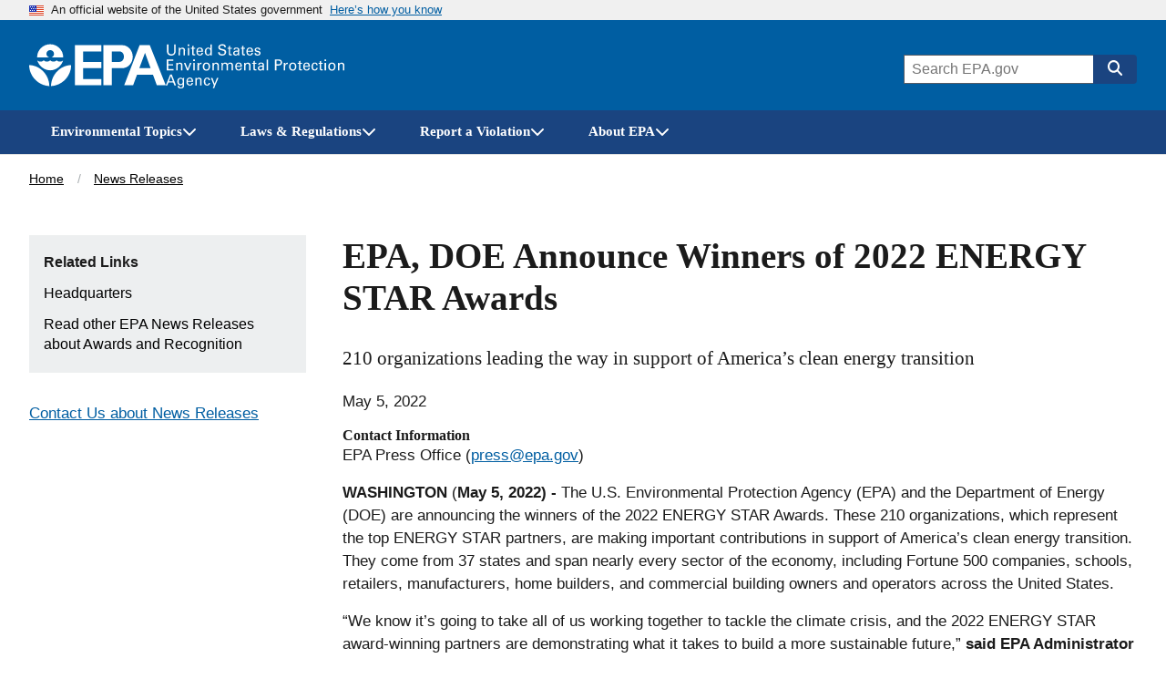

--- FILE ---
content_type: text/html; charset=UTF-8
request_url: https://www.epa.gov/newsreleases/epa-doe-announce-winners-2022-energy-star-awards
body_size: 13845
content:



<!DOCTYPE html>
<html lang="en" dir="ltr" prefix="og: https://ogp.me/ns#" class="no-js">
  <head>
    <meta charset="utf-8" />
<meta name="description" content="EPA News Release: EPA, DOE Announce Winners of 2022 ENERGY STAR Awards" />
<meta name="keywords" content="Awards and Recognition" />
<link rel="shortlink" href="https://www.epa.gov/node/276166" />
<link rel="canonical" href="https://www.epa.gov/newsreleases/epa-doe-announce-winners-2022-energy-star-awards" />
<meta property="DC.title" content="EPA, DOE Announce Winners of 2022 ENERGY STAR Awards" />
<meta property="DC.description" content="EPA News Release: EPA, DOE Announce Winners of 2022 ENERGY STAR Awards" />
<meta property="DC.Subject.epachannel" content="About EPA" />
<meta property="DC.type" content="News Release" />
<meta property="DC.date.created" content="2022-05-05" />
<meta property="DC.date.modified" content="2023-04-18" />
<meta property="DC.creator" content="US EPA,OA" />
<meta property="DC.language" content="en" />
<meta property="WebArea" content="U.S. EPA News Releases" />
<meta property="ContentType" content="News Releases" />
<meta property="NavigationStyle" content="sidebar_navigation" />
<meta property="PressOffice" content="Headquarters" />
<meta property="og:site_name" content="US EPA" />
<meta property="og:type" content="News Releases" />
<meta property="og:url" content="https://www.epa.gov/newsreleases/epa-doe-announce-winners-2022-energy-star-awards" />
<meta property="og:title" content="EPA, DOE Announce Winners of 2022 ENERGY STAR Awards | US EPA" />
<meta property="og:description" content="EPA News Release: EPA, DOE Announce Winners of 2022 ENERGY STAR Awards" />
<meta property="og:image" content="https://www.epa.gov/sites/all/themes/epa/img/epa-news-releases-og.jpg" />
<meta property="og:image:width" content="1200" />
<meta property="og:image:height" content="630" />
<meta property="og:updated_time" content="2023-04-18" />
<meta property="og:image:alt" content="U.S. Environmental Protection Agency News Release" />
<meta property="og:country_name" content="United States of America" />
<meta property="article:published_time" content="2022-05-05T09:33:25-04:00" />
<meta property="article:modified_time" content="2023-04-18" />
<meta name="twitter:card" content="summary_large_image" />
<meta name="twitter:description" content="EPA News Release: EPA, DOE Announce Winners of 2022 ENERGY STAR Awards" />
<meta name="twitter:title" content="EPA, DOE Announce Winners of 2022 ENERGY STAR Awards | US EPA" />
<meta name="twitter:url" content="https://www.epa.gov/newsreleases/epa-doe-announce-winners-2022-energy-star-awards" />
<meta name="twitter:image:height" content="1200" />
<meta name="twitter:image:width" content="600" />
<meta name="twitter:image:alt" content="U.S. Environmental Protection Agency News Release" />
<meta name="twitter:image" content="https://www.epa.gov/sites/all/themes/epa/img/epa-news-releases-twitter.jpg" />
<meta name="MobileOptimized" content="width" />
<meta name="HandheldFriendly" content="true" />
<meta name="viewport" content="width=device-width, initial-scale=1.0" />
<meta http-equiv="x-ua-compatible" content="ie=edge" />

    <title>EPA, DOE Announce Winners of 2022 ENERGY STAR Awards | US EPA</title>
    <link rel="icon" type="image/x-icon" href="/themes/epa_theme/images/favicon.ico">
    <meta name="msapplication-TileColor" content="#FFFFFF">
    <meta name="msapplication-TileImage" content="/themes/epa_theme/images/favicon-144.png">
    <meta name="application-name" content="">
    <meta name="msapplication-config" content="/themes/epa_theme/images/ieconfig.xml">
    <link rel="apple-touch-icon-precomposed" sizes="196x196" href="/themes/epa_theme/images/favicon-196.png">
    <link rel="apple-touch-icon-precomposed" sizes="152x152" href="/themes/epa_theme/images/favicon-152.png">
    <link rel="apple-touch-icon-precomposed" sizes="144x144" href="/themes/epa_theme/images/favicon-144.png">
    <link rel="apple-touch-icon-precomposed" sizes="120x120" href="/themes/epa_theme/images/favicon-120.png">
    <link rel="apple-touch-icon-precomposed" sizes="114x114" href="/themes/epa_theme/images/favicon-114.png">
    <link rel="apple-touch-icon-precomposed" sizes="72x72" href="/themes/epa_theme/images/favicon-72.png">
    <link rel="apple-touch-icon-precomposed" href="/themes/epa_theme/images/favicon-180.png">
    <link rel="icon" href="/themes/epa_theme/images/favicon-32.png" sizes="32x32">
    <link rel="preload" href="/themes/epa_theme/fonts/source-sans-pro/sourcesanspro-regular-webfont.woff2" as="font" crossorigin="anonymous">
    <link rel="preload" href="/themes/epa_theme/fonts/source-sans-pro/sourcesanspro-bold-webfont.woff2" as="font" crossorigin="anonymous">
    <link rel="preload" href="/themes/epa_theme/fonts/source-sans-pro/sourcesanspro-italic-webfont.woff2" as="font" crossorigin="anonymous">
    <link rel="preload" href="/themes/epa_theme/fonts/merriweather/Latin-Merriweather-Bold.woff2" as="font" crossorigin="anonymous">
    <link rel="stylesheet" media="all" href="/themes/contrib/stable/css/system/components/align.module.css?t63zsq" />
<link rel="stylesheet" media="all" href="/themes/contrib/stable/css/system/components/fieldgroup.module.css?t63zsq" />
<link rel="stylesheet" media="all" href="/themes/contrib/stable/css/system/components/container-inline.module.css?t63zsq" />
<link rel="stylesheet" media="all" href="/themes/contrib/stable/css/system/components/clearfix.module.css?t63zsq" />
<link rel="stylesheet" media="all" href="/themes/contrib/stable/css/system/components/details.module.css?t63zsq" />
<link rel="stylesheet" media="all" href="/themes/contrib/stable/css/system/components/hidden.module.css?t63zsq" />
<link rel="stylesheet" media="all" href="/themes/contrib/stable/css/system/components/item-list.module.css?t63zsq" />
<link rel="stylesheet" media="all" href="/themes/contrib/stable/css/system/components/js.module.css?t63zsq" />
<link rel="stylesheet" media="all" href="/themes/contrib/stable/css/system/components/nowrap.module.css?t63zsq" />
<link rel="stylesheet" media="all" href="/themes/contrib/stable/css/system/components/position-container.module.css?t63zsq" />
<link rel="stylesheet" media="all" href="/themes/contrib/stable/css/system/components/reset-appearance.module.css?t63zsq" />
<link rel="stylesheet" media="all" href="/themes/contrib/stable/css/system/components/resize.module.css?t63zsq" />
<link rel="stylesheet" media="all" href="/themes/contrib/stable/css/system/components/system-status-counter.css?t63zsq" />
<link rel="stylesheet" media="all" href="/themes/contrib/stable/css/system/components/system-status-report-counters.css?t63zsq" />
<link rel="stylesheet" media="all" href="/themes/contrib/stable/css/system/components/system-status-report-general-info.css?t63zsq" />
<link rel="stylesheet" media="all" href="/themes/contrib/stable/css/system/components/tablesort.module.css?t63zsq" />
<link rel="stylesheet" media="all" href="/themes/contrib/stable/css/system/components/progress.module.css?t63zsq" />
<link rel="stylesheet" media="all" href="/themes/contrib/stable/css/system/components/ajax-progress.module.css?t63zsq" />
<link rel="stylesheet" media="all" href="/modules/contrib/paragraphs/css/paragraphs.unpublished.css?t63zsq" />
<link rel="stylesheet" media="all" href="/themes/epa_theme/fonts/noto-sans-arabic.css?t63zsq" />
<link rel="stylesheet" media="all" href="/themes/epa_theme/fonts/noto-sans-kr.css?t63zsq" />
<link rel="stylesheet" media="all" href="/themes/epa_theme/fonts/noto-sans-bn.css?t63zsq" />
<link rel="stylesheet" media="all" href="/themes/epa_theme/fonts/noto-sans-gu.css?t63zsq" />
<link rel="stylesheet" media="all" href="/themes/epa_theme/fonts/noto-sans-sc.css?t63zsq" />
<link rel="stylesheet" media="all" href="/themes/epa_theme/fonts/noto-sans-tc.css?t63zsq" />
<link rel="stylesheet" media="all" href="/themes/epa_theme/css/styles.css?t63zsq" />
<link rel="stylesheet" media="all" href="/themes/epa_theme/css-lib/colorbox.min.css?t63zsq" />

    
    <!-- Google Tag Manager -->
    <script>(function(w,d,s,l,i){w[l]=w[l]||[];w[l].push({'gtm.start':new Date().getTime(),event:'gtm.js'});var f=d.getElementsByTagName(s)[0],j=d.createElement(s),dl=l!='dataLayer'?'&l='+l:'';j.async=true;j.src='https://www.googletagmanager.com/gtm.js?id='+i+dl;f.parentNode.insertBefore(j,f);})(window,document,'script','dataLayer','GTM-L8ZB');</script>
    <!-- End Google Tag Manager -->
  </head>
  <body class="path-node not-front node-page node-page--node-type-news-release" id="top">
    
<div class="skiplinks" role="navigation" aria-labelledby="skip-to-main">
  <a id="skip-to-main" href="#main" class="skiplinks__link visually-hidden focusable">Skip to main content</a>
</div>
    <!-- Google Tag Manager (noscript) -->
    <noscript><iframe src="https://www.googletagmanager.com/ns.html?id=GTM-L8ZB" height="0" width="0" style="display:none;visibility:hidden"></iframe></noscript>
    <!-- End Google Tag Manager (noscript) -->
    
      <div class="dialog-off-canvas-main-canvas" data-off-canvas-main-canvas>
    
  <section class="usa-banner" aria-label="Official website of the United States government">
  <div class="usa-accordion">  <header class="usa-banner__header">
    <div class="usa-banner__inner">
      <div class="grid-col-auto">
        <img class="usa-banner__header-flag" aria-hidden="true" src="/themes/epa_theme/images/us_flag_small.png" alt="U.S. flag" height="11px" width="16px" />
      </div>
      <div class="grid-col-fill tablet:grid-col-auto" aria-hidden="true">
        <p class="usa-banner__header-text">An official website of the United States government</p>
              <p class="usa-banner__header-action">Here’s how you know</p></div>
        <button type="button" class="usa-accordion__button usa-banner__button" aria-expanded="false" aria-controls="gov-banner">
          <span class="usa-banner__button-text">Here’s how you know</span>
        </button>
          </div>
  </header>
      <div class="usa-banner__content usa-accordion__content" id="gov-banner">
      <div class="grid-row grid-gap-lg">
                  <div class="usa-banner__guidance tablet:grid-col-6">
            <img class="usa-banner__icon usa-media-block__img" src="/themes/epa_theme/images/icon-dot-gov.svg" alt="Dot gov">
            <div class="usa-media-block__body">
              <p>
                <strong>Official websites use .gov</strong>
                <br> A <strong>.gov</strong> website belongs to an official government organization in the United States.
              </p>
            </div>
          </div>
                  <div class="usa-banner__guidance tablet:grid-col-6">
            <img class="usa-banner__icon usa-media-block__img" src="/themes/epa_theme/images/icon-https.svg" alt="HTTPS">
            <div class="usa-media-block__body">
              <p>
                <strong>Secure .gov websites use HTTPS</strong>
                <br> A <strong>lock</strong> (<span class="icon-lock"><svg xmlns="http://www.w3.org/2000/svg" width="52" height="64" viewBox="0 0 52 64" class="usa-banner__lock-image" role="img" aria-labelledby="banner-lock-title banner-lock-description"><title id="banner-lock-title">Lock</title><desc id="banner-lock-description">A locked padlock</desc><path fill="#000000" fill-rule="evenodd" d="M26 0c10.493 0 19 8.507 19 19v9h3a4 4 0 0 1 4 4v28a4 4 0 0 1-4 4H4a4 4 0 0 1-4-4V32a4 4 0 0 1 4-4h3v-9C7 8.507 15.507 0 26 0zm0 8c-5.979 0-10.843 4.77-10.996 10.712L15 19v9h22v-9c0-6.075-4.925-11-11-11z"/></svg></span>) or <strong>https://</strong> means you’ve safely connected to the .gov website. Share sensitive information only on official, secure websites.
              </p>
            </div>
          </div>
              </div>
    </div>
  </div>
  </section>








  
  

  
  

  
            <div class="js-view-dom-id-epa-alerts--public">
  <noscript>
    <div class="usa-site-alert usa-site-alert--info">
      <div class="usa-alert">
        <div class="usa-alert__body">
          <div class="usa-alert__text">
            <p>JavaScript appears to be disabled on this computer. Please <a href="/alerts">click here to see any active alerts</a>.</p>
          </div>
        </div>
      </div>
    </div>
  </noscript>
</div>

  
  
  
  



<header class="l-header js-header-search usa-header usa-header--extended">
  <div class="usa-overlay"></div>
  <div class="l-constrain">
    <div class="l-header__navbar">
      <div class="l-header__branding">
        <button
          type="button"
          class="l-header__search-button"
          aria-controls="header-search-drawer"
          aria-expanded="false"
          aria-label="Open search drawer"
        >
          
<svg class="icon l-header__search-button-icon-open" aria-hidden="true"><use href="/themes/epa_theme/images/sprite.artifact.svg#magnifying-glass"></use></svg>          
<svg class="icon l-header__search-button-icon-close" aria-hidden="true"><use href="/themes/epa_theme/images/sprite.artifact.svg#xmark"></use></svg>        </button>
            <a class="site-logo" href="/" aria-label="Home" title="Home" rel="home">
  <span class="site-logo__image">
    <svg class="site-logo__svg-main" aria-hidden="true" viewBox="0 0 454.1 154.7" xmlns="http://www.w3.org/2000/svg"><path d="m112.8 61.2c-4.8 18.6-22.9 33.3-42.9 33.3-20.1 0-38-14.7-42.9-33.4h.2s9.8 10.3-.2 0c3.1 3.1 6.2 4.4 10.7 4.4s7.7-1.3 10.7-4.4c3.1 3.1 6.3 4.5 10.9 4.4 4.5 0 7.6-1.3 10.7-4.4 3.1 3.1 6.2 4.4 10.7 4.4s7.7-1.3 10.7-4.4c3.1 3.1 6.3 4.5 10.9 4.4 4.3 0 7.4-1.2 10.5-4.3z"/><path d="m113.2 51.2c0-24-19.4-43.5-43.3-43.5-24 0-43.5 19.5-43.5 43.5h39.1c-4.8-1.8-8.1-6.3-8.1-11.6 0-7 5.7-12.5 12.5-12.5 7 0 12.7 5.5 12.7 12.5 0 5.2-3.1 9.6-7.6 11.6z"/><path d="m72.6 147c.7-36.9 29.7-68.8 66.9-70 0 37.2-30 68-66.9 70z"/><path d="m67.1 147c-.7-36.9-29.7-68.8-67.1-70 0 37.2 30.2 68 67.1 70z"/><path d="m240 10.8h-87.9v133.1h87.9v-20.4h-60.3v-36h60.3v-21h-60.3v-35h60.3z"/><path d="m272.8 66.5h27.1c9.1 0 15.2-8.6 15.1-17.7-.1-9-6.1-17.3-15.1-17.3h-25.3v112.4h-27.8v-133.1h62.3c20.2 0 35 17.8 35.2 38 .2 20.4-14.8 38.7-35.2 38.7h-36.3z"/><path d="m315.9 143.9h29.7l12.9-35h54.2l-8.1-21.9h-38.4l18.9-50.7 39.2 107.6h29.7l-53.1-133.1h-33.7z"/></svg>
          <svg class="site-logo__svg-text" aria-hidden="true" viewBox="0 0 595.4 154.7" xmlns="http://www.w3.org/2000/svg"><path d="m9 8.5v22.4c0 1.9.2 3.3.5 4.3s.7 1.7 1 2.2c1.2 1.4 2.5 2.4 3.9 2.9 1.5.5 2.8.7 4.1.7 2.4 0 4.2-.4 5.5-1.3 1.3-.8 2.2-1.8 2.8-2.9s.9-2.3 1-3.4.1-2 .1-2.6v-22.3h4.7v22.3 1.7c0 .7-.1 1.5-.4 2.4-.3 1.8-1.2 3.6-2.5 5.4-1.8 2.1-3.8 3.5-6 4.2-2.2.6-4 .9-5.3.9-1.8 0-3.8-.3-6.2-1.1s-4.5-2.3-6.2-4.7c-.5-.8-1-1.8-1.4-3.2-.4-1.3-.6-3.3-.6-5.9v-22z"/><path d="m43.2 22.2v-2.9l4.6.1-.1 4.1c.2-.3.4-.7.8-1.2.3-.5.8-.9 1.4-1.4s1.4-.9 2.3-1.3c.9-.3 2.1-.5 3.4-.4.6 0 1.4.1 2.4.3.9.2 1.9.6 2.9 1.2s1.8 1.5 2.4 2.6c.6 1.2.9 2.8.9 4.7l-.4 17-4.6-.1.4-16c0-.9 0-1.7-.2-2.4-.1-.7-.5-1.3-1.1-1.9-1.2-1.2-2.6-1.8-4.3-1.8s-3.1.5-4.4 1.7-2 3.1-2.1 5.7l-.3 14.5-4.5-.1z"/><path d="m72.9 8.6h5.5v5.1h-5.5zm.5 10.9h4.6v25.1h-4.6z"/><path d="m83.5 19.4h4.3v-5.3l4.5-1.5v6.8h5.4v3.4h-5.4v15.1c0 .3 0 .6.1 1 0 .4.1.7.4 1.1.2.4.5.6 1 .8.4.3 1 .4 1.8.4 1 0 1.7-.1 2.2-.2v3.7c-.9.2-2.1.3-3.8.3-2.1 0-3.6-.4-4.6-1.2s-1.5-2.2-1.5-4.2v-16.8h-4.3v-3.4z"/><path d="m106.6 32.9c-.1 2.6.5 4.8 1.7 6.5 1.1 1.7 2.9 2.6 5.3 2.6 1.5 0 2.8-.4 3.9-1.3 1-.8 1.6-2.2 1.8-4h4.6c0 .6-.2 1.4-.4 2.3-.3 1-.8 2-1.7 3-.2.3-.6.6-1 1-.5.4-1 .7-1.7 1.1s-1.5.6-2.4.8c-.9.3-2 .4-3.3.4-7.6-.2-11.3-4.5-11.3-12.9 0-2.5.3-4.8 1-6.8s2-3.7 3.8-5.1c1.2-.8 2.4-1.3 3.7-1.6 1.3-.2 2.2-.3 3-.3 2.7 0 4.8.6 6.3 1.6s2.5 2.3 3.1 3.9c.6 1.5 1 3.1 1.1 4.6.1 1.6.1 2.9 0 4h-17.5m12.9-3c0-.3 0-.7 0-1.1s0-.8-.1-1.2c-.1-.9-.4-1.7-.8-2.5s-1-1.5-1.8-2c-.9-.5-2-.8-3.4-.8-.8 0-1.5.1-2.3.3s-1.5.7-2.2 1.3-1.2 1.3-1.6 2.3-.7 2.2-.8 3.6h13z"/><path d="m148.6 8.6h4.6v32.1c0 1 .1 2.3.2 4h-4.6l-.1-4c-.2.3-.4.7-.7 1.2s-.8 1-1.4 1.5c-1 .7-2 1.2-3.1 1.4-.5.1-1 .2-1.5.3s-.9.1-1.4.1c-.4 0-.8 0-1.3-.1s-1.1-.2-1.7-.3c-1.1-.3-2.3-.9-3.4-1.8s-2.1-2.2-2.9-3.8c-.8-1.7-1.2-3.9-1.2-6.6.1-4.8 1.2-8.3 3.4-10.5 2.1-2.1 4.7-3.2 7.6-3.2 1.3 0 2.4.2 3.4.5.9.3 1.6.7 2.2 1.2.6.4 1 .9 1.3 1.4s.6.8.7 1.1zm.1 23.1c0-1.9-.2-3.3-.5-4.4-.4-1.1-.8-2-1.4-2.6-.5-.7-1.2-1.3-2-1.8-.9-.5-2-.7-3.3-.7-1.7 0-2.9.5-3.8 1.3s-1.6 1.9-2 3.1-.7 2.3-.7 3.4c-.1 1.1-.2 1.9-.1 2.4 0 1.1.1 2.2.3 3.4.2 1.1.5 2.2 1 3.1.5 1 1.2 1.7 2 2.3.9.6 2 .9 3.3.9 1.8 0 3.2-.5 4.2-1.4 1-.8 1.7-1.8 2.1-3s.7-2.4.8-3.4c.1-1.4.1-2.1.1-2.6z"/><path d="m179.6 34.1c0 .6.1 1.3.3 2.1.1.8.5 1.6 1 2.3.5.8 1.4 1.4 2.5 1.9s2.7.8 4.7.8c1.8 0 3.3-.3 4.4-.8s1.9-1.1 2.5-1.8 1-1.5 1.1-2.2.2-1.2.2-1.7c0-1-.2-1.9-.5-2.6-.4-.6-.9-1.2-1.6-1.6-1.4-.8-3.4-1.4-5.9-2-4.9-1.1-8.1-2.2-9.5-3.2s-2.3-2.2-2.9-3.5c-.6-1.2-.8-2.4-.8-3.6.1-3.7 1.5-6.4 4.2-8.1 2.6-1.7 5.7-2.5 9.1-2.5 1.3 0 2.9.2 4.8.5 1.9.4 3.6 1.4 5 3 .5.5.9 1.1 1.2 1.7.3.5.5 1.1.6 1.6.2 1.1.3 2.1.3 2.9h-5c-.2-2.2-1-3.7-2.4-4.5-1.5-.7-3.1-1.1-4.9-1.1-5.1.1-7.7 2-7.8 5.8 0 1.5.5 2.7 1.6 3.5 1 .8 2.6 1.4 4.7 1.9 4 1 6.7 1.8 8.1 2.2.8.2 1.4.5 1.8.7.5.2 1 .5 1.4.9.8.5 1.4 1.1 1.9 1.8s.8 1.4 1.1 2.1c.3 1.4.5 2.5.5 3.4 0 3.3-1.2 6-3.5 8-2.3 2.1-5.8 3.2-10.3 3.3-1.4 0-3.2-.3-5.4-.8-1-.3-2-.7-3-1.2-.9-.5-1.8-1.2-2.5-2.1-.9-1.4-1.5-2.7-1.7-4.1-.3-1.3-.4-2.4-.3-3.2h5z"/><path d="m205.7 19.4h4.3v-5.3l4.5-1.5v6.8h5.4v3.4h-5.4v15.1c0 .3 0 .6.1 1 0 .4.1.7.4 1.1.2.4.5.6 1 .8.4.3 1 .4 1.8.4 1 0 1.7-.1 2.2-.2v3.7c-.9.2-2.1.3-3.8.3-2.1 0-3.6-.4-4.6-1.2s-1.5-2.2-1.5-4.2v-16.8h-4.4z"/><path d="m241 44.6c-.3-1.2-.5-2.5-.4-3.7-.5 1-1.1 1.8-1.7 2.4-.7.6-1.4 1.1-2 1.4-1.4.5-2.7.8-3.7.8-2.8 0-4.9-.8-6.4-2.2s-2.2-3.1-2.2-5.2c0-1 .2-2.3.8-3.7s1.7-2.6 3.5-3.7c1.4-.7 2.9-1.2 4.5-1.5 1.6-.1 2.9-.2 3.9-.2s2.1 0 3.3.1c.1-2.9-.2-4.8-.9-5.6-.5-.6-1.1-1.1-1.9-1.3s-1.6-.4-2.3-.4c-1.1 0-2 .2-2.6.5-.7.3-1.2.7-1.5 1.2s-.5.9-.6 1.4-.2.9-.2 1.2h-4.6c.1-.7.2-1.4.4-2.3.2-.8.6-1.6 1.3-2.5.5-.6 1-1 1.7-1.3.6-.3 1.3-.6 2-.8 1.5-.4 2.8-.6 4.2-.6 1.8 0 3.6.3 5.2.9s2.8 1.6 3.4 2.9c.4.7.6 1.4.7 2s.1 1.2.1 1.8l-.2 12c0 1 .1 3.1.4 6.3h-4.2m-.5-12.1c-.7-.1-1.6-.1-2.6-.1-.5 0-1.2 0-2.1 0-1 .1-2 .3-3 .6s-1.9.8-2.6 1.5c-.8.7-1.2 1.7-1.2 3 0 .4.1.8.2 1.3s.4 1 .8 1.5.9.8 1.6 1.1 1.5.5 2.5.5c2.3 0 4.1-.9 5.2-2.7.5-.8.8-1.7 1-2.7.1-.9.2-2.2.2-4z"/><path d="m250.2 19.4h4.3v-5.3l4.5-1.5v6.8h5.4v3.4h-5.4v15.1c0 .3 0 .6.1 1 0 .4.1.7.4 1.1.2.4.5.6 1 .8.4.3 1 .4 1.8.4 1 0 1.7-.1 2.2-.2v3.7c-.9.2-2.1.3-3.8.3-2.1 0-3.6-.4-4.6-1.2s-1.5-2.2-1.5-4.2v-16.8h-4.3v-3.4z"/><path d="m273.3 32.9c-.1 2.6.5 4.8 1.7 6.5 1.1 1.7 2.9 2.6 5.3 2.6 1.5 0 2.8-.4 3.9-1.3 1-.8 1.6-2.2 1.8-4h4.6c0 .6-.2 1.4-.4 2.3-.3 1-.8 2-1.7 3-.2.3-.6.6-1 1-.5.4-1 .7-1.7 1.1s-1.5.6-2.4.8c-.9.3-2 .4-3.3.4-7.6-.2-11.3-4.5-11.3-12.9 0-2.5.3-4.8 1-6.8s2-3.7 3.8-5.1c1.2-.8 2.4-1.3 3.7-1.6 1.3-.2 2.2-.3 3-.3 2.7 0 4.8.6 6.3 1.6s2.5 2.3 3.1 3.9c.6 1.5 1 3.1 1.1 4.6.1 1.6.1 2.9 0 4h-17.5m12.9-3c0-.3 0-.7 0-1.1s0-.8-.1-1.2c-.1-.9-.4-1.7-.8-2.5s-1-1.5-1.8-2c-.9-.5-2-.8-3.4-.8-.8 0-1.5.1-2.3.3s-1.5.7-2.2 1.3-1.2 1.3-1.6 2.3-.7 2.2-.8 3.6h13z"/><path d="m301 37.2c0 .5.1 1 .2 1.4.1.5.4 1 .8 1.5s.9.8 1.6 1.1 1.6.5 2.7.5c1 0 1.8-.1 2.5-.3s1.3-.6 1.7-1.2c.5-.7.8-1.5.8-2.4 0-1.2-.4-2-1.3-2.5s-2.2-.9-4.1-1.2c-1.3-.3-2.4-.6-3.6-1-1.1-.3-2.1-.8-3-1.3s-1.5-1.2-2-2.1c-.5-.8-.8-1.9-.8-3.2 0-2.4.9-4.2 2.6-5.6 1.7-1.3 4-2 6.8-2.1 1.6 0 3.3.3 5 .8 1.7.6 2.9 1.6 3.7 3.1.4 1.4.6 2.6.6 3.7h-4.6c0-1.8-.6-3-1.7-3.5-1.1-.4-2.1-.6-3.1-.6-.2 0-.5 0-1 0s-1.1.2-1.7.4-1.1.5-1.5 1.1c-.5.5-.7 1.2-.7 2.1 0 1.1.5 1.9 1.3 2.3.7.4 1.5.7 2.1.9 3.3.7 5.6 1.3 6.9 1.8 1.3.4 2.2 1 2.8 1.7.7.7 1.1 1.4 1.4 2.2s.4 1.6.4 2.5c0 1.4-.3 2.7-.9 3.8s-1.4 2-2.4 2.6c-1.1.6-2.2 1-3.4 1.3s-2.5.4-3.8.4c-2.5 0-4.7-.6-6.6-1.8-1.8-1.2-2.8-3.3-2.9-6.3z"/><path d="m3.4 58.5h21.9v4.2h-17.1v11.3h16.3v4.2h-16.3v12.1h17.5v4.3h-22.3z"/><path d="m34.7 72.4-.1-2.9h4.6v4.1c.2-.3.4-.8.7-1.2.3-.5.8-1 1.3-1.5.6-.5 1.4-1 2.3-1.3s2-.5 3.4-.5c.6 0 1.4.1 2.4.2.9.2 1.9.5 2.9 1.1s1.8 1.4 2.5 2.5c.6 1.2 1 2.7 1 4.7v17.1h-4.6v-16c0-.9-.1-1.7-.2-2.4-.2-.7-.5-1.3-1.1-1.9-1.2-1.1-2.6-1.7-4.3-1.7s-3.1.6-4.3 1.8c-1.3 1.2-2 3.1-2 5.7v14.5h-4.5z"/><path d="m60.3 69.5h5.1l7.7 19.9 7.6-19.9h5l-10.6 25.1h-4.6z"/><path d="m91.4 58.6h5.5v5.1h-5.5zm.5 10.9h4.6v25.1h-4.6z"/><path d="m106 74.7c0-1.8-.1-3.5-.3-5.1h4.6l.1 4.9c.5-1.8 1.4-3 2.5-3.7s2.2-1.2 3.3-1.3c1.4-.2 2.4-.2 3.1-.1v4.6c-.2-.1-.5-.2-.9-.2-.3 0-.8 0-1.3 0-1.3 0-2.4.2-3.3.5-.9.4-1.5.9-2 1.6-.9 1.4-1.4 3.2-1.3 5.4v13.3h-4.6v-19.9z"/><path d="m123.3 82.4c0-1.6.2-3.2.6-4.8s1.1-3 2-4.4c1-1.3 2.2-2.4 3.8-3.2s3.6-1.2 5.9-1.2c2.4 0 4.5.4 6.1 1.3 1.5.9 2.7 2 3.6 3.3s1.5 2.8 1.8 4.3c.2.8.3 1.5.4 2.2v2.2c0 3.7-1 6.9-3 9.5s-5.1 4-9.3 4c-4-.1-7-1.4-9-3.9-1.9-2.5-2.9-5.6-2.9-9.3m4.8-.3c0 2.7.6 5 1.8 6.9 1.2 2 3 3 5.6 3.1.9 0 1.8-.2 2.7-.5.8-.3 1.6-.9 2.3-1.7s1.3-1.9 1.8-3.2c.4-1.3.6-2.9.6-4.7-.1-6.4-2.5-9.6-7.1-9.6-.7 0-1.5.1-2.4.3-.8.3-1.7.8-2.5 1.6-.8.7-1.4 1.7-1.9 3-.6 1.1-.9 2.8-.9 4.8z"/><path d="m155.9 72.4-.1-2.9h4.6v4.1c.2-.3.4-.8.7-1.2.3-.5.8-1 1.3-1.5.6-.5 1.4-1 2.3-1.3s2-.5 3.4-.5c.6 0 1.4.1 2.4.2.9.2 1.9.5 2.9 1.1s1.8 1.4 2.5 2.5c.6 1.2 1 2.7 1 4.7v17.1h-4.6v-16c0-.9-.1-1.7-.2-2.4-.2-.7-.5-1.3-1.1-1.9-1.2-1.1-2.6-1.7-4.3-1.7s-3.1.6-4.3 1.8c-1.3 1.2-2 3.1-2 5.7v14.5h-4.6z"/><path d="m185.7 72.8-.1-3.3h4.6v3.6c1.2-1.9 2.6-3.2 4.1-3.7 1.5-.4 2.7-.6 3.8-.6 1.4 0 2.6.2 3.6.5.9.3 1.7.7 2.3 1.1 1.1 1 1.9 2 2.3 3.1.2-.4.5-.8 1-1.3.4-.5.9-1 1.5-1.6.6-.5 1.5-.9 2.5-1.3 1-.3 2.2-.5 3.5-.5.9 0 1.9.1 3 .3 1 .2 2 .7 3 1.3s1.7 1.5 2.3 2.7.9 2.7.9 4.6v16.9h-4.6v-16.2c0-1.1-.1-2-.2-2.5-.1-.6-.3-1-.6-1.3-.4-.6-1-1.2-1.8-1.6s-1.8-.6-3.1-.6c-1.5 0-2.7.4-3.6 1-.4.3-.8.5-1.1.9-.3.3-.6.6-.8.8-.5.8-.8 1.8-1 2.8-.1 1.1-.2 2-.1 2.6v14.1h-4.6v-16.7c0-1.6-.5-2.9-1.4-4-.9-1-2.3-1.5-4.2-1.5-1.6 0-2.9.4-3.8 1.1s-1.5 1.2-1.8 1.7c-.5.7-.8 1.5-.9 2.5-.1.9-.2 1.8-.2 2.6v14.3h-4.5z"/><path d="m236.2 82.9c-.1 2.6.5 4.8 1.7 6.5 1.1 1.7 2.9 2.6 5.3 2.6 1.5 0 2.8-.4 3.9-1.3 1-.8 1.6-2.2 1.8-4h4.6c0 .6-.2 1.4-.4 2.3-.3 1-.8 2-1.7 3-.2.3-.6.6-1 1-.5.4-1 .7-1.7 1.1s-1.5.6-2.4.8c-.9.3-2 .4-3.3.4-7.6-.2-11.3-4.5-11.3-12.9 0-2.5.3-4.8 1-6.8s2-3.7 3.8-5.1c1.2-.8 2.4-1.3 3.7-1.6 1.3-.2 2.2-.3 3-.3 2.7 0 4.8.6 6.3 1.6s2.5 2.3 3.1 3.9c.6 1.5 1 3.1 1.1 4.6.1 1.6.1 2.9 0 4h-17.5m12.8-3c0-.3 0-.7 0-1.1s0-.8-.1-1.2c-.1-.9-.4-1.7-.8-2.5s-1-1.5-1.8-2c-.9-.5-2-.8-3.4-.8-.8 0-1.5.1-2.3.3s-1.5.7-2.2 1.3-1.2 1.3-1.6 2.3-.7 2.2-.8 3.6z"/><path d="m261.4 72.4-.1-2.9h4.6v4.1c.2-.3.4-.8.7-1.2.3-.5.8-1 1.3-1.5.6-.5 1.4-1 2.3-1.3s2-.5 3.4-.5c.6 0 1.4.1 2.4.2.9.2 1.9.5 2.9 1.1s1.8 1.4 2.5 2.5c.6 1.2 1 2.7 1 4.7v17.1h-4.6v-16c0-.9-.1-1.7-.2-2.4-.2-.7-.5-1.3-1.1-1.9-1.2-1.1-2.6-1.7-4.3-1.7s-3.1.6-4.3 1.8c-1.3 1.2-2 3.1-2 5.7v14.5h-4.6z"/><path d="m288 69.4h4.3v-5.2l4.5-1.5v6.8h5.4v3.4h-5.4v15.1c0 .3 0 .6.1 1 0 .4.1.7.4 1.1.2.4.5.6 1 .8.4.3 1 .4 1.8.4 1 0 1.7-.1 2.2-.2v3.6c-.9.2-2.1.3-3.8.3-2.1 0-3.6-.4-4.6-1.2s-1.5-2.2-1.5-4.2v-16.8h-4.3v-3.4z"/><path d="m323.3 94.6c-.3-1.2-.5-2.5-.4-3.7-.5 1-1.1 1.8-1.7 2.4-.7.6-1.4 1.1-2 1.4-1.4.5-2.7.8-3.7.8-2.8 0-4.9-.8-6.4-2.2s-2.2-3.1-2.2-5.2c0-1 .2-2.3.8-3.7s1.7-2.6 3.5-3.7c1.4-.7 2.9-1.2 4.5-1.5 1.6-.1 2.9-.2 3.9-.2s2.1 0 3.3.1c.1-2.9-.2-4.8-.9-5.6-.5-.6-1.1-1.1-1.9-1.3s-1.6-.4-2.3-.4c-1.1 0-2 .2-2.6.5-.7.3-1.2.7-1.5 1.2s-.5.9-.6 1.4-.2.9-.2 1.2h-4.6c.1-.7.2-1.4.4-2.3.2-.8.6-1.6 1.3-2.5.5-.6 1-1 1.7-1.3.6-.3 1.3-.6 2-.8 1.5-.4 2.8-.6 4.2-.6 1.8 0 3.6.3 5.2.9s2.8 1.6 3.4 2.9c.4.7.6 1.4.7 2s.1 1.2.1 1.8l-.2 12c0 1 .1 3.1.4 6.3zm-.5-12.2c-.7-.1-1.6-.1-2.6-.1-.5 0-1.2 0-2.1 0-1 .1-2 .3-3 .6s-1.9.8-2.6 1.5c-.8.7-1.2 1.7-1.2 3 0 .4.1.8.2 1.3s.4 1 .8 1.5.9.8 1.6 1.1 1.5.5 2.5.5c2.3 0 4.1-.9 5.2-2.7.5-.8.8-1.7 1-2.7.1-.9.2-2.2.2-4z"/><path d="m336.4 58.6h4.6v36.1h-4.6z"/><path d="m364.1 58.5h11.7c2.1 0 3.9.1 5.5.4.8.2 1.5.4 2.2.9.7.4 1.3.9 1.8 1.6 1.7 1.9 2.6 4.2 2.6 7 0 2.7-.9 5.1-2.8 7.1-.8.9-2 1.7-3.6 2.2-1.6.6-3.9.9-6.9.9h-5.7v16.1h-4.8zm4.8 15.9h5.8c.8 0 1.7-.1 2.6-.2s1.8-.3 2.6-.7 1.5-1 2-1.9c.5-.8.8-2 .8-3.4s-.2-2.5-.7-3.3-1.1-1.3-1.9-1.7c-1.6-.5-3.1-.8-4.5-.7h-6.8v11.9z"/><path d="m393.8 74.7c0-1.8-.1-3.5-.3-5.1h4.6l.1 4.9c.5-1.8 1.4-3 2.5-3.7s2.2-1.2 3.3-1.3c1.4-.2 2.4-.2 3.1-.1v4.6c-.2-.1-.5-.2-.9-.2-.3 0-.8 0-1.3 0-1.3 0-2.4.2-3.3.5-.9.4-1.5.9-2 1.6-.9 1.4-1.4 3.2-1.3 5.4v13.3h-4.6v-19.9z"/><path d="m411.2 82.4c0-1.6.2-3.2.6-4.8s1.1-3 2-4.4c1-1.3 2.2-2.4 3.8-3.2s3.6-1.2 5.9-1.2c2.4 0 4.5.4 6.1 1.3 1.5.9 2.7 2 3.6 3.3s1.5 2.8 1.8 4.3c.2.8.3 1.5.4 2.2v2.2c0 3.7-1 6.9-3 9.5s-5.1 4-9.3 4c-4-.1-7-1.4-9-3.9-1.9-2.5-2.9-5.6-2.9-9.3m4.8-.3c0 2.7.6 5 1.8 6.9 1.2 2 3 3 5.6 3.1.9 0 1.8-.2 2.7-.5.8-.3 1.6-.9 2.3-1.7s1.3-1.9 1.8-3.2c.4-1.3.6-2.9.6-4.7-.1-6.4-2.5-9.6-7.1-9.6-.7 0-1.5.1-2.4.3-.8.3-1.7.8-2.5 1.6-.8.7-1.4 1.7-1.9 3-.7 1.1-.9 2.8-.9 4.8z"/><path d="m439.8 69.4h4.3v-5.2l4.5-1.5v6.8h5.4v3.4h-5.4v15.1c0 .3 0 .6.1 1 0 .4.1.7.4 1.1.2.4.5.6 1 .8.4.3 1 .4 1.8.4 1 0 1.7-.1 2.2-.2v3.6c-.9.2-2.1.3-3.8.3-2.1 0-3.6-.4-4.6-1.2s-1.5-2.2-1.5-4.2v-16.8h-4.3v-3.4z"/><path d="m462.9 82.9c-.1 2.6.5 4.8 1.7 6.5 1.1 1.7 2.9 2.6 5.3 2.6 1.5 0 2.8-.4 3.9-1.3 1-.8 1.6-2.2 1.8-4h4.6c0 .6-.2 1.4-.4 2.3-.3 1-.8 2-1.7 3-.2.3-.6.6-1 1-.5.4-1 .7-1.7 1.1s-1.5.6-2.4.8c-.9.3-2 .4-3.3.4-7.6-.2-11.3-4.5-11.3-12.9 0-2.5.3-4.8 1-6.8s2-3.7 3.8-5.1c1.2-.8 2.4-1.3 3.7-1.6 1.3-.2 2.2-.3 3-.3 2.7 0 4.8.6 6.3 1.6s2.5 2.3 3.1 3.9c.6 1.5 1 3.1 1.1 4.6.1 1.6.1 2.9 0 4h-17.5m12.9-3c0-.3 0-.7 0-1.1s0-.8-.1-1.2c-.1-.9-.4-1.7-.8-2.5s-1-1.5-1.8-2c-.9-.5-2-.8-3.4-.8-.8 0-1.5.1-2.3.3s-1.5.7-2.2 1.3-1.2 1.3-1.6 2.3-.7 2.2-.8 3.6z"/><path d="m501.8 77.5c0-.3 0-.8-.1-1.4s-.3-1.1-.6-1.8c-.2-.6-.7-1.2-1.4-1.6s-1.6-.6-2.7-.6c-1.5 0-2.7.4-3.5 1.2-.9.8-1.5 1.7-1.9 2.8s-.6 2.2-.7 3.2c-.1 1.1-.2 1.8-.1 2.4 0 1.3.1 2.5.3 3.7s.5 2.3.9 3.3c.8 2 2.4 3 4.8 3.1 1.9 0 3.3-.7 4.1-1.9.8-1.1 1.2-2.3 1.2-3.6h4.6c-.2 2.5-1.1 4.6-2.7 6.3-1.7 1.8-4.1 2.7-7.1 2.7-.9 0-2.1-.2-3.6-.6-.7-.2-1.4-.6-2.2-1s-1.5-1-2.2-1.7c-.7-.9-1.4-2.1-2-3.6s-.9-3.5-.9-6.1.4-4.8 1.1-6.6c.7-1.7 1.6-3.1 2.7-4.2 1.1-1 2.3-1.8 3.6-2.2s2.5-.6 3.7-.6h1.6c.6.1 1.3.2 1.9.4.7.2 1.4.5 2.1 1 .7.4 1.3 1 1.8 1.7.9 1.1 1.4 2.1 1.7 3.1.2 1 .3 1.8.3 2.6z"/><path d="m509.3 69.4h4.3v-5.2l4.5-1.5v6.8h5.4v3.4h-5.4v15.1c0 .3 0 .6.1 1 0 .4.1.7.4 1.1.2.4.5.6 1 .8.4.3 1 .4 1.8.4 1 0 1.7-.1 2.2-.2v3.6c-.9.2-2.1.3-3.8.3-2.1 0-3.6-.4-4.6-1.2s-1.5-2.2-1.5-4.2v-16.8h-4.3v-3.4z"/><path d="m529.2 58.6h5.5v5.1h-5.5zm.5 10.9h4.6v25.1h-4.6z"/><path d="m541.8 82.4c0-1.6.2-3.2.6-4.8s1.1-3 2-4.4c1-1.3 2.2-2.4 3.8-3.2s3.6-1.2 5.9-1.2c2.4 0 4.5.4 6.1 1.3 1.5.9 2.7 2 3.6 3.3s1.5 2.8 1.8 4.3c.2.8.3 1.5.4 2.2v2.2c0 3.7-1 6.9-3 9.5s-5.1 4-9.3 4c-4-.1-7-1.4-9-3.9-1.9-2.5-2.9-5.6-2.9-9.3m4.7-.3c0 2.7.6 5 1.8 6.9 1.2 2 3 3 5.6 3.1.9 0 1.8-.2 2.7-.5.8-.3 1.6-.9 2.3-1.7s1.3-1.9 1.8-3.2c.4-1.3.6-2.9.6-4.7-.1-6.4-2.5-9.6-7.1-9.6-.7 0-1.5.1-2.4.3-.8.3-1.7.8-2.5 1.6-.8.7-1.4 1.7-1.9 3-.6 1.1-.9 2.8-.9 4.8z"/><path d="m574.3 72.4-.1-2.9h4.6v4.1c.2-.3.4-.8.7-1.2.3-.5.8-1 1.3-1.5.6-.5 1.4-1 2.3-1.3s2-.5 3.4-.5c.6 0 1.4.1 2.4.2.9.2 1.9.5 2.9 1.1s1.8 1.4 2.5 2.5c.6 1.2 1 2.7 1 4.7v17.1h-4.6v-16c0-.9-.1-1.7-.2-2.4-.2-.7-.5-1.3-1.1-1.9-1.2-1.1-2.6-1.7-4.3-1.7s-3.1.6-4.3 1.8c-1.3 1.2-2 3.1-2 5.7v14.5h-4.6z"/><path d="m14.8 108.5h5.2l14.1 36.1h-5.3l-3.8-9.4h-16.2l-3.8 9.4h-5zm-4.4 22.7h13.3l-6.5-17.8z"/><path d="m44.4 146.5c.1.7.2 1.4.4 1.9.2.6.5 1.1.9 1.6.8.9 2.3 1.4 4.4 1.5 1.6 0 2.8-.3 3.7-.9s1.5-1.4 1.9-2.4c.4-1.1.6-2.3.7-3.7s.1-2.9.1-4.6c-.5.9-1.1 1.7-1.8 2.3s-1.5 1-2.3 1.3c-1.7.4-3 .6-3.9.6-1.2 0-2.4-.2-3.8-.6s-2.6-1.2-3.7-2.5c-1-1.3-1.7-2.8-2.1-4.4s-.6-3.2-.6-4.8c0-4.3 1.1-7.4 3.2-9.5 2-2.1 4.6-3.1 7.6-3.1 1.3 0 2.3.1 3.2.4s1.6.6 2.1 1c.6.4 1.1.8 1.5 1.2.3.4.6.8.9 1.2v-3.4h4.4l-.1 4.5v15.7c0 2.9-.1 5.2-.2 6.7-.2 1.6-.5 2.8-1 3.7-1.1 1.9-2.6 3.2-4.6 3.7-1.9.6-3.8.8-5.6.8-2.4 0-4.3-.3-5.6-.8-1.4-.5-2.4-1.2-3-2s-1-1.7-1.2-2.7c-.2-.9-.3-1.8-.4-2.7zm5.3-5.8c1.4 0 2.5-.2 3.3-.7s1.5-1.1 2-1.8c.5-.6.9-1.4 1.2-2.5.3-1 .4-2.6.4-4.8 0-1.6-.2-2.9-.4-3.9-.3-1-.8-1.8-1.4-2.4-1.3-1.4-3-2.2-5.2-2.2-1.4 0-2.5.3-3.4 1s-1.6 1.5-2 2.4c-.4 1-.7 2-.9 3s-.2 2-.2 2.8c0 1 .1 1.9.3 2.9.2 1.1.5 2.1 1 3s1.2 1.6 2 2.2c.8.7 1.9 1 3.3 1z"/><path d="m73.3 132.9c-.1 2.6.5 4.8 1.7 6.5 1.1 1.7 2.9 2.6 5.3 2.6 1.5 0 2.8-.4 3.9-1.3 1-.8 1.6-2.2 1.8-4h4.6c0 .6-.2 1.4-.4 2.3-.3 1-.8 2-1.7 3-.2.3-.6.6-1 1-.5.4-1 .7-1.7 1.1s-1.5.6-2.4.8c-.9.3-2 .4-3.3.4-7.6-.2-11.3-4.5-11.3-12.9 0-2.5.3-4.8 1-6.8s2-3.7 3.8-5.1c1.2-.8 2.4-1.3 3.7-1.6 1.3-.2 2.2-.3 3-.3 2.7 0 4.8.6 6.3 1.6s2.5 2.3 3.1 3.9c.6 1.5 1 3.1 1.1 4.6.1 1.6.1 2.9 0 4h-17.5m12.9-3c0-.3 0-.7 0-1.1s0-.8-.1-1.2c-.1-.9-.4-1.7-.8-2.5s-1-1.5-1.8-2.1c-.9-.5-2-.8-3.4-.8-.8 0-1.5.1-2.3.3s-1.5.7-2.2 1.3-1.2 1.3-1.6 2.3-.7 2.2-.8 3.7z"/><path d="m98.6 122.4-.1-2.9h4.6v4.1c.2-.3.4-.8.7-1.2.3-.5.8-1 1.3-1.5.6-.5 1.4-1 2.3-1.3s2-.5 3.4-.5c.6 0 1.4.1 2.4.2.9.2 1.9.5 2.9 1.1s1.8 1.4 2.5 2.5c.6 1.2 1 2.7 1 4.7v17.1h-4.6v-16c0-.9-.1-1.7-.2-2.4-.2-.7-.5-1.3-1.1-1.9-1.2-1.1-2.6-1.7-4.3-1.7s-3.1.6-4.3 1.8c-1.3 1.2-2 3.1-2 5.7v14.5h-4.6z"/><path d="m142.7 127.5c0-.3 0-.8-.1-1.4s-.3-1.1-.6-1.8c-.2-.6-.7-1.2-1.4-1.6s-1.6-.6-2.7-.6c-1.5 0-2.7.4-3.5 1.2-.9.8-1.5 1.7-1.9 2.8s-.6 2.2-.7 3.2c-.1 1.1-.2 1.8-.1 2.4 0 1.3.1 2.5.3 3.7s.5 2.3.9 3.3c.8 2 2.4 3 4.8 3.1 1.9 0 3.3-.7 4.1-1.9.8-1.1 1.2-2.3 1.2-3.6h4.6c-.2 2.5-1.1 4.6-2.7 6.3-1.7 1.8-4.1 2.7-7.1 2.7-.9 0-2.1-.2-3.6-.6-.7-.2-1.4-.6-2.2-1s-1.5-1-2.2-1.7c-.7-.9-1.4-2.1-2-3.6s-.9-3.5-.9-6.1.4-4.8 1.1-6.6c.7-1.7 1.6-3.1 2.7-4.2 1.1-1 2.3-1.8 3.6-2.2s2.5-.6 3.7-.6h1.6c.6.1 1.3.2 1.9.4.7.2 1.4.5 2.1 1 .7.4 1.3 1 1.8 1.7.9 1.1 1.4 2.1 1.7 3.1.2 1 .3 1.8.3 2.6z"/><path d="m164.8 144.8-3.4 9.3h-4.7l3.8-9.6-10.3-25h5.2l7.6 19.8 7.7-19.8h5z"/></svg>
      </span>
</a>
          <button type="button" class="usa-menu-btn usa-button--outline usa-button--inverse l-header__menu-button">Menu</button>
      </div>
      <div class="l-header__search" id="header-search-drawer">
            
<form class="usa-search usa-search--small usa-search--epa" method="get" action="https://search.epa.gov/epasearch">
  <div role="search">
    <label class="usa-search__label usa-sr-only" for="search-box">Search</label>
    <input class="usa-input" id="search-box" type="search" name="querytext" placeholder="Search EPA.gov">
    <button class="button" type="submit" aria-label="Search">
      
<svg class="icon usa-search__submit-icon" aria-hidden="true"><use href="/themes/epa_theme/images/sprite.artifact.svg#magnifying-glass"></use></svg>      <span class="usa-search__submit-text">Search</span>
    </button>
    <input type="hidden" name="areaname" value="">
    <input type="hidden" name="areacontacts" value="">
    <input type="hidden" name="areasearchurl" value="">
    <input type="hidden" name="typeofsearch" value="epa">
    <input type="hidden" name="result_template" value="">

      </div>
</form>
            </div>
    </div>

  </div>
  <div class="l-header__nav">
        <nav class="usa-nav usa-nav--epa" role="navigation" aria-label="Primary navigation">
  <div class="usa-nav__inner">
    <button type="button" class="usa-nav__close" aria-label="Close">
      
<svg class="icon icon--nav-close" aria-hidden="true" role="img"><title>Primary navigation</title><use href="/themes/epa_theme/images/sprite.artifact.svg#xmark"></use></svg>    </button>
    <div class="usa-nav__menu">
              






  
  

  
  

  
            

                                      <ul  class="menu menu--main menu--accordion usa-accordion">
        
                        
                                                                          
      
      
      
      <li  class="menu__item has-subnav is-expanded"><button  class="menu__link has-subnav is-expanded usa-nav__link usa-accordion__button" aria-expanded="false" type="button">
              Environmental Topics
              
<svg class="icon menu__link-icon" aria-hidden="true"><use href="/themes/epa_theme/images/sprite.artifact.svg#angle"></use></svg></button><ul class="menu menu__subnav usa-nav__submenu usa-megamenu "><li  class="menu__item"><a href="/environmental-topics" class="menu__link" data-drupal-link-system-path="node/164839">Environmental Topics</a></li><li  class="menu__item"><a href="/environmental-topics/air-topics" class="menu__link" data-drupal-link-system-path="node/165225">Air</a></li><li  class="menu__item"><a href="/bedbugs" class="menu__link" data-drupal-link-system-path="node/17591">Bed Bugs</a></li><li  class="menu__item"><a href="/environmental-topics/chemicals-pesticides-and-toxics-topics" class="menu__link" data-drupal-link-system-path="node/165371">Chemicals, Toxics, and Pesticide </a></li><li  class="menu__item"><a href="/emergency-response" class="menu__link" data-drupal-link-system-path="node/18839">Emergency Response</a></li><li  class="menu__item"><a href="/environmental-topics/environmental-information-by-location" class="menu__link" data-drupal-link-system-path="node/165443">Environmental Information by Location </a></li><li  class="menu__item"><a href="/environmental-topics/health-topics" class="menu__link" data-drupal-link-system-path="node/165317">Health</a></li><li  class="menu__item"><a href="/environmental-topics/land-waste-and-cleanup-topics" class="menu__link" data-drupal-link-system-path="node/165171">Land, Waste, and Cleanup</a></li><li  class="menu__item"><a href="/lead" class="menu__link" data-drupal-link-system-path="node/3085">Lead</a></li><li  class="menu__item"><a href="/mold" class="menu__link" data-drupal-link-system-path="node/37083">Mold</a></li><li  class="menu__item"><a href="/radon" class="menu__link" data-drupal-link-system-path="node/38609">Radon</a></li><li  class="menu__item"><a href="/research" class="menu__link" data-drupal-link-system-path="node/35507">Research</a></li><li  class="menu__item"><a href="/environmental-topics/science-topics" class="menu__link" data-drupal-link-system-path="node/172685">Science Topics</a></li><li  class="menu__item"><a href="/environmental-topics/water-topics" class="menu__link" data-drupal-link-system-path="node/164827">Water Topics</a></li><li  class="menu__item"><a href="/topics-epa-web" class="menu__link" data-drupal-link-system-path="topics-epa-web">A-Z Topic Index</a></li></ul></li>    
                        
                                                                          
      
      
      
      <li  class="menu__item has-subnav is-expanded"><button  class="menu__link has-subnav is-expanded usa-nav__link usa-accordion__button" aria-expanded="false" type="button">
              Laws &amp; Regulations
              
<svg class="icon menu__link-icon" aria-hidden="true"><use href="/themes/epa_theme/images/sprite.artifact.svg#angle"></use></svg></button><ul class="menu menu__subnav usa-nav__submenu usa-megamenu "><li  class="menu__item"><a href="/laws-regulations" title="View links to regulatory information by topic and sector, and to top pages about environmental laws, regulations, policies, compliance, and enforcement" class="menu__link" data-drupal-link-system-path="node/3157">Laws &amp; Regulations</a></li><li  class="menu__item"><a href="/regulatory-information-sector" class="menu__link" data-drupal-link-system-path="node/3173">By Business Sector</a></li><li  class="menu__item"><a href="/regulatory-information-topic" class="menu__link" data-drupal-link-system-path="node/66677">By Topic</a></li><li  class="menu__item"><a href="/compliance" class="menu__link" data-drupal-link-system-path="node/19411">Compliance</a></li><li  class="menu__item"><a href="/enforcement" class="menu__link" data-drupal-link-system-path="node/10885">Enforcement</a></li><li  class="menu__item"><a href="/guidance" class="menu__link" data-drupal-link-system-path="node/237295">Guidance</a></li><li  class="menu__item"><a href="/laws-regulations/laws-and-executive-orders" class="menu__link" data-drupal-link-system-path="node/66719">Laws and Executive Orders</a></li><li  class="menu__item"><a href="/laws-regulations/regulations" class="menu__link" data-drupal-link-system-path="node/11249">Regulations</a></li></ul></li>    
                        
                                                                          
      
      
      
      <li  class="menu__item has-subnav is-expanded"><button  class="menu__link has-subnav is-expanded usa-nav__link usa-accordion__button" aria-expanded="false" type="button">
              Report a Violation
              
<svg class="icon menu__link-icon" aria-hidden="true"><use href="/themes/epa_theme/images/sprite.artifact.svg#angle"></use></svg></button><ul class="menu menu__subnav usa-nav__submenu usa-megamenu "><li  class="menu__item"><a href="/report-violation" class="menu__link" data-drupal-link-system-path="node/271510">Report a Violation</a></li><li  class="menu__item"><a href="https://echo.epa.gov/report-environmental-violations" class="menu__link">Environmental Violations</a></li><li  class="menu__item"><a href="/office-inspector-general/forms/epa-oig-hotline-complaint-form" class="menu__link" data-drupal-link-system-path="node/297651">Fraud, Waste or Abuse</a></li></ul></li>    
                        
                                                                          
      
      
      
      <li  class="menu__item has-subnav is-expanded"><button  class="menu__link has-subnav is-expanded usa-nav__link usa-accordion__button" aria-expanded="false" type="button">
              About EPA
              
<svg class="icon menu__link-icon" aria-hidden="true"><use href="/themes/epa_theme/images/sprite.artifact.svg#angle"></use></svg></button><ul class="menu menu__subnav usa-nav__submenu usa-megamenu "><li  class="menu__item"><a href="/aboutepa" class="menu__link" data-drupal-link-system-path="node/851">About EPA</a></li><li  class="menu__item"><a href="/aboutepa/our-mission-and-what-we-do" class="menu__link" data-drupal-link-system-path="node/2099">Our Mission and What We Do</a></li><li  class="menu__item"><a href="/aboutepa#hq" class="menu__link" data-drupal-link-system-path="node/851">Headquarters Offices</a></li><li  class="menu__item"><a href="/aboutepa/regional-and-geographic-offices" class="menu__link" data-drupal-link-system-path="node/254965">Regional Offices</a></li><li  class="menu__item"><a href="/aboutepa/research-centers-programs-and-science-advisory-organizations" class="menu__link" data-drupal-link-system-path="node/254969">Labs and Research Centers</a></li><li  class="menu__item"><a href="/planandbudget" class="menu__link" data-drupal-link-system-path="node/863">Planning, Budget, and Results</a></li><li  class="menu__item"><a href="/aboutepa/epa-organization-chart" class="menu__link" data-drupal-link-system-path="node/2481">Organization Chart</a></li><li  class="menu__item"><a href="/history" class="menu__link" data-drupal-link-system-path="node/162637">EPA History</a></li></ul></li>        </ul>
  


  
  
  
  


          </div>
  </div>
</nav>
    </div>
</header>

<main id="main" class="main" role="main" tabindex="-1">
        




  
  




  


  

    

  



<div class="l-page page-has-sidebar has-footer">
  <div class="l-constrain">

          <div class="l-page__header">
        <div class="l-page__header-first">
                





  
  

  
  

  
            



<nav  aria-labelledby="breadcrumb-label" class="breadcrumb" role="navigation">
  <h4
     id="breadcrumb-label" class="breadcrumb__title  u-visually-hidden">Breadcrumb</h4>

  <ol class="breadcrumb__list">
          <li class="breadcrumb__item">
                  <a class="breadcrumb__link" href="/">Home</a>
              </li>
          <li class="breadcrumb__item">
                  <a class="breadcrumb__link" href="/newsreleases/search">News Releases</a>
              </li>
      </ol>
</nav>

  
  
  
  


          </div>
      </div>
    
    
          
<div class="l-sidebar l-sidebar--reversed">
  <div class="l-sidebar__main">
          

<article  class="article" lang="en">
      
<h1 class="page-title">
  EPA, DOE Announce Winners of 2022 ENERGY STAR Awards
</h1>
  

      <div class="u-hide-for-print js-toggle-admin-content">
                  <div data-drupal-messages-fallback class="hidden"></div>

  

            </div>
  
        
              
<p class="usa-intro">
  210 organizations leading the way in support of America’s clean energy transition
</p>
  
  <p><time datetime="2022-05-05T12:00:00Z">May 5, 2022</time>
</p>

  


<div  class="field">
  <div  class="field__label">Contact Information</div><div class="field__content">
  <div class="margin-bottom-1">
    EPA Press Office
          (<a href="mailto:press@epa.gov">press@epa.gov</a>)
          </div>
</div>
</div>


  

  <p><span><span><span><strong><span><span>WASHINGTON&nbsp;</span></span></strong><span><span>(<strong>May 5, 2022)&nbsp;</strong></span></span><strong><span>- </span></strong><span><span>The U.S. </span></span><span>Environmental Protection Agency (EPA) <span>and the Department of Energy (DOE) are announcing the winners of the 2022 ENERGY STAR Awards. </span>T<span>hese 210 </span>organizations, which represent the top ENERGY STAR partners, are making important contributions in support of America’s clean energy transition. They come from 37 states and span nearly every sector of the economy, including Fortune 500 companies, schools</span><span><span>, retailers, manufacturers, home builders, and commercial building owners and operators&nbsp;across the United States.</span></span></span></span></span></p>

<p><span><span><span><span><span>“We know it’s going to take all of us working together to tackle the climate crisis, and the 2022 ENERGY STAR award-winning partners are demonstrating what it takes to build a more sustainable future,”<strong> said EPA Administrator Michael S. Regan. </strong>“These companies are showing once again that taking action in support of a clean energy economy can be good not only for the environment, but also for business and customers.” </span></span></span></span></span></p>

<p><span><span><span><span><span><span>For 30 years, ENERGY STAR has been America’s resource for saving energy and protecting the environment. In 2020, energy savings from ENERGY STAR and its partners helped reduce U.S. electricity consumption by the equivalent of over 10% of total U.S. demand, while delivering emissions reductions equivalent to 5% of U.S. total greenhouse gas emissions. </span></span></span></span></span></span></p>

<p><span><span><span><span><span>Leading the way in delivering these results are award-winning partners that have demonstrated a commitment </span></span><span><span><span>to energy efficiency through&nbsp;ENERGY STAR. More&nbsp;than&nbsp;150 of these award winners are being recognized for their&nbsp;continued&nbsp;commitment, year after year, to energy efficiency through&nbsp;the program’s highest honor:&nbsp;ENERGY STAR Partner of the Year – Sustained Excellence&nbsp;Award.&nbsp;</span></span></span></span></span></span></p>

<p><span><span><span><span><span>Here are a few examples of how 2022 ENERGY STAR Award Winners are taking action:</span></span></span></span></span></p>

<ul>
	<li><span><span><span><span><span><span><span>(Atlanta, Ga.)<strong> Beazer Homes USA, Inc.</strong>,<strong> </strong></span></span></span><span><span>a large national home builder, constructed more than 5,300 ENERGY STAR certified homes in 2021, for a cumulative total of nearly 75,000 homes since joining the program in 2011, and utilized ENERGY STAR to promote its commitment to energy efficiency and sustainability throughout all forms of print and electronic media.</span></span></span></span></span></span></li>
	<li><span><span><span><span><span><span><span>(Berthoud, Colo.) <strong>EnergyLogic, Inc.</strong>,</span></span></span><span><span> a home energy rating company, certified more than 1,500 homes as ENERGY STAR in 2021 and provided technical support and training for industry partners to ensure consistent application of ENERGY STAR program requirements. </span></span></span></span></span></span></li>
	<li><span><span><span><span><span><span>(Winston-Salem, N.C.) <strong>Hanesbrands Inc.</strong>,<strong> </strong></span></span></span><span><span>a producer and marketer of apparel, achieved a 7% energy intensity reduction in 2021 and a 30% energy intensity reduction since 2007 by leveraging ENERGY STAR tools and resources. </span></span></span></span></span></li>
	<li><span><span><span><span><span><span>(Columbus, Ohio) <strong>Hexion Inc.,</strong></span></span></span><strong>&nbsp;</strong><span><span><span>a producer of resins, coatings, and adhesives, worked in partnership with ENERGY STAR to build on its solid energy management foundation</span></span></span><span><span>, <span>completing 35 energy projects with a total annual savings of $1.2 million,</span>&nbsp;<span>establishing an energy champion network, and setting a new goal to reduce greenhouse gas emissions 20% by 2030.&nbsp;</span></span></span></span></span></span></li>
	<li><span><span><span><span><span><span>(Atlanta, Ga.) <strong>The Home Depot</strong>,<strong> </strong></span></span></span><span><span>a home improvement retailer, saved its customers over $2 billion in utility costs through the sale of ENERGY STAR certified products and earned billions of ENERGY STAR impressions through its extensive social media marketing and in-store display efforts.</span></span></span></span></span></li>
	<li><span><span><span><span><span><span>(Englewood Cliffs, N.J.) <strong>LG Electronics, Inc.</strong>,<strong> </strong>a consumer electronics, home appliances, and mobile communications manufacturer, continued its extensive commitment to ENERGY STAR by significantly increasing sales of ENERGY STAR and ENERGY STAR Most Efficient models and prominently showcasing ENERGY STAR in promotions and marketing. </span></span></span></span></span></span></li>
	<li><span><span><span><span><span><span>(New York, N.Y.)</span></span><strong> </strong><strong><span><span>Link Logistics Real Estate</span></span></strong><span><span>,<strong> </strong>an owner-operated firm of supply chain real estate, demonstrated its commitment to energy management and environmental protection, earning ENERGY STAR certification for 29 properties and incorporating ENERGY STAR into its communications.</span></span></span></span></span></span></li>
	<li><span><span><span><span><span><span>(Scottsdale, Ariz.) <strong>Meritage Homes</strong>,<strong> </strong>a large national home builder, constructed more than 9,000 ENERGY STAR certified homes in 2021, for a cumulative total of more than 87,500 homes since 2001, and developed interactive tools for customers featuring information about ENERGY STAR certification and building practices.</span></span></span></span></span></span></li>
	<li><span><span><span><span><span><span>(Allentown, Pa.) <strong>PPL Electric Utilities</strong>,<strong> </strong>an electric utility, partnered with 155 stores across 13 retail chains to offer incentives on ENERGY STAR certified products, which resulted in over 21.7 million kilowatt hours of savings for its customers.</span></span></span></span></span></span></li>
	<li><span><span><span><span><span><span>(O’Fallon, Mo.) <strong>True Manufacturing</strong>,<strong> </strong>a manufacturer and global supplier of commercial, residential, and lab-grade refrigeration equipment and ice-making systems, reduced the carbon footprints of its customers by producing and promoting ENERGY STAR certified equipment with low global warming potential foam-blowing agents and natural refrigerants. </span></span></span></span></span></span></li>
</ul>

<p><span><span><span><span><span>Read more about the 2022 ENERGY STAR&nbsp;</span></span><span><a href="https://www.energystar.gov/about/awards/2021_energy_star_award_winners"><span>Award Winners' achievements.</span></a></span></span></span></span></p>

<p><span><span><span><strong><span><span>About ENERGY STAR</span></span></strong></span></span></span></p>

<p><span><span><span>ENERGY STAR<sup>®</sup>&nbsp;is the government-backed symbol for energy efficiency, providing simple, credible, and unbiased information that consumers and businesses rely on to make well-informed decisions. Thousands of industrial, commercial, utility, state, and local organizations—including more than 40 percent of the Fortune 500®—rely on their partnership with the U.S. Environmental Protection Agency (EPA) to deliver cost-saving energy efficiency solutions.&nbsp;Since 1992, ENERGY STAR and its partners helped American families and businesses avoid more than $500 billion in energy costs and achieve more than 4 billion metric </span></span></span><span><span><span>tons of greenhouse gas reductions.&nbsp;More background information about ENERGY STAR’s impacts can be found at&nbsp;</span></span></span><a href="https://www.energystar.gov/about/origins_mission/impacts"><span><span>Impacts</span></span></a><span><span><span> and state-level information can be found at </span></span></span><a href="https://gcc02.safelinks.protection.outlook.com/?url=https%3A%2F%2Fwww.energystar.gov%2Fabout%2Fstate_fact_sheets&amp;data=05%7C01%7CGibson.Neshawne%40epa.gov%7C6cb82e34ca5941a836a208da2e98dae4%7C88b378b367484867acf976aacbeca6a7%7C0%7C0%7C637873531281316320%7CUnknown%7CTWFpbGZsb3d8eyJWIjoiMC4wLjAwMDAiLCJQIjoiV2luMzIiLCJBTiI6Ik1haWwiLCJXVCI6Mn0%3D%7C3000%7C%7C%7C&amp;sdata=h%2BXOEgy%2B9V0jSP3%2B73celI%2FmjcCxrGGKxkzHjw5K2uk%3D&amp;reserved=0"><span><span>Statefacts</span></span></a><span><span><span>.</span></span></span></p>




  
  </article>
      </div>

      <div class="l-sidebar__sidebar">
              



<div class="box box--related-links margin-y-4">    <h2 class="box__title">        Related Links
          </h2>
      <div class="box__content">    <ul class='related-links--list'>
              <li class='related-links--item'><a href="/newsreleases/search?f%5B0%5D=press_office%3A226129" rel="nofollow">Headquarters</a></li>
                    
  <li class='related-links--item'><a href="/newsreleases/search?f%5B0%5D=subject%3A226185" rel="nofollow">Read other EPA News Releases about Awards and Recognition</a></li>

                </ul>
  </div>
  </div>


      <div class="menu-sidenav__contact" id="menu-sidenav__contact">
          <a href="/newsreleases/forms/contact-us-about-news-releases" hreflang="en">Contact Us about News Releases</a>

      </div>
        </div>
  </div>


  
    
  </div>

      <div class="l-page__footer">
      <div class="l-constrain">
              





  
  

  
  

  
            
  <div class="l-page__footer-contact"><a href="/newsreleases/forms/contact-us-about-news-releases">Contact Us about News Releases</a> to ask a question, provide feedback, or report a problem.</div> 
<div class="l-page__footer-last-updated">Last updated on April 18, 2023</div>

  
  
  
  


        </div>
    </div>
  </div>


  </main>


<footer class="footer" role="contentinfo">
  <div class="l-constrain">
    <div class="footer__pre-footer">
        






  
  

  
  

  
            
  <ul class="list list--footer-language-bar">
    <li><a href="/lep/assistance">Assistance</a></li>
    <li><a href="https://espanol.epa.gov/">Spanish</a></li>
    <li><a href="/lep/arabic">Arabic</a></li>
    <li><a href="/lep/simplified-chinese">Chinese (simplified)</a></li>
    <li><a href="/lep/traditional-chinese">Chinese (traditional)</a></li>
    <li><a href="/lep/french">French</a></li>
    <li><a href="/lep/sante-ak-anviwonman-enfomasyon-kreyol-ayisyen">Haitian Creole</a></li>
    <li><a href="/lep/korean">Korean</a></li>
    <li><a href="/lep/saude-e-informacoes-ambientais-em-portugues">Portuguese</a></li>
    <li><a href="/lep/russian">Russian</a></li>
    <li><a href="/lep/tagalog">Tagalog</a></li>
    <li><a href="/lep/vietnamese">Vietnamese</a></li>
</ul>

  
  
  
  


      </div>
    <img class="footer__epa-seal" src="/themes/epa_theme/images/epa-seal.svg" alt="United States Environmental Protection Agency" height="100" width="100">
    <div class="footer__content contextual-region">
          


        <div class="footer__column">
        <h2>Discover.</h2>
        <ul class="menu menu--footer">
          <li class="menu__item">
            <a href="/accessibility/epa-accessibility-statement" class="menu__link">Accessibility Statement</a>
          </li>
          <!--li class="menu__item">
            <a href="#" class="menu__link">EPA Administrator</a>
          </li-->
          <li class="menu__item">
            <a href="/planandbudget" class="menu__link">Budget &amp; Performance</a>
          </li>
          <li class="menu__item">
            <a href="/contracts" class="menu__link">Contracting</a>
          </li>
          <li class="menu__item">
            <a href="/utilities/wwwepagov-snapshots" class="menu__link">EPA www Web Snapshot</a>
          </li>
          <li class="menu__item">
            <a href="/grants" class="menu__link">Grants</a>
          </li>
          <li class="menu__item">
            <a href="/ocr/no-fear-act-data" class="menu__link">No FEAR Act Data</a>
          </li>
          <li class="menu__item">
            <a href="/web-policies-and-procedures/plain-writing" class="menu__link">Plain Writing</a>
          </li>
          <li class="menu__item">
            <a href="/privacy/privacy-and-security-notice" class="menu__link">Privacy and Security Notice</a>
          </li>
        </ul>
      </div>
      <div class="footer__column">
        <h2>Connect.</h2>
        <ul class="menu menu--footer">
          <li class="menu__item">
            <a href="/data" class="menu__link">Data</a>
          </li>
          <li class="menu__item">
            <a href="/office-inspector-general" class="menu__link">Inspector General</a>
          </li>
          <li class="menu__item">
            <a href="/careers" class="menu__link">Jobs</a>
          </li>
          <li class="menu__item">
            <a href="/newsroom" class="menu__link">Newsroom</a>
          </li>
          <li class="menu__item">
            <a href="https://www.regulations.gov/" class="menu__link">Regulations.gov</a>
          </li>
          <li class="menu__item">
            <a href="/newsroom/email-subscriptions-epa-news-releases" class="menu__link">Subscribe</a>
          </li>
          <li class="menu__item">
            <a href="https://www.usa.gov/" class="menu__link">USA.gov</a>
          </li>
          <li class="menu__item">
            <a href="https://www.whitehouse.gov/" class="menu__link">White House</a>
          </li>
        </ul>
      </div>
      <div class="footer__column">
        <h2>Ask.</h2>
        <ul class="menu menu--footer">
          <li class="menu__item">
            <a href="/home/forms/contact-epa" class="menu__link">Contact EPA</a>
          </li>
          <li class="menu__item">
            <a href="/web-policies-and-procedures/epa-disclaimers" class="menu__link">EPA Disclaimers</a>
          </li>
          <li class="menu__item">
            <a href="/aboutepa/epa-hotlines" class="menu__link">Hotlines</a>
          </li>
          <li class="menu__item">
            <a href="/foia" class="menu__link">FOIA Requests</a>
          </li>
          <li class="menu__item">
            <a href="/home/frequent-questions-specific-epa-programstopics" class="menu__link">Frequent Questions</a>
          </li>
          <li class="menu__item">
            <a id="epa-touchpoint" class="menu__link" href="#">Site Feedback</a>
          </li>
        </ul>
        <h2>Follow.</h2>
        <ul class="menu menu--social">
          <li class="menu__item">
            <a class="menu__link" aria-label="EPA’s Facebook" href="https://www.facebook.com/EPA">
              <svg class="icon icon--social" aria-hidden="true">
                <use xlink:href="/themes/epa_theme/images/sprite.artifact.svg#facebook-square" xmlns:xlink="http://www.w3.org/1999/xlink" />
              </svg> </a>
          </li>
          <li class="menu__item">
            <a class="menu__link" aria-label="EPA’s Twitter / X" href="https://x.com/epa">
              <svg class="icon icon--social" aria-hidden="true">
                <use xlink:href="/themes/epa_theme/images/sprite.artifact.svg#twitter-square" xmlns:xlink="http://www.w3.org/1999/xlink" />
              </svg> </a>
          </li>
          <li class="menu__item">
            <a class="menu__link" aria-label="EPA’s Youtube" href="https://www.youtube.com/user/USEPAgov">
              <svg class="icon icon--social" aria-hidden="true">
                <use xlink:href="/themes/epa_theme/images/sprite.artifact.svg#youtube-square" xmlns:xlink="http://www.w3.org/1999/xlink" />
              </svg> </a>
          </li>
          <!--li class="menu__item">
            <a class="menu__link" aria-label="EPA’s Flickr" href="https://www.flickr.com/photos/usepagov">
              <svg class="icon icon--social" aria-hidden="true">
                <use xlink:href="/themes/epa_theme/images/sprite.artifact.svg#flickr-square"></use>
              </svg> </a>
          </li-->
          <li class="menu__item">
            <a class="menu__link" aria-label="EPA’s Instagram" href="https://www.instagram.com/epagov">
              <svg class="icon icon--social" aria-hidden="true">
                <use xlink:href="/themes/epa_theme/images/sprite.artifact.svg#instagram-square" xmlns:xlink="http://www.w3.org/1999/xlink" />
              </svg> </a>
          </li>
        </ul>
      </div>
<script src="https://touchpoints.app.cloud.gov/touchpoints/f276bd95.js" async></script>
<style>a#epa-touchpoint{color:#dfe1e2;cursor:pointer;}a#epa-touchpoint:hover{color:#fff;}</style>



      </div>
  </div>
</footer>

  </div>

    
    
<a href="#top" class="back-to-top" title="Back to top">
  <svg class="back-to-top__icon" role="img" aria-label="Back to top">
    <use href="/themes/epa_theme/images/sprite.artifact.svg#angle"></use>
  </svg>
</a>
    <script type="application/json" data-drupal-selector="drupal-settings-json">{"path":{"baseUrl":"\/","pathPrefix":"","currentPath":"node\/276166","currentPathIsAdmin":false,"isFront":false,"currentLanguage":"en"},"pluralDelimiter":"\u0003","suppressDeprecationErrors":true,"ajaxPageState":{"libraries":"eJxFyEEKwCAMBMAPWfOkEnFRIWowivj7euttGCi_M6OCkvTA4nBjHyv7JLp-GrZTHpwGazaKYymL_8evpitIsYzo7NhEpcCGDxs9Itg","theme":"epa_theme","theme_token":null},"ajaxTrustedUrl":[],"epaAlerts":{"tomeEnabled":false,"context":"public"},"viewsAjaxGet":{"public_alerts":"public_alerts"},"mediaelement":{"attachSitewide":0},"user":{"uid":0,"permissionsHash":"d5adb3db24a1974cb6d9d66f2ec46898755a5acc1e89c32935539c73d1bbca41"}}</script>
<script src="/core/assets/vendor/jquery/jquery.min.js?v=3.7.1"></script>
<script src="/core/assets/vendor/once/once.min.js?v=1.0.1"></script>
<script src="/core/misc/drupalSettingsLoader.js?v=10.3.14"></script>
<script src="/core/misc/drupal.js?v=10.3.14"></script>
<script src="/core/misc/drupal.init.js?v=10.3.14"></script>
<script src="/core/assets/vendor/tabbable/index.umd.min.js?v=6.2.0"></script>
<script src="/modules/custom/epa_wysiwyg/js/plugins/epaNew/epaNew.js?t63zsq"></script>
<script src="/core/misc/progress.js?v=10.3.14"></script>
<script src="/core/assets/vendor/loadjs/loadjs.min.js?v=4.3.0"></script>
<script src="/core/misc/debounce.js?v=10.3.14"></script>
<script src="/core/misc/announce.js?v=10.3.14"></script>
<script src="/core/misc/message.js?v=10.3.14"></script>
<script src="/core/misc/ajax.js?v=10.3.14"></script>
<script src="/themes/contrib/stable/js/ajax.js?v=10.3.14"></script>
<script src="/themes/epa_theme/js/dist/common.min.js?v=20251002"></script>
<script src="/themes/epa_theme/js/dist/scripts.min.js?v=20251002"></script>
<script src="/themes/epa_theme/js/dist/header-search.min.js?v=20251002"></script>
<script src="/themes/epa_theme/js/dist/epa-alerts.min.js?v=20251002"></script>
<script src="/themes/epa_theme/js/dist/sitewide-alert.min.js?v=20251002"></script>
<script src="/themes/epa_theme/js/dist/private-sitewide-alert.min.js?v=20251002"></script>
<script src="/themes/epa_theme/js/dist/definition.min.js?v=20251002"></script>
<script src="/themes/epa_theme/js/dist/external-links.min.js?v=20251002"></script>
<script src="/themes/epa_theme/js/dist/protected-links.min.js?v=20251002"></script>
<script src="/themes/epa_theme/js/dist/vid-copy.min.js?v=20251002"></script>

    
  </body>
</html>


--- FILE ---
content_type: text/css
request_url: https://www.epa.gov/themes/epa_theme/fonts/noto-sans-arabic.css?t63zsq
body_size: 95
content:
@font-face {
  font-display: swap;
  font-family: 'Noto Sans Arabic homepage';
  font-stretch: 100%;
  font-style: normal;
  font-weight: 400;
  src: url('/themes/epa_theme/fonts/noto-sans-arabic/static/NotoSansArabic/homepage-NotoSansArabic-Regular.woff2')
  format('woff2');
  unicode-range: U+0600-06FF, U+200C-200E, U+2010-2011, U+204F, U+2E41,
  U+FB50-FDFF, U+FE80-FEFC, U+0000-00FF, U+0131, U+0152-0153, U+02BB-02BC,
  U+02C6, U+02DA, U+02DC, U+2000-206F, U+2074, U+20AC, U+2122, U+2191, U+2193,
  U+2212, U+2215, U+FEFF, U+FFFD;
}

@font-face {
  font-display: swap;
  font-family: 'Noto Sans Arabic';
  font-stretch: 100%;
  font-style: normal;
  font-weight: 400;
  src: url('/themes/epa_theme/fonts/noto-sans-arabic/static/NotoSansArabic/NotoSansArabic-Regular.woff2')
  format('woff2');
  unicode-range: U+0600-06FF, U+200C-200E, U+2010-2011, U+204F, U+2E41,
  U+FB50-FDFF, U+FE80-FEFC, U+0000-00FF, U+0131, U+0152-0153, U+02BB-02BC,
  U+02C6, U+02DA, U+02DC, U+2000-206F, U+2074, U+20AC, U+2122, U+2191, U+2193,
  U+2212, U+2215, U+FEFF, U+FFFD;
}
@font-face {
  font-display: swap;
  font-family: 'Noto Sans Arabic';
  font-stretch: 100%;
  font-style: normal;
  font-weight: 700;
  src: url('/themes/epa_theme/fonts/noto-sans-arabic/static/NotoSansArabic/NotoSansArabic-Bold.woff2')
  format('woff2');
  unicode-range: U+0600-06FF, U+200C-200E, U+2010-2011, U+204F, U+2E41,
  U+FB50-FDFF, U+FE80-FEFC, U+0000-00FF, U+0131, U+0152-0153, U+02BB-02BC,
  U+02C6, U+02DA, U+02DC, U+2000-206F, U+2074, U+20AC, U+2122, U+2191, U+2193,
  U+2212, U+2215, U+FEFF, U+FFFD;
}


--- FILE ---
content_type: text/css
request_url: https://www.epa.gov/themes/epa_theme/css/styles.css?t63zsq
body_size: 89644
content:
.usa-textarea,.form-item__textarea,.usa-range,.form-item__range,.usa-radio__label,.form-item--radio .form-item__label,.usa-input-group,.usa-hint,.usa-combo-box__input,.usa-combo-box__list,.usa-select,.form-item__select,.usa-checkbox__label,.form-item--checkbox .form-item__label,.usa-fieldset,.usa-input,.form-item__color,.form-item__date,.form-item__email,.form-item__month,.form-item__number,.form-item__password,.form-item__search,.form-item__tel,.form-item__text,.form-item__time,.form-item__url,.form-item__week{font-family:Source Sans Pro Web, "Noto Sans Arabic homepage", "Noto Sans KR homepage", "Noto Sans SC homepage", "Noto Sans BN homepage", "Noto Sans GU homepage", "Noto Sans Arabic", "Noto Sans KR", "Noto Sans SC", "Noto Sans TC", "Noto Sans BN", "Noto Sans GU", "Helvetica Neue", Helvetica, Arial, sans;font-size:1.06rem;line-height:1.3}.usa-textarea,.form-item__textarea,.usa-range,.form-item__range,.usa-input-group,.usa-combo-box__input,.usa-select,.form-item__select,.usa-input,.form-item__color,.form-item__date,.form-item__email,.form-item__month,.form-item__number,.form-item__password,.form-item__search,.form-item__tel,.form-item__text,.form-item__time,.form-item__url,.form-item__week{border-width:1px;border-color:#565c65;border-style:solid;-webkit-appearance:none;-moz-appearance:none;appearance:none;border-radius:0;color:#1b1b1b;display:block;height:2.5rem;margin-top:.5rem;max-width:30rem;padding:.5rem;width:100%}ol,ul{margin-bottom:1em;margin-top:1em;line-height:1.5;padding-left:3ch}ol:last-child,ul:last-child{margin-bottom:0}ol ul,ul ul,ol ol,ul ol{margin-top:.25em}li{margin-bottom:.25em;max-width:68ex}li:last-child{margin-bottom:0}@font-face{font-family:"Roboto Mono Web";font-style:normal;font-weight:300;font-display:fallback;src:url(../fonts/roboto-mono/roboto-mono-v5-latin-300.woff2) format("woff2")}@font-face{font-family:"Roboto Mono Web";font-style:normal;font-weight:400;font-display:fallback;src:url(../fonts/roboto-mono/roboto-mono-v5-latin-regular.woff2) format("woff2")}@font-face{font-family:"Roboto Mono Web";font-style:normal;font-weight:700;font-display:fallback;src:url(../fonts/roboto-mono/roboto-mono-v5-latin-700.woff2) format("woff2")}@font-face{font-family:"Roboto Mono Web";font-style:italic;font-weight:300;font-display:fallback;src:url(../fonts/roboto-mono/roboto-mono-v5-latin-300italic.woff2) format("woff2")}@font-face{font-family:"Roboto Mono Web";font-style:italic;font-weight:400;font-display:fallback;src:url(../fonts/roboto-mono/roboto-mono-v5-latin-italic.woff2) format("woff2")}@font-face{font-family:"Roboto Mono Web";font-style:italic;font-weight:700;font-display:fallback;src:url(../fonts/roboto-mono/roboto-mono-v5-latin-700italic.woff2) format("woff2")}@font-face{font-family:"Source Sans Pro Web";font-style:normal;font-weight:300;font-display:fallback;src:url(../fonts/source-sans-pro/sourcesanspro-light-webfont.woff2) format("woff2")}@font-face{font-family:"Source Sans Pro Web";font-style:normal;font-weight:400;font-display:fallback;src:url(../fonts/source-sans-pro/sourcesanspro-regular-webfont.woff2) format("woff2")}@font-face{font-family:"Source Sans Pro Web";font-style:normal;font-weight:700;font-display:fallback;src:url(../fonts/source-sans-pro/sourcesanspro-bold-webfont.woff2) format("woff2")}@font-face{font-family:"Source Sans Pro Web";font-style:italic;font-weight:300;font-display:fallback;src:url(../fonts/source-sans-pro/sourcesanspro-lightitalic-webfont.woff2) format("woff2")}@font-face{font-family:"Source Sans Pro Web";font-style:italic;font-weight:400;font-display:fallback;src:url(../fonts/source-sans-pro/sourcesanspro-italic-webfont.woff2) format("woff2")}@font-face{font-family:"Source Sans Pro Web";font-style:italic;font-weight:700;font-display:fallback;src:url(../fonts/source-sans-pro/sourcesanspro-bolditalic-webfont.woff2) format("woff2")}@font-face{font-family:"Merriweather Web";font-style:normal;font-weight:300;font-display:fallback;src:url(../fonts/merriweather/Latin-Merriweather-Light.woff2) format("woff2")}@font-face{font-family:"Merriweather Web";font-style:normal;font-weight:400;font-display:fallback;src:url(../fonts/merriweather/Latin-Merriweather-Regular.woff2) format("woff2")}@font-face{font-family:"Merriweather Web";font-style:normal;font-weight:700;font-display:fallback;src:url(../fonts/merriweather/Latin-Merriweather-Bold.woff2) format("woff2")}@font-face{font-family:"Merriweather Web";font-style:italic;font-weight:300;font-display:fallback;src:url(../fonts/merriweather/Latin-Merriweather-LightItalic.woff2) format("woff2")}@font-face{font-family:"Merriweather Web";font-style:italic;font-weight:400;font-display:fallback;src:url(../fonts/merriweather/Latin-Merriweather-Italic.woff2) format("woff2")}@font-face{font-family:"Merriweather Web";font-style:italic;font-weight:700;font-display:fallback;src:url(../fonts/merriweather/Latin-Merriweather-BoldItalic.woff2) format("woff2")}.usa-button,.button-group__link.is-active,.button,.button:focus,.hero-slideshow__nav-button,.button-group__link,.hero-slideshow__nav-button:focus,.button-group__link:focus,.addtocal-container .addtocal,.addtocal-container .addtocal:focus,.dropbutton__toggle-button{font-family:Source Sans Pro Web, "Noto Sans Arabic homepage", "Noto Sans KR homepage", "Noto Sans SC homepage", "Noto Sans BN homepage", "Noto Sans GU homepage", "Noto Sans Arabic", "Noto Sans KR", "Noto Sans SC", "Noto Sans TC", "Noto Sans BN", "Noto Sans GU", "Helvetica Neue", Helvetica, Arial, sans;font-size:1.06rem;line-height:.9;color:#fff;background-color:#005ea2;-webkit-appearance:none;-moz-appearance:none;appearance:none;-webkit-box-align:center;-ms-flex-align:center;align-items:center;border:0;border-radius:.25rem;cursor:pointer;-webkit-column-gap:.5rem;-moz-column-gap:.5rem;column-gap:.5rem;display:-webkit-inline-box;display:-ms-inline-flexbox;display:inline-flex;font-weight:700;-webkit-box-pack:center;-ms-flex-pack:center;justify-content:center;margin-right:.5rem;padding:.75rem 1.25rem;text-align:center;text-decoration:none;width:100%}@media all and (min-width: 30em){.usa-button,.button-group__link.is-active,.button,.button:focus,.hero-slideshow__nav-button,.button-group__link,.hero-slideshow__nav-button:focus,.button-group__link:focus,.addtocal-container .addtocal,.addtocal-container .addtocal:focus,.dropbutton__toggle-button{width:auto}}.usa-button:visited,.button:visited,.hero-slideshow__nav-button:visited,.button-group__link:visited,.addtocal-container .addtocal:visited,.dropbutton__toggle-button:visited{color:#fff}.usa-button:hover,.button:hover,.hero-slideshow__nav-button:hover,.button-group__link:hover,.addtocal-container .addtocal:hover,.dropbutton__toggle-button:hover,.button-group--unstyled .button-group__link:focus,.button-group--outline .button-group__link:focus,.button-group--base .button-group__link:focus,.button:focus,.hero-slideshow__nav-button:focus,.button-group__link:focus,.addtocal-container .addtocal:focus,.usa-button.usa-button--hover,.usa-button--hover.button,.usa-button--hover.hero-slideshow__nav-button,.usa-button--hover.button-group__link,.addtocal-container .usa-button--hover.addtocal,.usa-button--hover.dropbutton__toggle-button{color:#fff;background-color:#1a4480;border-bottom:0;text-decoration:none}.usa-button:active,.button:active,.hero-slideshow__nav-button:active,.button-group__link:active,.addtocal-container .addtocal:active,.dropbutton__toggle-button:active,.button-group--unstyled .usa-button.button-group__link.is-active,.button-group--outline .usa-button.button-group__link.is-active,.button-group--base .usa-button.button-group__link.is-active,.button-group__link.is-active,.usa-button.usa-button--active,.usa-button--active.button,.usa-button--active.hero-slideshow__nav-button,.usa-button--active.button-group__link,.addtocal-container .usa-button--active.addtocal,.usa-button--active.dropbutton__toggle-button{color:#fff;background-color:#162e51}.usa-button:not([disabled]):focus,.button:not([disabled]):focus,.hero-slideshow__nav-button:not([disabled]):focus,.button-group__link:not([disabled]):focus,.addtocal-container .addtocal:not([disabled]):focus,.dropbutton__toggle-button:not([disabled]):focus,.usa-button:not([disabled]).usa-focus,.button:not([disabled]).usa-focus,.hero-slideshow__nav-button:not([disabled]).usa-focus,.button-group__link:not([disabled]).usa-focus,.addtocal-container .addtocal:not([disabled]).usa-focus,.dropbutton__toggle-button:not([disabled]).usa-focus{outline-offset:.25rem}.usa-button:disabled,.button:disabled,.hero-slideshow__nav-button:disabled,.button-group__link:disabled,.addtocal-container .addtocal:disabled,.dropbutton__toggle-button:disabled,.usa-button[aria-disabled=true],[aria-disabled=true].button,[aria-disabled=true].hero-slideshow__nav-button,[aria-disabled=true].button-group__link,.addtocal-container [aria-disabled=true].addtocal,[aria-disabled=true].dropbutton__toggle-button{color:#454545;background-color:#c9c9c9;cursor:not-allowed;opacity:1}.usa-button:disabled:hover,.button:disabled:hover,.hero-slideshow__nav-button:disabled:hover,.button-group__link:disabled:hover,.addtocal-container .addtocal:disabled:hover,.dropbutton__toggle-button:disabled:hover,.button:disabled:focus,.hero-slideshow__nav-button:disabled:focus,.button-group__link:disabled:focus,.addtocal-container .addtocal:disabled:focus,.usa-button:disabled:active,.button:disabled:active,.hero-slideshow__nav-button:disabled:active,.button-group__link:disabled:active,.addtocal-container .addtocal:disabled:active,.dropbutton__toggle-button:disabled:active,.button-group__link.is-active:disabled,.usa-button:disabled:focus,.dropbutton__toggle-button:disabled:focus,.usa-button:disabled.usa-focus,.button:disabled.usa-focus,.hero-slideshow__nav-button:disabled.usa-focus,.button-group__link:disabled.usa-focus,.addtocal-container .addtocal:disabled.usa-focus,.dropbutton__toggle-button:disabled.usa-focus,.usa-button[aria-disabled=true]:hover,[aria-disabled=true].button:hover,[aria-disabled=true].hero-slideshow__nav-button:hover,[aria-disabled=true].button-group__link:hover,.addtocal-container [aria-disabled=true].addtocal:hover,[aria-disabled=true].dropbutton__toggle-button:hover,[aria-disabled=true].button:focus,[aria-disabled=true].hero-slideshow__nav-button:focus,[aria-disabled=true].button-group__link:focus,.addtocal-container [aria-disabled=true].addtocal:focus,.usa-button[aria-disabled=true]:active,[aria-disabled=true].button:active,[aria-disabled=true].hero-slideshow__nav-button:active,[aria-disabled=true].button-group__link:active,.addtocal-container [aria-disabled=true].addtocal:active,[aria-disabled=true].dropbutton__toggle-button:active,[aria-disabled=true].button-group__link.is-active,.usa-button[aria-disabled=true]:focus,[aria-disabled=true].dropbutton__toggle-button:focus,.usa-button[aria-disabled=true].usa-focus,[aria-disabled=true].usa-focus.button,[aria-disabled=true].usa-focus.hero-slideshow__nav-button,[aria-disabled=true].usa-focus.button-group__link,.addtocal-container [aria-disabled=true].usa-focus.addtocal,[aria-disabled=true].usa-focus.dropbutton__toggle-button{color:#454545;background-color:#c9c9c9}@media(forced-colors: active){.usa-button:disabled,.button:disabled,.hero-slideshow__nav-button:disabled,.button-group__link:disabled,.addtocal-container .addtocal:disabled,.dropbutton__toggle-button:disabled,.usa-button[aria-disabled=true],[aria-disabled=true].button,[aria-disabled=true].hero-slideshow__nav-button,[aria-disabled=true].button-group__link,.addtocal-container [aria-disabled=true].addtocal,[aria-disabled=true].dropbutton__toggle-button{border:0;color:GrayText}.usa-button:disabled:hover,.button:disabled:hover,.hero-slideshow__nav-button:disabled:hover,.button-group__link:disabled:hover,.addtocal-container .addtocal:disabled:hover,.dropbutton__toggle-button:disabled:hover,.button:disabled:focus,.hero-slideshow__nav-button:disabled:focus,.button-group__link:disabled:focus,.addtocal-container .addtocal:disabled:focus,.usa-button:disabled:active,.button:disabled:active,.hero-slideshow__nav-button:disabled:active,.button-group__link:disabled:active,.addtocal-container .addtocal:disabled:active,.dropbutton__toggle-button:disabled:active,.button-group__link.is-active:disabled,.usa-button:disabled:focus,.dropbutton__toggle-button:disabled:focus,.usa-button:disabled.usa-focus,.button:disabled.usa-focus,.hero-slideshow__nav-button:disabled.usa-focus,.button-group__link:disabled.usa-focus,.addtocal-container .addtocal:disabled.usa-focus,.dropbutton__toggle-button:disabled.usa-focus,.usa-button[aria-disabled=true]:hover,[aria-disabled=true].button:hover,[aria-disabled=true].hero-slideshow__nav-button:hover,[aria-disabled=true].button-group__link:hover,.addtocal-container [aria-disabled=true].addtocal:hover,[aria-disabled=true].dropbutton__toggle-button:hover,[aria-disabled=true].button:focus,[aria-disabled=true].hero-slideshow__nav-button:focus,[aria-disabled=true].button-group__link:focus,.addtocal-container [aria-disabled=true].addtocal:focus,.usa-button[aria-disabled=true]:active,[aria-disabled=true].button:active,[aria-disabled=true].hero-slideshow__nav-button:active,[aria-disabled=true].button-group__link:active,.addtocal-container [aria-disabled=true].addtocal:active,[aria-disabled=true].dropbutton__toggle-button:active,[aria-disabled=true].button-group__link.is-active,.usa-button[aria-disabled=true]:focus,[aria-disabled=true].dropbutton__toggle-button:focus,.usa-button[aria-disabled=true].usa-focus,[aria-disabled=true].usa-focus.button,[aria-disabled=true].usa-focus.hero-slideshow__nav-button,[aria-disabled=true].usa-focus.button-group__link,.addtocal-container [aria-disabled=true].usa-focus.addtocal,[aria-disabled=true].usa-focus.dropbutton__toggle-button{color:GrayText}}.usa-button:disabled.usa-button--hover,.button:disabled.usa-button--hover,.hero-slideshow__nav-button:disabled.usa-button--hover,.button-group__link:disabled.usa-button--hover,.addtocal-container .addtocal:disabled.usa-button--hover,.dropbutton__toggle-button:disabled.usa-button--hover,.usa-button:disabled.usa-button--active,.button:disabled.usa-button--active,.hero-slideshow__nav-button:disabled.usa-button--active,.button-group__link:disabled.usa-button--active,.addtocal-container .addtocal:disabled.usa-button--active,.dropbutton__toggle-button:disabled.usa-button--active,.usa-button[aria-disabled=true].usa-button--hover,[aria-disabled=true].usa-button--hover.button,[aria-disabled=true].usa-button--hover.hero-slideshow__nav-button,[aria-disabled=true].usa-button--hover.button-group__link,.addtocal-container [aria-disabled=true].usa-button--hover.addtocal,[aria-disabled=true].usa-button--hover.dropbutton__toggle-button,.usa-button[aria-disabled=true].usa-button--active,[aria-disabled=true].usa-button--active.button,[aria-disabled=true].usa-button--active.hero-slideshow__nav-button,[aria-disabled=true].usa-button--active.button-group__link,.addtocal-container [aria-disabled=true].usa-button--active.addtocal,[aria-disabled=true].usa-button--active.dropbutton__toggle-button{color:#454545;background-color:#c9c9c9;cursor:not-allowed;opacity:1}.usa-button:disabled.usa-button--hover:hover,.button:disabled.usa-button--hover:hover,.hero-slideshow__nav-button:disabled.usa-button--hover:hover,.button-group__link:disabled.usa-button--hover:hover,.addtocal-container .addtocal:disabled.usa-button--hover:hover,.dropbutton__toggle-button:disabled.usa-button--hover:hover,.button:disabled.usa-button--hover:focus,.hero-slideshow__nav-button:disabled.usa-button--hover:focus,.button-group__link:disabled.usa-button--hover:focus,.addtocal-container .addtocal:disabled.usa-button--hover:focus,.usa-button:disabled.usa-button--hover:active,.button:disabled.usa-button--hover:active,.hero-slideshow__nav-button:disabled.usa-button--hover:active,.button-group__link:disabled.usa-button--hover:active,.addtocal-container .addtocal:disabled.usa-button--hover:active,.dropbutton__toggle-button:disabled.usa-button--hover:active,.button-group__link.is-active:disabled.usa-button--hover,.usa-button:disabled.usa-button--hover:focus,.dropbutton__toggle-button:disabled.usa-button--hover:focus,.usa-button:disabled.usa-button--hover.usa-focus,.button:disabled.usa-button--hover.usa-focus,.hero-slideshow__nav-button:disabled.usa-button--hover.usa-focus,.button-group__link:disabled.usa-button--hover.usa-focus,.addtocal-container .addtocal:disabled.usa-button--hover.usa-focus,.dropbutton__toggle-button:disabled.usa-button--hover.usa-focus,.usa-button:disabled.usa-button--active:hover,.button:disabled.usa-button--active:hover,.hero-slideshow__nav-button:disabled.usa-button--active:hover,.button-group__link:disabled.usa-button--active:hover,.addtocal-container .addtocal:disabled.usa-button--active:hover,.dropbutton__toggle-button:disabled.usa-button--active:hover,.button:disabled.usa-button--active:focus,.hero-slideshow__nav-button:disabled.usa-button--active:focus,.button-group__link:disabled.usa-button--active:focus,.addtocal-container .addtocal:disabled.usa-button--active:focus,.usa-button:disabled.usa-button--active:active,.button:disabled.usa-button--active:active,.hero-slideshow__nav-button:disabled.usa-button--active:active,.button-group__link:disabled.usa-button--active:active,.addtocal-container .addtocal:disabled.usa-button--active:active,.dropbutton__toggle-button:disabled.usa-button--active:active,.button-group__link.is-active:disabled.usa-button--active,.usa-button:disabled.usa-button--active:focus,.dropbutton__toggle-button:disabled.usa-button--active:focus,.usa-button:disabled.usa-button--active.usa-focus,.button:disabled.usa-button--active.usa-focus,.hero-slideshow__nav-button:disabled.usa-button--active.usa-focus,.button-group__link:disabled.usa-button--active.usa-focus,.addtocal-container .addtocal:disabled.usa-button--active.usa-focus,.dropbutton__toggle-button:disabled.usa-button--active.usa-focus,.usa-button[aria-disabled=true].usa-button--hover:hover,[aria-disabled=true].usa-button--hover.button:hover,[aria-disabled=true].usa-button--hover.hero-slideshow__nav-button:hover,[aria-disabled=true].usa-button--hover.button-group__link:hover,.addtocal-container [aria-disabled=true].usa-button--hover.addtocal:hover,[aria-disabled=true].usa-button--hover.dropbutton__toggle-button:hover,[aria-disabled=true].usa-button--hover.button:focus,[aria-disabled=true].usa-button--hover.hero-slideshow__nav-button:focus,[aria-disabled=true].usa-button--hover.button-group__link:focus,.addtocal-container [aria-disabled=true].usa-button--hover.addtocal:focus,.usa-button[aria-disabled=true].usa-button--hover:active,[aria-disabled=true].usa-button--hover.button:active,[aria-disabled=true].usa-button--hover.hero-slideshow__nav-button:active,[aria-disabled=true].usa-button--hover.button-group__link:active,.addtocal-container [aria-disabled=true].usa-button--hover.addtocal:active,[aria-disabled=true].usa-button--hover.dropbutton__toggle-button:active,[aria-disabled=true].usa-button--hover.button-group__link.is-active,.usa-button[aria-disabled=true].usa-button--hover:focus,[aria-disabled=true].usa-button--hover.dropbutton__toggle-button:focus,.usa-button[aria-disabled=true].usa-button--hover.usa-focus,[aria-disabled=true].usa-button--hover.usa-focus.button,[aria-disabled=true].usa-button--hover.usa-focus.hero-slideshow__nav-button,[aria-disabled=true].usa-button--hover.usa-focus.button-group__link,.addtocal-container [aria-disabled=true].usa-button--hover.usa-focus.addtocal,[aria-disabled=true].usa-button--hover.usa-focus.dropbutton__toggle-button,.usa-button[aria-disabled=true].usa-button--active:hover,[aria-disabled=true].usa-button--active.button:hover,[aria-disabled=true].usa-button--active.hero-slideshow__nav-button:hover,[aria-disabled=true].usa-button--active.button-group__link:hover,.addtocal-container [aria-disabled=true].usa-button--active.addtocal:hover,[aria-disabled=true].usa-button--active.dropbutton__toggle-button:hover,[aria-disabled=true].usa-button--active.button:focus,[aria-disabled=true].usa-button--active.hero-slideshow__nav-button:focus,[aria-disabled=true].usa-button--active.button-group__link:focus,.addtocal-container [aria-disabled=true].usa-button--active.addtocal:focus,.usa-button[aria-disabled=true].usa-button--active:active,[aria-disabled=true].usa-button--active.button:active,[aria-disabled=true].usa-button--active.hero-slideshow__nav-button:active,[aria-disabled=true].usa-button--active.button-group__link:active,.addtocal-container [aria-disabled=true].usa-button--active.addtocal:active,[aria-disabled=true].usa-button--active.dropbutton__toggle-button:active,[aria-disabled=true].usa-button--active.button-group__link.is-active,.usa-button[aria-disabled=true].usa-button--active:focus,[aria-disabled=true].usa-button--active.dropbutton__toggle-button:focus,.usa-button[aria-disabled=true].usa-button--active.usa-focus,[aria-disabled=true].usa-button--active.usa-focus.button,[aria-disabled=true].usa-button--active.usa-focus.hero-slideshow__nav-button,[aria-disabled=true].usa-button--active.usa-focus.button-group__link,.addtocal-container [aria-disabled=true].usa-button--active.usa-focus.addtocal,[aria-disabled=true].usa-button--active.usa-focus.dropbutton__toggle-button{color:#454545;background-color:#c9c9c9}@media(forced-colors: active){.usa-button:disabled.usa-button--hover,.button:disabled.usa-button--hover,.hero-slideshow__nav-button:disabled.usa-button--hover,.button-group__link:disabled.usa-button--hover,.addtocal-container .addtocal:disabled.usa-button--hover,.dropbutton__toggle-button:disabled.usa-button--hover,.usa-button:disabled.usa-button--active,.button:disabled.usa-button--active,.hero-slideshow__nav-button:disabled.usa-button--active,.button-group__link:disabled.usa-button--active,.addtocal-container .addtocal:disabled.usa-button--active,.dropbutton__toggle-button:disabled.usa-button--active,.usa-button[aria-disabled=true].usa-button--hover,[aria-disabled=true].usa-button--hover.button,[aria-disabled=true].usa-button--hover.hero-slideshow__nav-button,[aria-disabled=true].usa-button--hover.button-group__link,.addtocal-container [aria-disabled=true].usa-button--hover.addtocal,[aria-disabled=true].usa-button--hover.dropbutton__toggle-button,.usa-button[aria-disabled=true].usa-button--active,[aria-disabled=true].usa-button--active.button,[aria-disabled=true].usa-button--active.hero-slideshow__nav-button,[aria-disabled=true].usa-button--active.button-group__link,.addtocal-container [aria-disabled=true].usa-button--active.addtocal,[aria-disabled=true].usa-button--active.dropbutton__toggle-button{border:0;color:GrayText}.usa-button:disabled.usa-button--hover:hover,.button:disabled.usa-button--hover:hover,.hero-slideshow__nav-button:disabled.usa-button--hover:hover,.button-group__link:disabled.usa-button--hover:hover,.addtocal-container .addtocal:disabled.usa-button--hover:hover,.dropbutton__toggle-button:disabled.usa-button--hover:hover,.button:disabled.usa-button--hover:focus,.hero-slideshow__nav-button:disabled.usa-button--hover:focus,.button-group__link:disabled.usa-button--hover:focus,.addtocal-container .addtocal:disabled.usa-button--hover:focus,.usa-button:disabled.usa-button--hover:active,.button:disabled.usa-button--hover:active,.hero-slideshow__nav-button:disabled.usa-button--hover:active,.button-group__link:disabled.usa-button--hover:active,.addtocal-container .addtocal:disabled.usa-button--hover:active,.dropbutton__toggle-button:disabled.usa-button--hover:active,.button-group__link.is-active:disabled.usa-button--hover,.usa-button:disabled.usa-button--hover:focus,.dropbutton__toggle-button:disabled.usa-button--hover:focus,.usa-button:disabled.usa-button--hover.usa-focus,.button:disabled.usa-button--hover.usa-focus,.hero-slideshow__nav-button:disabled.usa-button--hover.usa-focus,.button-group__link:disabled.usa-button--hover.usa-focus,.addtocal-container .addtocal:disabled.usa-button--hover.usa-focus,.dropbutton__toggle-button:disabled.usa-button--hover.usa-focus,.usa-button:disabled.usa-button--active:hover,.button:disabled.usa-button--active:hover,.hero-slideshow__nav-button:disabled.usa-button--active:hover,.button-group__link:disabled.usa-button--active:hover,.addtocal-container .addtocal:disabled.usa-button--active:hover,.dropbutton__toggle-button:disabled.usa-button--active:hover,.button:disabled.usa-button--active:focus,.hero-slideshow__nav-button:disabled.usa-button--active:focus,.button-group__link:disabled.usa-button--active:focus,.addtocal-container .addtocal:disabled.usa-button--active:focus,.usa-button:disabled.usa-button--active:active,.button:disabled.usa-button--active:active,.hero-slideshow__nav-button:disabled.usa-button--active:active,.button-group__link:disabled.usa-button--active:active,.addtocal-container .addtocal:disabled.usa-button--active:active,.dropbutton__toggle-button:disabled.usa-button--active:active,.button-group__link.is-active:disabled.usa-button--active,.usa-button:disabled.usa-button--active:focus,.dropbutton__toggle-button:disabled.usa-button--active:focus,.usa-button:disabled.usa-button--active.usa-focus,.button:disabled.usa-button--active.usa-focus,.hero-slideshow__nav-button:disabled.usa-button--active.usa-focus,.button-group__link:disabled.usa-button--active.usa-focus,.addtocal-container .addtocal:disabled.usa-button--active.usa-focus,.dropbutton__toggle-button:disabled.usa-button--active.usa-focus,.usa-button[aria-disabled=true].usa-button--hover:hover,[aria-disabled=true].usa-button--hover.button:hover,[aria-disabled=true].usa-button--hover.hero-slideshow__nav-button:hover,[aria-disabled=true].usa-button--hover.button-group__link:hover,.addtocal-container [aria-disabled=true].usa-button--hover.addtocal:hover,[aria-disabled=true].usa-button--hover.dropbutton__toggle-button:hover,[aria-disabled=true].usa-button--hover.button:focus,[aria-disabled=true].usa-button--hover.hero-slideshow__nav-button:focus,[aria-disabled=true].usa-button--hover.button-group__link:focus,.addtocal-container [aria-disabled=true].usa-button--hover.addtocal:focus,.usa-button[aria-disabled=true].usa-button--hover:active,[aria-disabled=true].usa-button--hover.button:active,[aria-disabled=true].usa-button--hover.hero-slideshow__nav-button:active,[aria-disabled=true].usa-button--hover.button-group__link:active,.addtocal-container [aria-disabled=true].usa-button--hover.addtocal:active,[aria-disabled=true].usa-button--hover.dropbutton__toggle-button:active,[aria-disabled=true].usa-button--hover.button-group__link.is-active,.usa-button[aria-disabled=true].usa-button--hover:focus,[aria-disabled=true].usa-button--hover.dropbutton__toggle-button:focus,.usa-button[aria-disabled=true].usa-button--hover.usa-focus,[aria-disabled=true].usa-button--hover.usa-focus.button,[aria-disabled=true].usa-button--hover.usa-focus.hero-slideshow__nav-button,[aria-disabled=true].usa-button--hover.usa-focus.button-group__link,.addtocal-container [aria-disabled=true].usa-button--hover.usa-focus.addtocal,[aria-disabled=true].usa-button--hover.usa-focus.dropbutton__toggle-button,.usa-button[aria-disabled=true].usa-button--active:hover,[aria-disabled=true].usa-button--active.button:hover,[aria-disabled=true].usa-button--active.hero-slideshow__nav-button:hover,[aria-disabled=true].usa-button--active.button-group__link:hover,.addtocal-container [aria-disabled=true].usa-button--active.addtocal:hover,[aria-disabled=true].usa-button--active.dropbutton__toggle-button:hover,[aria-disabled=true].usa-button--active.button:focus,[aria-disabled=true].usa-button--active.hero-slideshow__nav-button:focus,[aria-disabled=true].usa-button--active.button-group__link:focus,.addtocal-container [aria-disabled=true].usa-button--active.addtocal:focus,.usa-button[aria-disabled=true].usa-button--active:active,[aria-disabled=true].usa-button--active.button:active,[aria-disabled=true].usa-button--active.hero-slideshow__nav-button:active,[aria-disabled=true].usa-button--active.button-group__link:active,.addtocal-container [aria-disabled=true].usa-button--active.addtocal:active,[aria-disabled=true].usa-button--active.dropbutton__toggle-button:active,[aria-disabled=true].usa-button--active.button-group__link.is-active,.usa-button[aria-disabled=true].usa-button--active:focus,[aria-disabled=true].usa-button--active.dropbutton__toggle-button:focus,.usa-button[aria-disabled=true].usa-button--active.usa-focus,[aria-disabled=true].usa-button--active.usa-focus.button,[aria-disabled=true].usa-button--active.usa-focus.hero-slideshow__nav-button,[aria-disabled=true].usa-button--active.usa-focus.button-group__link,.addtocal-container [aria-disabled=true].usa-button--active.usa-focus.addtocal,[aria-disabled=true].usa-button--active.usa-focus.dropbutton__toggle-button{color:GrayText}}@media(forced-colors: active){.usa-button:disabled:not(.usa-button--unstyled):not(.facet-limit):not(.facets-soft-limit-link):not(.definition__trigger),.button:disabled:not(.usa-button--unstyled):not(.facet-limit):not(.facets-soft-limit-link):not(.definition__trigger),.hero-slideshow__nav-button:disabled:not(.usa-button--unstyled):not(.facet-limit):not(.facets-soft-limit-link):not(.definition__trigger),.button-group__link:disabled:not(.usa-button--unstyled):not(.facet-limit):not(.facets-soft-limit-link):not(.definition__trigger),.addtocal-container .addtocal:disabled:not(.usa-button--unstyled):not(.facet-limit):not(.facets-soft-limit-link):not(.definition__trigger),.dropbutton__toggle-button:disabled:not(.usa-button--unstyled):not(.facet-limit):not(.facets-soft-limit-link):not(.definition__trigger),.usa-button[aria-disabled=true]:not(.usa-button--unstyled):not(.facet-limit):not(.facets-soft-limit-link):not(.definition__trigger),[aria-disabled=true].button:not(.usa-button--unstyled):not(.facet-limit):not(.facets-soft-limit-link):not(.definition__trigger),[aria-disabled=true].hero-slideshow__nav-button:not(.usa-button--unstyled):not(.facet-limit):not(.facets-soft-limit-link):not(.definition__trigger),[aria-disabled=true].button-group__link:not(.usa-button--unstyled):not(.facet-limit):not(.facets-soft-limit-link):not(.definition__trigger),.addtocal-container [aria-disabled=true].addtocal:not(.usa-button--unstyled):not(.facet-limit):not(.facets-soft-limit-link):not(.definition__trigger),[aria-disabled=true].dropbutton__toggle-button:not(.usa-button--unstyled):not(.facet-limit):not(.facets-soft-limit-link):not(.definition__trigger){border:2px solid GrayText}}.usa-button .usa-icon,.button .usa-icon,.hero-slideshow__nav-button .usa-icon,.button-group__link .usa-icon,.addtocal-container .addtocal .usa-icon,.dropbutton__toggle-button .usa-icon{-ms-flex-negative:0;flex-shrink:0}@media(forced-colors: active){.usa-button:not(.usa-button--unstyled):not(.facet-limit):not(.facets-soft-limit-link):not(.definition__trigger),.button:not(.usa-button--unstyled):not(.facet-limit):not(.facets-soft-limit-link):not(.definition__trigger),.hero-slideshow__nav-button:not(.usa-button--unstyled):not(.facet-limit):not(.facets-soft-limit-link):not(.definition__trigger),.button-group__link:not(.usa-button--unstyled):not(.facet-limit):not(.facets-soft-limit-link):not(.definition__trigger),.addtocal-container .addtocal:not(.usa-button--unstyled):not(.facet-limit):not(.facets-soft-limit-link):not(.definition__trigger),.dropbutton__toggle-button:not(.usa-button--unstyled):not(.facet-limit):not(.facets-soft-limit-link):not(.definition__trigger){border:2px solid rgba(0,0,0,0)}}.usa-button--accent-cool{color:#1b1b1b;background-color:#00bde3}.usa-button--accent-cool:visited{color:#1b1b1b;background-color:#00bde3}.usa-button--accent-cool:hover,.usa-button--accent-cool.button:focus,.usa-button--accent-cool.hero-slideshow__nav-button:focus,.usa-button--accent-cool.button-group__link:focus,.addtocal-container .usa-button--accent-cool.addtocal:focus,.usa-button--accent-cool.usa-button--hover{color:#1b1b1b;background-color:#28a0cb}.usa-button--accent-cool:active,.usa-button--accent-cool.button-group__link.is-active,.usa-button--accent-cool.usa-button--active{color:#fff;background-color:#07648d}.usa-button--accent-warm{color:#1b1b1b;background-color:#fa9441}.usa-button--accent-warm:visited{color:#1b1b1b;background-color:#fa9441}.usa-button--accent-warm:hover,.usa-button--accent-warm.button:focus,.usa-button--accent-warm.hero-slideshow__nav-button:focus,.usa-button--accent-warm.button-group__link:focus,.addtocal-container .usa-button--accent-warm.addtocal:focus,.usa-button--accent-warm.usa-button--hover{color:#fff;background-color:#c05600}.usa-button--accent-warm:active,.usa-button--accent-warm.button-group__link.is-active,.usa-button--accent-warm.usa-button--active{color:#fff;background-color:#775540}.usa-button--outline,.button-group--outline .button-group__link,.button-group--outline .button-group__link:focus,.button-group--outline .button-group__link.is-active{background-color:rgba(0,0,0,0);-webkit-box-shadow:inset 0 0 0 2px #005ea2;box-shadow:inset 0 0 0 2px #005ea2;color:#005ea2}.usa-button--outline:visited,.button-group--outline .button-group__link:visited{color:#005ea2}.usa-button--outline:hover,.button-group--outline .button-group__link:hover,.button-group--outline .button-group__link:focus,.usa-button--outline.button:focus,.usa-button--outline.hero-slideshow__nav-button:focus,.usa-button--outline.button-group__link:focus,.addtocal-container .usa-button--outline.addtocal:focus,.usa-button--outline.usa-button--hover,.button-group--outline .usa-button--hover.button-group__link{background-color:rgba(0,0,0,0);-webkit-box-shadow:inset 0 0 0 2px #1a4480;box-shadow:inset 0 0 0 2px #1a4480;color:#1a4480}.usa-button--outline:active,.button-group--outline .button-group__link:active,.button-group--outline .button-group__link.is-active,.usa-button--outline.button-group__link.is-active,.usa-button--outline.usa-button--active,.button-group--outline .usa-button--active.button-group__link{background-color:rgba(0,0,0,0);-webkit-box-shadow:inset 0 0 0 2px #162e51;box-shadow:inset 0 0 0 2px #162e51;color:#162e51}.usa-button--outline.usa-button--inverse,.button-group--outline .usa-button--inverse.button-group__link{-webkit-box-shadow:inset 0 0 0 2px #dfe1e2;box-shadow:inset 0 0 0 2px #dfe1e2;color:#dfe1e2}.usa-button--outline.usa-button--inverse:visited,.button-group--outline .usa-button--inverse.button-group__link:visited{color:#dfe1e2}.usa-button--outline.usa-button--inverse:hover,.button-group--outline .usa-button--inverse.button-group__link:hover,.button-group--outline .usa-button--inverse.button-group__link:focus,.usa-button--outline.usa-button--inverse.button:focus,.usa-button--outline.usa-button--inverse.hero-slideshow__nav-button:focus,.usa-button--outline.usa-button--inverse.button-group__link:focus,.addtocal-container .usa-button--outline.usa-button--inverse.addtocal:focus,.usa-button--outline.usa-button--inverse.usa-button--hover,.button-group--outline .usa-button--inverse.usa-button--hover.button-group__link{-webkit-box-shadow:inset 0 0 0 2px #f0f0f0;box-shadow:inset 0 0 0 2px #f0f0f0;color:#f0f0f0}.usa-button--outline.usa-button--inverse:active,.button-group--outline .usa-button--inverse.button-group__link:active,.button-group--outline .usa-button--inverse.button-group__link.is-active,.usa-button--outline.usa-button--inverse.button-group__link.is-active,.usa-button--outline.usa-button--inverse.usa-button--active,.button-group--outline .usa-button--inverse.usa-button--active.button-group__link{background-color:rgba(0,0,0,0);-webkit-box-shadow:inset 0 0 0 2px #fff;box-shadow:inset 0 0 0 2px #fff;color:#fff}.usa-button--outline.usa-button--inverse.usa-button--unstyled,.button-group--outline .usa-button--inverse.usa-button--unstyled.button-group__link,.usa-button--outline.usa-button--inverse.facet-limit,.button-group--outline .usa-button--inverse.button-group__link.facet-limit,.usa-button--outline.usa-button--inverse.facets-soft-limit-link,.button-group--outline .usa-button--inverse.button-group__link.facets-soft-limit-link,.usa-button--outline.usa-button--inverse.definition__trigger,.button-group--outline .usa-button--inverse.button-group__link.definition__trigger,.button-group--unstyled .usa-button--outline.usa-button--inverse.button-group__link,.button-group--outline .button-group--unstyled .usa-button--inverse.button-group__link,.button-group--unstyled .button-group--outline .usa-button--inverse.button-group__link{color:#005ea2;text-decoration:underline;background-color:rgba(0,0,0,0);border:0;border-radius:0;-webkit-box-shadow:none;box-shadow:none;font-weight:normal;-webkit-box-pack:normal;-ms-flex-pack:normal;justify-content:normal;text-align:left;margin:0;padding:0;width:auto;color:#dfe1e2}.usa-button--outline.usa-button--inverse.usa-button--unstyled:visited,.button-group--outline .usa-button--inverse.usa-button--unstyled.button-group__link:visited,.usa-button--outline.usa-button--inverse.facet-limit:visited,.button-group--outline .usa-button--inverse.button-group__link.facet-limit:visited,.usa-button--outline.usa-button--inverse.facets-soft-limit-link:visited,.button-group--outline .usa-button--inverse.button-group__link.facets-soft-limit-link:visited,.usa-button--outline.usa-button--inverse.definition__trigger:visited,.button-group--outline .usa-button--inverse.button-group__link.definition__trigger:visited,.button-group--unstyled .usa-button--outline.usa-button--inverse.button-group__link:visited,.button-group--outline .button-group--unstyled .usa-button--inverse.button-group__link:visited,.button-group--unstyled .button-group--outline .usa-button--inverse.button-group__link:visited{color:#54278f}.usa-button--outline.usa-button--inverse.usa-button--unstyled:hover,.button-group--outline .usa-button--inverse.usa-button--unstyled.button-group__link:hover,.usa-button--outline.usa-button--inverse.facet-limit:hover,.button-group--outline .usa-button--inverse.button-group__link.facet-limit:hover,.usa-button--outline.usa-button--inverse.facets-soft-limit-link:hover,.button-group--outline .usa-button--inverse.button-group__link.facets-soft-limit-link:hover,.usa-button--outline.usa-button--inverse.definition__trigger:hover,.button-group--outline .usa-button--inverse.button-group__link.definition__trigger:hover,.button-group--unstyled .usa-button--outline.usa-button--inverse.button-group__link:hover,.button-group--outline .button-group--unstyled .usa-button--inverse.button-group__link:hover,.button-group--unstyled .button-group--outline .usa-button--inverse.button-group__link:hover,.button-group--unstyled .usa-button--outline.usa-button--inverse.button-group__link:focus,.button-group--outline .button-group--unstyled .usa-button--inverse.button-group__link:focus,.button-group--outline .usa-button--inverse.usa-button--unstyled.button-group__link:focus,.button-group--outline .usa-button--inverse.button-group__link.facet-limit:focus,.button-group--outline .usa-button--inverse.button-group__link.facets-soft-limit-link:focus,.button-group--outline .usa-button--inverse.button-group__link.definition__trigger:focus,.usa-button--outline.usa-button--inverse.usa-button--unstyled.button:focus,.usa-button--outline.usa-button--inverse.facet-limit.button:focus,.usa-button--outline.usa-button--inverse.facets-soft-limit-link.button:focus,.usa-button--outline.usa-button--inverse.definition__trigger.button:focus,.usa-button--outline.usa-button--inverse.usa-button--unstyled.hero-slideshow__nav-button:focus,.usa-button--outline.usa-button--inverse.facet-limit.hero-slideshow__nav-button:focus,.usa-button--outline.usa-button--inverse.facets-soft-limit-link.hero-slideshow__nav-button:focus,.usa-button--outline.usa-button--inverse.definition__trigger.hero-slideshow__nav-button:focus,.usa-button--outline.usa-button--inverse.usa-button--unstyled.button-group__link:focus,.usa-button--outline.usa-button--inverse.facet-limit.button-group__link:focus,.usa-button--outline.usa-button--inverse.facets-soft-limit-link.button-group__link:focus,.usa-button--outline.usa-button--inverse.definition__trigger.button-group__link:focus,.button-group--unstyled .button-group--outline .usa-button--inverse.button-group__link:focus,.addtocal-container .usa-button--outline.usa-button--inverse.usa-button--unstyled.addtocal:focus,.addtocal-container .usa-button--outline.usa-button--inverse.facet-limit.addtocal:focus,.addtocal-container .usa-button--outline.usa-button--inverse.facets-soft-limit-link.addtocal:focus,.addtocal-container .usa-button--outline.usa-button--inverse.definition__trigger.addtocal:focus{color:#1a4480}.usa-button--outline.usa-button--inverse.usa-button--unstyled:active,.button-group--outline .usa-button--inverse.usa-button--unstyled.button-group__link:active,.usa-button--outline.usa-button--inverse.facet-limit:active,.button-group--outline .usa-button--inverse.button-group__link.facet-limit:active,.usa-button--outline.usa-button--inverse.facets-soft-limit-link:active,.button-group--outline .usa-button--inverse.button-group__link.facets-soft-limit-link:active,.usa-button--outline.usa-button--inverse.definition__trigger:active,.button-group--outline .usa-button--inverse.button-group__link.definition__trigger:active,.button-group--unstyled .usa-button--outline.usa-button--inverse.button-group__link:active,.button-group--outline .button-group--unstyled .usa-button--inverse.button-group__link:active,.button-group--unstyled .button-group--outline .usa-button--inverse.button-group__link:active,.button-group--unstyled .usa-button--outline.usa-button--inverse.button-group__link.is-active,.button-group--outline .button-group--unstyled .usa-button--inverse.button-group__link.is-active,.button-group--outline .usa-button--inverse.usa-button--unstyled.button-group__link.is-active,.button-group--outline .usa-button--inverse.button-group__link.facet-limit.is-active,.button-group--outline .usa-button--inverse.button-group__link.facets-soft-limit-link.is-active,.button-group--outline .usa-button--inverse.button-group__link.definition__trigger.is-active,.usa-button--outline.usa-button--inverse.usa-button--unstyled.button-group__link.is-active,.usa-button--outline.usa-button--inverse.facet-limit.button-group__link.is-active,.usa-button--outline.usa-button--inverse.facets-soft-limit-link.button-group__link.is-active,.usa-button--outline.usa-button--inverse.definition__trigger.button-group__link.is-active,.button-group--unstyled .button-group--outline .usa-button--inverse.button-group__link.is-active{color:#162e51}.usa-button--outline.usa-button--inverse.usa-button--unstyled:focus,.button-group--outline .usa-button--inverse.usa-button--unstyled.button-group__link:focus,.usa-button--outline.usa-button--inverse.facet-limit:focus,.button-group--outline .usa-button--inverse.button-group__link.facet-limit:focus,.usa-button--outline.usa-button--inverse.facets-soft-limit-link:focus,.button-group--outline .usa-button--inverse.button-group__link.facets-soft-limit-link:focus,.usa-button--outline.usa-button--inverse.definition__trigger:focus,.button-group--outline .usa-button--inverse.button-group__link.definition__trigger:focus,.button-group--unstyled .usa-button--outline.usa-button--inverse.button-group__link:focus,.button-group--outline .button-group--unstyled .usa-button--inverse.button-group__link:focus,.button-group--unstyled .button-group--outline .usa-button--inverse.button-group__link:focus{outline:.25rem solid #2491ff;outline-offset:0rem}.usa-button--outline.usa-button--inverse.usa-button--unstyled:hover,.button-group--outline .usa-button--inverse.usa-button--unstyled.button-group__link:hover,.usa-button--outline.usa-button--inverse.facet-limit:hover,.button-group--outline .usa-button--inverse.button-group__link.facet-limit:hover,.usa-button--outline.usa-button--inverse.facets-soft-limit-link:hover,.button-group--outline .usa-button--inverse.button-group__link.facets-soft-limit-link:hover,.usa-button--outline.usa-button--inverse.definition__trigger:hover,.button-group--outline .usa-button--inverse.button-group__link.definition__trigger:hover,.button-group--unstyled .usa-button--outline.usa-button--inverse.button-group__link:hover,.button-group--outline .button-group--unstyled .usa-button--inverse.button-group__link:hover,.button-group--unstyled .button-group--outline .usa-button--inverse.button-group__link:hover,.button-group--unstyled .usa-button--outline.usa-button--inverse.button-group__link:focus,.button-group--outline .button-group--unstyled .usa-button--inverse.button-group__link:focus,.button-group--outline .usa-button--inverse.usa-button--unstyled.button-group__link:focus,.button-group--outline .usa-button--inverse.button-group__link.facet-limit:focus,.button-group--outline .usa-button--inverse.button-group__link.facets-soft-limit-link:focus,.button-group--outline .usa-button--inverse.button-group__link.definition__trigger:focus,.usa-button--outline.usa-button--inverse.usa-button--unstyled.button:focus,.usa-button--outline.usa-button--inverse.facet-limit.button:focus,.usa-button--outline.usa-button--inverse.facets-soft-limit-link.button:focus,.usa-button--outline.usa-button--inverse.definition__trigger.button:focus,.usa-button--outline.usa-button--inverse.usa-button--unstyled.hero-slideshow__nav-button:focus,.usa-button--outline.usa-button--inverse.facet-limit.hero-slideshow__nav-button:focus,.usa-button--outline.usa-button--inverse.facets-soft-limit-link.hero-slideshow__nav-button:focus,.usa-button--outline.usa-button--inverse.definition__trigger.hero-slideshow__nav-button:focus,.usa-button--outline.usa-button--inverse.usa-button--unstyled.button-group__link:focus,.usa-button--outline.usa-button--inverse.facet-limit.button-group__link:focus,.usa-button--outline.usa-button--inverse.facets-soft-limit-link.button-group__link:focus,.usa-button--outline.usa-button--inverse.definition__trigger.button-group__link:focus,.button-group--unstyled .button-group--outline .usa-button--inverse.button-group__link:focus,.addtocal-container .usa-button--outline.usa-button--inverse.usa-button--unstyled.addtocal:focus,.addtocal-container .usa-button--outline.usa-button--inverse.facet-limit.addtocal:focus,.addtocal-container .usa-button--outline.usa-button--inverse.facets-soft-limit-link.addtocal:focus,.addtocal-container .usa-button--outline.usa-button--inverse.definition__trigger.addtocal:focus,.usa-button--outline.usa-button--inverse.usa-button--unstyled.usa-button--hover,.button-group--outline .usa-button--inverse.usa-button--unstyled.usa-button--hover.button-group__link,.usa-button--outline.usa-button--inverse.usa-button--hover.facet-limit,.button-group--outline .usa-button--inverse.usa-button--hover.button-group__link.facet-limit,.usa-button--outline.usa-button--inverse.usa-button--hover.facets-soft-limit-link,.button-group--outline .usa-button--inverse.usa-button--hover.button-group__link.facets-soft-limit-link,.usa-button--outline.usa-button--inverse.usa-button--hover.definition__trigger,.button-group--outline .usa-button--inverse.usa-button--hover.button-group__link.definition__trigger,.button-group--unstyled .usa-button--outline.usa-button--inverse.usa-button--hover.button-group__link,.button-group--outline .button-group--unstyled .usa-button--inverse.usa-button--hover.button-group__link,.button-group--unstyled .button-group--outline .usa-button--inverse.usa-button--hover.button-group__link,.usa-button--outline.usa-button--inverse.usa-button--unstyled:disabled:hover,.usa-button--outline.usa-button--inverse.usa-button--unstyled[aria-disabled=true]:hover,.usa-button--outline.usa-button--inverse.usa-button--unstyled:disabled.usa-button--hover,.usa-button--outline.usa-button--inverse.usa-button--unstyled[aria-disabled=true].usa-button--hover,.usa-button--outline.usa-button--inverse.usa-button--unstyled:active,.button-group--outline .usa-button--inverse.usa-button--unstyled.button-group__link:active,.usa-button--outline.usa-button--inverse.facet-limit:active,.button-group--outline .usa-button--inverse.button-group__link.facet-limit:active,.usa-button--outline.usa-button--inverse.facets-soft-limit-link:active,.button-group--outline .usa-button--inverse.button-group__link.facets-soft-limit-link:active,.usa-button--outline.usa-button--inverse.definition__trigger:active,.button-group--outline .usa-button--inverse.button-group__link.definition__trigger:active,.button-group--unstyled .usa-button--outline.usa-button--inverse.button-group__link:active,.button-group--outline .button-group--unstyled .usa-button--inverse.button-group__link:active,.button-group--unstyled .button-group--outline .usa-button--inverse.button-group__link:active,.button-group--unstyled .usa-button--outline.usa-button--inverse.button-group__link.is-active,.button-group--outline .button-group--unstyled .usa-button--inverse.button-group__link.is-active,.button-group--outline .usa-button--inverse.usa-button--unstyled.button-group__link.is-active,.button-group--outline .usa-button--inverse.button-group__link.facet-limit.is-active,.button-group--outline .usa-button--inverse.button-group__link.facets-soft-limit-link.is-active,.button-group--outline .usa-button--inverse.button-group__link.definition__trigger.is-active,.usa-button--outline.usa-button--inverse.usa-button--unstyled.button-group__link.is-active,.usa-button--outline.usa-button--inverse.facet-limit.button-group__link.is-active,.usa-button--outline.usa-button--inverse.facets-soft-limit-link.button-group__link.is-active,.usa-button--outline.usa-button--inverse.definition__trigger.button-group__link.is-active,.button-group--unstyled .button-group--outline .usa-button--inverse.button-group__link.is-active,.usa-button--outline.usa-button--inverse.usa-button--unstyled.usa-button--active,.button-group--outline .usa-button--inverse.usa-button--unstyled.usa-button--active.button-group__link,.usa-button--outline.usa-button--inverse.usa-button--active.facet-limit,.button-group--outline .usa-button--inverse.usa-button--active.button-group__link.facet-limit,.usa-button--outline.usa-button--inverse.usa-button--active.facets-soft-limit-link,.button-group--outline .usa-button--inverse.usa-button--active.button-group__link.facets-soft-limit-link,.usa-button--outline.usa-button--inverse.usa-button--active.definition__trigger,.button-group--outline .usa-button--inverse.usa-button--active.button-group__link.definition__trigger,.button-group--unstyled .usa-button--outline.usa-button--inverse.usa-button--active.button-group__link,.button-group--outline .button-group--unstyled .usa-button--inverse.usa-button--active.button-group__link,.button-group--unstyled .button-group--outline .usa-button--inverse.usa-button--active.button-group__link,.usa-button--outline.usa-button--inverse.usa-button--unstyled:disabled:active,.usa-button--outline.usa-button--inverse.usa-button--unstyled[aria-disabled=true]:active,.usa-button--outline.usa-button--inverse.usa-button--unstyled:disabled.usa-button--active,.usa-button--outline.usa-button--inverse.usa-button--unstyled[aria-disabled=true].usa-button--active,.usa-button--outline.usa-button--inverse.usa-button--unstyled:disabled:focus,.usa-button--outline.usa-button--inverse.usa-button--unstyled[aria-disabled=true]:focus,.usa-button--outline.usa-button--inverse.usa-button--unstyled:disabled.usa-focus,.usa-button--outline.usa-button--inverse.usa-button--unstyled[aria-disabled=true].usa-focus,.usa-button--outline.usa-button--inverse.usa-button--unstyled:disabled,.button-group--outline .usa-button--inverse.usa-button--unstyled.button-group__link:disabled,.usa-button--outline.usa-button--inverse.facet-limit:disabled,.button-group--outline .usa-button--inverse.button-group__link.facet-limit:disabled,.usa-button--outline.usa-button--inverse.facets-soft-limit-link:disabled,.button-group--outline .usa-button--inverse.button-group__link.facets-soft-limit-link:disabled,.usa-button--outline.usa-button--inverse.definition__trigger:disabled,.button-group--outline .usa-button--inverse.button-group__link.definition__trigger:disabled,.button-group--unstyled .usa-button--outline.usa-button--inverse.button-group__link:disabled,.button-group--outline .button-group--unstyled .usa-button--inverse.button-group__link:disabled,.button-group--unstyled .button-group--outline .usa-button--inverse.button-group__link:disabled,.usa-button--outline.usa-button--inverse.usa-button--unstyled[aria-disabled=true],.button-group--outline .usa-button--inverse.usa-button--unstyled[aria-disabled=true].button-group__link,.usa-button--outline.usa-button--inverse[aria-disabled=true].facet-limit,.button-group--outline .usa-button--inverse[aria-disabled=true].button-group__link.facet-limit,.usa-button--outline.usa-button--inverse[aria-disabled=true].facets-soft-limit-link,.button-group--outline .usa-button--inverse[aria-disabled=true].button-group__link.facets-soft-limit-link,.usa-button--outline.usa-button--inverse[aria-disabled=true].definition__trigger,.button-group--outline .usa-button--inverse[aria-disabled=true].button-group__link.definition__trigger,.button-group--unstyled .usa-button--outline.usa-button--inverse[aria-disabled=true].button-group__link,.button-group--outline .button-group--unstyled .usa-button--inverse[aria-disabled=true].button-group__link,.button-group--unstyled .button-group--outline .usa-button--inverse[aria-disabled=true].button-group__link,.usa-button--outline.usa-button--inverse.usa-button--unstyled.usa-button--disabled,.button-group--outline .usa-button--inverse.usa-button--unstyled.usa-button--disabled.button-group__link,.usa-button--outline.usa-button--inverse.usa-button--disabled.facet-limit,.button-group--outline .usa-button--inverse.usa-button--disabled.button-group__link.facet-limit,.usa-button--outline.usa-button--inverse.usa-button--disabled.facets-soft-limit-link,.button-group--outline .usa-button--inverse.usa-button--disabled.button-group__link.facets-soft-limit-link,.usa-button--outline.usa-button--inverse.usa-button--disabled.definition__trigger,.button-group--outline .usa-button--inverse.usa-button--disabled.button-group__link.definition__trigger,.button-group--unstyled .usa-button--outline.usa-button--inverse.usa-button--disabled.button-group__link,.button-group--outline .button-group--unstyled .usa-button--inverse.usa-button--disabled.button-group__link,.button-group--unstyled .button-group--outline .usa-button--inverse.usa-button--disabled.button-group__link{background-color:rgba(0,0,0,0);-webkit-box-shadow:none;box-shadow:none;text-decoration:underline}.usa-button--outline.usa-button--inverse.usa-button--unstyled.usa-button--hover,.button-group--outline .usa-button--inverse.usa-button--unstyled.usa-button--hover.button-group__link,.usa-button--outline.usa-button--inverse.usa-button--hover.facet-limit,.button-group--outline .usa-button--inverse.usa-button--hover.button-group__link.facet-limit,.usa-button--outline.usa-button--inverse.usa-button--hover.facets-soft-limit-link,.button-group--outline .usa-button--inverse.usa-button--hover.button-group__link.facets-soft-limit-link,.usa-button--outline.usa-button--inverse.usa-button--hover.definition__trigger,.button-group--outline .usa-button--inverse.usa-button--hover.button-group__link.definition__trigger,.button-group--unstyled .usa-button--outline.usa-button--inverse.usa-button--hover.button-group__link,.button-group--outline .button-group--unstyled .usa-button--inverse.usa-button--hover.button-group__link,.button-group--unstyled .button-group--outline .usa-button--inverse.usa-button--hover.button-group__link{color:#1a4480}.usa-button--outline.usa-button--inverse.usa-button--unstyled.usa-button--active,.button-group--outline .usa-button--inverse.usa-button--unstyled.usa-button--active.button-group__link,.usa-button--outline.usa-button--inverse.usa-button--active.facet-limit,.button-group--outline .usa-button--inverse.usa-button--active.button-group__link.facet-limit,.usa-button--outline.usa-button--inverse.usa-button--active.facets-soft-limit-link,.button-group--outline .usa-button--inverse.usa-button--active.button-group__link.facets-soft-limit-link,.usa-button--outline.usa-button--inverse.usa-button--active.definition__trigger,.button-group--outline .usa-button--inverse.usa-button--active.button-group__link.definition__trigger,.button-group--unstyled .usa-button--outline.usa-button--inverse.usa-button--active.button-group__link,.button-group--outline .button-group--unstyled .usa-button--inverse.usa-button--active.button-group__link,.button-group--unstyled .button-group--outline .usa-button--inverse.usa-button--active.button-group__link{color:#162e51}.usa-button--outline.usa-button--inverse.usa-button--unstyled:disabled,.button-group--outline .usa-button--inverse.usa-button--unstyled.button-group__link:disabled,.usa-button--outline.usa-button--inverse.facet-limit:disabled,.button-group--outline .usa-button--inverse.button-group__link.facet-limit:disabled,.usa-button--outline.usa-button--inverse.facets-soft-limit-link:disabled,.button-group--outline .usa-button--inverse.button-group__link.facets-soft-limit-link:disabled,.usa-button--outline.usa-button--inverse.definition__trigger:disabled,.button-group--outline .usa-button--inverse.button-group__link.definition__trigger:disabled,.button-group--unstyled .usa-button--outline.usa-button--inverse.button-group__link:disabled,.button-group--outline .button-group--unstyled .usa-button--inverse.button-group__link:disabled,.button-group--unstyled .button-group--outline .usa-button--inverse.button-group__link:disabled,.usa-button--outline.usa-button--inverse.usa-button--unstyled[aria-disabled=true],.button-group--outline .usa-button--inverse.usa-button--unstyled[aria-disabled=true].button-group__link,.usa-button--outline.usa-button--inverse[aria-disabled=true].facet-limit,.button-group--outline .usa-button--inverse[aria-disabled=true].button-group__link.facet-limit,.usa-button--outline.usa-button--inverse[aria-disabled=true].facets-soft-limit-link,.button-group--outline .usa-button--inverse[aria-disabled=true].button-group__link.facets-soft-limit-link,.usa-button--outline.usa-button--inverse[aria-disabled=true].definition__trigger,.button-group--outline .usa-button--inverse[aria-disabled=true].button-group__link.definition__trigger,.button-group--unstyled .usa-button--outline.usa-button--inverse[aria-disabled=true].button-group__link,.button-group--outline .button-group--unstyled .usa-button--inverse[aria-disabled=true].button-group__link,.button-group--unstyled .button-group--outline .usa-button--inverse[aria-disabled=true].button-group__link,.usa-button--outline.usa-button--inverse.usa-button--unstyled:disabled:hover,.usa-button--outline.usa-button--inverse.usa-button--unstyled[aria-disabled=true]:hover,.usa-button--outline.usa-button--inverse.usa-button--unstyled[aria-disabled=true]:focus{color:#757575}@media(forced-colors: active){.usa-button--outline.usa-button--inverse.usa-button--unstyled:disabled,.button-group--outline .usa-button--inverse.usa-button--unstyled.button-group__link:disabled,.usa-button--outline.usa-button--inverse.facet-limit:disabled,.button-group--outline .usa-button--inverse.button-group__link.facet-limit:disabled,.usa-button--outline.usa-button--inverse.facets-soft-limit-link:disabled,.button-group--outline .usa-button--inverse.button-group__link.facets-soft-limit-link:disabled,.usa-button--outline.usa-button--inverse.definition__trigger:disabled,.button-group--outline .usa-button--inverse.button-group__link.definition__trigger:disabled,.button-group--unstyled .usa-button--outline.usa-button--inverse.button-group__link:disabled,.button-group--outline .button-group--unstyled .usa-button--inverse.button-group__link:disabled,.button-group--unstyled .button-group--outline .usa-button--inverse.button-group__link:disabled,.usa-button--outline.usa-button--inverse.usa-button--unstyled[aria-disabled=true],.button-group--outline .usa-button--inverse.usa-button--unstyled[aria-disabled=true].button-group__link,.usa-button--outline.usa-button--inverse[aria-disabled=true].facet-limit,.button-group--outline .usa-button--inverse[aria-disabled=true].button-group__link.facet-limit,.usa-button--outline.usa-button--inverse[aria-disabled=true].facets-soft-limit-link,.button-group--outline .usa-button--inverse[aria-disabled=true].button-group__link.facets-soft-limit-link,.usa-button--outline.usa-button--inverse[aria-disabled=true].definition__trigger,.button-group--outline .usa-button--inverse[aria-disabled=true].button-group__link.definition__trigger,.button-group--unstyled .usa-button--outline.usa-button--inverse[aria-disabled=true].button-group__link,.button-group--outline .button-group--unstyled .usa-button--inverse[aria-disabled=true].button-group__link,.button-group--unstyled .button-group--outline .usa-button--inverse[aria-disabled=true].button-group__link,.usa-button--outline.usa-button--inverse.usa-button--unstyled:disabled:hover,.usa-button--outline.usa-button--inverse.usa-button--unstyled[aria-disabled=true]:hover,.usa-button--outline.usa-button--inverse.usa-button--unstyled[aria-disabled=true]:focus{color:GrayText}}.usa-button--outline.usa-button--inverse.usa-button--unstyled:visited,.button-group--outline .usa-button--inverse.usa-button--unstyled.button-group__link:visited,.usa-button--outline.usa-button--inverse.facet-limit:visited,.button-group--outline .usa-button--inverse.button-group__link.facet-limit:visited,.usa-button--outline.usa-button--inverse.facets-soft-limit-link:visited,.button-group--outline .usa-button--inverse.button-group__link.facets-soft-limit-link:visited,.usa-button--outline.usa-button--inverse.definition__trigger:visited,.button-group--outline .usa-button--inverse.button-group__link.definition__trigger:visited,.button-group--unstyled .usa-button--outline.usa-button--inverse.button-group__link:visited,.button-group--outline .button-group--unstyled .usa-button--inverse.button-group__link:visited,.button-group--unstyled .button-group--outline .usa-button--inverse.button-group__link:visited{color:#dfe1e2}.usa-button--outline.usa-button--inverse.usa-button--unstyled:hover,.button-group--outline .usa-button--inverse.usa-button--unstyled.button-group__link:hover,.usa-button--outline.usa-button--inverse.facet-limit:hover,.button-group--outline .usa-button--inverse.button-group__link.facet-limit:hover,.usa-button--outline.usa-button--inverse.facets-soft-limit-link:hover,.button-group--outline .usa-button--inverse.button-group__link.facets-soft-limit-link:hover,.usa-button--outline.usa-button--inverse.definition__trigger:hover,.button-group--outline .usa-button--inverse.button-group__link.definition__trigger:hover,.button-group--unstyled .usa-button--outline.usa-button--inverse.button-group__link:hover,.button-group--outline .button-group--unstyled .usa-button--inverse.button-group__link:hover,.button-group--unstyled .button-group--outline .usa-button--inverse.button-group__link:hover,.button-group--unstyled .usa-button--outline.usa-button--inverse.button-group__link:focus,.button-group--outline .button-group--unstyled .usa-button--inverse.button-group__link:focus,.button-group--outline .usa-button--inverse.usa-button--unstyled.button-group__link:focus,.button-group--outline .usa-button--inverse.button-group__link.facet-limit:focus,.button-group--outline .usa-button--inverse.button-group__link.facets-soft-limit-link:focus,.button-group--outline .usa-button--inverse.button-group__link.definition__trigger:focus,.usa-button--outline.usa-button--inverse.usa-button--unstyled.button:focus,.usa-button--outline.usa-button--inverse.facet-limit.button:focus,.usa-button--outline.usa-button--inverse.facets-soft-limit-link.button:focus,.usa-button--outline.usa-button--inverse.definition__trigger.button:focus,.usa-button--outline.usa-button--inverse.usa-button--unstyled.hero-slideshow__nav-button:focus,.usa-button--outline.usa-button--inverse.facet-limit.hero-slideshow__nav-button:focus,.usa-button--outline.usa-button--inverse.facets-soft-limit-link.hero-slideshow__nav-button:focus,.usa-button--outline.usa-button--inverse.definition__trigger.hero-slideshow__nav-button:focus,.usa-button--outline.usa-button--inverse.usa-button--unstyled.button-group__link:focus,.usa-button--outline.usa-button--inverse.facet-limit.button-group__link:focus,.usa-button--outline.usa-button--inverse.facets-soft-limit-link.button-group__link:focus,.usa-button--outline.usa-button--inverse.definition__trigger.button-group__link:focus,.button-group--unstyled .button-group--outline .usa-button--inverse.button-group__link:focus,.addtocal-container .usa-button--outline.usa-button--inverse.usa-button--unstyled.addtocal:focus,.addtocal-container .usa-button--outline.usa-button--inverse.facet-limit.addtocal:focus,.addtocal-container .usa-button--outline.usa-button--inverse.facets-soft-limit-link.addtocal:focus,.addtocal-container .usa-button--outline.usa-button--inverse.definition__trigger.addtocal:focus,.usa-button--outline.usa-button--inverse.usa-button--unstyled.usa-button--hover,.button-group--outline .usa-button--inverse.usa-button--unstyled.usa-button--hover.button-group__link,.usa-button--outline.usa-button--inverse.usa-button--hover.facet-limit,.button-group--outline .usa-button--inverse.usa-button--hover.button-group__link.facet-limit,.usa-button--outline.usa-button--inverse.usa-button--hover.facets-soft-limit-link,.button-group--outline .usa-button--inverse.usa-button--hover.button-group__link.facets-soft-limit-link,.usa-button--outline.usa-button--inverse.usa-button--hover.definition__trigger,.button-group--outline .usa-button--inverse.usa-button--hover.button-group__link.definition__trigger,.button-group--unstyled .usa-button--outline.usa-button--inverse.usa-button--hover.button-group__link,.button-group--outline .button-group--unstyled .usa-button--inverse.usa-button--hover.button-group__link,.button-group--unstyled .button-group--outline .usa-button--inverse.usa-button--hover.button-group__link{color:#f0f0f0}.usa-button--outline.usa-button--inverse.usa-button--unstyled:active,.button-group--outline .usa-button--inverse.usa-button--unstyled.button-group__link:active,.usa-button--outline.usa-button--inverse.facet-limit:active,.button-group--outline .usa-button--inverse.button-group__link.facet-limit:active,.usa-button--outline.usa-button--inverse.facets-soft-limit-link:active,.button-group--outline .usa-button--inverse.button-group__link.facets-soft-limit-link:active,.usa-button--outline.usa-button--inverse.definition__trigger:active,.button-group--outline .usa-button--inverse.button-group__link.definition__trigger:active,.button-group--unstyled .usa-button--outline.usa-button--inverse.button-group__link:active,.button-group--outline .button-group--unstyled .usa-button--inverse.button-group__link:active,.button-group--unstyled .button-group--outline .usa-button--inverse.button-group__link:active,.button-group--unstyled .usa-button--outline.usa-button--inverse.button-group__link.is-active,.button-group--outline .button-group--unstyled .usa-button--inverse.button-group__link.is-active,.button-group--outline .usa-button--inverse.usa-button--unstyled.button-group__link.is-active,.button-group--outline .usa-button--inverse.button-group__link.facet-limit.is-active,.button-group--outline .usa-button--inverse.button-group__link.facets-soft-limit-link.is-active,.button-group--outline .usa-button--inverse.button-group__link.definition__trigger.is-active,.usa-button--outline.usa-button--inverse.usa-button--unstyled.button-group__link.is-active,.usa-button--outline.usa-button--inverse.facet-limit.button-group__link.is-active,.usa-button--outline.usa-button--inverse.facets-soft-limit-link.button-group__link.is-active,.usa-button--outline.usa-button--inverse.definition__trigger.button-group__link.is-active,.button-group--unstyled .button-group--outline .usa-button--inverse.button-group__link.is-active,.usa-button--outline.usa-button--inverse.usa-button--unstyled.usa-button--active,.button-group--outline .usa-button--inverse.usa-button--unstyled.usa-button--active.button-group__link,.usa-button--outline.usa-button--inverse.usa-button--active.facet-limit,.button-group--outline .usa-button--inverse.usa-button--active.button-group__link.facet-limit,.usa-button--outline.usa-button--inverse.usa-button--active.facets-soft-limit-link,.button-group--outline .usa-button--inverse.usa-button--active.button-group__link.facets-soft-limit-link,.usa-button--outline.usa-button--inverse.usa-button--active.definition__trigger,.button-group--outline .usa-button--inverse.usa-button--active.button-group__link.definition__trigger,.button-group--unstyled .usa-button--outline.usa-button--inverse.usa-button--active.button-group__link,.button-group--outline .button-group--unstyled .usa-button--inverse.usa-button--active.button-group__link,.button-group--unstyled .button-group--outline .usa-button--inverse.usa-button--active.button-group__link{color:#fff}.usa-button--base,.button-group--base .button-group__link,.button-group--base .button-group__link:focus,.button-group--base .button-group__link.is-active{color:#fff;background-color:#71767a}.usa-button--base:hover,.button-group--base .button-group__link:hover,.button-group--base .button-group__link:focus,.usa-button--base.button:focus,.usa-button--base.hero-slideshow__nav-button:focus,.usa-button--base.button-group__link:focus,.addtocal-container .usa-button--base.addtocal:focus,.usa-button--base.usa-button--hover,.button-group--base .usa-button--hover.button-group__link{color:#fff;background-color:#565c65}.usa-button--base:active,.button-group--base .button-group__link:active,.button-group--base .button-group__link.is-active,.usa-button--base.button-group__link.is-active,.usa-button--base.usa-button--active,.button-group--base .usa-button--active.button-group__link{color:#fff;background-color:#3d4551}.usa-button--secondary{color:#fff;background-color:#d83933}.usa-button--secondary:hover,.usa-button--secondary.button:focus,.usa-button--secondary.hero-slideshow__nav-button:focus,.usa-button--secondary.button-group__link:focus,.addtocal-container .usa-button--secondary.addtocal:focus,.usa-button--secondary.usa-button--hover{color:#fff;background-color:#b50909}.usa-button--secondary:active,.usa-button--secondary.button-group__link.is-active,.usa-button--secondary.usa-button--active{color:#fff;background-color:#8b0a03}.usa-button--big{border-radius:.25rem;font-size:1.46rem;padding:1rem 1.5rem}.usa-button--outline:disabled,.button-group--outline .button-group__link:disabled,.usa-button--outline:disabled:hover,.usa-button--outline:disabled:active,.usa-button--outline:disabled:focus,.usa-button--outline[aria-disabled=true],.button-group--outline [aria-disabled=true].button-group__link,.usa-button--outline[aria-disabled=true]:hover,.usa-button--outline[aria-disabled=true]:active,.usa-button--outline[aria-disabled=true]:focus,.usa-button--outline-inverse:disabled,.usa-button--outline-inverse:disabled:hover,.usa-button--outline-inverse:disabled:active,.usa-button--outline-inverse:disabled:focus,.usa-button--outline-inverse[aria-disabled=true],.usa-button--outline-inverse[aria-disabled=true]:hover,.usa-button--outline-inverse[aria-disabled=true]:active,.usa-button--outline-inverse[aria-disabled=true]:focus{background-color:rgba(0,0,0,0);color:#757575}.usa-button--outline:disabled,.button-group--outline .button-group__link:disabled,.usa-button--outline[aria-disabled=true],.button-group--outline [aria-disabled=true].button-group__link{-webkit-box-shadow:inset 0 0 0 2px #c9c9c9;box-shadow:inset 0 0 0 2px #c9c9c9}.usa-button--outline:disabled.usa-button--inverse,.button-group--outline .button-group__link:disabled.usa-button--inverse,.usa-button--outline[aria-disabled=true].usa-button--inverse,.button-group--outline [aria-disabled=true].usa-button--inverse.button-group__link{-webkit-box-shadow:inset 0 0 0 2px #919191;box-shadow:inset 0 0 0 2px #919191;color:#919191}@media(forced-colors: active){.usa-button--outline:disabled.usa-button--inverse,.button-group--outline .button-group__link:disabled.usa-button--inverse,.usa-button--outline[aria-disabled=true].usa-button--inverse,.button-group--outline [aria-disabled=true].usa-button--inverse.button-group__link{color:GrayText}}.usa-button--unstyled,.facet-limit,.facets-soft-limit-link,.definition__trigger,.button-group--unstyled .button-group__link,.button-group--unstyled .button-group__link:focus,.button-group--unstyled .button-group__link.is-active{color:#005ea2;text-decoration:underline;background-color:rgba(0,0,0,0);border:0;border-radius:0;-webkit-box-shadow:none;box-shadow:none;font-weight:normal;-webkit-box-pack:normal;-ms-flex-pack:normal;justify-content:normal;text-align:left;margin:0;padding:0;width:auto}.usa-button--unstyled:visited,.facet-limit:visited,.facets-soft-limit-link:visited,.definition__trigger:visited,.button-group--unstyled .button-group__link:visited{color:#54278f}.usa-button--unstyled:hover,.facet-limit:hover,.facets-soft-limit-link:hover,.definition__trigger:hover,.button-group--unstyled .button-group__link:hover,.button-group--unstyled .button-group__link:focus,.usa-button--unstyled.button:focus,.facet-limit.button:focus,.facets-soft-limit-link.button:focus,.definition__trigger.button:focus,.usa-button--unstyled.hero-slideshow__nav-button:focus,.facet-limit.hero-slideshow__nav-button:focus,.facets-soft-limit-link.hero-slideshow__nav-button:focus,.definition__trigger.hero-slideshow__nav-button:focus,.usa-button--unstyled.button-group__link:focus,.facet-limit.button-group__link:focus,.facets-soft-limit-link.button-group__link:focus,.definition__trigger.button-group__link:focus,.addtocal-container .usa-button--unstyled.addtocal:focus,.addtocal-container .facet-limit.addtocal:focus,.addtocal-container .facets-soft-limit-link.addtocal:focus,.addtocal-container .definition__trigger.addtocal:focus{color:#1a4480}.usa-button--unstyled:active,.facet-limit:active,.facets-soft-limit-link:active,.definition__trigger:active,.button-group--unstyled .button-group__link:active,.button-group--unstyled .button-group__link.is-active,.usa-button--unstyled.button-group__link.is-active,.facet-limit.button-group__link.is-active,.facets-soft-limit-link.button-group__link.is-active,.definition__trigger.button-group__link.is-active{color:#162e51}.usa-button--unstyled:focus,.facet-limit:focus,.facets-soft-limit-link:focus,.definition__trigger:focus,.button-group--unstyled .button-group__link:focus{outline:.25rem solid #2491ff;outline-offset:0rem}.usa-button--unstyled:hover,.facet-limit:hover,.facets-soft-limit-link:hover,.definition__trigger:hover,.button-group--unstyled .button-group__link:hover,.button-group--unstyled .button-group__link:focus,.usa-button--unstyled.button:focus,.facet-limit.button:focus,.facets-soft-limit-link.button:focus,.definition__trigger.button:focus,.usa-button--unstyled.hero-slideshow__nav-button:focus,.facet-limit.hero-slideshow__nav-button:focus,.facets-soft-limit-link.hero-slideshow__nav-button:focus,.definition__trigger.hero-slideshow__nav-button:focus,.usa-button--unstyled.button-group__link:focus,.facet-limit.button-group__link:focus,.facets-soft-limit-link.button-group__link:focus,.definition__trigger.button-group__link:focus,.addtocal-container .usa-button--unstyled.addtocal:focus,.addtocal-container .facet-limit.addtocal:focus,.addtocal-container .facets-soft-limit-link.addtocal:focus,.addtocal-container .definition__trigger.addtocal:focus,.usa-button--unstyled.usa-button--hover,.usa-button--hover.facet-limit,.usa-button--hover.facets-soft-limit-link,.usa-button--hover.definition__trigger,.button-group--unstyled .usa-button--hover.button-group__link,.usa-button--unstyled:disabled:hover,.usa-button--unstyled[aria-disabled=true]:hover,.usa-button--unstyled:disabled.usa-button--hover,.usa-button--unstyled[aria-disabled=true].usa-button--hover,.usa-button--unstyled:active,.facet-limit:active,.facets-soft-limit-link:active,.definition__trigger:active,.button-group--unstyled .button-group__link:active,.button-group--unstyled .button-group__link.is-active,.usa-button--unstyled.button-group__link.is-active,.facet-limit.button-group__link.is-active,.facets-soft-limit-link.button-group__link.is-active,.definition__trigger.button-group__link.is-active,.usa-button--unstyled.usa-button--active,.usa-button--active.facet-limit,.usa-button--active.facets-soft-limit-link,.usa-button--active.definition__trigger,.button-group--unstyled .usa-button--active.button-group__link,.usa-button--unstyled:disabled:active,.usa-button--unstyled[aria-disabled=true]:active,.usa-button--unstyled:disabled.usa-button--active,.usa-button--unstyled[aria-disabled=true].usa-button--active,.usa-button--unstyled:disabled:focus,.usa-button--unstyled[aria-disabled=true]:focus,.usa-button--unstyled:disabled.usa-focus,.usa-button--unstyled[aria-disabled=true].usa-focus,.usa-button--unstyled:disabled,.facet-limit:disabled,.facets-soft-limit-link:disabled,.definition__trigger:disabled,.button-group--unstyled .button-group__link:disabled,.usa-button--unstyled[aria-disabled=true],[aria-disabled=true].facet-limit,[aria-disabled=true].facets-soft-limit-link,[aria-disabled=true].definition__trigger,.button-group--unstyled [aria-disabled=true].button-group__link,.usa-button--unstyled.usa-button--disabled,.usa-button--disabled.facet-limit,.usa-button--disabled.facets-soft-limit-link,.usa-button--disabled.definition__trigger,.button-group--unstyled .usa-button--disabled.button-group__link{background-color:rgba(0,0,0,0);-webkit-box-shadow:none;box-shadow:none;text-decoration:underline}.usa-button--unstyled.usa-button--hover,.usa-button--hover.facet-limit,.usa-button--hover.facets-soft-limit-link,.usa-button--hover.definition__trigger,.button-group--unstyled .usa-button--hover.button-group__link{color:#1a4480}.usa-button--unstyled.usa-button--active,.usa-button--active.facet-limit,.usa-button--active.facets-soft-limit-link,.usa-button--active.definition__trigger,.button-group--unstyled .usa-button--active.button-group__link{color:#162e51}.usa-button--unstyled:disabled,.facet-limit:disabled,.facets-soft-limit-link:disabled,.definition__trigger:disabled,.button-group--unstyled .button-group__link:disabled,.usa-button--unstyled[aria-disabled=true],[aria-disabled=true].facet-limit,[aria-disabled=true].facets-soft-limit-link,[aria-disabled=true].definition__trigger,.button-group--unstyled [aria-disabled=true].button-group__link,.usa-button--unstyled:disabled:hover,.addtocal-container .usa-button--unstyled.addtocal:disabled:focus,.addtocal-container .facet-limit.addtocal:disabled:focus,.addtocal-container .facets-soft-limit-link.addtocal:disabled:focus,.addtocal-container .definition__trigger.addtocal:disabled:focus,.usa-button--unstyled[aria-disabled=true]:hover,.addtocal-container [aria-disabled=true].facet-limit.addtocal:focus,.addtocal-container [aria-disabled=true].facets-soft-limit-link.addtocal:focus,.addtocal-container [aria-disabled=true].definition__trigger.addtocal:focus,.usa-button--unstyled[aria-disabled=true]:focus{color:#757575}@media(forced-colors: active){.usa-button--unstyled:disabled,.facet-limit:disabled,.facets-soft-limit-link:disabled,.definition__trigger:disabled,.button-group--unstyled .button-group__link:disabled,.usa-button--unstyled[aria-disabled=true],[aria-disabled=true].facet-limit,[aria-disabled=true].facets-soft-limit-link,[aria-disabled=true].definition__trigger,.button-group--unstyled [aria-disabled=true].button-group__link,.usa-button--unstyled:disabled:hover,.addtocal-container .usa-button--unstyled.addtocal:disabled:focus,.addtocal-container .facet-limit.addtocal:disabled:focus,.addtocal-container .facets-soft-limit-link.addtocal:disabled:focus,.addtocal-container .definition__trigger.addtocal:disabled:focus,.usa-button--unstyled[aria-disabled=true]:hover,.addtocal-container [aria-disabled=true].facet-limit.addtocal:focus,.addtocal-container [aria-disabled=true].facets-soft-limit-link.addtocal:focus,.addtocal-container [aria-disabled=true].definition__trigger.addtocal:focus,.usa-button--unstyled[aria-disabled=true]:focus{color:GrayText}}/*! normalize.css v8.0.1 | MIT License | github.com/necolas/normalize.css */html{line-height:1.15;-webkit-text-size-adjust:100%}body{margin:0}main{display:block}h1{font-size:2em;margin:.67em 0}hr{-webkit-box-sizing:content-box;box-sizing:content-box;height:0;overflow:visible}pre{font-family:monospace,monospace;font-size:1em}a{background-color:rgba(0,0,0,0)}abbr[title]{border-bottom:none;text-decoration:underline;-webkit-text-decoration:underline dotted;text-decoration:underline dotted}b,strong{font-weight:bolder}code,kbd,samp{font-family:monospace,monospace;font-size:1em}small{font-size:80%}sub,sup{font-size:75%;line-height:0;position:relative;vertical-align:baseline}sub{bottom:-0.25em}sup{top:-0.5em}img{border-style:none}button,input,optgroup,select,textarea{font-family:inherit;font-size:100%;line-height:1.15;margin:0}button,input{overflow:visible}button,select{text-transform:none}button,[type=button],[type=reset],[type=submit]{-webkit-appearance:button}button::-moz-focus-inner,[type=button]::-moz-focus-inner,[type=reset]::-moz-focus-inner,[type=submit]::-moz-focus-inner{border-style:none;padding:0}button:-moz-focusring,[type=button]:-moz-focusring,[type=reset]:-moz-focusring,[type=submit]:-moz-focusring{outline:1px dotted ButtonText}fieldset{padding:.35em .75em .625em}legend{-webkit-box-sizing:border-box;box-sizing:border-box;color:inherit;display:table;max-width:100%;padding:0;white-space:normal}progress{vertical-align:baseline}textarea{overflow:auto}[type=checkbox],[type=radio]{-webkit-box-sizing:border-box;box-sizing:border-box;padding:0}[type=number]::-webkit-inner-spin-button,[type=number]::-webkit-outer-spin-button{height:auto}[type=search]{-webkit-appearance:textfield;outline-offset:-2px}[type=search]::-webkit-search-decoration{-webkit-appearance:none}::-webkit-file-upload-button{-webkit-appearance:button;font:inherit}details{display:block}summary{display:list-item}template{display:none}[hidden]{display:none}body{color:#1b1b1b;background-color:#fff;overflow-x:hidden}input:not([disabled]):focus,select:not([disabled]):focus,textarea:not([disabled]):focus,button:not([disabled]):focus{outline:.25rem solid #2491ff;outline-offset:0rem}iframe:focus,[href]:focus,[tabindex]:focus,[contentEditable=true]:focus{outline:.25rem solid #2491ff;outline-offset:0rem}img{max-width:100%}.usa-media-link{display:inline-block;line-height:0}html{-webkit-box-sizing:border-box;box-sizing:border-box}*,*::before,*::after{-webkit-box-sizing:inherit;box-sizing:inherit}html{-webkit-font-feature-settings:"kern" 1;font-feature-settings:"kern" 1;-webkit-font-kerning:normal;font-kerning:normal;font-family:Source Sans Pro Web, "Noto Sans Arabic homepage", "Noto Sans KR homepage", "Noto Sans SC homepage", "Noto Sans BN homepage", "Noto Sans GU homepage", "Noto Sans Arabic", "Noto Sans KR", "Noto Sans SC", "Noto Sans TC", "Noto Sans BN", "Noto Sans GU", "Helvetica Neue", Helvetica, Arial, sans;font-size:100%}cite,var,address,dfn{font-style:normal}.usa-focus{outline:.25rem solid #2491ff;outline-offset:0rem}.usa-sr-only{position:absolute;left:-999em;right:auto}*{-webkit-transition-duration:200ms;transition-duration:200ms;-webkit-transition-property:background-color,border-color,color,opacity,text-shadow,-webkit-box-shadow,-webkit-transform;transition-property:background-color,border-color,color,opacity,text-shadow,-webkit-box-shadow,-webkit-transform;transition-property:background-color,border-color,box-shadow,color,opacity,text-shadow,transform;transition-property:background-color,border-color,box-shadow,color,opacity,text-shadow,transform,-webkit-box-shadow,-webkit-transform;-webkit-transition-timing-function:cubic-bezier(0.4, 0, 1, 1);transition-timing-function:cubic-bezier(0.4, 0, 1, 1)}@media(prefers-reduced-motion: reduce){*,*::before,*::after{-webkit-transition-duration:.01ms !important;transition-duration:.01ms !important}}@media print{*{background-color:rgba(0,0,0,0) !important;-webkit-box-shadow:none !important;box-shadow:none !important;color:#000 !important;text-shadow:none !important}@page{margin:2cm}}[id]{scroll-margin-top:1em}html{-webkit-font-feature-settings:"kern" 1;font-feature-settings:"kern" 1;-webkit-font-kerning:normal;font-kerning:normal;font-size:100%;min-height:100%}body{font-family:Source Sans Pro Web, "Noto Sans Arabic homepage", "Noto Sans KR homepage", "Noto Sans SC homepage", "Noto Sans BN homepage", "Noto Sans GU homepage", "Noto Sans Arabic", "Noto Sans KR", "Noto Sans SC", "Noto Sans TC", "Noto Sans BN", "Noto Sans GU", "Helvetica Neue", Helvetica, Arial, sans;font-size:1.06rem;line-height:1.5;background-color:#fff;color:#1b1b1b;margin:0;padding:0;word-wrap:break-word}body.has-open-mobile-menu{overflow:hidden;-webkit-overflow-scrolling:touch}@media print{nav{display:none}}summary{display:list-item}iframe{border:0;max-width:100%}@media print{iframe{display:none}}h6,.h6,h5,.h5,.field__label.is-inline,h4,.h4,.teaser__subtitle,.field__label,h3,.h3,.box--special>.box__title,div.box__title,.box--rss>.box__title,.box--related-info>.box__title,.box--news>.box__title,.box--multipurpose>.box__title,.box--highlight>.box__title,.box--blog>.box__title,.box--alert>.box__title,.web-area-title,.teaser__title,.image-gallery__title,.govdelivery__legend,.block--web-area-menu .block__title,h2,.h2,h1{margin-bottom:0;margin-top:0;clear:none;margin-bottom:1rem;clear:none;-ms-hyphens:none;hyphens:none;text-rendering:optimizeLegibility}*+h6,*+.h6,*+h5,*+.h5,*+.field__label.is-inline,*+h4,*+.h4,*+.teaser__subtitle,*+.field__label,*+h3,*+.h3,.box--special>*+.box__title,*+div.box__title,.box--rss>*+.box__title,.box--related-info>*+.box__title,.box--news>*+.box__title,.box--multipurpose>*+.box__title,.box--highlight>*+.box__title,.box--blog>*+.box__title,.box--alert>*+.box__title,*+.web-area-title,*+.teaser__title,*+.image-gallery__title,*+.govdelivery__legend,.block--web-area-menu *+.block__title,*+h2,*+.h2,*+h1{margin-top:1em}@media print{h6,.h6,h5,.h5,.field__label.is-inline,h4,.h4,.teaser__subtitle,.field__label,h3,.h3,.box--special>.box__title,div.box__title,.box--rss>.box__title,.box--related-info>.box__title,.box--news>.box__title,.box--multipurpose>.box__title,.box--highlight>.box__title,.box--blog>.box__title,.box--alert>.box__title,.web-area-title,.teaser__title,.image-gallery__title,.govdelivery__legend,.block--web-area-menu .block__title,h2,.h2,h1{orphans:3;page-break-after:avoid;widows:3}h6::after,.h6::after,h5::after,.h5::after,.field__label.is-inline::after,h4::after,.h4::after,.teaser__subtitle::after,.field__label::after,h3::after,.h3::after,.box--special>.box__title::after,div.box__title::after,.box--rss>.box__title::after,.box--related-info>.box__title::after,.box--news>.box__title::after,.box--multipurpose>.box__title::after,.box--highlight>.box__title::after,.box--blog>.box__title::after,.box--alert>.box__title::after,.web-area-title::after,.teaser__title::after,.image-gallery__title::after,.govdelivery__legend::after,.block--web-area-menu .block__title::after,h2::after,.h2::after,h1::after{display:inline-block}}h1{font-family:Merriweather Web, "Noto Sans Arabic homepage", "Noto Sans KR homepage", "Noto Sans SC homepage", "Noto Sans BN homepage", "Noto Sans GU homepage", "Noto Sans Arabic", "Noto Sans KR", "Noto Sans SC", "Noto Sans TC", "Noto Sans BN", "Noto Sans GU", Georgia, Cambria, "Times New Roman", Times, serif;font-size:2.44rem;font-weight:700;line-height:1.2}@media(min-width: max-width 40rem){h1{font-size:1.95rem}}h2,.h2{font-family:Merriweather Web, "Noto Sans Arabic homepage", "Noto Sans KR homepage", "Noto Sans SC homepage", "Noto Sans BN homepage", "Noto Sans GU homepage", "Noto Sans Arabic", "Noto Sans KR", "Noto Sans SC", "Noto Sans TC", "Noto Sans BN", "Noto Sans GU", Georgia, Cambria, "Times New Roman", Times, serif;font-size:1.95rem;font-weight:700;line-height:1.2}@media(min-width: max-width 40rem){h2,.h2{font-size:1.34rem}}h3,.h3,.box--special>.box__title,div.box__title,.box--rss>.box__title,.box--related-info>.box__title,.box--news>.box__title,.box--multipurpose>.box__title,.box--highlight>.box__title,.box--blog>.box__title,.box--alert>.box__title,.web-area-title,.teaser__title,.image-gallery__title,.govdelivery__legend,.block--web-area-menu .block__title{font-family:Merriweather Web, "Noto Sans Arabic homepage", "Noto Sans KR homepage", "Noto Sans SC homepage", "Noto Sans BN homepage", "Noto Sans GU homepage", "Noto Sans Arabic", "Noto Sans KR", "Noto Sans SC", "Noto Sans TC", "Noto Sans BN", "Noto Sans GU", Georgia, Cambria, "Times New Roman", Times, serif;font-size:1.34rem;font-weight:700;line-height:1.2}@media(min-width: max-width 40rem){h3,.h3,.box--special>.box__title,div.box__title,.box--rss>.box__title,.box--related-info>.box__title,.box--news>.box__title,.box--multipurpose>.box__title,.box--highlight>.box__title,.box--blog>.box__title,.box--alert>.box__title,.web-area-title,.teaser__title,.image-gallery__title,.govdelivery__legend,.block--web-area-menu .block__title{font-size:1.1rem}}h4,.h4,.teaser__subtitle,.field__label{font-family:Merriweather Web, "Noto Sans Arabic homepage", "Noto Sans KR homepage", "Noto Sans SC homepage", "Noto Sans BN homepage", "Noto Sans GU homepage", "Noto Sans Arabic", "Noto Sans KR", "Noto Sans SC", "Noto Sans TC", "Noto Sans BN", "Noto Sans GU", Georgia, Cambria, "Times New Roman", Times, serif;font-size:0.98rem;font-weight:700;line-height:1.2}h5,.h5,.field__label.is-inline{font-family:Merriweather Web, "Noto Sans Arabic homepage", "Noto Sans KR homepage", "Noto Sans SC homepage", "Noto Sans BN homepage", "Noto Sans GU homepage", "Noto Sans Arabic", "Noto Sans KR", "Noto Sans SC", "Noto Sans TC", "Noto Sans BN", "Noto Sans GU", Georgia, Cambria, "Times New Roman", Times, serif;font-size:0.91rem;font-weight:700;line-height:1.2}h6,.h6{font-family:Source Sans Pro Web, "Noto Sans Arabic homepage", "Noto Sans KR homepage", "Noto Sans SC homepage", "Noto Sans BN homepage", "Noto Sans GU homepage", "Noto Sans Arabic", "Noto Sans KR", "Noto Sans SC", "Noto Sans TC", "Noto Sans BN", "Noto Sans GU", "Helvetica Neue", Helvetica, Arial, sans;font-size:0.87rem;font-weight:normal;letter-spacing:0.025em;line-height:1.1;text-transform:uppercase}p{line-height:1.5;margin-bottom:1rem;margin-top:0}*+p{margin-top:1rem}@media print{p{orphans:3;widows:3}}p:empty{margin:0 !important}a{background-color:rgba(0,0,0,0);color:#005ea2;-webkit-text-decoration-skip:objects}a:visited{color:#54278f}a:hover,a:focus{color:#1a4480}a:active{color:#162e51}@media print{a,a:visited{text-decoration:none}a[href]::after{content:" <" attr(href) ">";font-family:Source Sans Pro Web, "Noto Sans Arabic homepage", "Noto Sans KR homepage", "Noto Sans SC homepage", "Noto Sans BN homepage", "Noto Sans GU homepage", "Noto Sans Arabic", "Noto Sans KR", "Noto Sans SC", "Noto Sans TC", "Noto Sans BN", "Noto Sans GU", "Helvetica Neue", Helvetica, Arial, sans;font-size:10pt;font-weight:normal;text-transform:lowercase}a[href^="/"]::after{content:" <https://epa.gov" attr(href) ">"}a[href^="javascript:"]::after,a[href^="mailto:"]::after,a[href^="tel:"]::after,a[href^="#"]::after,a[href*="?"]::after{content:""}}abbr[title]{border-bottom:1px dotted;text-decoration:none}@media(min-width: max-width 40rem){abbr[title]{border-bottom:0}abbr[title]::after{content:" (" attr(title) ")"}}abbr:hover{cursor:help}@media print{abbr[title]{border-bottom:0}abbr[title]::after{content:" (" attr(title) ")"}}cite{font-family:Source Sans Pro Web, "Noto Sans Arabic homepage", "Noto Sans KR homepage", "Noto Sans SC homepage", "Noto Sans BN homepage", "Noto Sans GU homepage", "Noto Sans Arabic", "Noto Sans KR", "Noto Sans SC", "Noto Sans TC", "Noto Sans BN", "Noto Sans GU", "Helvetica Neue", Helvetica, Arial, sans;font-size:0.93rem;font-style:normal;font-weight:normal;letter-spacing:0.025em;line-height:1.6}dfn{font-style:normal}ins{text-decoration:none}mark{background:#ff0;color:#000}small{font-size:80%}sub,sup{font-size:75%;line-height:0;position:relative;vertical-align:baseline}sub{bottom:-0.25em}sup{top:-0.5em}var{font-style:normal}.pull-quote,blockquote{font-family:Merriweather Web, "Noto Sans Arabic homepage", "Noto Sans KR homepage", "Noto Sans SC homepage", "Noto Sans BN homepage", "Noto Sans GU homepage", "Noto Sans Arabic", "Noto Sans KR", "Noto Sans SC", "Noto Sans TC", "Noto Sans BN", "Noto Sans GU", Georgia, Cambria, "Times New Roman", Times, serif;font-size:1.1rem;font-weight:normal;line-height:1.7;border-left:.5rem solid #00bde3;clear:both;margin:0 0 2rem;padding:1.25rem 0 1.25rem 1.25rem}.pull-quote>:last-child,blockquote>:last-child{margin-bottom:0}*+.pull-quote,*+blockquote{margin-top:2rem}.pull-quote__cite,blockquote cite{color:#565c65;display:block;margin:1rem 0;text-align:left}.usa-dark-background .pull-quote__cite,.usa-dark-background blockquote cite,blockquote .usa-dark-background cite{color:#dfe1e2}blockquote p{color:inherit;font-family:inherit;font-size:inherit;font-weight:inherit;line-height:inherit}blockquote cite em{border-left:1px solid #71767a;font-weight:normal;margin-left:.25rem;padding-left:.5rem}@media print{blockquote{page-break-inside:avoid}}pre{margin:0 0 1rem;overflow:auto}*+pre{margin-top:1rem}@media print{pre{page-break-inside:avoid}}hr{border-top:solid #a9aeb1;border-width:1px 0 0;-webkit-box-sizing:content-box;box-sizing:content-box;height:0;margin:0 0 1.5rem;overflow:auto}*+hr{margin-top:1.5rem}address{font-style:normal}ul{list-style-type:disc;margin-top:0}[dir=rtl] ul{padding-left:0;padding-right:3ch}ul:last-child{margin-bottom:revert}ul ol,ul ul{margin-top:.5rem}ul ul{list-style-type:circle}ul ul ul{list-style-type:square}ol{margin-top:0}[dir=rtl] ol{padding-left:0;padding-right:3ch}ol:last-child{margin-bottom:revert}ol ol,ol ul{margin-top:.5rem}ol ol{list-style-type:lower-alpha}ol ol ol{list-style-type:lower-roman}li{max-width:unset}@media print{li{page-break-inside:avoid}}dd{margin:0 0 1rem 3ch}[dir=rtl] dd{margin-left:0;margin-right:3ch}dl{margin:0 0 1rem}table{font-family:Source Sans Pro Web, "Noto Sans Arabic homepage", "Noto Sans KR homepage", "Noto Sans SC homepage", "Noto Sans BN homepage", "Noto Sans GU homepage", "Noto Sans Arabic", "Noto Sans KR", "Noto Sans SC", "Noto Sans TC", "Noto Sans BN", "Noto Sans GU", "Helvetica Neue", Helvetica, Arial, sans;font-size:1.06rem;line-height:1.5;border-collapse:collapse;border-spacing:0;color:#1b1b1b;margin:1.25rem 0;text-align:left}table thead th{background-clip:padding-box;color:#1b1b1b;font-weight:700;line-height:1.3}table thead th,table thead td{background-color:#dfe1e2;color:#1b1b1b}table tbody th{text-align:left}table th,table td{background-color:#fff;border:1px solid #1b1b1b;font-weight:normal;padding:.5rem 1rem}table caption{font-family:Source Sans Pro Web, "Noto Sans Arabic homepage", "Noto Sans KR homepage", "Noto Sans SC homepage", "Noto Sans BN homepage", "Noto Sans GU homepage", "Noto Sans Arabic", "Noto Sans KR", "Noto Sans SC", "Noto Sans TC", "Noto Sans BN", "Noto Sans GU", "Helvetica Neue", Helvetica, Arial, sans;font-size:1rem;font-weight:700;margin-bottom:.75rem;text-align:left}table th[data-sortable]{padding-right:2.5rem;position:relative}table th[data-sortable]::after{border-bottom-color:rgba(0,0,0,0);border-bottom-style:solid;border-bottom-width:1px;bottom:0;content:"";height:0;left:0;position:absolute;width:100%}table th[data-sortable]:not([aria-sort]) .usa-table__header__button,table th[data-sortable][aria-sort=none] .usa-table__header__button{color:#005ea2;text-decoration:underline;background-color:rgba(0,0,0,0);border:0;border-radius:0;-webkit-box-shadow:none;box-shadow:none;font-weight:normal;-webkit-box-pack:normal;-ms-flex-pack:normal;justify-content:normal;text-align:left;margin:0;padding:0;width:auto;height:2rem;width:2rem;background-position:center center;background-size:1.5rem;color:#71767a;cursor:pointer;display:inline-block;margin:0;position:absolute;right:.25rem;text-align:center;text-decoration:none;top:50%;-webkit-transform:translate(0, -50%);transform:translate(0, -50%)}table th[data-sortable]:not([aria-sort]) .usa-table__header__button:visited,table th[data-sortable][aria-sort=none] .usa-table__header__button:visited{color:#54278f}table th[data-sortable]:not([aria-sort]) .usa-table__header__button:hover,table th[data-sortable][aria-sort=none] .usa-table__header__button:hover{color:#1a4480}table th[data-sortable]:not([aria-sort]) .usa-table__header__button:active,table th[data-sortable][aria-sort=none] .usa-table__header__button:active{color:#162e51}table th[data-sortable]:not([aria-sort]) .usa-table__header__button:focus,table th[data-sortable][aria-sort=none] .usa-table__header__button:focus{outline:.25rem solid #2491ff;outline-offset:0rem}table th[data-sortable]:not([aria-sort]) .usa-table__header__button:hover,table th[data-sortable]:not([aria-sort]) .usa-table__header__button.usa-button--hover,table th[data-sortable]:not([aria-sort]) .usa-table__header__button:disabled:hover,table th[data-sortable]:not([aria-sort]) .usa-table__header__button[aria-disabled=true]:hover,table th[data-sortable]:not([aria-sort]) .usa-table__header__button:disabled.usa-button--hover,table th[data-sortable]:not([aria-sort]) .usa-table__header__button[aria-disabled=true].usa-button--hover,table th[data-sortable]:not([aria-sort]) .usa-table__header__button:active,table th[data-sortable]:not([aria-sort]) .usa-table__header__button.usa-button--active,table th[data-sortable]:not([aria-sort]) .usa-table__header__button:disabled:active,table th[data-sortable]:not([aria-sort]) .usa-table__header__button[aria-disabled=true]:active,table th[data-sortable]:not([aria-sort]) .usa-table__header__button:disabled.usa-button--active,table th[data-sortable]:not([aria-sort]) .usa-table__header__button[aria-disabled=true].usa-button--active,table th[data-sortable]:not([aria-sort]) .usa-table__header__button:disabled:focus,table th[data-sortable]:not([aria-sort]) .usa-table__header__button[aria-disabled=true]:focus,table th[data-sortable]:not([aria-sort]) .usa-table__header__button:disabled.usa-focus,table th[data-sortable]:not([aria-sort]) .usa-table__header__button[aria-disabled=true].usa-focus,table th[data-sortable]:not([aria-sort]) .usa-table__header__button:disabled,table th[data-sortable]:not([aria-sort]) .usa-table__header__button[aria-disabled=true],table th[data-sortable]:not([aria-sort]) .usa-table__header__button.usa-button--disabled,table th[data-sortable][aria-sort=none] .usa-table__header__button:hover,table th[data-sortable][aria-sort=none] .usa-table__header__button.usa-button--hover,table th[data-sortable][aria-sort=none] .usa-table__header__button:disabled:hover,table th[data-sortable][aria-sort=none] .usa-table__header__button[aria-disabled=true]:hover,table th[data-sortable][aria-sort=none] .usa-table__header__button:disabled.usa-button--hover,table th[data-sortable][aria-sort=none] .usa-table__header__button[aria-disabled=true].usa-button--hover,table th[data-sortable][aria-sort=none] .usa-table__header__button:active,table th[data-sortable][aria-sort=none] .usa-table__header__button.usa-button--active,table th[data-sortable][aria-sort=none] .usa-table__header__button:disabled:active,table th[data-sortable][aria-sort=none] .usa-table__header__button[aria-disabled=true]:active,table th[data-sortable][aria-sort=none] .usa-table__header__button:disabled.usa-button--active,table th[data-sortable][aria-sort=none] .usa-table__header__button[aria-disabled=true].usa-button--active,table th[data-sortable][aria-sort=none] .usa-table__header__button:disabled:focus,table th[data-sortable][aria-sort=none] .usa-table__header__button[aria-disabled=true]:focus,table th[data-sortable][aria-sort=none] .usa-table__header__button:disabled.usa-focus,table th[data-sortable][aria-sort=none] .usa-table__header__button[aria-disabled=true].usa-focus,table th[data-sortable][aria-sort=none] .usa-table__header__button:disabled,table th[data-sortable][aria-sort=none] .usa-table__header__button[aria-disabled=true],table th[data-sortable][aria-sort=none] .usa-table__header__button.usa-button--disabled{background-color:rgba(0,0,0,0);-webkit-box-shadow:none;box-shadow:none;text-decoration:underline}table th[data-sortable]:not([aria-sort]) .usa-table__header__button.usa-button--hover,table th[data-sortable][aria-sort=none] .usa-table__header__button.usa-button--hover{color:#1a4480}table th[data-sortable]:not([aria-sort]) .usa-table__header__button.usa-button--active,table th[data-sortable][aria-sort=none] .usa-table__header__button.usa-button--active{color:#162e51}table th[data-sortable]:not([aria-sort]) .usa-table__header__button:disabled,table th[data-sortable]:not([aria-sort]) .usa-table__header__button[aria-disabled=true],table th[data-sortable]:not([aria-sort]) .usa-table__header__button:disabled:hover,table th[data-sortable]:not([aria-sort]) .usa-table__header__button[aria-disabled=true]:hover,table th[data-sortable]:not([aria-sort]) .usa-table__header__button[aria-disabled=true]:focus,table th[data-sortable][aria-sort=none] .usa-table__header__button:disabled,table th[data-sortable][aria-sort=none] .usa-table__header__button[aria-disabled=true],table th[data-sortable][aria-sort=none] .usa-table__header__button:disabled:hover,table th[data-sortable][aria-sort=none] .usa-table__header__button[aria-disabled=true]:hover,table th[data-sortable][aria-sort=none] .usa-table__header__button[aria-disabled=true]:focus{color:#757575}@media(forced-colors: active){table th[data-sortable]:not([aria-sort]) .usa-table__header__button:disabled,table th[data-sortable]:not([aria-sort]) .usa-table__header__button[aria-disabled=true],table th[data-sortable]:not([aria-sort]) .usa-table__header__button:disabled:hover,table th[data-sortable]:not([aria-sort]) .usa-table__header__button[aria-disabled=true]:hover,table th[data-sortable]:not([aria-sort]) .usa-table__header__button[aria-disabled=true]:focus,table th[data-sortable][aria-sort=none] .usa-table__header__button:disabled,table th[data-sortable][aria-sort=none] .usa-table__header__button[aria-disabled=true],table th[data-sortable][aria-sort=none] .usa-table__header__button:disabled:hover,table th[data-sortable][aria-sort=none] .usa-table__header__button[aria-disabled=true]:hover,table th[data-sortable][aria-sort=none] .usa-table__header__button[aria-disabled=true]:focus{color:GrayText}}table th[data-sortable]:not([aria-sort]) .usa-table__header__button .usa-icon,table th[data-sortable][aria-sort=none] .usa-table__header__button .usa-icon{height:1.5rem;width:1.5rem;vertical-align:middle}table th[data-sortable]:not([aria-sort]) .usa-table__header__button .usa-icon>g,table th[data-sortable][aria-sort=none] .usa-table__header__button .usa-icon>g{fill:rgba(0,0,0,0)}table th[data-sortable]:not([aria-sort]) .usa-table__header__button .usa-icon>g.unsorted,table th[data-sortable][aria-sort=none] .usa-table__header__button .usa-icon>g.unsorted{fill:#1b1b1b}table th[data-sortable]:not([aria-sort]) .usa-table__header__button:hover .usa-icon>g.unsorted,table th[data-sortable][aria-sort=none] .usa-table__header__button:hover .usa-icon>g.unsorted{fill:#000}table th[data-sortable][aria-sort=descending],table th[data-sortable][aria-sort=ascending]{background-color:#97d4ea}table th[data-sortable][aria-sort=descending] .usa-table__header__button{color:#005ea2;text-decoration:underline;background-color:rgba(0,0,0,0);border:0;border-radius:0;-webkit-box-shadow:none;box-shadow:none;font-weight:normal;-webkit-box-pack:normal;-ms-flex-pack:normal;justify-content:normal;text-align:left;margin:0;padding:0;width:auto;height:2rem;width:2rem;background-position:center center;background-size:1.5rem;color:#71767a;cursor:pointer;display:inline-block;margin:0;position:absolute;right:.25rem;text-align:center;text-decoration:none;top:50%;-webkit-transform:translate(0, -50%);transform:translate(0, -50%)}table th[data-sortable][aria-sort=descending] .usa-table__header__button:visited{color:#54278f}table th[data-sortable][aria-sort=descending] .usa-table__header__button:hover{color:#1a4480}table th[data-sortable][aria-sort=descending] .usa-table__header__button:active{color:#162e51}table th[data-sortable][aria-sort=descending] .usa-table__header__button:focus{outline:.25rem solid #2491ff;outline-offset:0rem}table th[data-sortable][aria-sort=descending] .usa-table__header__button:hover,table th[data-sortable][aria-sort=descending] .usa-table__header__button.usa-button--hover,table th[data-sortable][aria-sort=descending] .usa-table__header__button:disabled:hover,table th[data-sortable][aria-sort=descending] .usa-table__header__button[aria-disabled=true]:hover,table th[data-sortable][aria-sort=descending] .usa-table__header__button:disabled.usa-button--hover,table th[data-sortable][aria-sort=descending] .usa-table__header__button[aria-disabled=true].usa-button--hover,table th[data-sortable][aria-sort=descending] .usa-table__header__button:active,table th[data-sortable][aria-sort=descending] .usa-table__header__button.usa-button--active,table th[data-sortable][aria-sort=descending] .usa-table__header__button:disabled:active,table th[data-sortable][aria-sort=descending] .usa-table__header__button[aria-disabled=true]:active,table th[data-sortable][aria-sort=descending] .usa-table__header__button:disabled.usa-button--active,table th[data-sortable][aria-sort=descending] .usa-table__header__button[aria-disabled=true].usa-button--active,table th[data-sortable][aria-sort=descending] .usa-table__header__button:disabled:focus,table th[data-sortable][aria-sort=descending] .usa-table__header__button[aria-disabled=true]:focus,table th[data-sortable][aria-sort=descending] .usa-table__header__button:disabled.usa-focus,table th[data-sortable][aria-sort=descending] .usa-table__header__button[aria-disabled=true].usa-focus,table th[data-sortable][aria-sort=descending] .usa-table__header__button:disabled,table th[data-sortable][aria-sort=descending] .usa-table__header__button[aria-disabled=true],table th[data-sortable][aria-sort=descending] .usa-table__header__button.usa-button--disabled{background-color:rgba(0,0,0,0);-webkit-box-shadow:none;box-shadow:none;text-decoration:underline}table th[data-sortable][aria-sort=descending] .usa-table__header__button.usa-button--hover{color:#1a4480}table th[data-sortable][aria-sort=descending] .usa-table__header__button.usa-button--active{color:#162e51}table th[data-sortable][aria-sort=descending] .usa-table__header__button:disabled,table th[data-sortable][aria-sort=descending] .usa-table__header__button[aria-disabled=true],table th[data-sortable][aria-sort=descending] .usa-table__header__button:disabled:hover,table th[data-sortable][aria-sort=descending] .usa-table__header__button[aria-disabled=true]:hover,table th[data-sortable][aria-sort=descending] .usa-table__header__button[aria-disabled=true]:focus{color:#757575}@media(forced-colors: active){table th[data-sortable][aria-sort=descending] .usa-table__header__button:disabled,table th[data-sortable][aria-sort=descending] .usa-table__header__button[aria-disabled=true],table th[data-sortable][aria-sort=descending] .usa-table__header__button:disabled:hover,table th[data-sortable][aria-sort=descending] .usa-table__header__button[aria-disabled=true]:hover,table th[data-sortable][aria-sort=descending] .usa-table__header__button[aria-disabled=true]:focus{color:GrayText}}table th[data-sortable][aria-sort=descending] .usa-table__header__button .usa-icon{height:1.5rem;width:1.5rem;vertical-align:middle}table th[data-sortable][aria-sort=descending] .usa-table__header__button .usa-icon>g{fill:rgba(0,0,0,0)}table th[data-sortable][aria-sort=descending] .usa-table__header__button .usa-icon>g.descending{fill:#1b1b1b}table th[data-sortable][aria-sort=ascending] .usa-table__header__button{color:#005ea2;text-decoration:underline;background-color:rgba(0,0,0,0);border:0;border-radius:0;-webkit-box-shadow:none;box-shadow:none;font-weight:normal;-webkit-box-pack:normal;-ms-flex-pack:normal;justify-content:normal;text-align:left;margin:0;padding:0;width:auto;height:2rem;width:2rem;background-position:center center;background-size:1.5rem;color:#71767a;cursor:pointer;display:inline-block;margin:0;position:absolute;right:.25rem;text-align:center;text-decoration:none;top:50%;-webkit-transform:translate(0, -50%);transform:translate(0, -50%)}table th[data-sortable][aria-sort=ascending] .usa-table__header__button:visited{color:#54278f}table th[data-sortable][aria-sort=ascending] .usa-table__header__button:hover{color:#1a4480}table th[data-sortable][aria-sort=ascending] .usa-table__header__button:active{color:#162e51}table th[data-sortable][aria-sort=ascending] .usa-table__header__button:focus{outline:.25rem solid #2491ff;outline-offset:0rem}table th[data-sortable][aria-sort=ascending] .usa-table__header__button:hover,table th[data-sortable][aria-sort=ascending] .usa-table__header__button.usa-button--hover,table th[data-sortable][aria-sort=ascending] .usa-table__header__button:disabled:hover,table th[data-sortable][aria-sort=ascending] .usa-table__header__button[aria-disabled=true]:hover,table th[data-sortable][aria-sort=ascending] .usa-table__header__button:disabled.usa-button--hover,table th[data-sortable][aria-sort=ascending] .usa-table__header__button[aria-disabled=true].usa-button--hover,table th[data-sortable][aria-sort=ascending] .usa-table__header__button:active,table th[data-sortable][aria-sort=ascending] .usa-table__header__button.usa-button--active,table th[data-sortable][aria-sort=ascending] .usa-table__header__button:disabled:active,table th[data-sortable][aria-sort=ascending] .usa-table__header__button[aria-disabled=true]:active,table th[data-sortable][aria-sort=ascending] .usa-table__header__button:disabled.usa-button--active,table th[data-sortable][aria-sort=ascending] .usa-table__header__button[aria-disabled=true].usa-button--active,table th[data-sortable][aria-sort=ascending] .usa-table__header__button:disabled:focus,table th[data-sortable][aria-sort=ascending] .usa-table__header__button[aria-disabled=true]:focus,table th[data-sortable][aria-sort=ascending] .usa-table__header__button:disabled.usa-focus,table th[data-sortable][aria-sort=ascending] .usa-table__header__button[aria-disabled=true].usa-focus,table th[data-sortable][aria-sort=ascending] .usa-table__header__button:disabled,table th[data-sortable][aria-sort=ascending] .usa-table__header__button[aria-disabled=true],table th[data-sortable][aria-sort=ascending] .usa-table__header__button.usa-button--disabled{background-color:rgba(0,0,0,0);-webkit-box-shadow:none;box-shadow:none;text-decoration:underline}table th[data-sortable][aria-sort=ascending] .usa-table__header__button.usa-button--hover{color:#1a4480}table th[data-sortable][aria-sort=ascending] .usa-table__header__button.usa-button--active{color:#162e51}table th[data-sortable][aria-sort=ascending] .usa-table__header__button:disabled,table th[data-sortable][aria-sort=ascending] .usa-table__header__button[aria-disabled=true],table th[data-sortable][aria-sort=ascending] .usa-table__header__button:disabled:hover,table th[data-sortable][aria-sort=ascending] .usa-table__header__button[aria-disabled=true]:hover,table th[data-sortable][aria-sort=ascending] .usa-table__header__button[aria-disabled=true]:focus{color:#757575}@media(forced-colors: active){table th[data-sortable][aria-sort=ascending] .usa-table__header__button:disabled,table th[data-sortable][aria-sort=ascending] .usa-table__header__button[aria-disabled=true],table th[data-sortable][aria-sort=ascending] .usa-table__header__button:disabled:hover,table th[data-sortable][aria-sort=ascending] .usa-table__header__button[aria-disabled=true]:hover,table th[data-sortable][aria-sort=ascending] .usa-table__header__button[aria-disabled=true]:focus{color:GrayText}}table th[data-sortable][aria-sort=ascending] .usa-table__header__button .usa-icon{height:1.5rem;width:1.5rem;vertical-align:middle}table th[data-sortable][aria-sort=ascending] .usa-table__header__button .usa-icon>g{fill:rgba(0,0,0,0)}table th[data-sortable][aria-sort=ascending] .usa-table__header__button .usa-icon>g.ascending{fill:#1b1b1b}table thead th[aria-sort]{background-color:#97d4ea;color:#1b1b1b}table td[data-sort-active],table th[data-sort-active]{background-color:#e1f3f8;color:#1b1b1b}@media print{thead{display:table-header-group}}tbody th{background-color:#f0f0f0;font-weight:700}@media print{tr{page-break-inside:avoid}}button{overflow:visible}fieldset{border:0;margin:0;padding:0}input{line-height:normal}legend{border:0;-webkit-box-sizing:border-box;box-sizing:border-box;color:inherit;display:table;margin:0;max-width:100%;padding:0;white-space:normal}optgroup{font-weight:700}textarea{overflow:auto}audio:not([controls]){display:none;height:0}canvas{display:inline-block}figure{margin:0}img{border:0;font-style:italic;height:auto;max-width:100%;vertical-align:middle}@media print{img{max-width:100% !important;page-break-inside:avoid}}img.restricted-img{pointer-events:none}svg:not(:root){overflow:hidden}.footer a:link:not(.usa-button,.button),.definition__tooltip a:link:not(.usa-button,.button),.footer a:visited:not(.usa-button,.button),.definition__tooltip a:visited:not(.usa-button,.button){color:#dfe1e2}html.no-js .footer a:link:not(.usa-button,.button)::after,.footer html.no-js a:link:not(.usa-button,.button)::after,html.no-js .definition__tooltip a:link:not(.usa-button,.button)::after,.definition__tooltip html.no-js a:link:not(.usa-button,.button)::after,html.no-js .footer a:visited:not(.usa-button,.button)::after,.footer html.no-js a:visited:not(.usa-button,.button)::after,html.no-js .definition__tooltip a:visited:not(.usa-button,.button)::after,.definition__tooltip html.no-js a:visited:not(.usa-button,.button)::after{background-image:url("../images/external-link--gray-2.svg") !important}.footer a:hover:not(.usa-button,.button),.definition__tooltip a:hover:not(.usa-button,.button),.footer a:focus:not(.usa-button,.button),.definition__tooltip a:focus:not(.usa-button,.button),.footer a:active:not(.usa-button,.button),.definition__tooltip a:active:not(.usa-button,.button){color:#fff}html.no-js .footer a:hover:not(.usa-button,.button)::after,.footer html.no-js a:hover:not(.usa-button,.button)::after,html.no-js .definition__tooltip a:hover:not(.usa-button,.button)::after,.definition__tooltip html.no-js a:hover:not(.usa-button,.button)::after,html.no-js .footer a:focus:not(.usa-button,.button)::after,.footer html.no-js a:focus:not(.usa-button,.button)::after,html.no-js .definition__tooltip a:focus:not(.usa-button,.button)::after,.definition__tooltip html.no-js a:focus:not(.usa-button,.button)::after,html.no-js .footer a:active:not(.usa-button,.button)::after,.footer html.no-js a:active:not(.usa-button,.button)::after,html.no-js .definition__tooltip a:active:not(.usa-button,.button)::after,.definition__tooltip html.no-js a:active:not(.usa-button,.button)::after{background-image:url("../images/external-link--white.svg") !important}.usa-dark-background .box--special a:not(.usa-button,.button),.usa-dark-background .usa-summary-box__body a:not(.usa-button,.button),.usa-dark-background .usa-summary-box__text a:not(.usa-button,.button),.usa-dark-background .usa-card a:not(.usa-button,.button){color:#005ea2}.usa-dark-background .box--special a:link:not(.usa-button,.button),.usa-dark-background .usa-summary-box__body a:link:not(.usa-button,.button),.usa-dark-background .usa-summary-box__text a:link:not(.usa-button,.button),.usa-dark-background .usa-card a:link:not(.usa-button,.button){color:#005ea2}html.no-js .usa-dark-background .box--special a:link:not(.usa-button,.button)::after,.usa-dark-background .box--special html.no-js a:link:not(.usa-button,.button)::after,html.no-js .usa-dark-background .usa-summary-box__body a:link:not(.usa-button,.button)::after,.usa-dark-background .usa-summary-box__body html.no-js a:link:not(.usa-button,.button)::after,html.no-js .usa-dark-background .usa-summary-box__text a:link:not(.usa-button,.button)::after,.usa-dark-background .usa-summary-box__text html.no-js a:link:not(.usa-button,.button)::after,html.no-js .usa-dark-background .usa-card a:link:not(.usa-button,.button)::after,.usa-dark-background .usa-card html.no-js a:link:not(.usa-button,.button)::after{background-image:url("../images/external-link--blue-base.svg")}.usa-dark-background .box--special a:visited:not(.usa-button,.button),.usa-dark-background .usa-summary-box__body a:visited:not(.usa-button,.button),.usa-dark-background .usa-summary-box__text a:visited:not(.usa-button,.button),.usa-dark-background .usa-card a:visited:not(.usa-button,.button){color:#54278f}html.no-js .usa-dark-background .box--special a:visited:not(.usa-button,.button)::after,.usa-dark-background .box--special html.no-js a:visited:not(.usa-button,.button)::after,html.no-js .usa-dark-background .usa-summary-box__body a:visited:not(.usa-button,.button)::after,.usa-dark-background .usa-summary-box__body html.no-js a:visited:not(.usa-button,.button)::after,html.no-js .usa-dark-background .usa-summary-box__text a:visited:not(.usa-button,.button)::after,.usa-dark-background .usa-summary-box__text html.no-js a:visited:not(.usa-button,.button)::after,html.no-js .usa-dark-background .usa-card a:visited:not(.usa-button,.button)::after,.usa-dark-background .usa-card html.no-js a:visited:not(.usa-button,.button)::after{background-image:url("../images/external-link--purple.svg") !important}.usa-dark-background .box--special a:visited:not(.usa-button,.button) span,.usa-dark-background .usa-summary-box__body a:visited:not(.usa-button,.button) span,.usa-dark-background .usa-summary-box__text a:visited:not(.usa-button,.button) span,.usa-dark-background .usa-card a:visited:not(.usa-button,.button) span{color:#54278f}.usa-dark-background .box--special a:hover:not(.usa-button,.button),.usa-dark-background .usa-summary-box__body a:hover:not(.usa-button,.button),.usa-dark-background .usa-summary-box__text a:hover:not(.usa-button,.button),.usa-dark-background .usa-card a:hover:not(.usa-button,.button),.usa-dark-background .box--special a:focus:not(.usa-button,.button),.usa-dark-background .usa-summary-box__body a:focus:not(.usa-button,.button),.usa-dark-background .usa-summary-box__text a:focus:not(.usa-button,.button),.usa-dark-background .usa-card a:focus:not(.usa-button,.button){color:#1a4480}html.no-js .usa-dark-background .box--special a:hover:not(.usa-button,.button)::after,.usa-dark-background .box--special html.no-js a:hover:not(.usa-button,.button)::after,html.no-js .usa-dark-background .usa-summary-box__body a:hover:not(.usa-button,.button)::after,.usa-dark-background .usa-summary-box__body html.no-js a:hover:not(.usa-button,.button)::after,html.no-js .usa-dark-background .usa-summary-box__text a:hover:not(.usa-button,.button)::after,.usa-dark-background .usa-summary-box__text html.no-js a:hover:not(.usa-button,.button)::after,html.no-js .usa-dark-background .usa-card a:hover:not(.usa-button,.button)::after,.usa-dark-background .usa-card html.no-js a:hover:not(.usa-button,.button)::after,html.no-js .usa-dark-background .box--special a:focus:not(.usa-button,.button)::after,.usa-dark-background .box--special html.no-js a:focus:not(.usa-button,.button)::after,html.no-js .usa-dark-background .usa-summary-box__body a:focus:not(.usa-button,.button)::after,.usa-dark-background .usa-summary-box__body html.no-js a:focus:not(.usa-button,.button)::after,html.no-js .usa-dark-background .usa-summary-box__text a:focus:not(.usa-button,.button)::after,.usa-dark-background .usa-summary-box__text html.no-js a:focus:not(.usa-button,.button)::after,html.no-js .usa-dark-background .usa-card a:focus:not(.usa-button,.button)::after,.usa-dark-background .usa-card html.no-js a:focus:not(.usa-button,.button)::after{background-image:url("../images/external-link--blue-dark.svg")}.usa-dark-background .box--special a:hover:not(.usa-button,.button) span,.usa-dark-background .usa-summary-box__body a:hover:not(.usa-button,.button) span,.usa-dark-background .usa-summary-box__text a:hover:not(.usa-button,.button) span,.usa-dark-background .usa-card a:hover:not(.usa-button,.button) span,.usa-dark-background .box--special a:focus:not(.usa-button,.button) span,.usa-dark-background .usa-summary-box__body a:focus:not(.usa-button,.button) span,.usa-dark-background .usa-summary-box__text a:focus:not(.usa-button,.button) span,.usa-dark-background .usa-card a:focus:not(.usa-button,.button) span{color:#1a4480}.usa-dark-background .box--special a:active:not(.usa-button,.button),.usa-dark-background .usa-summary-box__body a:active:not(.usa-button,.button),.usa-dark-background .usa-summary-box__text a:active:not(.usa-button,.button),.usa-dark-background .usa-card a:active:not(.usa-button,.button){color:#162e51}html.no-js .usa-dark-background .box--special a:active:not(.usa-button,.button)::after,.usa-dark-background .box--special html.no-js a:active:not(.usa-button,.button)::after,html.no-js .usa-dark-background .usa-summary-box__body a:active:not(.usa-button,.button)::after,.usa-dark-background .usa-summary-box__body html.no-js a:active:not(.usa-button,.button)::after,html.no-js .usa-dark-background .usa-summary-box__text a:active:not(.usa-button,.button)::after,.usa-dark-background .usa-summary-box__text html.no-js a:active:not(.usa-button,.button)::after,html.no-js .usa-dark-background .usa-card a:active:not(.usa-button,.button)::after,.usa-dark-background .usa-card html.no-js a:active:not(.usa-button,.button)::after{background-image:url("../images/external-link--blue-dark.svg")}.usa-dark-background .box--special a:active:not(.usa-button,.button) span,.usa-dark-background .usa-summary-box__body a:active:not(.usa-button,.button) span,.usa-dark-background .usa-summary-box__text a:active:not(.usa-button,.button) span,.usa-dark-background .usa-card a:active:not(.usa-button,.button) span{color:#162e51}.usa-dark-background{background-color:#3d4551}.usa-dark-background p,.usa-dark-background span{color:#fff}.usa-dark-background a{color:#dfe1e2}.usa-dark-background a:visited{color:#dfe1e2}.usa-dark-background a:hover,.usa-dark-background a:active{color:#f0f0f0}.usa-icon{display:inline-block;fill:currentColor;height:1em;position:relative;width:1em}.usa-icon--size-3{height:1.5rem;width:1.5rem}.usa-icon--size-4{height:2rem;width:2rem}.usa-icon--size-5{height:2.5rem;width:2.5rem}.usa-icon--size-6{height:3rem;width:3rem}.usa-icon--size-7{height:3.5rem;width:3.5rem}.usa-icon--size-8{height:4rem;width:4rem}.usa-icon--size-9{height:4.5rem;width:4.5rem}.usa-accordion{margin-bottom:0;margin-top:0;list-style-type:none;padding-left:0;color:#1b1b1b;margin:0;padding:0;width:100%;font-family:Source Sans Pro Web, "Noto Sans Arabic homepage", "Noto Sans KR homepage", "Noto Sans SC homepage", "Noto Sans BN homepage", "Noto Sans GU homepage", "Noto Sans Arabic", "Noto Sans KR", "Noto Sans SC", "Noto Sans TC", "Noto Sans BN", "Noto Sans GU", "Helvetica Neue", Helvetica, Arial, sans;font-size:1.06rem;line-height:1.5}.usa-accordion>li{margin-bottom:0;max-width:unset}.usa-accordion>ul li ul{list-style:disc}.usa-accordion>ul li ul>li>ul{list-style:circle}.usa-accordion>ul li ul>li>ul>li>ul{list-style:square}.usa-accordion+.usa-accordion,.usa-accordion+.usa-accordion--bordered{margin-top:.5rem}.usa-accordion--bordered .usa-accordion__content{border-bottom:.25rem solid #f0f0f0;border-left:.25rem solid #f0f0f0;border-right:.25rem solid #f0f0f0;padding-bottom:1rem}.usa-accordion--bordered .usa-accordion__heading{margin-bottom:0}.usa-accordion__heading,.usa-prose .usa-accordion__heading{font-family:Source Sans Pro Web, "Noto Sans Arabic homepage", "Noto Sans KR homepage", "Noto Sans SC homepage", "Noto Sans BN homepage", "Noto Sans GU homepage", "Noto Sans Arabic", "Noto Sans KR", "Noto Sans SC", "Noto Sans TC", "Noto Sans BN", "Noto Sans GU", "Helvetica Neue", Helvetica, Arial, sans;font-size:1.06rem;line-height:.9;margin:0}.usa-accordion__heading:not(:first-child),.usa-prose .usa-accordion__heading:not(:first-child){margin-top:.5rem}.usa-accordion__content{color:#1b1b1b;background-color:#fff;margin-top:0;overflow:auto;padding:1rem 1.25rem calc(1rem - 0.25rem) 1.25rem}.usa-accordion__content>*:first-child{margin-top:0}.usa-accordion__content>*:last-child{margin-bottom:0}.usa-accordion__button{color:#005ea2;text-decoration:underline;background-color:rgba(0,0,0,0);border:0;border-radius:0;-webkit-box-shadow:none;box-shadow:none;font-weight:normal;-webkit-box-pack:normal;-ms-flex-pack:normal;justify-content:normal;text-align:left;margin:0;padding:0;width:auto;color:#1b1b1b;background-color:#f0f0f0;background-image:url("../images/usa-icons/remove.svg"),-webkit-gradient(linear, left top, left bottom, from(transparent), to(transparent));background-image:url("../images/usa-icons/remove.svg"),linear-gradient(transparent, transparent);background-repeat:no-repeat;background-position:right 1.25rem center;background-size:1.5rem;cursor:pointer;display:inline-block;font-weight:700;margin:0;padding:1rem 3.5rem 1rem 1.25rem;text-decoration:none;width:100%}.usa-accordion__button:visited{color:#54278f}.usa-accordion__button:hover{color:#1a4480}.usa-accordion__button:active{color:#162e51}.usa-accordion__button:focus{outline:.25rem solid #2491ff;outline-offset:0rem}.usa-accordion__button:hover,.usa-accordion__button.usa-button--hover,.usa-accordion__button:disabled:hover,.usa-accordion__button[aria-disabled=true]:hover,.usa-accordion__button:disabled.usa-button--hover,.usa-accordion__button[aria-disabled=true].usa-button--hover,.usa-accordion__button:active,.usa-accordion__button.usa-button--active,.usa-accordion__button:disabled:active,.usa-accordion__button[aria-disabled=true]:active,.usa-accordion__button:disabled.usa-button--active,.usa-accordion__button[aria-disabled=true].usa-button--active,.usa-accordion__button:disabled:focus,.usa-accordion__button[aria-disabled=true]:focus,.usa-accordion__button:disabled.usa-focus,.usa-accordion__button[aria-disabled=true].usa-focus,.usa-accordion__button:disabled,.usa-accordion__button[aria-disabled=true],.usa-accordion__button.usa-button--disabled{background-color:rgba(0,0,0,0);-webkit-box-shadow:none;box-shadow:none;text-decoration:underline}.usa-accordion__button.usa-button--hover{color:#1a4480}.usa-accordion__button.usa-button--active{color:#162e51}.usa-accordion__button:disabled,.usa-accordion__button[aria-disabled=true],.usa-accordion__button:disabled:hover,.usa-accordion__button[aria-disabled=true]:hover,.usa-accordion__button[aria-disabled=true]:focus{color:#757575}@media(forced-colors: active){.usa-accordion__button:disabled,.usa-accordion__button[aria-disabled=true],.usa-accordion__button:disabled:hover,.usa-accordion__button[aria-disabled=true]:hover,.usa-accordion__button[aria-disabled=true]:focus{color:GrayText}}.usa-accordion__button:hover{color:#1b1b1b;background-color:#dfe1e2;background-image:url("../images/usa-icons/remove.svg"),-webkit-gradient(linear, left top, left bottom, from(transparent), to(transparent));background-image:url("../images/usa-icons/remove.svg"),linear-gradient(transparent, transparent);background-repeat:no-repeat;text-decoration:none}@media(forced-colors: active){.usa-accordion__button{border:2px solid rgba(0,0,0,0);position:relative}.usa-accordion__button::before{background-image:url("../images/usa-icons/remove.svg");background-repeat:no-repeat;background-position:center center;background-size:1.5rem 1.5rem;display:inline-block;height:1.5rem;width:1.5rem;height:100%;position:absolute;right:1.25rem;top:0;content:""}@supports((-webkit-mask: url("")) or (mask: url(""))){.usa-accordion__button::before{background:none;background-color:ButtonText;-webkit-mask-image:url("../images/usa-icons/remove.svg"),-webkit-gradient(linear, left top, left bottom, from(transparent), to(transparent));-webkit-mask-image:url("../images/usa-icons/remove.svg"),linear-gradient(transparent, transparent);mask-image:url("../images/usa-icons/remove.svg"),-webkit-gradient(linear, left top, left bottom, from(transparent), to(transparent));mask-image:url("../images/usa-icons/remove.svg"),linear-gradient(transparent, transparent);-webkit-mask-position:center center;mask-position:center center;-webkit-mask-repeat:no-repeat;mask-repeat:no-repeat;-webkit-mask-size:1.5rem 1.5rem;mask-size:1.5rem 1.5rem}}}.usa-accordion__button[aria-expanded=false]{background-image:url("../images/usa-icons/add.svg"),-webkit-gradient(linear, left top, left bottom, from(transparent), to(transparent));background-image:url("../images/usa-icons/add.svg"),linear-gradient(transparent, transparent);background-repeat:no-repeat;background-size:1.5rem}.usa-accordion__button[aria-expanded=false]:hover{background-image:url("../images/usa-icons/add.svg"),-webkit-gradient(linear, left top, left bottom, from(transparent), to(transparent));background-image:url("../images/usa-icons/add.svg"),linear-gradient(transparent, transparent);background-repeat:no-repeat}@media(forced-colors: active){.usa-accordion__button[aria-expanded=false]::before{background-image:url("../images/usa-icons/add.svg");background-repeat:no-repeat;background-position:center center;background-size:1.5rem 1.5rem;display:inline-block;height:1.5rem;width:1.5rem;height:100%;position:absolute;right:1.25rem;top:0}@supports((-webkit-mask: url("")) or (mask: url(""))){.usa-accordion__button[aria-expanded=false]::before{background:none;background-color:ButtonText;-webkit-mask-image:url("../images/usa-icons/add.svg"),-webkit-gradient(linear, left top, left bottom, from(transparent), to(transparent));-webkit-mask-image:url("../images/usa-icons/add.svg"),linear-gradient(transparent, transparent);mask-image:url("../images/usa-icons/add.svg"),-webkit-gradient(linear, left top, left bottom, from(transparent), to(transparent));mask-image:url("../images/usa-icons/add.svg"),linear-gradient(transparent, transparent);-webkit-mask-position:center center;mask-position:center center;-webkit-mask-repeat:no-repeat;mask-repeat:no-repeat;-webkit-mask-size:1.5rem 1.5rem;mask-size:1.5rem 1.5rem}}}.usa-alert{background-color:#f0f0f0;border-left:.5rem solid #a9aeb1;color:#1b1b1b}.usa-alert .usa-alert__body{font-family:Source Sans Pro Web, "Noto Sans Arabic homepage", "Noto Sans KR homepage", "Noto Sans SC homepage", "Noto Sans BN homepage", "Noto Sans GU homepage", "Noto Sans Arabic", "Noto Sans KR", "Noto Sans SC", "Noto Sans TC", "Noto Sans BN", "Noto Sans GU", "Helvetica Neue", Helvetica, Arial, sans;font-size:1.06rem;line-height:1.5;padding-bottom:1rem;padding-top:1rem;position:relative}.usa-alert .usa-alert__text{margin-bottom:0;margin-top:0}.usa-alert .usa-alert__text:only-child{padding-bottom:0;padding-top:0}.usa-alert .usa-alert__heading{font-family:Source Sans Pro Web, "Noto Sans Arabic homepage", "Noto Sans KR homepage", "Noto Sans SC homepage", "Noto Sans BN homepage", "Noto Sans GU homepage", "Noto Sans Arabic", "Noto Sans KR", "Noto Sans SC", "Noto Sans TC", "Noto Sans BN", "Noto Sans GU", "Helvetica Neue", Helvetica, Arial, sans;font-size:1.46rem;line-height:.9;margin-top:0;margin-bottom:.5rem}.usa-alert>.usa-list,.usa-alert .usa-alert__body>.usa-list{padding-left:2ch}.usa-alert>.usa-list:last-child,.usa-alert .usa-alert__body>.usa-list:last-child{margin-bottom:0}.usa-alert .usa-alert__body{padding-left:1.25rem;padding-right:1.25rem}.usa-alert .usa-alert__body::before{left:1.0833333333rem}*+.usa-alert{margin-top:1rem}.usa-alert--success{background-color:#ecf3ec;border-left-color:#00a91c}.usa-alert--success .usa-alert__body{color:#1b1b1b;background-color:#ecf3ec;display:-webkit-box;display:-ms-flexbox;display:flex;-webkit-box-orient:vertical;-webkit-box-direction:normal;-ms-flex-direction:column;flex-direction:column;-webkit-box-pack:center;-ms-flex-pack:center;justify-content:center;min-height:3.3333333333rem}.usa-alert--success .usa-alert__body::before{background-image:url("../images/usa-icons/check_circle.svg");background-repeat:no-repeat;background-position:center center;background-size:2rem 2rem;display:inline-block;height:2rem;width:2rem;content:"";display:block;position:absolute;top:.6666666667rem}@supports((-webkit-mask: url("")) or (mask: url(""))){.usa-alert--success .usa-alert__body::before{background:none;background-color:#1b1b1b;-webkit-mask-image:url("../images/usa-icons/check_circle.svg"),-webkit-gradient(linear, left top, left bottom, from(transparent), to(transparent));-webkit-mask-image:url("../images/usa-icons/check_circle.svg"),linear-gradient(transparent, transparent);mask-image:url("../images/usa-icons/check_circle.svg"),-webkit-gradient(linear, left top, left bottom, from(transparent), to(transparent));mask-image:url("../images/usa-icons/check_circle.svg"),linear-gradient(transparent, transparent);-webkit-mask-position:center center;mask-position:center center;-webkit-mask-repeat:no-repeat;mask-repeat:no-repeat;-webkit-mask-size:2rem 2rem;mask-size:2rem 2rem}}.usa-alert--success .usa-alert__body>*{margin-left:2.5rem}.usa-alert--success .usa-alert__body .usa-link{color:#005ea2}.usa-alert--success .usa-alert__body .usa-link:visited{color:#54278f}.usa-alert--success .usa-alert__body .usa-link:hover,.usa-alert--success .usa-alert__body .usa-link:active{color:#1a4480}.usa-alert--warning{background-color:#faf3d1;border-left-color:#ffbe2e}.usa-alert--warning .usa-alert__body{color:#1b1b1b;background-color:#faf3d1;display:-webkit-box;display:-ms-flexbox;display:flex;-webkit-box-orient:vertical;-webkit-box-direction:normal;-ms-flex-direction:column;flex-direction:column;-webkit-box-pack:center;-ms-flex-pack:center;justify-content:center;min-height:3.3333333333rem}.usa-alert--warning .usa-alert__body::before{background-image:url("../images/usa-icons/warning.svg");background-repeat:no-repeat;background-position:center center;background-size:2rem 2rem;display:inline-block;height:2rem;width:2rem;content:"";display:block;position:absolute;top:.6666666667rem}@supports((-webkit-mask: url("")) or (mask: url(""))){.usa-alert--warning .usa-alert__body::before{background:none;background-color:#1b1b1b;-webkit-mask-image:url("../images/usa-icons/warning.svg"),-webkit-gradient(linear, left top, left bottom, from(transparent), to(transparent));-webkit-mask-image:url("../images/usa-icons/warning.svg"),linear-gradient(transparent, transparent);mask-image:url("../images/usa-icons/warning.svg"),-webkit-gradient(linear, left top, left bottom, from(transparent), to(transparent));mask-image:url("../images/usa-icons/warning.svg"),linear-gradient(transparent, transparent);-webkit-mask-position:center center;mask-position:center center;-webkit-mask-repeat:no-repeat;mask-repeat:no-repeat;-webkit-mask-size:2rem 2rem;mask-size:2rem 2rem}}.usa-alert--warning .usa-alert__body>*{margin-left:2.5rem}.usa-alert--warning .usa-alert__body .usa-link{color:#005ea2}.usa-alert--warning .usa-alert__body .usa-link:visited{color:#54278f}.usa-alert--warning .usa-alert__body .usa-link:hover,.usa-alert--warning .usa-alert__body .usa-link:active{color:#1a4480}.usa-alert--error{background-color:#f4e3db;border-left-color:#d54309}.usa-alert--error .usa-alert__body{color:#1b1b1b;background-color:#f4e3db;display:-webkit-box;display:-ms-flexbox;display:flex;-webkit-box-orient:vertical;-webkit-box-direction:normal;-ms-flex-direction:column;flex-direction:column;-webkit-box-pack:center;-ms-flex-pack:center;justify-content:center;min-height:3.3333333333rem}.usa-alert--error .usa-alert__body::before{background-image:url("../images/usa-icons/error.svg");background-repeat:no-repeat;background-position:center center;background-size:2rem 2rem;display:inline-block;height:2rem;width:2rem;content:"";display:block;position:absolute;top:.6666666667rem}@supports((-webkit-mask: url("")) or (mask: url(""))){.usa-alert--error .usa-alert__body::before{background:none;background-color:#1b1b1b;-webkit-mask-image:url("../images/usa-icons/error.svg"),-webkit-gradient(linear, left top, left bottom, from(transparent), to(transparent));-webkit-mask-image:url("../images/usa-icons/error.svg"),linear-gradient(transparent, transparent);mask-image:url("../images/usa-icons/error.svg"),-webkit-gradient(linear, left top, left bottom, from(transparent), to(transparent));mask-image:url("../images/usa-icons/error.svg"),linear-gradient(transparent, transparent);-webkit-mask-position:center center;mask-position:center center;-webkit-mask-repeat:no-repeat;mask-repeat:no-repeat;-webkit-mask-size:2rem 2rem;mask-size:2rem 2rem}}.usa-alert--error .usa-alert__body>*{margin-left:2.5rem}.usa-alert--error .usa-alert__body .usa-link{color:#005ea2}.usa-alert--error .usa-alert__body .usa-link:visited{color:#54278f}.usa-alert--error .usa-alert__body .usa-link:hover,.usa-alert--error .usa-alert__body .usa-link:active{color:#1a4480}.usa-alert--info{background-color:#e7f6f8;border-left-color:#00bde3}.usa-alert--info .usa-alert__body{color:#1b1b1b;background-color:#e7f6f8;display:-webkit-box;display:-ms-flexbox;display:flex;-webkit-box-orient:vertical;-webkit-box-direction:normal;-ms-flex-direction:column;flex-direction:column;-webkit-box-pack:center;-ms-flex-pack:center;justify-content:center;min-height:3.3333333333rem}.usa-alert--info .usa-alert__body::before{background-image:url("../images/usa-icons/info.svg");background-repeat:no-repeat;background-position:center center;background-size:2rem 2rem;display:inline-block;height:2rem;width:2rem;content:"";display:block;position:absolute;top:.6666666667rem}@supports((-webkit-mask: url("")) or (mask: url(""))){.usa-alert--info .usa-alert__body::before{background:none;background-color:#1b1b1b;-webkit-mask-image:url("../images/usa-icons/info.svg"),-webkit-gradient(linear, left top, left bottom, from(transparent), to(transparent));-webkit-mask-image:url("../images/usa-icons/info.svg"),linear-gradient(transparent, transparent);mask-image:url("../images/usa-icons/info.svg"),-webkit-gradient(linear, left top, left bottom, from(transparent), to(transparent));mask-image:url("../images/usa-icons/info.svg"),linear-gradient(transparent, transparent);-webkit-mask-position:center center;mask-position:center center;-webkit-mask-repeat:no-repeat;mask-repeat:no-repeat;-webkit-mask-size:2rem 2rem;mask-size:2rem 2rem}}.usa-alert--info .usa-alert__body>*{margin-left:2.5rem}.usa-alert--info .usa-alert__body .usa-link{color:#005ea2}.usa-alert--info .usa-alert__body .usa-link:visited{color:#54278f}.usa-alert--info .usa-alert__body .usa-link:hover,.usa-alert--info .usa-alert__body .usa-link:active{color:#1a4480}.usa-alert--emergency{background-color:#9c3d10;border-left-color:#9c3d10}.usa-alert--emergency .usa-alert__body{color:#fff;background-color:#9c3d10;display:-webkit-box;display:-ms-flexbox;display:flex;-webkit-box-orient:vertical;-webkit-box-direction:normal;-ms-flex-direction:column;flex-direction:column;-webkit-box-pack:center;-ms-flex-pack:center;justify-content:center;min-height:3.3333333333rem}.usa-alert--emergency .usa-alert__body::before{background-image:url("../images/usa-icons-bg/error--white.svg");background-repeat:no-repeat;background-position:center center;background-size:2rem 2rem;display:inline-block;height:2rem;width:2rem;content:"";display:block;position:absolute;top:.6666666667rem}@supports((-webkit-mask: url("")) or (mask: url(""))){.usa-alert--emergency .usa-alert__body::before{background:none;background-color:#fff;-webkit-mask-image:url("../images/usa-icons/error.svg"),-webkit-gradient(linear, left top, left bottom, from(transparent), to(transparent));-webkit-mask-image:url("../images/usa-icons/error.svg"),linear-gradient(transparent, transparent);mask-image:url("../images/usa-icons/error.svg"),-webkit-gradient(linear, left top, left bottom, from(transparent), to(transparent));mask-image:url("../images/usa-icons/error.svg"),linear-gradient(transparent, transparent);-webkit-mask-position:center center;mask-position:center center;-webkit-mask-repeat:no-repeat;mask-repeat:no-repeat;-webkit-mask-size:2rem 2rem;mask-size:2rem 2rem}}.usa-alert--emergency .usa-alert__body>*{margin-left:2.5rem}.usa-alert--emergency .usa-alert__body .usa-link{color:#dfe1e2}.usa-alert--emergency .usa-alert__body .usa-link:visited{color:#dfe1e2}.usa-alert--emergency .usa-alert__body .usa-link:hover,.usa-alert--emergency .usa-alert__body .usa-link:active{color:#f0f0f0}.usa-alert--slim .usa-alert__body{padding-bottom:.5rem;padding-top:.5rem;min-height:0}.usa-alert--slim .usa-alert__body:before{height:1.5rem;top:.5rem;width:1.5rem}@supports((-webkit-mask: url("")) or (mask: url(""))){.usa-alert--slim .usa-alert__body:before{-webkit-mask-size:1.5rem;mask-size:1.5rem}}.usa-alert--slim .usa-alert__body>*{margin-left:2rem}.usa-alert--slim .usa-alert__body::before{left:1.125rem}.usa-alert--no-icon .usa-alert__body{min-height:0}.usa-alert--no-icon .usa-alert__body:before{display:none}.usa-alert--no-icon .usa-alert__body>*{margin-left:0}.usa-alert--validation .usa-checklist{margin-top:1rem}.usa-media-block{-webkit-box-align:start;-ms-flex-align:start;align-items:flex-start;display:-webkit-box;display:-ms-flexbox;display:flex}.usa-media-block__img{-ms-flex-negative:0;flex-shrink:0;margin-right:.5rem}.usa-media-block__body{-webkit-box-flex:1;-ms-flex:1 1 0%;flex:1 1 0%}.usa-banner{font-family:Source Sans Pro Web, "Noto Sans Arabic homepage", "Noto Sans KR homepage", "Noto Sans SC homepage", "Noto Sans BN homepage", "Noto Sans GU homepage", "Noto Sans Arabic", "Noto Sans KR", "Noto Sans SC", "Noto Sans TC", "Noto Sans BN", "Noto Sans GU", "Helvetica Neue", Helvetica, Arial, sans;font-size:1.06rem;line-height:1.5;background-color:#f0f0f0}@media all and (min-width: 40em){.usa-banner{font-size:.87rem;padding-bottom:0rem}}.usa-banner .usa-accordion{font-family:Source Sans Pro Web, "Noto Sans Arabic homepage", "Noto Sans KR homepage", "Noto Sans SC homepage", "Noto Sans BN homepage", "Noto Sans GU homepage", "Noto Sans Arabic", "Noto Sans KR", "Noto Sans SC", "Noto Sans TC", "Noto Sans BN", "Noto Sans GU", "Helvetica Neue", Helvetica, Arial, sans;font-size:1.06rem;line-height:1.5}.usa-banner .grid-row{display:-webkit-box;display:-ms-flexbox;display:flex;-ms-flex-wrap:wrap;flex-wrap:wrap}.usa-banner .grid-row.grid-gap-lg{margin-left:-0.75rem;margin-right:-0.75rem}.usa-banner .grid-row.grid-gap-lg>*{padding-left:.75rem;padding-right:.75rem}@media all and (min-width: 40em){.usa-banner .grid-row .tablet\:grid-col-6{-webkit-box-flex:0;-ms-flex:0 1 auto;flex:0 1 auto;width:50%}}.usa-banner__header,.usa-banner__content{color:#1b1b1b}.usa-banner__content{margin-left:auto;margin-right:auto;max-width:87.5rem;padding-left:1.5rem;padding-right:1.5rem;padding-left:1.5rem;padding-right:1.5rem;background-color:rgba(0,0,0,0);font-size:1rem;overflow:hidden;padding-bottom:1rem;padding-left:1rem;padding-top:.25rem;width:100%}@media all and (min-width: 64em){.usa-banner__content{padding-left:2rem;padding-right:2rem}}@media all and (min-width: 64em){.usa-banner__content{padding-left:2rem;padding-right:2rem}}@media all and (min-width: 40em){.usa-banner__content{padding-bottom:1.5rem;padding-top:1.5rem}}.usa-banner__content p:first-child{margin:0}.usa-banner__guidance{display:-webkit-box;display:-ms-flexbox;display:flex;-webkit-box-align:start;-ms-flex-align:start;align-items:flex-start;max-width:64ex;padding-top:1rem}@media all and (min-width: 40em){.usa-banner__guidance{padding-top:0rem}}.usa-banner__lock-image{height:1.5ex;width:1.21875ex}.usa-banner__lock-image path{fill:currentColor}@media(forced-colors: active){.usa-banner__lock-image path{fill:CanvasText}}.usa-banner__inner{padding-left:1.5rem;padding-right:1.5rem;margin-left:auto;margin-right:auto;max-width:87.5rem;padding-left:1.5rem;padding-right:1.5rem;display:-webkit-box;display:-ms-flexbox;display:flex;-ms-flex-wrap:wrap;flex-wrap:wrap;-webkit-box-align:start;-ms-flex-align:start;align-items:flex-start;padding-right:0rem}@media all and (min-width: 64em){.usa-banner__inner{padding-left:2rem;padding-right:2rem}}@media all and (min-width: 64em){.usa-banner__inner{padding-left:2rem;padding-right:2rem}}@media all and (min-width: 40em){.usa-banner__inner{-webkit-box-align:center;-ms-flex-align:center;align-items:center}}.usa-banner__header{padding-bottom:.5rem;padding-top:.5rem;font-size:.8rem;font-weight:normal;min-height:3rem;position:relative}@media all and (min-width: 40em){.usa-banner__header{padding-bottom:.25rem;padding-top:.25rem;min-height:0}}.usa-banner__header-text{margin-bottom:0;margin-top:0;font-size:.8rem;line-height:1.1}.usa-banner__header-action{color:#005ea2;line-height:1.1;margin-bottom:0rem;margin-top:2px;text-decoration:underline}.usa-banner__header-action::after{background-image:url("../images/usa-icons/expand_more.svg");background-repeat:no-repeat;background-position:center center;background-size:1rem 1rem;display:inline-block;height:1rem;width:1rem;content:"";vertical-align:middle;margin-left:auto}@supports((-webkit-mask: url("")) or (mask: url(""))){.usa-banner__header-action::after{background:none;background-color:#005ea2;-webkit-mask-image:url("../images/usa-icons/expand_more.svg"),-webkit-gradient(linear, left top, left bottom, from(transparent), to(transparent));-webkit-mask-image:url("../images/usa-icons/expand_more.svg"),linear-gradient(transparent, transparent);mask-image:url("../images/usa-icons/expand_more.svg"),-webkit-gradient(linear, left top, left bottom, from(transparent), to(transparent));mask-image:url("../images/usa-icons/expand_more.svg"),linear-gradient(transparent, transparent);-webkit-mask-position:center center;mask-position:center center;-webkit-mask-repeat:no-repeat;mask-repeat:no-repeat;-webkit-mask-size:1rem 1rem;mask-size:1rem 1rem}.usa-banner__header-action::after:hover{background-color:#1a4480}}.usa-banner__header-action:hover::after{content:"";background-color:#1a4480}.usa-banner__header-action:visited{color:#54278f}.usa-banner__header-action:hover,.usa-banner__header-action:active{color:#1a4480}.usa-banner__header--expanded .usa-banner__header-action{display:none}@media all and (min-width: 40em){.usa-banner__header-action{display:none}}@media(forced-colors: active){.usa-banner__header-action{color:LinkText}.usa-banner__header-action::after{background-color:ButtonText}}.usa-banner__header-flag{float:left;margin-right:.5rem;width:1rem}@media all and (min-width: 40em){.usa-banner__header-flag{margin-right:.5rem;padding-top:0rem}}.usa-banner__header--expanded{padding-right:3.5rem}@media all and (min-width: 40em){.usa-banner__header--expanded{background-color:rgba(0,0,0,0);display:block;font-size:.8rem;font-weight:normal;min-height:0rem;padding-right:0rem}}.usa-banner__header--expanded .usa-banner__inner{margin-left:0rem}@media all and (min-width: 40em){.usa-banner__header--expanded .usa-banner__inner{margin-left:auto}}.usa-banner__header--expanded .usa-banner__header-action{display:none}.usa-banner__button{color:#005ea2;text-decoration:underline;background-color:rgba(0,0,0,0);border:0;border-radius:0;-webkit-box-shadow:none;box-shadow:none;font-weight:normal;-webkit-box-pack:normal;-ms-flex-pack:normal;justify-content:normal;text-align:left;margin:0;padding:0;width:auto;position:absolute;left:0;position:absolute;bottom:0;top:0;color:#005ea2;text-decoration:underline;color:#005ea2;display:block;font-size:.8rem;height:auto;line-height:1.1;padding-top:0rem;padding-left:0rem;text-decoration:none;width:auto}.usa-banner__button:visited{color:#54278f}.usa-banner__button:hover{color:#1a4480}.usa-banner__button:active{color:#162e51}.usa-banner__button:focus{outline:.25rem solid #2491ff;outline-offset:0rem}.usa-banner__button:hover,.usa-banner__button.usa-button--hover,.usa-banner__button:disabled:hover,.usa-banner__button[aria-disabled=true]:hover,.usa-banner__button:disabled.usa-button--hover,.usa-banner__button[aria-disabled=true].usa-button--hover,.usa-banner__button:active,.usa-banner__button.usa-button--active,.usa-banner__button:disabled:active,.usa-banner__button[aria-disabled=true]:active,.usa-banner__button:disabled.usa-button--active,.usa-banner__button[aria-disabled=true].usa-button--active,.usa-banner__button:disabled:focus,.usa-banner__button[aria-disabled=true]:focus,.usa-banner__button:disabled.usa-focus,.usa-banner__button[aria-disabled=true].usa-focus,.usa-banner__button:disabled,.usa-banner__button[aria-disabled=true],.usa-banner__button.usa-button--disabled{background-color:rgba(0,0,0,0);-webkit-box-shadow:none;box-shadow:none;text-decoration:underline}.usa-banner__button.usa-button--hover{color:#1a4480}.usa-banner__button.usa-button--active{color:#162e51}.usa-banner__button:disabled,.usa-banner__button[aria-disabled=true],.usa-banner__button:disabled:hover,.usa-banner__button[aria-disabled=true]:hover,.usa-banner__button[aria-disabled=true]:focus{color:#757575}@media(forced-colors: active){.usa-banner__button:disabled,.usa-banner__button[aria-disabled=true],.usa-banner__button:disabled:hover,.usa-banner__button[aria-disabled=true]:hover,.usa-banner__button[aria-disabled=true]:focus{color:GrayText}}.usa-banner__button:visited{color:#54278f}.usa-banner__button:hover,.usa-banner__button:active{color:#1a4480}@media all and (max-width: 39.99em){.usa-banner__button{width:100%}.usa-banner__button:enabled:focus{outline-offset:-0.25rem}}@media all and (min-width: 40em){.usa-banner__button{color:#005ea2;position:static;bottom:auto;left:auto;right:auto;top:auto;display:inline;margin-left:.5rem;position:relative}.usa-banner__button::after{background-image:url("../images/usa-icons/expand_more.svg");background-repeat:no-repeat;background-position:center center;background-size:1rem 1rem;display:inline-block;height:1rem;width:1rem;content:"";vertical-align:middle;margin-left:2px}@supports((-webkit-mask: url("")) or (mask: url(""))){.usa-banner__button::after{background:none;background-color:#005ea2;-webkit-mask-image:url("../images/usa-icons/expand_more.svg"),-webkit-gradient(linear, left top, left bottom, from(transparent), to(transparent));-webkit-mask-image:url("../images/usa-icons/expand_more.svg"),linear-gradient(transparent, transparent);mask-image:url("../images/usa-icons/expand_more.svg"),-webkit-gradient(linear, left top, left bottom, from(transparent), to(transparent));mask-image:url("../images/usa-icons/expand_more.svg"),linear-gradient(transparent, transparent);-webkit-mask-position:center center;mask-position:center center;-webkit-mask-repeat:no-repeat;mask-repeat:no-repeat;-webkit-mask-size:1rem 1rem;mask-size:1rem 1rem}.usa-banner__button::after:hover{background-color:#1a4480}}.usa-banner__button:hover::after{content:"";background-color:#1a4480}.usa-banner__button:visited{color:#54278f}.usa-banner__button:hover,.usa-banner__button:active{color:#1a4480}.usa-banner__button::after,.usa-banner__button:hover::after{position:absolute}}@media(min-width: 40em)and (forced-colors: active){.usa-banner__button::after,.usa-banner__button:hover::after{background-color:ButtonText}}@media all and (min-width: 40em){.usa-banner__button:hover{text-decoration:none}}.usa-banner__button[aria-expanded=false],.usa-banner__button[aria-expanded=false]:hover,.usa-banner__button[aria-expanded=true],.usa-banner__button[aria-expanded=true]:hover{background-image:none}@media(forced-colors: active){.usa-banner__button[aria-expanded=false]::before,.usa-banner__button[aria-expanded=false]:hover::before,.usa-banner__button[aria-expanded=true]::before,.usa-banner__button[aria-expanded=true]:hover::before{content:none}}@media all and (max-width: 39.99em){.usa-banner__button[aria-expanded=true]::after{background-image:url("../images/usa-icons/close.svg");background-repeat:no-repeat;background-position:center center;background-size:1.5rem 1.5rem;display:inline-block;height:3rem;width:3rem;content:"";vertical-align:middle;margin-left:0rem}@supports((-webkit-mask: url("")) or (mask: url(""))){.usa-banner__button[aria-expanded=true]::after{background:none;background-color:#005ea2;-webkit-mask-image:url("../images/usa-icons/close.svg"),-webkit-gradient(linear, left top, left bottom, from(transparent), to(transparent));-webkit-mask-image:url("../images/usa-icons/close.svg"),linear-gradient(transparent, transparent);mask-image:url("../images/usa-icons/close.svg"),-webkit-gradient(linear, left top, left bottom, from(transparent), to(transparent));mask-image:url("../images/usa-icons/close.svg"),linear-gradient(transparent, transparent);-webkit-mask-position:center center;mask-position:center center;-webkit-mask-repeat:no-repeat;mask-repeat:no-repeat;-webkit-mask-size:1.5rem 1.5rem;mask-size:1.5rem 1.5rem}}.usa-banner__button[aria-expanded=true]::before{position:absolute;bottom:0;top:0;position:absolute;right:0;background-color:#dfe1e2;content:"";display:block;height:3rem;width:3rem}.usa-banner__button[aria-expanded=true]::after{position:absolute;bottom:0;top:0;position:absolute;right:0}}@media all and (min-width: 40em){.usa-banner__button[aria-expanded=true]{height:auto;padding:0rem;position:relative}.usa-banner__button[aria-expanded=true]::after{background-image:url("../images/usa-icons/expand_less.svg");background-repeat:no-repeat;background-position:center center;background-size:1rem 1rem;display:inline-block;height:1rem;width:1rem;content:"";vertical-align:middle;margin-left:2px}@supports((-webkit-mask: url("")) or (mask: url(""))){.usa-banner__button[aria-expanded=true]::after{background:none;background-color:#005ea2;-webkit-mask-image:url("../images/usa-icons/expand_less.svg"),-webkit-gradient(linear, left top, left bottom, from(transparent), to(transparent));-webkit-mask-image:url("../images/usa-icons/expand_less.svg"),linear-gradient(transparent, transparent);mask-image:url("../images/usa-icons/expand_less.svg"),-webkit-gradient(linear, left top, left bottom, from(transparent), to(transparent));mask-image:url("../images/usa-icons/expand_less.svg"),linear-gradient(transparent, transparent);-webkit-mask-position:center center;mask-position:center center;-webkit-mask-repeat:no-repeat;mask-repeat:no-repeat;-webkit-mask-size:1rem 1rem;mask-size:1rem 1rem}.usa-banner__button[aria-expanded=true]::after:hover{background-color:#1a4480}}.usa-banner__button[aria-expanded=true]:hover::after{content:"";background-color:#1a4480}.usa-banner__button[aria-expanded=true]::after,.usa-banner__button[aria-expanded=true]:hover::after{position:absolute}}@media(min-width: 40em)and (forced-colors: active){.usa-banner__button[aria-expanded=true]::after,.usa-banner__button[aria-expanded=true]:hover::after{background-color:ButtonText}}.usa-banner__button-text{position:absolute;left:-999em;right:auto;text-decoration:underline}@media all and (min-width: 40em){.usa-banner__button-text{position:static;display:inline}}@media(forced-colors: active){.usa-banner__button-text{color:LinkText}}.usa-banner__icon{width:2.5rem}.usa-js-loading .usa-banner__content{position:absolute;left:-999em;right:auto}.usa-breadcrumb{font-family:Source Sans Pro Web, "Noto Sans Arabic homepage", "Noto Sans KR homepage", "Noto Sans SC homepage", "Noto Sans BN homepage", "Noto Sans GU homepage", "Noto Sans Arabic", "Noto Sans KR", "Noto Sans SC", "Noto Sans TC", "Noto Sans BN", "Noto Sans GU", "Helvetica Neue", Helvetica, Arial, sans;font-size:1.06rem;line-height:1.3;color:#1b1b1b;background-color:#fff;padding-left:0;padding-right:0}@media all and (min-width: 30em){.usa-breadcrumb{padding-bottom:1rem;padding-top:1rem}}@media all and (min-width: 30em){.usa-breadcrumb:not(.usa-breadcrumb--wrap) .usa-breadcrumb__list{white-space:nowrap;text-overflow:ellipsis;overflow:hidden}}.usa-breadcrumb__list{margin-bottom:0;margin-top:0;list-style-type:none;padding-left:0;display:block;padding:.25rem;margin-left:-0.25rem;margin-right:-0.25rem}.usa-breadcrumb__list>li{margin-bottom:0;max-width:unset}.usa-breadcrumb__list-item{position:absolute;left:-999em;right:auto;display:inline}@media all and (max-width: 29.99em){.usa-breadcrumb__list-item{white-space:normal}.usa-breadcrumb__list-item:nth-last-child(2){position:static}.usa-breadcrumb__list-item:nth-last-child(2) .usa-breadcrumb__link{color:#005ea2;text-decoration:underline;background-color:rgba(0,0,0,0);border:0;border-radius:0;-webkit-box-shadow:none;box-shadow:none;font-weight:normal;-webkit-box-pack:normal;-ms-flex-pack:normal;justify-content:normal;text-align:left;margin:0;padding:0;width:auto;padding-left:calc(2ex + 0px);text-indent:calc((2ex + 0px)*-1);color:#005ea2;display:inline-block;padding-bottom:1rem;padding-top:1rem}.usa-breadcrumb__list-item:nth-last-child(2) .usa-breadcrumb__link:visited{color:#54278f}.usa-breadcrumb__list-item:nth-last-child(2) .usa-breadcrumb__link:hover{color:#1a4480}.usa-breadcrumb__list-item:nth-last-child(2) .usa-breadcrumb__link:active{color:#162e51}.usa-breadcrumb__list-item:nth-last-child(2) .usa-breadcrumb__link:focus{outline:.25rem solid #2491ff;outline-offset:0rem}.usa-breadcrumb__list-item:nth-last-child(2) .usa-breadcrumb__link:hover,.usa-breadcrumb__list-item:nth-last-child(2) .usa-breadcrumb__link.usa-button--hover,.usa-breadcrumb__list-item:nth-last-child(2) .usa-breadcrumb__link:disabled:hover,.usa-breadcrumb__list-item:nth-last-child(2) .usa-breadcrumb__link[aria-disabled=true]:hover,.usa-breadcrumb__list-item:nth-last-child(2) .usa-breadcrumb__link:disabled.usa-button--hover,.usa-breadcrumb__list-item:nth-last-child(2) .usa-breadcrumb__link[aria-disabled=true].usa-button--hover,.usa-breadcrumb__list-item:nth-last-child(2) .usa-breadcrumb__link:active,.usa-breadcrumb__list-item:nth-last-child(2) .usa-breadcrumb__link.usa-button--active,.usa-breadcrumb__list-item:nth-last-child(2) .usa-breadcrumb__link:disabled:active,.usa-breadcrumb__list-item:nth-last-child(2) .usa-breadcrumb__link[aria-disabled=true]:active,.usa-breadcrumb__list-item:nth-last-child(2) .usa-breadcrumb__link:disabled.usa-button--active,.usa-breadcrumb__list-item:nth-last-child(2) .usa-breadcrumb__link[aria-disabled=true].usa-button--active,.usa-breadcrumb__list-item:nth-last-child(2) .usa-breadcrumb__link:disabled:focus,.usa-breadcrumb__list-item:nth-last-child(2) .usa-breadcrumb__link[aria-disabled=true]:focus,.usa-breadcrumb__list-item:nth-last-child(2) .usa-breadcrumb__link:disabled.usa-focus,.usa-breadcrumb__list-item:nth-last-child(2) .usa-breadcrumb__link[aria-disabled=true].usa-focus,.usa-breadcrumb__list-item:nth-last-child(2) .usa-breadcrumb__link:disabled,.usa-breadcrumb__list-item:nth-last-child(2) .usa-breadcrumb__link[aria-disabled=true],.usa-breadcrumb__list-item:nth-last-child(2) .usa-breadcrumb__link.usa-button--disabled{background-color:rgba(0,0,0,0);-webkit-box-shadow:none;box-shadow:none;text-decoration:underline}.usa-breadcrumb__list-item:nth-last-child(2) .usa-breadcrumb__link.usa-button--hover{color:#1a4480}.usa-breadcrumb__list-item:nth-last-child(2) .usa-breadcrumb__link.usa-button--active{color:#162e51}.usa-breadcrumb__list-item:nth-last-child(2) .usa-breadcrumb__link:disabled,.usa-breadcrumb__list-item:nth-last-child(2) .usa-breadcrumb__link[aria-disabled=true],.usa-breadcrumb__list-item:nth-last-child(2) .usa-breadcrumb__link:disabled:hover,.usa-breadcrumb__list-item:nth-last-child(2) .usa-breadcrumb__link[aria-disabled=true]:hover,.usa-breadcrumb__list-item:nth-last-child(2) .usa-breadcrumb__link[aria-disabled=true]:focus{color:#757575}}@media(max-width: 29.99em)and (forced-colors: active){.usa-breadcrumb__list-item:nth-last-child(2) .usa-breadcrumb__link:disabled,.usa-breadcrumb__list-item:nth-last-child(2) .usa-breadcrumb__link[aria-disabled=true],.usa-breadcrumb__list-item:nth-last-child(2) .usa-breadcrumb__link:disabled:hover,.usa-breadcrumb__list-item:nth-last-child(2) .usa-breadcrumb__link[aria-disabled=true]:hover,.usa-breadcrumb__list-item:nth-last-child(2) .usa-breadcrumb__link[aria-disabled=true]:focus{color:GrayText}}@media all and (max-width: 29.99em){.usa-breadcrumb__list-item:nth-last-child(2) .usa-breadcrumb__link::before{background-image:url("../images/usa-icons/arrow_back.svg");background-repeat:no-repeat;background-position:center center;background-size:2ex 2ex;display:inline-block;height:2ex;width:2ex;content:"";vertical-align:baseline;margin-right:0rem}@supports((-webkit-mask: url("")) or (mask: url(""))){.usa-breadcrumb__list-item:nth-last-child(2) .usa-breadcrumb__link::before{background:none;background-color:#71767a;-webkit-mask-image:url("../images/usa-icons/arrow_back.svg"),-webkit-gradient(linear, left top, left bottom, from(transparent), to(transparent));-webkit-mask-image:url("../images/usa-icons/arrow_back.svg"),linear-gradient(transparent, transparent);mask-image:url("../images/usa-icons/arrow_back.svg"),-webkit-gradient(linear, left top, left bottom, from(transparent), to(transparent));mask-image:url("../images/usa-icons/arrow_back.svg"),linear-gradient(transparent, transparent);-webkit-mask-position:center center;mask-position:center center;-webkit-mask-repeat:no-repeat;mask-repeat:no-repeat;-webkit-mask-size:2ex 2ex;mask-size:2ex 2ex}}.usa-breadcrumb__list-item:nth-last-child(2) .usa-breadcrumb__link:visited{color:#54278f}.usa-breadcrumb__list-item:nth-last-child(2) .usa-breadcrumb__link:hover,.usa-breadcrumb__list-item:nth-last-child(2) .usa-breadcrumb__link:active{color:#1a4480}.usa-breadcrumb__list-item:nth-last-child(2) .usa-breadcrumb__link:before{bottom:-0.2em;height:2ex;position:relative}.usa-breadcrumb__list-item:nth-last-child(2) .usa-breadcrumb__link,.usa-breadcrumb__list-item:nth-last-child(2) .usa-breadcrumb__link:hover,.usa-breadcrumb__list-item:nth-last-child(2) .usa-breadcrumb__link:active{text-decoration:none}.usa-breadcrumb__list-item:nth-last-child(2) .usa-breadcrumb__link span{text-decoration:underline}.usa-breadcrumb__list-item:nth-last-child(2) .usa-breadcrumb__link::before{margin-right:0px}}@media all and (min-width: 30em){.usa-breadcrumb__list-item{position:static}.usa-breadcrumb__list-item:not(:last-child)::after{background-image:url("../images/usa-icons/navigate_next.svg");background-repeat:no-repeat;background-position:center center;background-size:2ex 2ex;display:inline-block;height:2ex;width:2ex;content:"";vertical-align:baseline;margin-left:0rem}@supports((-webkit-mask: url("")) or (mask: url(""))){.usa-breadcrumb__list-item:not(:last-child)::after{background:none;background-color:#71767a;-webkit-mask-image:url("../images/usa-icons/navigate_next.svg"),-webkit-gradient(linear, left top, left bottom, from(transparent), to(transparent));-webkit-mask-image:url("../images/usa-icons/navigate_next.svg"),linear-gradient(transparent, transparent);mask-image:url("../images/usa-icons/navigate_next.svg"),-webkit-gradient(linear, left top, left bottom, from(transparent), to(transparent));mask-image:url("../images/usa-icons/navigate_next.svg"),linear-gradient(transparent, transparent);-webkit-mask-position:center center;mask-position:center center;-webkit-mask-repeat:no-repeat;mask-repeat:no-repeat;-webkit-mask-size:2ex 2ex;mask-size:2ex 2ex}}.usa-breadcrumb__list-item:not(:last-child)::after{bottom:-0.2em;margin-left:0px;margin-right:0px;height:2ex;position:relative}}.usa-breadcrumb__link{color:#005ea2;display:inline;text-decoration:none}.usa-breadcrumb__link:visited{color:#54278f}.usa-breadcrumb__link:hover,.usa-breadcrumb__link:active{color:#1a4480}.usa-breadcrumb__link span{text-decoration:underline}@media all and (min-width: 30em){.usa-breadcrumb--wrap{line-height:1.4}}.usa-breadcrumb--wrap .usa-breadcrumb__list-item{display:inline-block}.usa-button-group{margin-bottom:0;margin-top:0;display:-webkit-box;display:-ms-flexbox;display:flex;-webkit-box-orient:vertical;-webkit-box-direction:normal;-ms-flex-direction:column;flex-direction:column;-ms-flex-wrap:wrap;flex-wrap:wrap;list-style-type:none;margin-left:-0.25rem;margin-right:-0.25rem;padding-left:0}@media all and (min-width: 30em){.usa-button-group{-ms-flex-wrap:nowrap;flex-wrap:nowrap;-webkit-box-align:stretch;-ms-flex-align:stretch;align-items:stretch;-webkit-box-orient:horizontal;-webkit-box-direction:normal;-ms-flex-direction:row;flex-direction:row}}.usa-button-group .usa-button-group{height:100%}@media all and (min-width: 30em){.usa-button-group .usa-button-group .usa-button-group__item{margin-top:0;margin-bottom:0}}.usa-button-group .usa-button-group--segmented .usa-button-group__item{margin-top:0;margin-bottom:0}.usa-button-group__item{margin:.25rem}@media all and (min-width: 30em){.usa-button-group__item:last-child{margin-right:0}}.usa-button-group__item .usa-button{height:100%;margin-left:0;margin-right:0}.usa-button-group--segmented{-webkit-box-orient:horizontal;-webkit-box-direction:normal;-ms-flex-direction:row;flex-direction:row;-ms-flex-wrap:nowrap;flex-wrap:nowrap;-webkit-box-pack:justify;-ms-flex-pack:justify;justify-content:space-between;margin-left:0;margin-right:0}@media all and (min-width: 30em){.usa-button-group--segmented{-webkit-box-pack:start;-ms-flex-pack:start;justify-content:flex-start}}.usa-button-group--segmented .usa-button{position:relative;width:calc(100% + 2px)}@media all and (min-width: 30em){.usa-button-group--segmented .usa-button{width:auto}}.usa-button-group--segmented .usa-button:hover,.usa-button-group--segmented .usa-button:active{z-index:2}.usa-button-group--segmented .usa-button:focus{z-index:3}.usa-button-group--segmented .usa-button-group__item{margin-left:0;margin-right:0;width:100%}@media all and (min-width: 30em){.usa-button-group--segmented .usa-button-group__item{width:auto}}.usa-button-group--segmented .usa-button-group__item:first-child>.usa-button{border-top-right-radius:0;border-bottom-right-radius:0;margin-right:-1px}.usa-button-group--segmented .usa-button-group__item:last-child>.usa-button{border-top-left-radius:0;border-bottom-left-radius:0;margin-right:0;margin-left:-2px;width:calc(100% + 2px)}@media all and (min-width: 30em){.usa-button-group--segmented .usa-button-group__item:last-child>.usa-button{margin-left:-1px;width:auto}}.usa-button-group--segmented .usa-button-group__item:where(:not(:first-child):not(:last-child))>.usa-button{border-radius:0;margin-right:-1px;margin-left:-1px}.usa-button-group--segmented .usa-button-group__item:where(:not(:last-child)) .usa-button::before{border-right:1px solid #1a4480;bottom:0;content:"";display:block;height:100%;position:absolute;right:1px;top:0;width:1px;z-index:3}.usa-button-group--segmented .usa-button-group__item:where(:not(:last-child)) .usa-button--secondary::before{border-right-color:#b50909}.usa-button-group--segmented .usa-button-group__item:where(:not(:last-child)) .usa-button--accent-cool::before{border-right-color:#28a0cb}.usa-button-group--segmented .usa-button-group__item:where(:not(:last-child)) .usa-button--base::before{border-right-color:#565c65}.usa-button-group--segmented .usa-button-group__item:where(:not(:last-child)) [class*=usa-button]:disabled::before,.usa-button-group--segmented .usa-button-group__item:where(:not(:last-child)) [class*=usa-button][aria-disabled=true]::before{border-right-color:#fff}.usa-button-group--segmented .usa-button-group__item:where(:not(:last-child)) .usa-button:active::before,.usa-button-group--segmented .usa-button-group__item:where(:not(:last-child)) .usa-button--outline::before{display:none}.usa-card-group{margin-bottom:0;margin-top:0;list-style-type:none;padding-left:0}.usa-prose .usa-card-group{margin-bottom:0;margin-top:0;list-style-type:none;padding-left:0}.usa-card-group{display:-webkit-box;display:-ms-flexbox;display:flex;-webkit-box-orient:vertical;-webkit-box-direction:normal;-ms-flex-direction:column;flex-direction:column;-ms-flex-wrap:wrap;flex-wrap:wrap;-webkit-box-align:stretch;-ms-flex-align:stretch;align-items:stretch;margin-left:-0.5rem;margin-right:-0.5rem}@media all and (min-width: 40em){.usa-card-group{-webkit-box-orient:horizontal;-webkit-box-direction:normal;-ms-flex-direction:row;flex-direction:row}}.usa-card{margin-bottom:2.5rem;max-width:none}.usa-card:last-child{margin-bottom:2.5rem}@media all and (min-width: 40em){.usa-card{margin-bottom:2rem}.usa-card:last-child{margin-bottom:2rem}}.usa-prose .usa-card{margin-bottom:2.5rem;max-width:none}.usa-prose .usa-card:last-child{margin-bottom:2.5rem}@media all and (min-width: 40em){.usa-prose .usa-card{margin-bottom:2rem}.usa-prose .usa-card:last-child{margin-bottom:2rem}}.usa-card__container{color:#1b1b1b;background-color:#fff;font-family:Source Sans Pro Web, "Noto Sans Arabic homepage", "Noto Sans KR homepage", "Noto Sans SC homepage", "Noto Sans BN homepage", "Noto Sans GU homepage", "Noto Sans Arabic", "Noto Sans KR", "Noto Sans SC", "Noto Sans TC", "Noto Sans BN", "Noto Sans GU", "Helvetica Neue", Helvetica, Arial, sans;font-size:1.06rem;line-height:1.5;border-width:2px;border-color:#dfe1e2;border-style:solid;display:-webkit-box;display:-ms-flexbox;display:flex;height:100%;-webkit-box-orient:vertical;-webkit-box-direction:normal;-ms-flex-direction:column;flex-direction:column;margin-left:.5rem;margin-right:.5rem;position:relative;border-radius:.5rem}.usa-card:not(.usa-card--flag) .usa-card__container>:only-child{padding:1.5rem}.usa-card .usa-card__img{display:block}.usa-card__header{padding-top:1.5rem;padding-left:1.5rem;padding-right:1.5rem;padding-bottom:.5rem}.usa-card__header:last-child{padding-bottom:1.5rem}.usa-card__heading{font-family:Merriweather Web, "Noto Sans Arabic homepage", "Noto Sans KR homepage", "Noto Sans SC homepage", "Noto Sans BN homepage", "Noto Sans GU homepage", "Noto Sans Arabic", "Noto Sans KR", "Noto Sans SC", "Noto Sans TC", "Noto Sans BN", "Noto Sans GU", Georgia, Cambria, "Times New Roman", Times, serif;font-size:1.34rem;line-height:1.2;margin:0}.usa-card__media{-webkit-box-ordinal-group:0;-ms-flex-order:-1;order:-1;min-height:1px}.usa-card__img{border-top-left-radius:calc(0.5rem - 2px);border-top-right-radius:calc(0.5rem - 2px);background-color:#f0f0f0;position:relative;overflow:hidden}.usa-card__img img{display:block;height:100%;width:100%;-o-object-fit:cover;object-fit:cover}.usa-card__media--inset{padding-top:1.5rem;padding-left:1.5rem;padding-right:1.5rem}.usa-card__media--inset .usa-card__img{border-radius:0}.usa-card__body{-webkit-box-flex:1;-ms-flex:1 1 0%;flex:1 1 0%;padding-left:1.5rem;padding-right:1.5rem;padding-bottom:.5rem;padding-top:.5rem;-ms-flex-preferred-size:auto;flex-basis:auto}.usa-card__body:last-child{padding-bottom:1.5rem}.usa-card__body:first-child{padding-top:1.5rem}.usa-card__body:only-child{padding-bottom:1.5rem;padding-top:1.5rem}.usa-card__footer{padding-bottom:1.5rem;padding-left:1.5rem;padding-right:1.5rem;padding-top:.5rem}.usa-card__footer .usa-button:only-of-type{margin-right:0}.usa-card__header>:last-child,.usa-card__body>:last-child{padding-bottom:0;margin-bottom:0}.usa-card__header>:first-child,.usa-card__body>:first-child{margin-top:0;padding-top:0}.usa-card__header>:only-child,.usa-card__body>:only-child{margin-bottom:0;margin-top:0;padding-bottom:0;padding-top:0}.usa-card__header--exdent,.usa-card__media--exdent,.usa-card__body--exdent,.usa-card__footer--exdent{margin-inline:-2px}.usa-card__header--exdent>*,.usa-card__body--exdent>*,.usa-card__footer--exdent>*{padding-left:2px;padding-right:2px}.usa-card__media--exdent{margin-top:-2px}.usa-card__media--exdent .usa-card__img{border-top-left-radius:.5rem;border-top-right-radius:.5rem}.usa-card--header-first .usa-card__header{border-top-left-radius:calc(0.5rem - 2px);border-top-right-radius:calc(0.5rem - 2px);padding-bottom:1rem}.usa-card--header-first .usa-card__header--exdent{border-top-left-radius:.5rem;border-top-right-radius:.5rem;margin-top:-2px}.usa-card--header-first .usa-card__media--inset{padding-top:0}.usa-card--header-first .usa-card__media{-webkit-box-ordinal-group:1;-ms-flex-order:0;order:0}.usa-card--header-first .usa-card__media--exdent{margin-top:0}.usa-card--header-first .usa-card__img{border-radius:0}.usa-card--header-first .usa-card__body{padding-top:1rem}@media all and (min-width: 40em){.usa-card--flag .usa-card__media{display:-webkit-box;display:-ms-flexbox;display:flex;overflow:hidden;position:absolute;bottom:0;top:0;position:absolute;left:0;position:absolute;width:15rem}.usa-card--flag .usa-card__img{border-radius:0;border-top-left-radius:calc(0.5rem - 2px);border-bottom-left-radius:calc(0.5rem - 2px)}.usa-card--flag .usa-card__header,.usa-card--flag .usa-card__body,.usa-card--flag .usa-card__footer{margin-left:15rem}.usa-card--flag .usa-card__media--exdent{margin:-2px}.usa-card--flag .usa-card__media--exdent .usa-card__img{border-bottom-left-radius:.5rem;border-top-left-radius:.5rem}.usa-card--flag .usa-card__media--inset{padding-right:0;padding-bottom:1.5rem}.usa-card--flag .usa-card__media--inset .usa-card__img{border-radius:0}.usa-card--flag.usa-card--header-first .usa-card__header{padding-bottom:.5rem}.usa-card--flag.usa-card--header-first .usa-card__body{padding-top:.5rem}.usa-card--flag.usa-card--header-first .usa-card__media--inset{padding-top:1.5rem}.usa-card--flag.usa-card--media-right .usa-card__media{left:auto;right:0}.usa-card--flag.usa-card--media-right .usa-card__media--inset{padding-left:0;padding-right:1.5rem}.usa-card--flag.usa-card--media-right .usa-card__media--inset .usa-card__img{border-radius:0}.usa-card--flag.usa-card--media-right .usa-card__img{border-radius:0;border-top-right-radius:calc(0.5rem - 2px);border-bottom-right-radius:calc(0.5rem - 2px)}.usa-card--flag.usa-card--media-right .usa-card__header,.usa-card--flag.usa-card--media-right .usa-card__body,.usa-card--flag.usa-card--media-right .usa-card__footer{margin-left:0;margin-right:15rem}.usa-card--flag.usa-card--media-right .usa-card__img{border-radius:0;border-bottom-right-radius:.5rem;border-top-right-radius:.5rem}}.usa-card:not(.usa-card--flag).usa-card__media--set-aspect{-webkit-box-sizing:border-box;box-sizing:border-box;height:0;overflow:hidden;padding-bottom:56.25%;position:relative;position:relative}@supports(aspect-ratio: 1){.usa-card:not(.usa-card--flag).usa-card__media--set-aspect{height:inherit;padding:inherit;aspect-ratio:1.7777777778;max-width:100%}.usa-card:not(.usa-card--flag).usa-card__media--set-aspect>*{position:absolute;top:0;left:0;width:100%;height:100%}img.usa-card:not(.usa-card--flag).usa-card__media--set-aspect,.usa-card:not(.usa-card--flag).usa-card__media--set-aspect>img{-o-object-fit:cover;object-fit:cover}}.usa-card:not(.usa-card--flag).usa-card__media--set-aspect .usa-card__img{position:absolute;bottom:0;left:0;right:0;top:0}.usa-checklist{margin-bottom:0;margin-top:0;list-style-type:none;padding-left:0;font-family:Source Sans Pro Web, "Noto Sans Arabic homepage", "Noto Sans KR homepage", "Noto Sans SC homepage", "Noto Sans BN homepage", "Noto Sans GU homepage", "Noto Sans Arabic", "Noto Sans KR", "Noto Sans SC", "Noto Sans TC", "Noto Sans BN", "Noto Sans GU", "Helvetica Neue", Helvetica, Arial, sans;font-size:1.06rem;line-height:1.5}.usa-checklist__item{text-indent:-2.5rem;margin-bottom:0;margin-top:0;margin-bottom:0;margin-top:.5rem}.usa-checklist__item::before{content:" ";display:inline-block;height:1rem;margin-left:-0.25rem;margin-right:.75rem;width:2rem}.usa-checklist__item.usa-checklist__item--checked::before{background-image:url("../images/usa-icons-bg/check--blue-60v.svg"),-webkit-gradient(linear, left top, left bottom, from(transparent), to(transparent));background-image:url("../images/usa-icons-bg/check--blue-60v.svg"),linear-gradient(transparent, transparent);background-repeat:no-repeat;background-position:center;background-size:1.5rem}.usa-collection{font-family:Source Sans Pro Web, "Noto Sans Arabic homepage", "Noto Sans KR homepage", "Noto Sans SC homepage", "Noto Sans BN homepage", "Noto Sans GU homepage", "Noto Sans Arabic", "Noto Sans KR", "Noto Sans SC", "Noto Sans TC", "Noto Sans BN", "Noto Sans GU", "Helvetica Neue", Helvetica, Arial, sans;font-size:1.06rem;line-height:1.3;margin-bottom:1em;margin-top:1em;line-height:1.5;padding-left:3ch;padding-left:0}.usa-collection:last-child{margin-bottom:0}.usa-collection ul,.usa-collection ol{margin-top:.25em}.usa-collection__item{margin-bottom:.25em;max-width:68ex;margin-bottom:0;margin-top:0;list-style-type:none;padding-left:0;-webkit-box-align:start;-ms-flex-align:start;align-items:flex-start;border-top-width:1px;border-top-style:solid;display:-webkit-box;display:-ms-flexbox;display:flex;margin-bottom:1rem;margin-top:1rem;padding-top:1rem}.usa-collection__item:last-child{margin-bottom:0}.usa-collection__item>li{margin-bottom:0;max-width:unset}.usa-prose .usa-collection{font-family:Source Sans Pro Web, "Noto Sans Arabic homepage", "Noto Sans KR homepage", "Noto Sans SC homepage", "Noto Sans BN homepage", "Noto Sans GU homepage", "Noto Sans Arabic", "Noto Sans KR", "Noto Sans SC", "Noto Sans TC", "Noto Sans BN", "Noto Sans GU", "Helvetica Neue", Helvetica, Arial, sans;font-size:1.06rem;line-height:1.3;margin-bottom:1em;margin-top:1em;line-height:1.5;padding-left:3ch;padding-left:0}.usa-prose .usa-collection:last-child{margin-bottom:0}.usa-prose .usa-collection ul,.usa-prose .usa-collection ol{margin-top:.25em}.usa-prose .usa-collection__item{margin-bottom:.25em;max-width:68ex;margin-bottom:0;margin-top:0;list-style-type:none;padding-left:0;-webkit-box-align:start;-ms-flex-align:start;align-items:flex-start;border-top-width:1px;border-top-style:solid;display:-webkit-box;display:-ms-flexbox;display:flex;margin-bottom:1rem;margin-top:1rem;padding-top:1rem}.usa-prose .usa-collection__item:last-child{margin-bottom:0}.usa-prose .usa-collection__item>li{margin-bottom:0;max-width:unset}.usa-collection__img,.usa-collection__calendar-date{-ms-flex-negative:0;flex-shrink:0;margin-right:.5rem;width:4rem;margin-right:1rem}@media all and (min-width: 40em){.usa-collection__img,.usa-collection__calendar-date{width:5rem}}.usa-collection__body{-webkit-box-flex:1;-ms-flex:1 1 0%;flex:1 1 0%}.usa-collection__heading{font-family:Source Sans Pro Web, "Noto Sans Arabic homepage", "Noto Sans KR homepage", "Noto Sans SC homepage", "Noto Sans BN homepage", "Noto Sans GU homepage", "Noto Sans Arabic", "Noto Sans KR", "Noto Sans SC", "Noto Sans TC", "Noto Sans BN", "Noto Sans GU", "Helvetica Neue", Helvetica, Arial, sans;font-size:1.2rem;line-height:1.3;margin-bottom:0;margin-top:0}.usa-collection__description{margin-bottom:.5rem;margin-top:.5rem}.usa-collection__meta{margin-bottom:0;margin-top:0;list-style-type:none;padding-left:0;margin-top:.25rem}.usa-collection__meta>li{margin-bottom:0;max-width:unset}.usa-collection__meta-item{margin-top:.25rem;font-family:Source Sans Pro Web, "Noto Sans Arabic homepage", "Noto Sans KR homepage", "Noto Sans SC homepage", "Noto Sans BN homepage", "Noto Sans GU homepage", "Noto Sans Arabic", "Noto Sans KR", "Noto Sans SC", "Noto Sans TC", "Noto Sans BN", "Noto Sans GU", "Helvetica Neue", Helvetica, Arial, sans;font-size:.93rem;line-height:1.3;display:block;margin-right:.5rem}.usa-collection__meta-item.usa-tag{background-color:#dfe1e2;line-height:.9;padding-bottom:.25rem;padding-top:.25rem;color:#1b1b1b;display:inline-block;margin-top:.25rem}.usa-collection__meta-item.usa-tag--new{background-color:#c05600;color:#fff}.usa-collection__calendar-date{text-decoration:none}.usa-collection__calendar-date-month,.usa-collection__calendar-date-day{font-family:Source Sans Pro Web, "Noto Sans Arabic homepage", "Noto Sans KR homepage", "Noto Sans SC homepage", "Noto Sans BN homepage", "Noto Sans GU homepage", "Noto Sans Arabic", "Noto Sans KR", "Noto Sans SC", "Noto Sans TC", "Noto Sans BN", "Noto Sans GU", "Helvetica Neue", Helvetica, Arial, sans;font-size:1.13rem;display:block;font-weight:700;padding:.25rem;text-align:center}@media all and (min-width: 40em){.usa-collection__calendar-date-month,.usa-collection__calendar-date-day{padding:.5rem}}.usa-collection__calendar-date-month{border-top-left-radius:2px;border-top-right-radius:2px;background-color:#005ea2;color:#fff}.usa-collection__calendar-date-day{border-bottom-left-radius:2px;border-bottom-right-radius:2px;border:1px solid #005ea2;color:#005ea2}.usa-collection--condensed .usa-collection__item{margin-bottom:.5rem;margin-top:.5rem;padding-top:.5rem}.usa-embed-container iframe,.usa-embed-container object,.usa-embed-container embed{position:absolute;top:0;left:0;width:100%;height:100%}.usa-embed-container{-webkit-box-sizing:border-box;box-sizing:border-box;height:0;overflow:hidden;padding-bottom:56.25%;position:relative;max-width:100%}@supports(aspect-ratio: 1){.usa-embed-container{height:inherit;padding:inherit;aspect-ratio:1.7777777778;max-width:100%}.usa-embed-container>*{position:absolute;top:0;left:0;width:100%;height:100%}img.usa-embed-container,.usa-embed-container>img{-o-object-fit:cover;object-fit:cover}}.grid-container{margin-left:auto;margin-right:auto;max-width:87.5rem;padding-left:1.5rem;padding-right:1.5rem}@media all and (min-width: 64em){.grid-container{padding-left:2rem;padding-right:2rem}}.grid-container-card{margin-left:auto;margin-right:auto;max-width:10rem;padding-left:1.5rem;padding-right:1.5rem}@media all and (min-width: 64em){.grid-container-card{padding-left:2rem;padding-right:2rem}}.grid-container-card-lg{margin-left:auto;margin-right:auto;max-width:15rem;padding-left:1.5rem;padding-right:1.5rem}@media all and (min-width: 64em){.grid-container-card-lg{padding-left:2rem;padding-right:2rem}}.grid-container-mobile{margin-left:auto;margin-right:auto;max-width:20rem;padding-left:1.5rem;padding-right:1.5rem}@media all and (min-width: 64em){.grid-container-mobile{padding-left:2rem;padding-right:2rem}}.grid-container-mobile-lg{margin-left:auto;margin-right:auto;max-width:30rem;padding-left:1.5rem;padding-right:1.5rem}@media all and (min-width: 64em){.grid-container-mobile-lg{padding-left:2rem;padding-right:2rem}}.grid-container-tablet{margin-left:auto;margin-right:auto;max-width:40rem;padding-left:1.5rem;padding-right:1.5rem}@media all and (min-width: 64em){.grid-container-tablet{padding-left:2rem;padding-right:2rem}}.grid-container-tablet-lg{margin-left:auto;margin-right:auto;max-width:55rem;padding-left:1.5rem;padding-right:1.5rem}@media all and (min-width: 64em){.grid-container-tablet-lg{padding-left:2rem;padding-right:2rem}}.grid-container-desktop{margin-left:auto;margin-right:auto;max-width:64rem;padding-left:1.5rem;padding-right:1.5rem}@media all and (min-width: 64em){.grid-container-desktop{padding-left:2rem;padding-right:2rem}}.grid-container-desktop-lg{margin-left:auto;margin-right:auto;max-width:75rem;padding-left:1.5rem;padding-right:1.5rem}@media all and (min-width: 64em){.grid-container-desktop-lg{padding-left:2rem;padding-right:2rem}}.grid-container-widescreen{margin-left:auto;margin-right:auto;max-width:87.5rem;padding-left:1.5rem;padding-right:1.5rem}@media all and (min-width: 64em){.grid-container-widescreen{padding-left:2rem;padding-right:2rem}}@media all and (min-width: 30em){.mobile-lg\:grid-container{margin-left:auto;margin-right:auto;max-width:64rem;padding-left:1.5rem;padding-right:1.5rem}}@media all and (min-width: 30em)and (min-width: 64em){.mobile-lg\:grid-container{padding-left:2rem;padding-right:2rem}}@media all and (min-width: 30em){.mobile-lg\:grid-container-card{margin-left:auto;margin-right:auto;max-width:10rem;padding-left:1.5rem;padding-right:1.5rem}}@media all and (min-width: 30em)and (min-width: 64em){.mobile-lg\:grid-container-card{padding-left:2rem;padding-right:2rem}}@media all and (min-width: 30em){.mobile-lg\:grid-container-card-lg{margin-left:auto;margin-right:auto;max-width:15rem;padding-left:1.5rem;padding-right:1.5rem}}@media all and (min-width: 30em)and (min-width: 64em){.mobile-lg\:grid-container-card-lg{padding-left:2rem;padding-right:2rem}}@media all and (min-width: 30em){.mobile-lg\:grid-container-mobile{margin-left:auto;margin-right:auto;max-width:20rem;padding-left:1.5rem;padding-right:1.5rem}}@media all and (min-width: 30em)and (min-width: 64em){.mobile-lg\:grid-container-mobile{padding-left:2rem;padding-right:2rem}}@media all and (min-width: 30em){.mobile-lg\:grid-container-mobile-lg{margin-left:auto;margin-right:auto;max-width:30rem;padding-left:1.5rem;padding-right:1.5rem}}@media all and (min-width: 30em)and (min-width: 64em){.mobile-lg\:grid-container-mobile-lg{padding-left:2rem;padding-right:2rem}}@media all and (min-width: 30em){.mobile-lg\:grid-container-tablet{margin-left:auto;margin-right:auto;max-width:40rem;padding-left:1.5rem;padding-right:1.5rem}}@media all and (min-width: 30em)and (min-width: 64em){.mobile-lg\:grid-container-tablet{padding-left:2rem;padding-right:2rem}}@media all and (min-width: 30em){.mobile-lg\:grid-container-tablet-lg{margin-left:auto;margin-right:auto;max-width:55rem;padding-left:1.5rem;padding-right:1.5rem}}@media all and (min-width: 30em)and (min-width: 64em){.mobile-lg\:grid-container-tablet-lg{padding-left:2rem;padding-right:2rem}}@media all and (min-width: 30em){.mobile-lg\:grid-container-desktop{margin-left:auto;margin-right:auto;max-width:64rem;padding-left:1.5rem;padding-right:1.5rem}}@media all and (min-width: 30em)and (min-width: 64em){.mobile-lg\:grid-container-desktop{padding-left:2rem;padding-right:2rem}}@media all and (min-width: 30em){.mobile-lg\:grid-container-desktop-lg{margin-left:auto;margin-right:auto;max-width:75rem;padding-left:1.5rem;padding-right:1.5rem}}@media all and (min-width: 30em)and (min-width: 64em){.mobile-lg\:grid-container-desktop-lg{padding-left:2rem;padding-right:2rem}}@media all and (min-width: 30em){.mobile-lg\:grid-container-widescreen{margin-left:auto;margin-right:auto;max-width:87.5rem;padding-left:1.5rem;padding-right:1.5rem}}@media all and (min-width: 30em)and (min-width: 64em){.mobile-lg\:grid-container-widescreen{padding-left:2rem;padding-right:2rem}}@media all and (min-width: 40em){.tablet\:grid-container{margin-left:auto;margin-right:auto;max-width:64rem;padding-left:1.5rem;padding-right:1.5rem}}@media all and (min-width: 40em)and (min-width: 64em){.tablet\:grid-container{padding-left:2rem;padding-right:2rem}}@media all and (min-width: 40em){.tablet\:grid-container-card{margin-left:auto;margin-right:auto;max-width:10rem;padding-left:1.5rem;padding-right:1.5rem}}@media all and (min-width: 40em)and (min-width: 64em){.tablet\:grid-container-card{padding-left:2rem;padding-right:2rem}}@media all and (min-width: 40em){.tablet\:grid-container-card-lg{margin-left:auto;margin-right:auto;max-width:15rem;padding-left:1.5rem;padding-right:1.5rem}}@media all and (min-width: 40em)and (min-width: 64em){.tablet\:grid-container-card-lg{padding-left:2rem;padding-right:2rem}}@media all and (min-width: 40em){.tablet\:grid-container-mobile{margin-left:auto;margin-right:auto;max-width:20rem;padding-left:1.5rem;padding-right:1.5rem}}@media all and (min-width: 40em)and (min-width: 64em){.tablet\:grid-container-mobile{padding-left:2rem;padding-right:2rem}}@media all and (min-width: 40em){.tablet\:grid-container-mobile-lg{margin-left:auto;margin-right:auto;max-width:30rem;padding-left:1.5rem;padding-right:1.5rem}}@media all and (min-width: 40em)and (min-width: 64em){.tablet\:grid-container-mobile-lg{padding-left:2rem;padding-right:2rem}}@media all and (min-width: 40em){.tablet\:grid-container-tablet{margin-left:auto;margin-right:auto;max-width:40rem;padding-left:1.5rem;padding-right:1.5rem}}@media all and (min-width: 40em)and (min-width: 64em){.tablet\:grid-container-tablet{padding-left:2rem;padding-right:2rem}}@media all and (min-width: 40em){.tablet\:grid-container-tablet-lg{margin-left:auto;margin-right:auto;max-width:55rem;padding-left:1.5rem;padding-right:1.5rem}}@media all and (min-width: 40em)and (min-width: 64em){.tablet\:grid-container-tablet-lg{padding-left:2rem;padding-right:2rem}}@media all and (min-width: 40em){.tablet\:grid-container-desktop{margin-left:auto;margin-right:auto;max-width:64rem;padding-left:1.5rem;padding-right:1.5rem}}@media all and (min-width: 40em)and (min-width: 64em){.tablet\:grid-container-desktop{padding-left:2rem;padding-right:2rem}}@media all and (min-width: 40em){.tablet\:grid-container-desktop-lg{margin-left:auto;margin-right:auto;max-width:75rem;padding-left:1.5rem;padding-right:1.5rem}}@media all and (min-width: 40em)and (min-width: 64em){.tablet\:grid-container-desktop-lg{padding-left:2rem;padding-right:2rem}}@media all and (min-width: 40em){.tablet\:grid-container-widescreen{margin-left:auto;margin-right:auto;max-width:87.5rem;padding-left:1.5rem;padding-right:1.5rem}}@media all and (min-width: 40em)and (min-width: 64em){.tablet\:grid-container-widescreen{padding-left:2rem;padding-right:2rem}}@media all and (min-width: 64em){.desktop\:grid-container{margin-left:auto;margin-right:auto;max-width:64rem;padding-left:1.5rem;padding-right:1.5rem}}@media all and (min-width: 64em)and (min-width: 64em){.desktop\:grid-container{padding-left:2rem;padding-right:2rem}}@media all and (min-width: 64em){.desktop\:grid-container-card{margin-left:auto;margin-right:auto;max-width:10rem;padding-left:1.5rem;padding-right:1.5rem}}@media all and (min-width: 64em)and (min-width: 64em){.desktop\:grid-container-card{padding-left:2rem;padding-right:2rem}}@media all and (min-width: 64em){.desktop\:grid-container-card-lg{margin-left:auto;margin-right:auto;max-width:15rem;padding-left:1.5rem;padding-right:1.5rem}}@media all and (min-width: 64em)and (min-width: 64em){.desktop\:grid-container-card-lg{padding-left:2rem;padding-right:2rem}}@media all and (min-width: 64em){.desktop\:grid-container-mobile{margin-left:auto;margin-right:auto;max-width:20rem;padding-left:1.5rem;padding-right:1.5rem}}@media all and (min-width: 64em)and (min-width: 64em){.desktop\:grid-container-mobile{padding-left:2rem;padding-right:2rem}}@media all and (min-width: 64em){.desktop\:grid-container-mobile-lg{margin-left:auto;margin-right:auto;max-width:30rem;padding-left:1.5rem;padding-right:1.5rem}}@media all and (min-width: 64em)and (min-width: 64em){.desktop\:grid-container-mobile-lg{padding-left:2rem;padding-right:2rem}}@media all and (min-width: 64em){.desktop\:grid-container-tablet{margin-left:auto;margin-right:auto;max-width:40rem;padding-left:1.5rem;padding-right:1.5rem}}@media all and (min-width: 64em)and (min-width: 64em){.desktop\:grid-container-tablet{padding-left:2rem;padding-right:2rem}}@media all and (min-width: 64em){.desktop\:grid-container-tablet-lg{margin-left:auto;margin-right:auto;max-width:55rem;padding-left:1.5rem;padding-right:1.5rem}}@media all and (min-width: 64em)and (min-width: 64em){.desktop\:grid-container-tablet-lg{padding-left:2rem;padding-right:2rem}}@media all and (min-width: 64em){.desktop\:grid-container-desktop{margin-left:auto;margin-right:auto;max-width:64rem;padding-left:1.5rem;padding-right:1.5rem}}@media all and (min-width: 64em)and (min-width: 64em){.desktop\:grid-container-desktop{padding-left:2rem;padding-right:2rem}}@media all and (min-width: 64em){.desktop\:grid-container-desktop-lg{margin-left:auto;margin-right:auto;max-width:75rem;padding-left:1.5rem;padding-right:1.5rem}}@media all and (min-width: 64em)and (min-width: 64em){.desktop\:grid-container-desktop-lg{padding-left:2rem;padding-right:2rem}}@media all and (min-width: 64em){.desktop\:grid-container-widescreen{margin-left:auto;margin-right:auto;max-width:87.5rem;padding-left:1.5rem;padding-right:1.5rem}}@media all and (min-width: 64em)and (min-width: 64em){.desktop\:grid-container-widescreen{padding-left:2rem;padding-right:2rem}}.grid-row{display:-webkit-box;display:-ms-flexbox;display:flex;-ms-flex-wrap:wrap;flex-wrap:wrap}.grid-row.grid-gap{margin-left:-0.5rem;margin-right:-0.5rem}.grid-row.grid-gap>*{padding-left:.5rem;padding-right:.5rem}@media all and (min-width: 64em){.grid-row.grid-gap{margin-left:-1.25rem;margin-right:-1.25rem}.grid-row.grid-gap>*{padding-left:1.25rem;padding-right:1.25rem}}.grid-row.grid-gap-0{margin-left:0;margin-right:0}.grid-row.grid-gap-0>*{padding-left:0;padding-right:0}.grid-row.grid-gap-2px{margin-left:-1px;margin-right:-1px}.grid-row.grid-gap-2px>*{padding-left:1px;padding-right:1px}.grid-row.grid-gap-05{margin-left:-2px;margin-right:-2px}.grid-row.grid-gap-05>*{padding-left:2px;padding-right:2px}.grid-row.grid-gap-1{margin-left:-0.25rem;margin-right:-0.25rem}.grid-row.grid-gap-1>*{padding-left:.25rem;padding-right:.25rem}.grid-row.grid-gap-2{margin-left:-0.5rem;margin-right:-0.5rem}.grid-row.grid-gap-2>*{padding-left:.5rem;padding-right:.5rem}.grid-row.grid-gap-3{margin-left:-0.75rem;margin-right:-0.75rem}.grid-row.grid-gap-3>*{padding-left:.75rem;padding-right:.75rem}.grid-row.grid-gap-4{margin-left:-1rem;margin-right:-1rem}.grid-row.grid-gap-4>*{padding-left:1rem;padding-right:1rem}.grid-row.grid-gap-5{margin-left:-1.25rem;margin-right:-1.25rem}.grid-row.grid-gap-5>*{padding-left:1.25rem;padding-right:1.25rem}.grid-row.grid-gap-6{margin-left:-1.5rem;margin-right:-1.5rem}.grid-row.grid-gap-6>*{padding-left:1.5rem;padding-right:1.5rem}.grid-row.grid-gap-sm{margin-left:-1px;margin-right:-1px}.grid-row.grid-gap-sm>*{padding-left:1px;padding-right:1px}.grid-row.grid-gap-md{margin-left:-0.5rem;margin-right:-0.5rem}.grid-row.grid-gap-md>*{padding-left:.5rem;padding-right:.5rem}.grid-row.grid-gap-lg{margin-left:-0.75rem;margin-right:-0.75rem}.grid-row.grid-gap-lg>*{padding-left:.75rem;padding-right:.75rem}@media all and (min-width: 30em){.grid-row.mobile-lg\:grid-gap-0{margin-left:0;margin-right:0}.grid-row.mobile-lg\:grid-gap-0>*{padding-left:0;padding-right:0}.grid-row.mobile-lg\:grid-gap-2px{margin-left:-1px;margin-right:-1px}.grid-row.mobile-lg\:grid-gap-2px>*{padding-left:1px;padding-right:1px}.grid-row.mobile-lg\:grid-gap-05{margin-left:-2px;margin-right:-2px}.grid-row.mobile-lg\:grid-gap-05>*{padding-left:2px;padding-right:2px}.grid-row.mobile-lg\:grid-gap-1{margin-left:-0.25rem;margin-right:-0.25rem}.grid-row.mobile-lg\:grid-gap-1>*{padding-left:.25rem;padding-right:.25rem}.grid-row.mobile-lg\:grid-gap-2{margin-left:-0.5rem;margin-right:-0.5rem}.grid-row.mobile-lg\:grid-gap-2>*{padding-left:.5rem;padding-right:.5rem}.grid-row.mobile-lg\:grid-gap-3{margin-left:-0.75rem;margin-right:-0.75rem}.grid-row.mobile-lg\:grid-gap-3>*{padding-left:.75rem;padding-right:.75rem}.grid-row.mobile-lg\:grid-gap-4{margin-left:-1rem;margin-right:-1rem}.grid-row.mobile-lg\:grid-gap-4>*{padding-left:1rem;padding-right:1rem}.grid-row.mobile-lg\:grid-gap-5{margin-left:-1.25rem;margin-right:-1.25rem}.grid-row.mobile-lg\:grid-gap-5>*{padding-left:1.25rem;padding-right:1.25rem}.grid-row.mobile-lg\:grid-gap-6{margin-left:-1.5rem;margin-right:-1.5rem}.grid-row.mobile-lg\:grid-gap-6>*{padding-left:1.5rem;padding-right:1.5rem}.grid-row.mobile-lg\:grid-gap-sm{margin-left:-1px;margin-right:-1px}.grid-row.mobile-lg\:grid-gap-sm>*{padding-left:1px;padding-right:1px}.grid-row.mobile-lg\:grid-gap-md{margin-left:-0.5rem;margin-right:-0.5rem}.grid-row.mobile-lg\:grid-gap-md>*{padding-left:.5rem;padding-right:.5rem}.grid-row.mobile-lg\:grid-gap-lg{margin-left:-0.75rem;margin-right:-0.75rem}.grid-row.mobile-lg\:grid-gap-lg>*{padding-left:.75rem;padding-right:.75rem}}@media all and (min-width: 40em){.grid-row.tablet\:grid-gap-0{margin-left:0;margin-right:0}.grid-row.tablet\:grid-gap-0>*{padding-left:0;padding-right:0}.grid-row.tablet\:grid-gap-2px{margin-left:-1px;margin-right:-1px}.grid-row.tablet\:grid-gap-2px>*{padding-left:1px;padding-right:1px}.grid-row.tablet\:grid-gap-05{margin-left:-2px;margin-right:-2px}.grid-row.tablet\:grid-gap-05>*{padding-left:2px;padding-right:2px}.grid-row.tablet\:grid-gap-1{margin-left:-0.25rem;margin-right:-0.25rem}.grid-row.tablet\:grid-gap-1>*{padding-left:.25rem;padding-right:.25rem}.grid-row.tablet\:grid-gap-2{margin-left:-0.5rem;margin-right:-0.5rem}.grid-row.tablet\:grid-gap-2>*{padding-left:.5rem;padding-right:.5rem}.grid-row.tablet\:grid-gap-3{margin-left:-0.75rem;margin-right:-0.75rem}.grid-row.tablet\:grid-gap-3>*{padding-left:.75rem;padding-right:.75rem}.grid-row.tablet\:grid-gap-4{margin-left:-1rem;margin-right:-1rem}.grid-row.tablet\:grid-gap-4>*{padding-left:1rem;padding-right:1rem}.grid-row.tablet\:grid-gap-5{margin-left:-1.25rem;margin-right:-1.25rem}.grid-row.tablet\:grid-gap-5>*{padding-left:1.25rem;padding-right:1.25rem}.grid-row.tablet\:grid-gap-6{margin-left:-1.5rem;margin-right:-1.5rem}.grid-row.tablet\:grid-gap-6>*{padding-left:1.5rem;padding-right:1.5rem}.grid-row.tablet\:grid-gap-sm{margin-left:-1px;margin-right:-1px}.grid-row.tablet\:grid-gap-sm>*{padding-left:1px;padding-right:1px}.grid-row.tablet\:grid-gap-md{margin-left:-0.5rem;margin-right:-0.5rem}.grid-row.tablet\:grid-gap-md>*{padding-left:.5rem;padding-right:.5rem}.grid-row.tablet\:grid-gap-lg{margin-left:-0.75rem;margin-right:-0.75rem}.grid-row.tablet\:grid-gap-lg>*{padding-left:.75rem;padding-right:.75rem}}@media all and (min-width: 64em){.grid-row.desktop\:grid-gap-0{margin-left:0;margin-right:0}.grid-row.desktop\:grid-gap-0>*{padding-left:0;padding-right:0}.grid-row.desktop\:grid-gap-2px{margin-left:-1px;margin-right:-1px}.grid-row.desktop\:grid-gap-2px>*{padding-left:1px;padding-right:1px}.grid-row.desktop\:grid-gap-05{margin-left:-2px;margin-right:-2px}.grid-row.desktop\:grid-gap-05>*{padding-left:2px;padding-right:2px}.grid-row.desktop\:grid-gap-1{margin-left:-0.25rem;margin-right:-0.25rem}.grid-row.desktop\:grid-gap-1>*{padding-left:.25rem;padding-right:.25rem}.grid-row.desktop\:grid-gap-2{margin-left:-0.5rem;margin-right:-0.5rem}.grid-row.desktop\:grid-gap-2>*{padding-left:.5rem;padding-right:.5rem}.grid-row.desktop\:grid-gap-3{margin-left:-0.75rem;margin-right:-0.75rem}.grid-row.desktop\:grid-gap-3>*{padding-left:.75rem;padding-right:.75rem}.grid-row.desktop\:grid-gap-4{margin-left:-1rem;margin-right:-1rem}.grid-row.desktop\:grid-gap-4>*{padding-left:1rem;padding-right:1rem}.grid-row.desktop\:grid-gap-5{margin-left:-1.25rem;margin-right:-1.25rem}.grid-row.desktop\:grid-gap-5>*{padding-left:1.25rem;padding-right:1.25rem}.grid-row.desktop\:grid-gap-6{margin-left:-1.5rem;margin-right:-1.5rem}.grid-row.desktop\:grid-gap-6>*{padding-left:1.5rem;padding-right:1.5rem}.grid-row.desktop\:grid-gap-sm{margin-left:-1px;margin-right:-1px}.grid-row.desktop\:grid-gap-sm>*{padding-left:1px;padding-right:1px}.grid-row.desktop\:grid-gap-md{margin-left:-0.5rem;margin-right:-0.5rem}.grid-row.desktop\:grid-gap-md>*{padding-left:.5rem;padding-right:.5rem}.grid-row.desktop\:grid-gap-lg{margin-left:-0.75rem;margin-right:-0.75rem}.grid-row.desktop\:grid-gap-lg>*{padding-left:.75rem;padding-right:.75rem}}[class*=grid-col]{position:relative;width:100%;-webkit-box-sizing:border-box;box-sizing:border-box}.grid-col{-webkit-box-flex:1;-ms-flex:1 1 0%;flex:1 1 0%;width:auto;max-width:100%;min-width:1px}.grid-col-auto{-webkit-box-flex:0;-ms-flex:0 1 auto;flex:0 1 auto;width:auto;max-width:100%}.grid-col-fill{-webkit-box-flex:1;-ms-flex:1 1 0%;flex:1 1 0%;width:auto;max-width:100%;min-width:1px}.grid-col-1{-webkit-box-flex:0;-ms-flex:0 1 auto;flex:0 1 auto;width:8.3333333333%}.grid-col-2{-webkit-box-flex:0;-ms-flex:0 1 auto;flex:0 1 auto;width:16.6666666667%}.grid-col-3{-webkit-box-flex:0;-ms-flex:0 1 auto;flex:0 1 auto;width:25%}.grid-col-4{-webkit-box-flex:0;-ms-flex:0 1 auto;flex:0 1 auto;width:33.3333333333%}.grid-col-5{-webkit-box-flex:0;-ms-flex:0 1 auto;flex:0 1 auto;width:41.6666666667%}.grid-col-6{-webkit-box-flex:0;-ms-flex:0 1 auto;flex:0 1 auto;width:50%}.grid-col-7{-webkit-box-flex:0;-ms-flex:0 1 auto;flex:0 1 auto;width:58.3333333333%}.grid-col-8{-webkit-box-flex:0;-ms-flex:0 1 auto;flex:0 1 auto;width:66.6666666667%}.grid-col-9{-webkit-box-flex:0;-ms-flex:0 1 auto;flex:0 1 auto;width:75%}.grid-col-10{-webkit-box-flex:0;-ms-flex:0 1 auto;flex:0 1 auto;width:83.3333333333%}.grid-col-11{-webkit-box-flex:0;-ms-flex:0 1 auto;flex:0 1 auto;width:91.6666666667%}.grid-col-12{-webkit-box-flex:0;-ms-flex:0 1 auto;flex:0 1 auto;width:100%}@media all and (min-width: 30em){.mobile-lg\:grid-col{-webkit-box-flex:1;-ms-flex:1 1 0%;flex:1 1 0%;width:auto;max-width:100%;min-width:1px}.mobile-lg\:grid-col-fill{-webkit-box-flex:1;-ms-flex:1 1 0%;flex:1 1 0%;width:auto;max-width:100%;min-width:1px}.mobile-lg\:grid-col-auto{-webkit-box-flex:0;-ms-flex:0 1 auto;flex:0 1 auto;width:auto;max-width:100%}.mobile-lg\:grid-col-1{-webkit-box-flex:0;-ms-flex:0 1 auto;flex:0 1 auto;width:8.3333333333%}.mobile-lg\:grid-col-2{-webkit-box-flex:0;-ms-flex:0 1 auto;flex:0 1 auto;width:16.6666666667%}.mobile-lg\:grid-col-3{-webkit-box-flex:0;-ms-flex:0 1 auto;flex:0 1 auto;width:25%}.mobile-lg\:grid-col-4{-webkit-box-flex:0;-ms-flex:0 1 auto;flex:0 1 auto;width:33.3333333333%}.mobile-lg\:grid-col-5{-webkit-box-flex:0;-ms-flex:0 1 auto;flex:0 1 auto;width:41.6666666667%}.mobile-lg\:grid-col-6{-webkit-box-flex:0;-ms-flex:0 1 auto;flex:0 1 auto;width:50%}.mobile-lg\:grid-col-7{-webkit-box-flex:0;-ms-flex:0 1 auto;flex:0 1 auto;width:58.3333333333%}.mobile-lg\:grid-col-8{-webkit-box-flex:0;-ms-flex:0 1 auto;flex:0 1 auto;width:66.6666666667%}.mobile-lg\:grid-col-9{-webkit-box-flex:0;-ms-flex:0 1 auto;flex:0 1 auto;width:75%}.mobile-lg\:grid-col-10{-webkit-box-flex:0;-ms-flex:0 1 auto;flex:0 1 auto;width:83.3333333333%}.mobile-lg\:grid-col-11{-webkit-box-flex:0;-ms-flex:0 1 auto;flex:0 1 auto;width:91.6666666667%}.mobile-lg\:grid-col-12{-webkit-box-flex:0;-ms-flex:0 1 auto;flex:0 1 auto;width:100%}}@media all and (min-width: 40em){.tablet\:grid-col{-webkit-box-flex:1;-ms-flex:1 1 0%;flex:1 1 0%;width:auto;max-width:100%;min-width:1px}.tablet\:grid-col-fill{-webkit-box-flex:1;-ms-flex:1 1 0%;flex:1 1 0%;width:auto;max-width:100%;min-width:1px}.tablet\:grid-col-auto{-webkit-box-flex:0;-ms-flex:0 1 auto;flex:0 1 auto;width:auto;max-width:100%}.tablet\:grid-col-1{-webkit-box-flex:0;-ms-flex:0 1 auto;flex:0 1 auto;width:8.3333333333%}.tablet\:grid-col-2{-webkit-box-flex:0;-ms-flex:0 1 auto;flex:0 1 auto;width:16.6666666667%}.tablet\:grid-col-3{-webkit-box-flex:0;-ms-flex:0 1 auto;flex:0 1 auto;width:25%}.tablet\:grid-col-4{-webkit-box-flex:0;-ms-flex:0 1 auto;flex:0 1 auto;width:33.3333333333%}.tablet\:grid-col-5{-webkit-box-flex:0;-ms-flex:0 1 auto;flex:0 1 auto;width:41.6666666667%}.tablet\:grid-col-6{-webkit-box-flex:0;-ms-flex:0 1 auto;flex:0 1 auto;width:50%}.tablet\:grid-col-7{-webkit-box-flex:0;-ms-flex:0 1 auto;flex:0 1 auto;width:58.3333333333%}.tablet\:grid-col-8{-webkit-box-flex:0;-ms-flex:0 1 auto;flex:0 1 auto;width:66.6666666667%}.tablet\:grid-col-9{-webkit-box-flex:0;-ms-flex:0 1 auto;flex:0 1 auto;width:75%}.tablet\:grid-col-10{-webkit-box-flex:0;-ms-flex:0 1 auto;flex:0 1 auto;width:83.3333333333%}.tablet\:grid-col-11{-webkit-box-flex:0;-ms-flex:0 1 auto;flex:0 1 auto;width:91.6666666667%}.tablet\:grid-col-12{-webkit-box-flex:0;-ms-flex:0 1 auto;flex:0 1 auto;width:100%}}@media all and (min-width: 64em){.desktop\:grid-col{-webkit-box-flex:1;-ms-flex:1 1 0%;flex:1 1 0%;width:auto;max-width:100%;min-width:1px}.desktop\:grid-col-fill{-webkit-box-flex:1;-ms-flex:1 1 0%;flex:1 1 0%;width:auto;max-width:100%;min-width:1px}.desktop\:grid-col-auto{-webkit-box-flex:0;-ms-flex:0 1 auto;flex:0 1 auto;width:auto;max-width:100%}.desktop\:grid-col-1{-webkit-box-flex:0;-ms-flex:0 1 auto;flex:0 1 auto;width:8.3333333333%}.desktop\:grid-col-2{-webkit-box-flex:0;-ms-flex:0 1 auto;flex:0 1 auto;width:16.6666666667%}.desktop\:grid-col-3{-webkit-box-flex:0;-ms-flex:0 1 auto;flex:0 1 auto;width:25%}.desktop\:grid-col-4{-webkit-box-flex:0;-ms-flex:0 1 auto;flex:0 1 auto;width:33.3333333333%}.desktop\:grid-col-5{-webkit-box-flex:0;-ms-flex:0 1 auto;flex:0 1 auto;width:41.6666666667%}.desktop\:grid-col-6{-webkit-box-flex:0;-ms-flex:0 1 auto;flex:0 1 auto;width:50%}.desktop\:grid-col-7{-webkit-box-flex:0;-ms-flex:0 1 auto;flex:0 1 auto;width:58.3333333333%}.desktop\:grid-col-8{-webkit-box-flex:0;-ms-flex:0 1 auto;flex:0 1 auto;width:66.6666666667%}.desktop\:grid-col-9{-webkit-box-flex:0;-ms-flex:0 1 auto;flex:0 1 auto;width:75%}.desktop\:grid-col-10{-webkit-box-flex:0;-ms-flex:0 1 auto;flex:0 1 auto;width:83.3333333333%}.desktop\:grid-col-11{-webkit-box-flex:0;-ms-flex:0 1 auto;flex:0 1 auto;width:91.6666666667%}.desktop\:grid-col-12{-webkit-box-flex:0;-ms-flex:0 1 auto;flex:0 1 auto;width:100%}}.grid-offset-1{margin-left:8.3333333333%}.grid-offset-2{margin-left:16.6666666667%}.grid-offset-3{margin-left:25%}.grid-offset-4{margin-left:33.3333333333%}.grid-offset-5{margin-left:41.6666666667%}.grid-offset-6{margin-left:50%}.grid-offset-7{margin-left:58.3333333333%}.grid-offset-8{margin-left:66.6666666667%}.grid-offset-9{margin-left:75%}.grid-offset-10{margin-left:83.3333333333%}.grid-offset-11{margin-left:91.6666666667%}.grid-offset-12{margin-left:100%}.grid-offset-none{margin-left:0}@media all and (min-width: 30em){.mobile-lg\:grid-offset-1{margin-left:8.3333333333%}}@media all and (min-width: 30em){.mobile-lg\:grid-offset-2{margin-left:16.6666666667%}}@media all and (min-width: 30em){.mobile-lg\:grid-offset-3{margin-left:25%}}@media all and (min-width: 30em){.mobile-lg\:grid-offset-4{margin-left:33.3333333333%}}@media all and (min-width: 30em){.mobile-lg\:grid-offset-5{margin-left:41.6666666667%}}@media all and (min-width: 30em){.mobile-lg\:grid-offset-6{margin-left:50%}}@media all and (min-width: 30em){.mobile-lg\:grid-offset-7{margin-left:58.3333333333%}}@media all and (min-width: 30em){.mobile-lg\:grid-offset-8{margin-left:66.6666666667%}}@media all and (min-width: 30em){.mobile-lg\:grid-offset-9{margin-left:75%}}@media all and (min-width: 30em){.mobile-lg\:grid-offset-10{margin-left:83.3333333333%}}@media all and (min-width: 30em){.mobile-lg\:grid-offset-11{margin-left:91.6666666667%}}@media all and (min-width: 30em){.mobile-lg\:grid-offset-12{margin-left:100%}}@media all and (min-width: 30em){.mobile-lg\:grid-offset-none{margin-left:0}}@media all and (min-width: 40em){.tablet\:grid-offset-1{margin-left:8.3333333333%}}@media all and (min-width: 40em){.tablet\:grid-offset-2{margin-left:16.6666666667%}}@media all and (min-width: 40em){.tablet\:grid-offset-3{margin-left:25%}}@media all and (min-width: 40em){.tablet\:grid-offset-4{margin-left:33.3333333333%}}@media all and (min-width: 40em){.tablet\:grid-offset-5{margin-left:41.6666666667%}}@media all and (min-width: 40em){.tablet\:grid-offset-6{margin-left:50%}}@media all and (min-width: 40em){.tablet\:grid-offset-7{margin-left:58.3333333333%}}@media all and (min-width: 40em){.tablet\:grid-offset-8{margin-left:66.6666666667%}}@media all and (min-width: 40em){.tablet\:grid-offset-9{margin-left:75%}}@media all and (min-width: 40em){.tablet\:grid-offset-10{margin-left:83.3333333333%}}@media all and (min-width: 40em){.tablet\:grid-offset-11{margin-left:91.6666666667%}}@media all and (min-width: 40em){.tablet\:grid-offset-12{margin-left:100%}}@media all and (min-width: 40em){.tablet\:grid-offset-none{margin-left:0}}@media all and (min-width: 64em){.desktop\:grid-offset-1{margin-left:8.3333333333%}}@media all and (min-width: 64em){.desktop\:grid-offset-2{margin-left:16.6666666667%}}@media all and (min-width: 64em){.desktop\:grid-offset-3{margin-left:25%}}@media all and (min-width: 64em){.desktop\:grid-offset-4{margin-left:33.3333333333%}}@media all and (min-width: 64em){.desktop\:grid-offset-5{margin-left:41.6666666667%}}@media all and (min-width: 64em){.desktop\:grid-offset-6{margin-left:50%}}@media all and (min-width: 64em){.desktop\:grid-offset-7{margin-left:58.3333333333%}}@media all and (min-width: 64em){.desktop\:grid-offset-8{margin-left:66.6666666667%}}@media all and (min-width: 64em){.desktop\:grid-offset-9{margin-left:75%}}@media all and (min-width: 64em){.desktop\:grid-offset-10{margin-left:83.3333333333%}}@media all and (min-width: 64em){.desktop\:grid-offset-11{margin-left:91.6666666667%}}@media all and (min-width: 64em){.desktop\:grid-offset-12{margin-left:100%}}@media all and (min-width: 64em){.desktop\:grid-offset-none{margin-left:0}}.usa-input:disabled,.form-item__color:disabled,.form-item__date:disabled,.form-item__email:disabled,.form-item__month:disabled,.form-item__number:disabled,.form-item__password:disabled,.form-item__search:disabled,.form-item__select:disabled,.form-item__tel:disabled,.form-item__text:disabled,.form-item__time:disabled,.form-item__url:disabled,.form-item__week:disabled,.usa-input[aria-disabled=true],[aria-disabled=true].form-item__color,[aria-disabled=true].form-item__date,[aria-disabled=true].form-item__email,[aria-disabled=true].form-item__month,[aria-disabled=true].form-item__number,[aria-disabled=true].form-item__password,[aria-disabled=true].form-item__search,[aria-disabled=true].form-item__select,[aria-disabled=true].form-item__tel,[aria-disabled=true].form-item__text,[aria-disabled=true].form-item__time,[aria-disabled=true].form-item__url,[aria-disabled=true].form-item__week{color:#454545;background-color:#c9c9c9;cursor:not-allowed;opacity:1;-webkit-text-fill-color:#454545}.usa-input:disabled:hover,.form-item__color:disabled:hover,.form-item__date:disabled:hover,.form-item__email:disabled:hover,.form-item__month:disabled:hover,.form-item__number:disabled:hover,.form-item__password:disabled:hover,.form-item__search:disabled:hover,.form-item__select:disabled:hover,.form-item__tel:disabled:hover,.form-item__text:disabled:hover,.form-item__time:disabled:hover,.form-item__url:disabled:hover,.form-item__week:disabled:hover,.usa-input:disabled:active,.form-item__color:disabled:active,.form-item__date:disabled:active,.form-item__email:disabled:active,.form-item__month:disabled:active,.form-item__number:disabled:active,.form-item__password:disabled:active,.form-item__search:disabled:active,.form-item__select:disabled:active,.form-item__tel:disabled:active,.form-item__text:disabled:active,.form-item__time:disabled:active,.form-item__url:disabled:active,.form-item__week:disabled:active,.usa-input:disabled:focus,.form-item__color:disabled:focus,.form-item__date:disabled:focus,.form-item__email:disabled:focus,.form-item__month:disabled:focus,.form-item__number:disabled:focus,.form-item__password:disabled:focus,.form-item__search:disabled:focus,.form-item__select:disabled:focus,.form-item__tel:disabled:focus,.form-item__text:disabled:focus,.form-item__time:disabled:focus,.form-item__url:disabled:focus,.form-item__week:disabled:focus,.usa-input:disabled.usa-focus,.form-item__color:disabled.usa-focus,.form-item__date:disabled.usa-focus,.form-item__email:disabled.usa-focus,.form-item__month:disabled.usa-focus,.form-item__number:disabled.usa-focus,.form-item__password:disabled.usa-focus,.form-item__search:disabled.usa-focus,.form-item__select:disabled.usa-focus,.form-item__tel:disabled.usa-focus,.form-item__text:disabled.usa-focus,.form-item__time:disabled.usa-focus,.form-item__url:disabled.usa-focus,.form-item__week:disabled.usa-focus,.usa-input[aria-disabled=true]:hover,[aria-disabled=true].form-item__color:hover,[aria-disabled=true].form-item__date:hover,[aria-disabled=true].form-item__email:hover,[aria-disabled=true].form-item__month:hover,[aria-disabled=true].form-item__number:hover,[aria-disabled=true].form-item__password:hover,[aria-disabled=true].form-item__search:hover,[aria-disabled=true].form-item__select:hover,[aria-disabled=true].form-item__tel:hover,[aria-disabled=true].form-item__text:hover,[aria-disabled=true].form-item__time:hover,[aria-disabled=true].form-item__url:hover,[aria-disabled=true].form-item__week:hover,.usa-input[aria-disabled=true]:active,[aria-disabled=true].form-item__color:active,[aria-disabled=true].form-item__date:active,[aria-disabled=true].form-item__email:active,[aria-disabled=true].form-item__month:active,[aria-disabled=true].form-item__number:active,[aria-disabled=true].form-item__password:active,[aria-disabled=true].form-item__search:active,[aria-disabled=true].form-item__select:active,[aria-disabled=true].form-item__tel:active,[aria-disabled=true].form-item__text:active,[aria-disabled=true].form-item__time:active,[aria-disabled=true].form-item__url:active,[aria-disabled=true].form-item__week:active,.usa-input[aria-disabled=true]:focus,[aria-disabled=true].form-item__color:focus,[aria-disabled=true].form-item__date:focus,[aria-disabled=true].form-item__email:focus,[aria-disabled=true].form-item__month:focus,[aria-disabled=true].form-item__number:focus,[aria-disabled=true].form-item__password:focus,[aria-disabled=true].form-item__search:focus,[aria-disabled=true].form-item__select:focus,[aria-disabled=true].form-item__tel:focus,[aria-disabled=true].form-item__text:focus,[aria-disabled=true].form-item__time:focus,[aria-disabled=true].form-item__url:focus,[aria-disabled=true].form-item__week:focus,.usa-input[aria-disabled=true].usa-focus,[aria-disabled=true].usa-focus.form-item__color,[aria-disabled=true].usa-focus.form-item__date,[aria-disabled=true].usa-focus.form-item__email,[aria-disabled=true].usa-focus.form-item__month,[aria-disabled=true].usa-focus.form-item__number,[aria-disabled=true].usa-focus.form-item__password,[aria-disabled=true].usa-focus.form-item__search,[aria-disabled=true].usa-focus.form-item__select,[aria-disabled=true].usa-focus.form-item__tel,[aria-disabled=true].usa-focus.form-item__text,[aria-disabled=true].usa-focus.form-item__time,[aria-disabled=true].usa-focus.form-item__url,[aria-disabled=true].usa-focus.form-item__week{color:#454545;background-color:#c9c9c9}@media(forced-colors: active){.usa-input:disabled,.form-item__color:disabled,.form-item__date:disabled,.form-item__email:disabled,.form-item__month:disabled,.form-item__number:disabled,.form-item__password:disabled,.form-item__search:disabled,.form-item__select:disabled,.form-item__tel:disabled,.form-item__text:disabled,.form-item__time:disabled,.form-item__url:disabled,.form-item__week:disabled,.usa-input[aria-disabled=true],[aria-disabled=true].form-item__color,[aria-disabled=true].form-item__date,[aria-disabled=true].form-item__email,[aria-disabled=true].form-item__month,[aria-disabled=true].form-item__number,[aria-disabled=true].form-item__password,[aria-disabled=true].form-item__search,[aria-disabled=true].form-item__select,[aria-disabled=true].form-item__tel,[aria-disabled=true].form-item__text,[aria-disabled=true].form-item__time,[aria-disabled=true].form-item__url,[aria-disabled=true].form-item__week{border:0;color:GrayText}.usa-input:disabled:hover,.form-item__color:disabled:hover,.form-item__date:disabled:hover,.form-item__email:disabled:hover,.form-item__month:disabled:hover,.form-item__number:disabled:hover,.form-item__password:disabled:hover,.form-item__search:disabled:hover,.form-item__select:disabled:hover,.form-item__tel:disabled:hover,.form-item__text:disabled:hover,.form-item__time:disabled:hover,.form-item__url:disabled:hover,.form-item__week:disabled:hover,.usa-input:disabled:active,.form-item__color:disabled:active,.form-item__date:disabled:active,.form-item__email:disabled:active,.form-item__month:disabled:active,.form-item__number:disabled:active,.form-item__password:disabled:active,.form-item__search:disabled:active,.form-item__select:disabled:active,.form-item__tel:disabled:active,.form-item__text:disabled:active,.form-item__time:disabled:active,.form-item__url:disabled:active,.form-item__week:disabled:active,.usa-input:disabled:focus,.form-item__color:disabled:focus,.form-item__date:disabled:focus,.form-item__email:disabled:focus,.form-item__month:disabled:focus,.form-item__number:disabled:focus,.form-item__password:disabled:focus,.form-item__search:disabled:focus,.form-item__select:disabled:focus,.form-item__tel:disabled:focus,.form-item__text:disabled:focus,.form-item__time:disabled:focus,.form-item__url:disabled:focus,.form-item__week:disabled:focus,.usa-input:disabled.usa-focus,.form-item__color:disabled.usa-focus,.form-item__date:disabled.usa-focus,.form-item__email:disabled.usa-focus,.form-item__month:disabled.usa-focus,.form-item__number:disabled.usa-focus,.form-item__password:disabled.usa-focus,.form-item__search:disabled.usa-focus,.form-item__select:disabled.usa-focus,.form-item__tel:disabled.usa-focus,.form-item__text:disabled.usa-focus,.form-item__time:disabled.usa-focus,.form-item__url:disabled.usa-focus,.form-item__week:disabled.usa-focus,.usa-input[aria-disabled=true]:hover,[aria-disabled=true].form-item__color:hover,[aria-disabled=true].form-item__date:hover,[aria-disabled=true].form-item__email:hover,[aria-disabled=true].form-item__month:hover,[aria-disabled=true].form-item__number:hover,[aria-disabled=true].form-item__password:hover,[aria-disabled=true].form-item__search:hover,[aria-disabled=true].form-item__select:hover,[aria-disabled=true].form-item__tel:hover,[aria-disabled=true].form-item__text:hover,[aria-disabled=true].form-item__time:hover,[aria-disabled=true].form-item__url:hover,[aria-disabled=true].form-item__week:hover,.usa-input[aria-disabled=true]:active,[aria-disabled=true].form-item__color:active,[aria-disabled=true].form-item__date:active,[aria-disabled=true].form-item__email:active,[aria-disabled=true].form-item__month:active,[aria-disabled=true].form-item__number:active,[aria-disabled=true].form-item__password:active,[aria-disabled=true].form-item__search:active,[aria-disabled=true].form-item__select:active,[aria-disabled=true].form-item__tel:active,[aria-disabled=true].form-item__text:active,[aria-disabled=true].form-item__time:active,[aria-disabled=true].form-item__url:active,[aria-disabled=true].form-item__week:active,.usa-input[aria-disabled=true]:focus,[aria-disabled=true].form-item__color:focus,[aria-disabled=true].form-item__date:focus,[aria-disabled=true].form-item__email:focus,[aria-disabled=true].form-item__month:focus,[aria-disabled=true].form-item__number:focus,[aria-disabled=true].form-item__password:focus,[aria-disabled=true].form-item__search:focus,[aria-disabled=true].form-item__select:focus,[aria-disabled=true].form-item__tel:focus,[aria-disabled=true].form-item__text:focus,[aria-disabled=true].form-item__time:focus,[aria-disabled=true].form-item__url:focus,[aria-disabled=true].form-item__week:focus,.usa-input[aria-disabled=true].usa-focus,[aria-disabled=true].usa-focus.form-item__color,[aria-disabled=true].usa-focus.form-item__date,[aria-disabled=true].usa-focus.form-item__email,[aria-disabled=true].usa-focus.form-item__month,[aria-disabled=true].usa-focus.form-item__number,[aria-disabled=true].usa-focus.form-item__password,[aria-disabled=true].usa-focus.form-item__search,[aria-disabled=true].usa-focus.form-item__select,[aria-disabled=true].usa-focus.form-item__tel,[aria-disabled=true].usa-focus.form-item__text,[aria-disabled=true].usa-focus.form-item__time,[aria-disabled=true].usa-focus.form-item__url,[aria-disabled=true].usa-focus.form-item__week{color:GrayText}}@media(forced-colors: active){.usa-input:disabled,.form-item__color:disabled,.form-item__date:disabled,.form-item__email:disabled,.form-item__month:disabled,.form-item__number:disabled,.form-item__password:disabled,.form-item__search:disabled,.form-item__select:disabled,.form-item__tel:disabled,.form-item__text:disabled,.form-item__time:disabled,.form-item__url:disabled,.form-item__week:disabled,.usa-input[aria-disabled=true],[aria-disabled=true].form-item__color,[aria-disabled=true].form-item__date,[aria-disabled=true].form-item__email,[aria-disabled=true].form-item__month,[aria-disabled=true].form-item__number,[aria-disabled=true].form-item__password,[aria-disabled=true].form-item__search,[aria-disabled=true].form-item__select,[aria-disabled=true].form-item__tel,[aria-disabled=true].form-item__text,[aria-disabled=true].form-item__time,[aria-disabled=true].form-item__url,[aria-disabled=true].form-item__week{border:2px solid GrayText}}.usa-input--error{border-width:0.25rem;border-color:#b50909;border-style:solid;padding-top:calc(0.5rem - 0.25rem);padding-bottom:calc(0.5rem - 0.25rem)}.usa-input--success{border-width:0.25rem;border-color:#00a91c;border-style:solid;padding-top:calc(0.5rem - 0.25rem);padding-bottom:calc(0.5rem - 0.25rem)}.usa-form{font-family:Source Sans Pro Web, "Noto Sans Arabic homepage", "Noto Sans KR homepage", "Noto Sans SC homepage", "Noto Sans BN homepage", "Noto Sans GU homepage", "Noto Sans Arabic", "Noto Sans KR", "Noto Sans SC", "Noto Sans TC", "Noto Sans BN", "Noto Sans GU", "Helvetica Neue", Helvetica, Arial, sans;font-size:1.06rem;line-height:1.3}@media all and (min-width: 30em){.usa-form{max-width:20rem}}.usa-form abbr[title=required]{text-decoration:none}.usa-form .usa-input,.usa-form .usa-range,.usa-form .usa-select,.usa-form .usa-textarea{max-width:none}.usa-form .usa-input--2xs,.usa-form .usa-input-group--2xs{max-width:5ex}.usa-form .usa-input--xs,.usa-form .usa-input-group--xs{max-width:9ex}.usa-form .usa-input--sm,.usa-form .usa-input--small,.usa-form .usa-input-group--sm,.usa-form .usa-input-group--small{max-width:13ex}.usa-form .usa-input--md,.usa-form .usa-input--medium,.usa-form .usa-input-group--md,.usa-form .usa-input-group--medium{max-width:20ex}.usa-form .usa-input--lg,.usa-form .usa-input-group--lg{max-width:30ex}.usa-form .usa-input--xl,.usa-form .usa-input-group--xl{max-width:40ex}.usa-form .usa-input--2xl,.usa-form .usa-input-group--2xl{max-width:50ex}.usa-form .usa-button{margin-top:.5rem}@media all and (min-width: 30em){.usa-form .usa-button{margin-top:1.5rem}}.usa-form a:where(:not(.usa-button)){color:#005ea2;text-decoration:underline}.usa-form a:where(:not(.usa-button)):visited{color:#54278f}.usa-form a:where(:not(.usa-button)):hover{color:#1a4480}.usa-form a:where(:not(.usa-button)):active{color:#162e51}.usa-form a:where(:not(.usa-button)):focus{outline:.25rem solid #2491ff;outline-offset:0rem}@media all and (min-width: 30em){.usa-form--large{max-width:30rem}}.usa-show-password{color:#005ea2;text-decoration:underline;background-color:rgba(0,0,0,0);border:0;border-radius:0;-webkit-box-shadow:none;box-shadow:none;font-weight:normal;-webkit-box-pack:normal;-ms-flex-pack:normal;justify-content:normal;text-align:left;margin:0;padding:0;width:auto;cursor:pointer}.usa-show-password:visited{color:#54278f}.usa-show-password:hover{color:#1a4480}.usa-show-password:active{color:#162e51}.usa-show-password:focus{outline:.25rem solid #2491ff;outline-offset:0rem}.usa-show-password:hover,.usa-show-password.usa-button--hover,.usa-show-password:disabled:hover,.usa-show-password[aria-disabled=true]:hover,.usa-show-password:disabled.usa-button--hover,.usa-show-password[aria-disabled=true].usa-button--hover,.usa-show-password:active,.usa-show-password.usa-button--active,.usa-show-password:disabled:active,.usa-show-password[aria-disabled=true]:active,.usa-show-password:disabled.usa-button--active,.usa-show-password[aria-disabled=true].usa-button--active,.usa-show-password:disabled:focus,.usa-show-password[aria-disabled=true]:focus,.usa-show-password:disabled.usa-focus,.usa-show-password[aria-disabled=true].usa-focus,.usa-show-password:disabled,.usa-show-password[aria-disabled=true],.usa-show-password.usa-button--disabled{background-color:rgba(0,0,0,0);-webkit-box-shadow:none;box-shadow:none;text-decoration:underline}.usa-show-password.usa-button--hover{color:#1a4480}.usa-show-password.usa-button--active{color:#162e51}.usa-show-password:disabled,.usa-show-password[aria-disabled=true],.usa-show-password:disabled:hover,.usa-show-password[aria-disabled=true]:hover,.usa-show-password[aria-disabled=true]:focus{color:#757575}@media(forced-colors: active){.usa-show-password:disabled,.usa-show-password[aria-disabled=true],.usa-show-password:disabled:hover,.usa-show-password[aria-disabled=true]:hover,.usa-show-password[aria-disabled=true]:focus{color:GrayText}}.usa-form__note,.usa-show-password{font-family:Source Sans Pro Web, "Noto Sans Arabic homepage", "Noto Sans KR homepage", "Noto Sans SC homepage", "Noto Sans BN homepage", "Noto Sans GU homepage", "Noto Sans Arabic", "Noto Sans KR", "Noto Sans SC", "Noto Sans TC", "Noto Sans BN", "Noto Sans GU", "Helvetica Neue", Helvetica, Arial, sans;font-size:.93rem;line-height:1.3;float:right;margin:.25rem 0 1rem}.usa-label,.form-item__label,.fieldset__legend{font-family:Source Sans Pro Web, "Noto Sans Arabic homepage", "Noto Sans KR homepage", "Noto Sans SC homepage", "Noto Sans BN homepage", "Noto Sans GU homepage", "Noto Sans Arabic", "Noto Sans KR", "Noto Sans SC", "Noto Sans TC", "Noto Sans BN", "Noto Sans GU", "Helvetica Neue", Helvetica, Arial, sans;font-size:1.06rem;line-height:1.3;display:block;font-weight:normal;margin-top:1.5rem;max-width:30rem}.usa-label--error{font-weight:700;margin-top:0}.usa-label--required{color:#b50909}.usa-list{margin-bottom:1em;margin-top:1em;line-height:1.5;padding-left:3ch}.usa-list:last-child{margin-bottom:0}.usa-list ul,.usa-list ol{margin-top:.25em}.usa-list li{margin-bottom:.25em;max-width:68ex}.usa-list li:last-child{margin-bottom:0}.usa-list--unstyled{margin-bottom:0;margin-top:0;list-style-type:none;padding-left:0}.usa-list--unstyled>li{margin-bottom:0;max-width:unset}.usa-prose .usa-list--unstyled{margin-bottom:0;margin-top:0;list-style-type:none;padding-left:0}.usa-prose .usa-list--unstyled>li{margin-bottom:0;max-width:unset}.usa-footer{font-family:Source Sans Pro Web, "Noto Sans Arabic homepage", "Noto Sans KR homepage", "Noto Sans SC homepage", "Noto Sans BN homepage", "Noto Sans GU homepage", "Noto Sans Arabic", "Noto Sans KR", "Noto Sans SC", "Noto Sans TC", "Noto Sans BN", "Noto Sans GU", "Helvetica Neue", Helvetica, Arial, sans;font-size:1.06rem;line-height:1.5;overflow:hidden}.usa-footer>.grid-container{margin-left:auto;margin-right:auto;max-width:64rem;padding-left:1.5rem;padding-right:1.5rem}@media all and (min-width: 64em){.usa-footer>.grid-container{padding-left:2rem;padding-right:2rem}}.usa-footer__return-to-top{padding-bottom:1.25rem;padding-top:1.25rem;line-height:.9}.usa-footer__return-to-top a{color:#005ea2;text-decoration:underline}.usa-footer__return-to-top a:visited{color:#54278f}.usa-footer__return-to-top a:hover{color:#1a4480}.usa-footer__return-to-top a:active{color:#162e51}.usa-footer__return-to-top a:focus{outline:.25rem solid #2491ff;outline-offset:0rem}.usa-footer__nav{margin-left:auto;margin-right:auto;max-width:64rem;padding-left:1.5rem;padding-right:1.5rem;padding-left:0;padding-right:0;border-bottom:1px solid #a9aeb1}@media all and (min-width: 64em){.usa-footer__nav{padding-left:2rem;padding-right:2rem}}@media all and (min-width: 30em){.usa-footer__nav{padding-left:1.5rem;padding-right:1.5rem;border-bottom:none}}@media all and (min-width: 30em)and (min-width: 64em){.usa-footer__nav{padding-left:2rem;padding-right:2rem}}.usa-footer__nav>ul{margin-bottom:0;margin-top:0;list-style-type:none;padding-left:0}.usa-footer__primary-section{background-color:#f0f0f0}.usa-footer__primary-section>.grid-container{margin-left:auto;margin-right:auto;max-width:64rem;padding-left:1.5rem;padding-right:1.5rem}@media all and (min-width: 64em){.usa-footer__primary-section>.grid-container{padding-left:2rem;padding-right:2rem}}.usa-footer__primary-container{margin-left:auto;margin-right:auto;max-width:64rem;padding-left:1.5rem;padding-right:1.5rem}@media all and (min-width: 64em){.usa-footer__primary-container{padding-left:2rem;padding-right:2rem}}@media all and (min-width: 64em){.usa-footer__primary-container{padding-left:2rem;padding-right:2rem}}.usa-footer__primary-content{line-height:1.1}.usa-footer__primary-link{padding-left:1.5rem;padding-right:1.5rem;padding-bottom:1rem;padding-top:1rem;color:#1b1b1b;font-weight:700;display:block}@media all and (min-width: 30em){.usa-footer__primary-link{padding-left:0;padding-right:0}}.usa-footer__primary-link--button{width:100%;border:0;cursor:pointer}.usa-footer__primary-link--button::before{background-image:url("../images/usa-icons/expand_more.svg");background-repeat:no-repeat;background-position:center center;background-size:1.25rem 1.25rem;display:inline-block;height:1.25rem;width:1.25rem;content:"";vertical-align:middle;margin-right:.25rem}@supports((-webkit-mask: url("")) or (mask: url(""))){.usa-footer__primary-link--button::before{background:none;background-color:currentColor;-webkit-mask-image:url("../images/usa-icons/expand_more.svg"),-webkit-gradient(linear, left top, left bottom, from(transparent), to(transparent));-webkit-mask-image:url("../images/usa-icons/expand_more.svg"),linear-gradient(transparent, transparent);mask-image:url("../images/usa-icons/expand_more.svg"),-webkit-gradient(linear, left top, left bottom, from(transparent), to(transparent));mask-image:url("../images/usa-icons/expand_more.svg"),linear-gradient(transparent, transparent);-webkit-mask-position:center center;mask-position:center center;-webkit-mask-repeat:no-repeat;mask-repeat:no-repeat;-webkit-mask-size:1.25rem 1.25rem;mask-size:1.25rem 1.25rem}}.usa-footer__primary-link--button:not([disabled]):focus{outline:.25rem solid #2491ff;outline-offset:-0.25rem}.usa-footer__primary-link--button::before{height:1.25rem;width:1.25rem;-webkit-box-align:center;-ms-flex-align:center;align-items:center;background-size:contain;content:"";display:-webkit-inline-box;display:-ms-inline-flexbox;display:inline-flex;-webkit-box-pack:center;-ms-flex-pack:center;justify-content:center;margin-right:.25rem;margin-left:-0.25rem}@media(forced-colors: active){.usa-footer__primary-link--button::before{background-color:buttonText !important}}.usa-footer__primary-link--button+.usa-list--unstyled{margin-top:.5rem;margin-bottom:.5rem}.usa-footer__primary-link--button[aria-expanded=false]::before{background-image:url("../images/usa-icons/navigate_next.svg");background-repeat:no-repeat;background-position:center center;background-size:1.25rem 1.25rem;display:inline-block;height:1.25rem;width:1.25rem;content:"";vertical-align:middle;margin-right:.25rem}@supports((-webkit-mask: url("")) or (mask: url(""))){.usa-footer__primary-link--button[aria-expanded=false]::before{background:none;background-color:currentColor;-webkit-mask-image:url("../images/usa-icons/navigate_next.svg"),-webkit-gradient(linear, left top, left bottom, from(transparent), to(transparent));-webkit-mask-image:url("../images/usa-icons/navigate_next.svg"),linear-gradient(transparent, transparent);mask-image:url("../images/usa-icons/navigate_next.svg"),-webkit-gradient(linear, left top, left bottom, from(transparent), to(transparent));mask-image:url("../images/usa-icons/navigate_next.svg"),linear-gradient(transparent, transparent);-webkit-mask-position:center center;mask-position:center center;-webkit-mask-repeat:no-repeat;mask-repeat:no-repeat;-webkit-mask-size:1.25rem 1.25rem;mask-size:1.25rem 1.25rem}}.usa-footer__primary-link--button[aria-expanded=false]+.usa-list--unstyled{display:none}.usa-footer__secondary-link{line-height:1.1;margin-left:1rem;padding:0}.usa-footer__secondary-link a{color:#005ea2;text-decoration:underline}.usa-footer__secondary-link a:visited{color:#54278f}.usa-footer__secondary-link a:hover{color:#1a4480}.usa-footer__secondary-link a:active{color:#162e51}.usa-footer__secondary-link a:focus{outline:.25rem solid #2491ff;outline-offset:0rem}.usa-footer__secondary-link+.usa-footer__secondary-link{padding-top:1rem}@media all and (min-width: 30em){.usa-footer__secondary-link{margin-left:0}}.usa-footer__contact-info{line-height:1.1}.usa-footer__contact-info a{color:#1b1b1b}@media all and (min-width: 30em){.usa-footer__contact-info{-webkit-box-pack:end;-ms-flex-pack:end;justify-content:flex-end;margin-top:.5rem}}.usa-footer__primary-content{border-top:1px solid #a9aeb1}@media all and (min-width: 30em){.usa-footer__primary-content{border:none}}.usa-sign-up{padding-bottom:2rem;padding-top:1.5rem}.usa-sign-up .usa-label,.usa-sign-up .usa-button{margin-top:.75rem}.usa-sign-up__heading{font-family:Merriweather Web, "Noto Sans Arabic homepage", "Noto Sans KR homepage", "Noto Sans SC homepage", "Noto Sans BN homepage", "Noto Sans GU homepage", "Noto Sans Arabic", "Noto Sans KR", "Noto Sans SC", "Noto Sans TC", "Noto Sans BN", "Noto Sans GU", Georgia, Cambria, "Times New Roman", Times, serif;font-size:1.34rem;line-height:1.2;font-weight:700;margin:0}.usa-footer__secondary-section{padding-bottom:1.25rem;padding-top:1.25rem;color:#1b1b1b;background-color:#dfe1e2}.usa-footer__secondary-section>.grid-container{margin-left:auto;margin-right:auto;max-width:64rem;padding-left:1.5rem;padding-right:1.5rem}@media all and (min-width: 64em){.usa-footer__secondary-section>.grid-container{padding-left:2rem;padding-right:2rem}}.usa-footer__secondary-section>.grid-container>.grid-row{-webkit-box-pack:justify;-ms-flex-pack:justify;justify-content:space-between}.usa-footer__secondary-section a{color:#1b1b1b}.usa-footer__logo{margin-bottom:.5rem;margin-top:.5rem}@media all and (min-width: 30em){.usa-footer__logo{margin-bottom:0;margin-top:0;-webkit-box-align:center;-ms-flex-align:center;align-items:center}}.usa-footer__logo-img{max-width:5rem}.usa-footer__logo-heading{font-family:Source Sans Pro Web, "Noto Sans Arabic homepage", "Noto Sans KR homepage", "Noto Sans SC homepage", "Noto Sans BN homepage", "Noto Sans GU homepage", "Noto Sans Arabic", "Noto Sans KR", "Noto Sans SC", "Noto Sans TC", "Noto Sans BN", "Noto Sans GU", "Helvetica Neue", Helvetica, Arial, sans;font-size:1.46rem;line-height:.9;font-weight:700;margin-bottom:.5rem;margin-top:.5rem}.usa-footer__contact-links{margin-top:1.5rem}@media all and (min-width: 30em){.usa-footer__contact-links{margin-top:0;text-align:right}}.usa-footer__contact-heading{font-family:Source Sans Pro Web, "Noto Sans Arabic homepage", "Noto Sans KR homepage", "Noto Sans SC homepage", "Noto Sans BN homepage", "Noto Sans GU homepage", "Noto Sans Arabic", "Noto Sans KR", "Noto Sans SC", "Noto Sans TC", "Noto Sans BN", "Noto Sans GU", "Helvetica Neue", Helvetica, Arial, sans;font-size:1.46rem;line-height:1.1;font-weight:700;margin-top:0}@media all and (min-width: 30em){.usa-footer__contact-heading{margin-bottom:.25rem;margin-top:.25rem}}.usa-footer__social-links{line-height:.9;padding-bottom:.5rem}.usa-footer__social-links a{text-decoration:none}@media all and (min-width: 30em){.usa-footer__social-links{-webkit-box-pack:end;-ms-flex-pack:end;justify-content:flex-end}}.usa-social-link{height:3rem;width:3rem;background-color:rgba(0,0,0,.1);display:inline-block;padding:.25rem}.usa-social-link:hover{background-color:#fff}@media(forced-colors: active){.usa-social-link{background-color:#d3d3d3;forced-color-adjust:none}}.usa-social-link__icon{display:block;height:auto;width:100%}@media all and (min-width: 30em){.usa-footer__address{-webkit-box-pack:end;-ms-flex-pack:end;justify-content:flex-end}}@media all and (min-width: 64em){.usa-footer--slim .usa-footer__nav{padding-left:0;padding-right:0}}.usa-footer--slim .usa-footer__address{padding-left:1.5rem;padding-right:1.5rem;padding-bottom:1rem;padding-top:1rem}@media all and (min-width: 30em){.usa-footer--slim .usa-footer__address{padding:0}}.usa-footer--slim .usa-footer__logo{-webkit-box-align:center;-ms-flex-align:center;align-items:center}.usa-footer--slim .usa-footer__logo-img{max-width:3rem}.usa-footer--slim .usa-footer__contact-info{display:inline-block}@media all and (min-width: 30em){.usa-footer--slim .usa-footer__contact-info{padding-bottom:1rem;padding-top:1rem;margin-top:0}}.usa-footer--big .usa-footer__nav{margin-left:-1.5rem;margin-right:-1.5rem}@media all and (min-width: 30em){.usa-footer--big .usa-footer__nav{border-bottom:1px solid #a9aeb1;padding-top:2rem}}@media all and (min-width: 40em){.usa-footer--big .usa-footer__nav{margin-left:0;margin-right:0;padding-left:0;padding-right:0;border-bottom:none}}.usa-footer--big .usa-footer__primary-link{font-family:Merriweather Web, "Noto Sans Arabic homepage", "Noto Sans KR homepage", "Noto Sans SC homepage", "Noto Sans BN homepage", "Noto Sans GU homepage", "Noto Sans Arabic", "Noto Sans KR", "Noto Sans SC", "Noto Sans TC", "Noto Sans BN", "Noto Sans GU", Georgia, Cambria, "Times New Roman", Times, serif;font-size:.98rem;line-height:1.2;font-weight:700;line-height:1.2;margin:0}@media all and (min-width: 30em){.usa-footer--big .usa-footer__primary-link{padding-bottom:0;padding-top:0;margin-bottom:.5rem}.usa-footer--big .usa-footer__primary-link:hover{cursor:auto;text-decoration:none}}.usa-footer--big .usa-footer__primary-content--collapsible .usa-footer__primary-link{-webkit-box-align:center;-ms-flex-align:center;align-items:center;display:-webkit-box;display:-ms-flexbox;display:flex;-webkit-box-pack:start;-ms-flex-pack:start;justify-content:flex-start}.usa-footer--big .usa-footer__primary-content--collapsible .usa-list--unstyled{padding-left:1.5rem;padding-right:1.5rem;padding-bottom:1.25rem}@media all and (min-width: 30em){.usa-footer--big .usa-footer__primary-content--collapsible .usa-list--unstyled{padding-left:0;padding-right:0;padding-bottom:2rem;padding-top:.75rem}}.usa-graphic-list{font-family:Source Sans Pro Web, "Noto Sans Arabic homepage", "Noto Sans KR homepage", "Noto Sans SC homepage", "Noto Sans BN homepage", "Noto Sans GU homepage", "Noto Sans Arabic", "Noto Sans KR", "Noto Sans SC", "Noto Sans TC", "Noto Sans BN", "Noto Sans GU", "Helvetica Neue", Helvetica, Arial, sans;font-size:1.06rem;line-height:1.5}.usa-graphic-list .usa-graphic-list__row .usa-media-block{margin-bottom:2rem}@media all and (min-width: 40em){.usa-graphic-list .usa-graphic-list__row .usa-media-block{margin-bottom:4rem}}@media all and (min-width: 40em){.usa-graphic-list .usa-graphic-list__row:last-child .usa-media-block{margin-bottom:0}}.usa-graphic-list .usa-graphic-list__row:last-child .usa-media-block:last-child{margin-bottom:0}.usa-graphic-list .usa-media-block__img{margin-right:1.5rem}.usa-graphic-list .usa-media-block__body>:first-child{margin-top:0}.usa-graphic-list__heading{margin-bottom:0;margin-top:0;clear:both;font-family:Merriweather Web, "Noto Sans Arabic homepage", "Noto Sans KR homepage", "Noto Sans SC homepage", "Noto Sans BN homepage", "Noto Sans GU homepage", "Noto Sans Arabic", "Noto Sans KR", "Noto Sans SC", "Noto Sans TC", "Noto Sans BN", "Noto Sans GU", Georgia, Cambria, "Times New Roman", Times, serif;font-size:1.34rem;line-height:1.2;font-weight:700}*+.usa-graphic-list__heading{margin-top:1.5em}.usa-graphic-list__heading+*{margin-top:1em}.usa-skipnav{font-family:Source Sans Pro Web, "Noto Sans Arabic homepage", "Noto Sans KR homepage", "Noto Sans SC homepage", "Noto Sans BN homepage", "Noto Sans GU homepage", "Noto Sans Arabic", "Noto Sans KR", "Noto Sans SC", "Noto Sans TC", "Noto Sans BN", "Noto Sans GU", "Helvetica Neue", Helvetica, Arial, sans;font-size:1.06rem;line-height:1.5;color:#005ea2;text-decoration:underline;background:rgba(0,0,0,0);left:0;padding:.5rem 1rem;position:absolute;top:-3.8rem;-webkit-transition:.15s ease-in-out;transition:.15s ease-in-out;z-index:100}.usa-skipnav:visited{color:#54278f}.usa-skipnav:hover{color:#1a4480}.usa-skipnav:active{color:#162e51}.usa-skipnav:focus{outline:.25rem solid #2491ff;outline-offset:0rem}.usa-skipnav:focus,.usa-skipnav.usa-focus{background:#fff;left:0;position:absolute;top:0;-webkit-transition:.15s ease-in-out;transition:.15s ease-in-out}.usa-skipnav__container{position:relative}.usa-search{font-family:Source Sans Pro Web, "Noto Sans Arabic homepage", "Noto Sans KR homepage", "Noto Sans SC homepage", "Noto Sans BN homepage", "Noto Sans GU homepage", "Noto Sans Arabic", "Noto Sans KR", "Noto Sans SC", "Noto Sans TC", "Noto Sans BN", "Noto Sans GU", "Helvetica Neue", Helvetica, Arial, sans;font-size:1.06rem;line-height:1.5;position:relative}.usa-search::after{clear:both;content:"";display:block}.usa-search[role=search],.usa-search[role=search]>div,.usa-search [role=search]{display:-webkit-box;display:-ms-flexbox;display:flex}.usa-search [type=submit]{border-bottom-left-radius:0;border-top-left-radius:0;height:2rem;margin:0;padding:0;width:3rem}@media all and (min-width: 30em){.usa-search [type=submit]{padding-left:1rem;padding-right:1rem;width:auto}}@media(forced-colors: active){.usa-search [type=submit]::before{background-image:url("../images/usa-icons/search.svg");background-repeat:no-repeat;background-position:center center;background-size:1.5rem 1.5rem;display:inline-block;height:1.5rem;width:1.5rem;content:"";vertical-align:middle;margin-right:auto}@supports((-webkit-mask: url("")) or (mask: url(""))){.usa-search [type=submit]::before{background:none;background-color:ButtonText;-webkit-mask-image:url("../images/usa-icons/search.svg"),-webkit-gradient(linear, left top, left bottom, from(transparent), to(transparent));-webkit-mask-image:url("../images/usa-icons/search.svg"),linear-gradient(transparent, transparent);mask-image:url("../images/usa-icons/search.svg"),-webkit-gradient(linear, left top, left bottom, from(transparent), to(transparent));mask-image:url("../images/usa-icons/search.svg"),linear-gradient(transparent, transparent);-webkit-mask-position:center center;mask-position:center center;-webkit-mask-repeat:no-repeat;mask-repeat:no-repeat;-webkit-mask-size:1.5rem 1.5rem;mask-size:1.5rem 1.5rem}}.usa-search [type=submit]:focus{outline-offset:0}}@media(forced-colors: active)and (min-width: 30em){.usa-search [type=submit]::before{content:none}}@media all and (min-width: 30em){.usa-search__submit-icon{display:none}}@media(forced-colors: active){.usa-search__submit-icon{display:none}}@media all and (min-width: 30em){.usa-search--big [type=search],.usa-search--big .usa-search__input{font-size:1.06rem;height:3rem}}@media all and (min-width: 30em){.usa-search--big [type=submit],.usa-search--big .usa-search__submit{padding-left:2rem;padding-right:2rem;font-size:1.46rem;height:3rem;width:auto}}.usa-search--small [type=submit],.usa-search--small .usa-search__submit{padding-left:.75rem;padding-right:.75rem;min-width:3rem}@media(forced-colors: active)and (min-width: 30em){.usa-search--small [type=submit]::before{content:""}}.usa-search--small .usa-search__submit-icon{height:1.5rem;width:1.5rem;display:block}@media(forced-colors: active){.usa-search--small .usa-search__submit-icon{display:none}}input[type=search]{-webkit-box-sizing:border-box;box-sizing:border-box;-webkit-appearance:none;-moz-appearance:none;appearance:none}[type=search],.usa-search__input{padding-bottom:0;padding-top:0;border-bottom-right-radius:0;border-right:none;border-top-right-radius:0;-webkit-box-sizing:border-box;box-sizing:border-box;float:left;font-size:1rem;height:2rem;margin:0}.usa-search__submit-text{display:none}@media all and (min-width: 30em){.usa-search__submit-text{display:block}}@-webkit-keyframes slidein-left{from{-webkit-transform:translateX(15rem);transform:translateX(15rem)}to{-webkit-transform:translateX(0);transform:translateX(0)}}@keyframes slidein-left{from{-webkit-transform:translateX(15rem);transform:translateX(15rem)}to{-webkit-transform:translateX(0);transform:translateX(0)}}.usa-nav{font-family:Source Sans Pro Web, "Noto Sans Arabic homepage", "Noto Sans KR homepage", "Noto Sans SC homepage", "Noto Sans BN homepage", "Noto Sans GU homepage", "Noto Sans Arabic", "Noto Sans KR", "Noto Sans SC", "Noto Sans TC", "Noto Sans BN", "Noto Sans GU", "Helvetica Neue", Helvetica, Arial, sans;font-size:1.06rem;line-height:.9}@media all and (max-width: 54.99em){.usa-nav{position:absolute;right:0;position:absolute;bottom:0;top:0;position:fixed;background:#fff;border-right:0;display:none;-webkit-box-orient:vertical;-webkit-box-direction:normal;-ms-flex-direction:column;flex-direction:column;overflow-y:auto;padding:1rem;width:15rem;z-index:500}.usa-nav.is-visible{-webkit-animation:slidein-left .3s ease-in-out;animation:slidein-left .3s ease-in-out;display:-webkit-box;display:-ms-flexbox;display:flex}}@media all and (min-width: 55em){.usa-nav{float:right;position:relative}}.usa-nav .usa-search{margin-top:1rem}@media all and (min-width: 55em){.usa-nav .usa-search{margin-left:1rem;margin-top:0}}.usa-nav .usa-accordion{font-family:Source Sans Pro Web, "Noto Sans Arabic homepage", "Noto Sans KR homepage", "Noto Sans SC homepage", "Noto Sans BN homepage", "Noto Sans GU homepage", "Noto Sans Arabic", "Noto Sans KR", "Noto Sans SC", "Noto Sans TC", "Noto Sans BN", "Noto Sans GU", "Helvetica Neue", Helvetica, Arial, sans;font-size:1.06rem;line-height:.9}@media all and (max-width: 54.99em){.usa-nav__primary{margin-bottom:0;margin-top:0;list-style-type:none;padding-left:0}.usa-nav__primary>li{margin-bottom:0;max-width:unset}.usa-nav__primary-item{border-top:1px solid #dfe1e2}.usa-nav__primary a:not(.usa-button){display:block;padding:.5rem 1rem;text-decoration:none}.usa-nav__primary a:not(.usa-button):hover{background-color:#f0f0f0;text-decoration:none}.usa-nav__primary a:not(.usa-button):not(.usa-current){color:#565c65}.usa-nav__primary a:not(.usa-button):not(.usa-current):hover{color:#005ea2}.usa-nav__primary a:not(.usa-button):not(.usa-current):focus{outline-offset:0}.usa-nav__primary .usa-current{position:relative;color:#005ea2;font-weight:700}.usa-nav__primary .usa-current::after{background-color:#005ea2;border-radius:99rem;content:"";display:block;position:absolute;bottom:.25rem;top:.25rem;width:.25rem;left:.25rem}}@media all and (max-width: 54.99em)and (min-width: 40em){.usa-nav__primary .usa-current{position:relative}.usa-nav__primary .usa-current::after{background-color:#005ea2;border-radius:99rem;content:"";display:block;position:absolute;bottom:.25rem;top:.25rem;width:.25rem;left:0rem}}@media all and (max-width: 54.99em){.usa-nav__primary a{padding-bottom:.75rem;padding-top:.75rem}}@media all and (min-width: 55em){.usa-nav__primary{display:-webkit-box;display:-ms-flexbox;display:flex;-webkit-box-align:stretch;-ms-flex-align:stretch;align-items:stretch}}.usa-nav__primary .usa-nav__primary-item a{text-decoration:none}.usa-nav__primary>.usa-nav__primary-item{line-height:1.1}@media all and (min-width: 55em){.usa-nav__primary>.usa-nav__primary-item{font-size:.93rem;line-height:.9}}@media all and (min-width: 55em){.usa-nav__primary>.usa-nav__primary-item>a{line-height:.9;padding:1rem;-webkit-box-align:center;-ms-flex-align:center;align-items:center;color:#565c65;display:-webkit-box;display:-ms-flexbox;display:flex;font-weight:700}.usa-nav__primary>.usa-nav__primary-item>a:hover{color:#005ea2}}@media all and (min-width: 55em){.usa-nav__primary>.usa-nav__primary-item>button,.usa-nav__primary>.usa-nav__primary-item>a{height:100%}}@media all and (min-width: 55em){.usa-nav__primary a{padding-bottom:.5rem;padding-top:.5rem}}.usa-nav__primary button{color:#005ea2;text-decoration:underline;background-color:rgba(0,0,0,0);border:0;border-radius:0;-webkit-box-shadow:none;box-shadow:none;font-weight:normal;-webkit-box-pack:normal;-ms-flex-pack:normal;justify-content:normal;text-align:left;margin:0;padding:0;width:auto;position:relative;color:#565c65;font-weight:normal;line-height:1.1;padding:.75rem 1rem;text-decoration:none;width:100%}.usa-nav__primary button:visited{color:#54278f}.usa-nav__primary button:hover{color:#1a4480}.usa-nav__primary button:active{color:#162e51}.usa-nav__primary button:focus{outline:.25rem solid #2491ff;outline-offset:0rem}.usa-nav__primary button:hover,.usa-nav__primary button.usa-button--hover,.usa-nav__primary button:disabled:hover,.usa-nav__primary button[aria-disabled=true]:hover,.usa-nav__primary button:disabled.usa-button--hover,.usa-nav__primary button[aria-disabled=true].usa-button--hover,.usa-nav__primary button:active,.usa-nav__primary button.usa-button--active,.usa-nav__primary button:disabled:active,.usa-nav__primary button[aria-disabled=true]:active,.usa-nav__primary button:disabled.usa-button--active,.usa-nav__primary button[aria-disabled=true].usa-button--active,.usa-nav__primary button:disabled:focus,.usa-nav__primary button[aria-disabled=true]:focus,.usa-nav__primary button:disabled.usa-focus,.usa-nav__primary button[aria-disabled=true].usa-focus,.usa-nav__primary button:disabled,.usa-nav__primary button[aria-disabled=true],.usa-nav__primary button.usa-button--disabled{background-color:rgba(0,0,0,0);-webkit-box-shadow:none;box-shadow:none;text-decoration:underline}.usa-nav__primary button.usa-button--hover{color:#1a4480}.usa-nav__primary button.usa-button--active{color:#162e51}.usa-nav__primary button:disabled,.usa-nav__primary button[aria-disabled=true],.usa-nav__primary button:disabled:hover,.usa-nav__primary button[aria-disabled=true]:hover,.usa-nav__primary button[aria-disabled=true]:focus{color:#757575}@media(forced-colors: active){.usa-nav__primary button:disabled,.usa-nav__primary button[aria-disabled=true],.usa-nav__primary button:disabled:hover,.usa-nav__primary button[aria-disabled=true]:hover,.usa-nav__primary button[aria-disabled=true]:focus{color:GrayText}}@media all and (min-width: 55em){.usa-nav__primary button{line-height:.9;padding:1rem;font-size:.93rem;font-weight:700}}@media(forced-colors: active){.usa-nav__primary button{forced-color-adjust:auto}}.usa-nav__primary button:hover{color:#005ea2;background-color:#f0f0f0;text-decoration:none}@media all and (min-width: 55em){.usa-nav__primary button:hover{background-color:rgba(0,0,0,0)}}.usa-nav__primary button[aria-expanded],.usa-nav__primary button[aria-expanded]:hover{background-image:none}@media(forced-colors: active){.usa-nav__primary button[aria-expanded]::before,.usa-nav__primary button[aria-expanded]:hover::before{content:none}}.usa-nav__primary button[aria-expanded] span::after{position:absolute;top:50%;right:0;-webkit-transform:translateY(-50%);transform:translateY(-50%)}.usa-nav__primary button[aria-expanded=false] span::after{background-image:url("../images/usa-icons/add.svg");background-repeat:no-repeat;background-position:center center;background-size:1.25rem 1.25rem;display:inline-block;height:1.25rem;width:1.25rem;content:"";vertical-align:middle;margin-left:auto}@supports((-webkit-mask: url("")) or (mask: url(""))){.usa-nav__primary button[aria-expanded=false] span::after{background:none;background-color:ButtonText;-webkit-mask-image:url("../images/usa-icons/add.svg"),-webkit-gradient(linear, left top, left bottom, from(transparent), to(transparent));-webkit-mask-image:url("../images/usa-icons/add.svg"),linear-gradient(transparent, transparent);mask-image:url("../images/usa-icons/add.svg"),-webkit-gradient(linear, left top, left bottom, from(transparent), to(transparent));mask-image:url("../images/usa-icons/add.svg"),linear-gradient(transparent, transparent);-webkit-mask-position:center center;mask-position:center center;-webkit-mask-repeat:no-repeat;mask-repeat:no-repeat;-webkit-mask-size:1.25rem 1.25rem;mask-size:1.25rem 1.25rem}}.usa-nav__primary button[aria-expanded=false] span::after:hover{background-color:buttonText}@media all and (min-width: 55em){.usa-nav__primary button[aria-expanded=false] span::after{background-image:url("../images/usa-icons/expand_more.svg");background-repeat:no-repeat;background-position:center center;background-size:1rem 1rem;display:inline-block;height:1rem;width:1rem;content:"";vertical-align:middle;margin-left:auto}@supports((-webkit-mask: url("")) or (mask: url(""))){.usa-nav__primary button[aria-expanded=false] span::after{background:none;background-color:ButtonText;-webkit-mask-image:url("../images/usa-icons/expand_more.svg"),-webkit-gradient(linear, left top, left bottom, from(transparent), to(transparent));-webkit-mask-image:url("../images/usa-icons/expand_more.svg"),linear-gradient(transparent, transparent);mask-image:url("../images/usa-icons/expand_more.svg"),-webkit-gradient(linear, left top, left bottom, from(transparent), to(transparent));mask-image:url("../images/usa-icons/expand_more.svg"),linear-gradient(transparent, transparent);-webkit-mask-position:center center;mask-position:center center;-webkit-mask-repeat:no-repeat;mask-repeat:no-repeat;-webkit-mask-size:1rem 1rem;mask-size:1rem 1rem}}.usa-nav__primary button[aria-expanded=false] span::after{right:.75rem}}@media all and (min-width: 55em){.usa-nav__primary button[aria-expanded=false]:hover span::after{background-color:#1a4480}}@media(min-width: 55em)and (forced-colors: active){.usa-nav__primary button[aria-expanded=false]:hover span::after{background-color:ButtonText}}.usa-nav__primary button[aria-expanded=true] span::after{background-image:url("../images/usa-icons/remove.svg");background-repeat:no-repeat;background-position:center center;background-size:1.25rem 1.25rem;display:inline-block;height:1.25rem;width:1.25rem;content:"";vertical-align:middle;margin-left:auto}@supports((-webkit-mask: url("")) or (mask: url(""))){.usa-nav__primary button[aria-expanded=true] span::after{background:none;background-color:ButtonText;-webkit-mask-image:url("../images/usa-icons/remove.svg"),-webkit-gradient(linear, left top, left bottom, from(transparent), to(transparent));-webkit-mask-image:url("../images/usa-icons/remove.svg"),linear-gradient(transparent, transparent);mask-image:url("../images/usa-icons/remove.svg"),-webkit-gradient(linear, left top, left bottom, from(transparent), to(transparent));mask-image:url("../images/usa-icons/remove.svg"),linear-gradient(transparent, transparent);-webkit-mask-position:center center;mask-position:center center;-webkit-mask-repeat:no-repeat;mask-repeat:no-repeat;-webkit-mask-size:1.25rem 1.25rem;mask-size:1.25rem 1.25rem}}.usa-nav__primary button[aria-expanded=true] span::after{position:absolute;right:0}@media(forced-colors: active){.usa-nav__primary button[aria-expanded=true] span::after{background-color:ButtonText}}@media all and (min-width: 55em){.usa-nav__primary button[aria-expanded=true]{background-image:none;background-color:#162e51;color:#fff}}@media all and (min-width: 55em)and (min-width: 55em){.usa-nav__primary button[aria-expanded=true] span::after{background-image:url("../images/usa-icons/expand_less.svg");background-repeat:no-repeat;background-position:center center;background-size:1rem 1rem;display:inline-block;height:1rem;width:1rem;content:"";vertical-align:middle;margin-left:auto}@supports((-webkit-mask: url("")) or (mask: url(""))){.usa-nav__primary button[aria-expanded=true] span::after{background:none;background-color:ButtonText;-webkit-mask-image:url("../images/usa-icons/expand_less.svg"),-webkit-gradient(linear, left top, left bottom, from(transparent), to(transparent));-webkit-mask-image:url("../images/usa-icons/expand_less.svg"),linear-gradient(transparent, transparent);mask-image:url("../images/usa-icons/expand_less.svg"),-webkit-gradient(linear, left top, left bottom, from(transparent), to(transparent));mask-image:url("../images/usa-icons/expand_less.svg"),linear-gradient(transparent, transparent);-webkit-mask-position:center center;mask-position:center center;-webkit-mask-repeat:no-repeat;mask-repeat:no-repeat;-webkit-mask-size:1rem 1rem;mask-size:1rem 1rem}}.usa-nav__primary button[aria-expanded=true] span::after{right:.75rem;background-color:#fff}}@media(min-width: 55em)and (min-width: 55em)and (forced-colors: active){.usa-nav__primary button[aria-expanded=true] span::after{background-color:ButtonText}}@media all and (min-width: 55em){.usa-nav__primary .usa-accordion__button span{display:inline-block;margin-right:0;padding-right:1rem}}.usa-nav__secondary{margin-top:1rem}@media all and (min-width: 55em){.usa-nav__secondary{-webkit-box-orient:vertical;-webkit-box-direction:normal;-ms-flex-direction:column;flex-direction:column;-webkit-box-align:end;-ms-flex-align:end;align-items:flex-end;bottom:4rem;display:-webkit-box;display:-ms-flexbox;display:flex;font-size:.93rem;margin-top:.5rem;min-width:calc(27ch + 3rem);position:absolute;right:2rem}}.usa-nav__secondary .usa-search{width:100%}@media all and (min-width: 55em){.usa-nav__secondary .usa-search{margin-left:0;margin-top:.5rem}}.usa-nav__secondary-links{margin-bottom:0;margin-top:0;list-style-type:none;padding-left:0;line-height:1.3;margin-top:1.5rem}@media all and (min-width: 55em){.usa-nav__secondary-links{-webkit-column-gap:.5rem;-moz-column-gap:.5rem;column-gap:.5rem;display:-webkit-box;display:-ms-flexbox;display:flex;-webkit-box-orient:horizontal;-webkit-box-direction:normal;-ms-flex-flow:row nowrap;flex-flow:row nowrap;line-height:.9;margin-bottom:.25rem;margin-top:0}}@media all and (min-width: 55em){.usa-nav__secondary-links .usa-nav__secondary-item{padding-left:.25rem}.usa-nav__secondary-links .usa-nav__secondary-item+.usa-nav__secondary-item{border-left:1px solid #dfe1e2;padding-left:.5rem}}.usa-nav__secondary-links a{color:#71767a;display:inline-block;font-size:.93rem;text-decoration:none}.usa-nav__secondary-links a:hover{color:#005ea2;text-decoration:underline}@media all and (max-width: 54.99em){.usa-nav__submenu{margin-bottom:0;margin-top:0;list-style-type:none;padding-left:0;margin:0}.usa-nav__submenu>li{margin-bottom:0;max-width:unset}.usa-nav__submenu-item{border-top:1px solid #dfe1e2;font-size:.93rem}.usa-nav__submenu .usa-current::after{display:none}}@media all and (max-width: 54.99em)and (min-width: 40em){.usa-nav__submenu .usa-current::after{display:none}}@media all and (max-width: 54.99em){.usa-nav__submenu a:not(.usa-button){padding-left:2rem}.usa-nav__submenu .usa-nav__submenu a:not(.usa-button){padding-left:3rem}.usa-nav__submenu .usa-nav__submenu .usa-nav__submenu a:not(.usa-button){padding-left:4rem}}@media all and (min-width: 55em){.usa-nav__submenu{margin-bottom:0;margin-top:0;list-style-type:none;padding-left:0;padding-bottom:.5rem;padding-top:.5rem;background-color:#162e51;width:15rem;position:absolute;z-index:400}}.usa-nav__submenu[aria-hidden=true]{display:none}@media all and (min-width: 55em){.usa-nav__submenu .usa-nav__submenu-item a{padding-left:1rem;padding-right:1rem;color:#fff;line-height:1.3;display:block}.usa-nav__submenu .usa-nav__submenu-item a:focus{outline-offset:-0.25rem}.usa-nav__submenu .usa-nav__submenu-item a:hover{color:#fff;text-decoration:underline}}.usa-nav__submenu-list{margin-bottom:0;margin-top:0;list-style-type:none;padding-left:0}.usa-nav__submenu-list>li{margin-bottom:0;max-width:unset}.usa-nav__submenu-list .usa-nav__submenu-list-item{margin:0;font-size:.93rem}.usa-nav__submenu-list .usa-nav__submenu-list-item a{line-height:1.3}.usa-nav__close{color:#005ea2;text-decoration:underline;background-color:rgba(0,0,0,0);border:0;border-radius:0;-webkit-box-shadow:none;box-shadow:none;font-weight:normal;-webkit-box-pack:normal;-ms-flex-pack:normal;justify-content:normal;text-align:left;margin:0;padding:0;width:auto;height:3rem;width:3rem;background-image:none;color:currentColor;-webkit-box-flex:0;-ms-flex:none;flex:none;float:right;margin:-0.75rem -1rem 1rem auto;text-align:center}.usa-nav__close:visited{color:#54278f}.usa-nav__close:hover{color:#1a4480}.usa-nav__close:active{color:#162e51}.usa-nav__close:focus{outline:.25rem solid #2491ff;outline-offset:0rem}.usa-nav__close:hover,.usa-nav__close.usa-button--hover,.usa-nav__close:disabled:hover,.usa-nav__close[aria-disabled=true]:hover,.usa-nav__close:disabled.usa-button--hover,.usa-nav__close[aria-disabled=true].usa-button--hover,.usa-nav__close:active,.usa-nav__close.usa-button--active,.usa-nav__close:disabled:active,.usa-nav__close[aria-disabled=true]:active,.usa-nav__close:disabled.usa-button--active,.usa-nav__close[aria-disabled=true].usa-button--active,.usa-nav__close:disabled:focus,.usa-nav__close[aria-disabled=true]:focus,.usa-nav__close:disabled.usa-focus,.usa-nav__close[aria-disabled=true].usa-focus,.usa-nav__close:disabled,.usa-nav__close[aria-disabled=true],.usa-nav__close.usa-button--disabled{background-color:rgba(0,0,0,0);-webkit-box-shadow:none;box-shadow:none;text-decoration:underline}.usa-nav__close.usa-button--hover{color:#1a4480}.usa-nav__close.usa-button--active{color:#162e51}.usa-nav__close:disabled,.usa-nav__close[aria-disabled=true],.usa-nav__close:disabled:hover,.usa-nav__close[aria-disabled=true]:hover,.usa-nav__close[aria-disabled=true]:focus{color:#757575}@media(forced-colors: active){.usa-nav__close:disabled,.usa-nav__close[aria-disabled=true],.usa-nav__close:disabled:hover,.usa-nav__close[aria-disabled=true]:hover,.usa-nav__close[aria-disabled=true]:focus{color:GrayText}}@media(forced-colors: active){.usa-nav__close::before{background-image:url("../images/usa-icons/close.svg");background-repeat:no-repeat;background-position:center center;background-size:1.25rem 1.25rem;display:inline-block;height:1.25rem;width:1.25rem;content:"";vertical-align:middle;margin-right:auto}@supports((-webkit-mask: url("")) or (mask: url(""))){.usa-nav__close::before{background:none;background-color:ButtonText;-webkit-mask-image:url("../images/usa-icons/close.svg"),-webkit-gradient(linear, left top, left bottom, from(transparent), to(transparent));-webkit-mask-image:url("../images/usa-icons/close.svg"),linear-gradient(transparent, transparent);mask-image:url("../images/usa-icons/close.svg"),-webkit-gradient(linear, left top, left bottom, from(transparent), to(transparent));mask-image:url("../images/usa-icons/close.svg"),linear-gradient(transparent, transparent);-webkit-mask-position:center center;mask-position:center center;-webkit-mask-repeat:no-repeat;mask-repeat:no-repeat;-webkit-mask-size:1.25rem 1.25rem;mask-size:1.25rem 1.25rem}}.usa-nav__close::before{background-color:buttonText}}.usa-nav__close:hover{color:currentColor;text-decoration:none}@media all and (min-width: 55em){.usa-nav__close{display:none}}.usa-nav__close img{width:1.5rem}@media(forced-colors: active){.usa-nav__close img{display:none}}.usa-nav__close+*{clear:both}.usa-js-mobile-nav--active{overflow:hidden}@media(min-width: 54.06rem){.usa-js-mobile-nav--active.is-safari{overflow-y:scroll;position:fixed;top:var(--scrolltop, 0)}}.usa-header{font-family:Source Sans Pro Web, "Noto Sans Arabic homepage", "Noto Sans KR homepage", "Noto Sans SC homepage", "Noto Sans BN homepage", "Noto Sans GU homepage", "Noto Sans Arabic", "Noto Sans KR", "Noto Sans SC", "Noto Sans TC", "Noto Sans BN", "Noto Sans GU", "Helvetica Neue", Helvetica, Arial, sans;font-size:1.06rem;line-height:1.5}.usa-header::after{clear:both;content:"";display:block}.usa-header a{border-bottom:none}.usa-header .usa-search{margin-top:.5rem}@media all and (min-width: 55em){.usa-header .usa-search{float:right}}@media all and (min-width: 55em){.usa-header [role=search]{float:right;max-width:calc(27ch + 3rem);width:100%}}.usa-header [type=search]{min-width:0}@media all and (min-width: 55em){.usa-header+.usa-hero{border-top:1px solid #fff}}@media all and (min-width: 55em){.usa-header+.usa-section,.usa-header+main{border-top:1px solid #dfe1e2}}@media all and (max-width: 54.99em){.usa-logo{-webkit-box-flex:1;-ms-flex:1 1 0%;flex:1 1 0%;font-size:.93rem;line-height:.9;margin-left:1.5rem}}@media all and (min-width: 55em){.usa-logo{margin-top:2rem;margin-bottom:1rem;font-size:1.46rem;line-height:1.1}}.usa-logo a{color:#1b1b1b;text-decoration:none}.usa-logo__text{display:block;font-style:normal;font-weight:700;margin:0}.usa-menu-btn{color:#005ea2;text-decoration:underline;background-color:rgba(0,0,0,0);border:0;border-radius:0;-webkit-box-shadow:none;box-shadow:none;font-weight:normal;-webkit-box-pack:normal;-ms-flex-pack:normal;justify-content:normal;text-align:left;margin:0;padding:0;width:auto;-webkit-box-flex:0;-ms-flex:0 1 auto;flex:0 1 auto;padding-left:.75rem;padding-right:.75rem;background-color:#005ea2;color:#fff;font-size:.87rem;height:3rem;text-align:center;text-decoration:none;text-transform:uppercase}.usa-menu-btn:visited{color:#54278f}.usa-menu-btn:hover{color:#1a4480}.usa-menu-btn:active{color:#162e51}.usa-menu-btn:focus{outline:.25rem solid #2491ff;outline-offset:0rem}.usa-menu-btn:hover,.usa-menu-btn.usa-button--hover,.usa-menu-btn:disabled:hover,.usa-menu-btn[aria-disabled=true]:hover,.usa-menu-btn:disabled.usa-button--hover,.usa-menu-btn[aria-disabled=true].usa-button--hover,.usa-menu-btn:active,.usa-menu-btn.usa-button--active,.usa-menu-btn:disabled:active,.usa-menu-btn[aria-disabled=true]:active,.usa-menu-btn:disabled.usa-button--active,.usa-menu-btn[aria-disabled=true].usa-button--active,.usa-menu-btn:disabled:focus,.usa-menu-btn[aria-disabled=true]:focus,.usa-menu-btn:disabled.usa-focus,.usa-menu-btn[aria-disabled=true].usa-focus,.usa-menu-btn:disabled,.usa-menu-btn[aria-disabled=true],.usa-menu-btn.usa-button--disabled{background-color:rgba(0,0,0,0);-webkit-box-shadow:none;box-shadow:none;text-decoration:underline}.usa-menu-btn.usa-button--hover{color:#1a4480}.usa-menu-btn.usa-button--active{color:#162e51}.usa-menu-btn:disabled,.usa-menu-btn[aria-disabled=true],.usa-menu-btn:disabled:hover,.usa-menu-btn[aria-disabled=true]:hover,.usa-menu-btn[aria-disabled=true]:focus{color:#757575}@media(forced-colors: active){.usa-menu-btn:disabled,.usa-menu-btn[aria-disabled=true],.usa-menu-btn:disabled:hover,.usa-menu-btn[aria-disabled=true]:hover,.usa-menu-btn[aria-disabled=true]:focus{color:GrayText}}@media all and (min-width: 55em){.usa-menu-btn{display:none}}.usa-menu-btn:hover{background-color:#1a4480;color:#fff;text-decoration:none}.usa-menu-btn:active{color:#fff}.usa-menu-btn:visited{color:#fff}.usa-overlay{position:absolute;bottom:0;left:0;right:0;top:0;position:fixed;background:rgba(0,0,0,.7);opacity:0;-webkit-transition:opacity .15s ease-in-out;transition:opacity .15s ease-in-out;visibility:hidden;z-index:400}.usa-overlay.is-visible{opacity:1;visibility:visible}@media all and (min-width: 55em){.usa-header--basic .usa-navbar{position:relative;width:33%}.usa-header--basic .usa-nav{-webkit-box-orient:horizontal;-webkit-box-direction:normal;-ms-flex-direction:row;flex-direction:row;-webkit-box-align:center;-ms-flex-align:center;align-items:center;-webkit-box-pack:end;-ms-flex-pack:end;justify-content:flex-end;display:-webkit-box;display:-ms-flexbox;display:flex;padding:0 0 .5rem .5rem;width:100%}.usa-header--basic .usa-nav-container{-webkit-box-align:end;-ms-flex-align:end;align-items:flex-end;-webkit-box-pack:justify;-ms-flex-pack:justify;justify-content:space-between;display:-webkit-box;display:-ms-flexbox;display:flex}.usa-header--basic .usa-nav__primary-item>.usa-current,.usa-header--basic .usa-nav__link:hover{position:relative}.usa-header--basic .usa-nav__primary-item>.usa-current::after,.usa-header--basic .usa-nav__link:hover::after{background-color:#005ea2;border-radius:0;content:"";display:block;position:absolute;height:.25rem;left:1rem;right:1rem;bottom:-0.25rem}}@media(min-width: 55em)and (forced-colors: active){.usa-header--basic .usa-nav__primary-item>.usa-current::after,.usa-header--basic .usa-nav__link:hover::after{background-color:ButtonText}}@media all and (min-width: 55em){.usa-header--basic .usa-nav__link[aria-expanded=true]::after,.usa-header--basic .usa-nav__link[aria-expanded=true]:hover::after{display:none}.usa-header--basic .usa-nav__primary{width:auto}.usa-header--basic .usa-nav__primary-item:last-of-type{position:relative}.usa-header--basic .usa-nav__primary-item:last-of-type .usa-nav__submenu{position:absolute;right:0}.usa-header--basic .usa-search{top:0}}.usa-header--basic.usa-header--megamenu .usa-nav__inner{display:-webkit-box;display:-ms-flexbox;display:flex;-webkit-box-orient:vertical;-webkit-box-direction:normal;-ms-flex-direction:column;flex-direction:column}@media all and (min-width: 55em){.usa-header--basic.usa-header--megamenu .usa-nav__inner{display:block;float:right;margin-top:-2.5rem}}@media all and (min-width: 55em){.usa-header--basic.usa-header--megamenu .usa-nav__primary-item:last-of-type{position:static}}@media all and (min-width: 55em){.usa-header--extended{padding-top:0}.usa-header--extended .usa-nav__primary-item>.usa-current,.usa-header--extended .usa-nav__primary-item>.usa-nav__link:hover{position:relative}.usa-header--extended .usa-nav__primary-item>.usa-current::after,.usa-header--extended .usa-nav__primary-item>.usa-nav__link:hover::after{background-color:#005ea2;border-radius:0;content:"";display:block;position:absolute;height:.25rem;left:1rem;right:1rem;bottom:0rem}}@media(min-width: 55em)and (forced-colors: active){.usa-header--extended .usa-nav__primary-item>.usa-current::after,.usa-header--extended .usa-nav__primary-item>.usa-nav__link:hover::after{background-color:ButtonText}}@media all and (min-width: 55em){.usa-header--extended .usa-nav__link[aria-expanded=true]::after,.usa-header--extended .usa-nav__link[aria-expanded=true]:hover::after{display:none}}@media all and (min-width: 55em){.usa-header--extended .usa-logo{font-size:2.13rem;margin:2rem 0 1.5rem;max-width:33%}}@media all and (min-width: 55em){.usa-header--extended .usa-navbar{margin-left:auto;margin-right:auto;max-width:87.5rem;padding-left:1.5rem;padding-right:1.5rem;display:block;height:auto;overflow:auto}}@media all and (min-width: 55em)and (min-width: 64em){.usa-header--extended .usa-navbar{padding-left:2rem;padding-right:2rem}}@media all and (min-width: 55em){.usa-header--extended .usa-nav{border-top:1px solid #dfe1e2;padding:0;width:100%}}@media all and (min-width: 55em){.usa-header--extended .usa-nav__inner{margin-left:auto;margin-right:auto;max-width:87.5rem;padding-left:1.5rem;padding-right:1.5rem;position:relative}}@media all and (min-width: 55em)and (min-width: 64em){.usa-header--extended .usa-nav__inner{padding-left:2rem;padding-right:2rem}}@media all and (min-width: 55em){.usa-header--extended .usa-nav__primary{margin-left:-1rem}.usa-header--extended .usa-nav__primary::after{clear:both;content:"";display:block}}@media all and (min-width: 55em){.usa-header--extended .usa-nav__link{padding-bottom:1rem;padding-top:1rem}}@media all and (min-width: 55em){.usa-header--extended .usa-nav__submenu .usa-grid-full{padding-left:.75rem}}@media all and (min-width: 55em){.usa-header--extended .usa-nav__submenu.usa-megamenu{left:0;padding-left:2rem;padding-right:2rem}}html.usa-js-loading .usa-nav__submenu,html.usa-js-loading .usa-nav__submenu.usa-megamenu{position:absolute;left:-999em;right:auto}.usa-megamenu .usa-col{-webkit-box-flex:1;-ms-flex:1 1 auto;flex:1 1 auto}@media all and (min-width: 55em){.usa-megamenu .usa-col{-webkit-box-flex:4;-ms-flex:4 1 0%;flex:4 1 0%}.usa-megamenu .usa-col .usa-nav__submenu-item a{padding-left:.5rem;padding-right:.5rem}.usa-megamenu .usa-col:first-child .usa-nav__submenu-item a{padding-left:0}.usa-megamenu .usa-col:last-child .usa-nav__submenu-item a{padding-right:0}}@media all and (min-width: 55em){.usa-megamenu.usa-nav__submenu{padding-left:0;padding-right:0;padding-bottom:2rem;padding-top:2rem;left:-33%;right:0;width:auto}}@media all and (min-width: 55em){.usa-megamenu.usa-nav__submenu::before{position:absolute;bottom:0;top:0;background-color:#162e51;content:"";display:block;position:absolute;width:calc(50vw - 43.75rem + 2rem);right:100%}}@media all and (min-width: 55em){.usa-megamenu.usa-nav__submenu::after{position:absolute;bottom:0;top:0;background-color:#162e51;content:"";display:block;position:absolute;width:calc(50vw - 43.75rem + 2rem);left:100%}}@media all and (min-width: 55em){.usa-header--extended .usa-megamenu.usa-nav__submenu::before{position:absolute;bottom:0;top:0;background-color:#162e51;content:"";display:block;position:absolute;width:calc(50vw - 43.75rem)}}@media all and (min-width: 55em){.usa-header--extended .usa-megamenu.usa-nav__submenu::after{position:absolute;bottom:0;top:0;background-color:#162e51;content:"";display:block;position:absolute;width:calc(50vw - 43.75rem)}}@media all and (min-width: 55em){.usa-nav-container{margin-left:auto;margin-right:auto;max-width:87.5rem;padding-left:1.5rem;padding-right:1.5rem;padding-left:2rem;padding-right:2rem}.usa-nav-container::after{clear:both;content:"";display:block}}@media all and (min-width: 55em)and (min-width: 64em){.usa-nav-container{padding-left:2rem;padding-right:2rem}}.usa-navbar{height:3rem}@media all and (max-width: 54.99em){.usa-navbar{-webkit-box-align:center;-ms-flex-align:center;align-items:center;border-bottom:1px solid #dfe1e2;display:-webkit-box;display:-ms-flexbox;display:flex}}@media all and (min-width: 55em){.usa-navbar{border-bottom:none;display:inline-block;height:auto}}.usa-hero{font-family:Source Sans Pro Web, "Noto Sans Arabic homepage", "Noto Sans KR homepage", "Noto Sans SC homepage", "Noto Sans BN homepage", "Noto Sans GU homepage", "Noto Sans Arabic", "Noto Sans KR", "Noto Sans SC", "Noto Sans TC", "Noto Sans BN", "Noto Sans GU", "Helvetica Neue", Helvetica, Arial, sans;font-size:1.06rem;line-height:1.5;background-image:url("../images/hero.jpg");background-position:center;background-size:cover;color:#fff}.usa-hero>.grid-container{position:relative;padding-bottom:2rem;padding-top:2rem}.usa-hero__callout{background-color:#162e51;padding:2rem}@media all and (min-width: 40em){.usa-hero__callout{max-width:20rem}}.usa-hero__heading{margin-bottom:0;margin-top:0;clear:both;font-family:Merriweather Web, "Noto Sans Arabic homepage", "Noto Sans KR homepage", "Noto Sans SC homepage", "Noto Sans BN homepage", "Noto Sans GU homepage", "Noto Sans Arabic", "Noto Sans KR", "Noto Sans SC", "Noto Sans TC", "Noto Sans BN", "Noto Sans GU", Georgia, Cambria, "Times New Roman", Times, serif;font-size:1.95rem;line-height:1.2;font-weight:700;color:#00bde3;line-height:1.2}*+.usa-hero__heading{margin-top:1.5em}.usa-hero__heading+*{margin-top:1em}.usa-hero__heading--alt{color:#fff;display:block}.usa-icon-list{font-family:Source Sans Pro Web, "Noto Sans Arabic homepage", "Noto Sans KR homepage", "Noto Sans SC homepage", "Noto Sans BN homepage", "Noto Sans GU homepage", "Noto Sans Arabic", "Noto Sans KR", "Noto Sans SC", "Noto Sans TC", "Noto Sans BN", "Noto Sans GU", "Helvetica Neue", Helvetica, Arial, sans;font-size:1.06rem;line-height:1.5;margin-bottom:0;margin-top:0;list-style-type:none;padding-left:0;max-width:72ex}.usa-icon-list>li{margin-bottom:0;max-width:unset}.usa-icon-list__item{display:-webkit-box;display:-ms-flexbox;display:flex;position:relative}.usa-icon-list__item+.usa-icon-list__item{padding-top:.75rem}.usa-prose .usa-icon-list{font-family:Source Sans Pro Web, "Noto Sans Arabic homepage", "Noto Sans KR homepage", "Noto Sans SC homepage", "Noto Sans BN homepage", "Noto Sans GU homepage", "Noto Sans Arabic", "Noto Sans KR", "Noto Sans SC", "Noto Sans TC", "Noto Sans BN", "Noto Sans GU", "Helvetica Neue", Helvetica, Arial, sans;font-size:1.06rem;line-height:1.5;margin-bottom:0;margin-top:0;list-style-type:none;padding-left:0;max-width:72ex}.usa-prose .usa-icon-list>li{margin-bottom:0;max-width:unset}.usa-prose .usa-icon-list__item{display:-webkit-box;display:-ms-flexbox;display:flex;position:relative}.usa-prose .usa-icon-list__item+.usa-icon-list__item{padding-top:.75rem}.usa-icon-list--base-lightest .usa-icon-list__icon{color:#f0f0f0}.usa-icon-list--base-lighter .usa-icon-list__icon{color:#dfe1e2}.usa-icon-list--base-light .usa-icon-list__icon{color:#a9aeb1}.usa-icon-list--base .usa-icon-list__icon{color:#71767a}.usa-icon-list--base-dark .usa-icon-list__icon{color:#565c65}.usa-icon-list--base-darker .usa-icon-list__icon{color:#3d4551}.usa-icon-list--base-darkest .usa-icon-list__icon{color:#1b1b1b}.usa-icon-list--primary-lighter .usa-icon-list__icon{color:#d9e8f6}.usa-icon-list--primary-light .usa-icon-list__icon{color:#73b3e7}.usa-icon-list--primary .usa-icon-list__icon{color:#005ea2}.usa-icon-list--primary-vivid .usa-icon-list__icon{color:#0050d8}.usa-icon-list--primary-dark .usa-icon-list__icon{color:#1a4480}.usa-icon-list--primary-darker .usa-icon-list__icon{color:#162e51}.usa-icon-list--secondary-lighter .usa-icon-list__icon{color:#f3e1e4}.usa-icon-list--secondary-light .usa-icon-list__icon{color:#f2938c}.usa-icon-list--secondary .usa-icon-list__icon{color:#d83933}.usa-icon-list--secondary-vivid .usa-icon-list__icon{color:#e41d3d}.usa-icon-list--secondary-dark .usa-icon-list__icon{color:#b50909}.usa-icon-list--secondary-darker .usa-icon-list__icon{color:#8b0a03}.usa-icon-list--accent-warm-lighter .usa-icon-list__icon{color:#f2e4d4}.usa-icon-list--accent-warm-light .usa-icon-list__icon{color:#ffbc78}.usa-icon-list--accent-warm .usa-icon-list__icon{color:#fa9441}.usa-icon-list--accent-warm-dark .usa-icon-list__icon{color:#c05600}.usa-icon-list--accent-warm-darker .usa-icon-list__icon{color:#775540}.usa-icon-list--accent-cool-lighter .usa-icon-list__icon{color:#e1f3f8}.usa-icon-list--accent-cool-light .usa-icon-list__icon{color:#97d4ea}.usa-icon-list--accent-cool .usa-icon-list__icon{color:#00bde3}.usa-icon-list--accent-cool-dark .usa-icon-list__icon{color:#28a0cb}.usa-icon-list--accent-cool-darker .usa-icon-list__icon{color:#07648d}.usa-icon-list--error-lighter .usa-icon-list__icon{color:#f4e3db}.usa-icon-list--error-light .usa-icon-list__icon{color:#f39268}.usa-icon-list--error .usa-icon-list__icon{color:#d54309}.usa-icon-list--error-dark .usa-icon-list__icon{color:#b50909}.usa-icon-list--error-darker .usa-icon-list__icon{color:#6f3331}.usa-icon-list--warning-lighter .usa-icon-list__icon{color:#faf3d1}.usa-icon-list--warning-light .usa-icon-list__icon{color:#fee685}.usa-icon-list--warning .usa-icon-list__icon{color:#ffbe2e}.usa-icon-list--warning-dark .usa-icon-list__icon{color:#e5a000}.usa-icon-list--warning-darker .usa-icon-list__icon{color:#936f38}.usa-icon-list--success-lighter .usa-icon-list__icon{color:#ecf3ec}.usa-icon-list--success-light .usa-icon-list__icon{color:#70e17b}.usa-icon-list--success .usa-icon-list__icon{color:#00a91c}.usa-icon-list--success-dark .usa-icon-list__icon{color:#4d8055}.usa-icon-list--success-darker .usa-icon-list__icon{color:#446443}.usa-icon-list--info-lighter .usa-icon-list__icon{color:#e7f6f8}.usa-icon-list--info-light .usa-icon-list__icon{color:#99deea}.usa-icon-list--info .usa-icon-list__icon{color:#00bde3}.usa-icon-list--info-dark .usa-icon-list__icon{color:#009ec1}.usa-icon-list--info-darker .usa-icon-list__icon{color:#2e6276}.usa-icon-list--disabled-lighter .usa-icon-list__icon{color:#c9c9c9}.usa-icon-list--disabled-light .usa-icon-list__icon{color:#919191}.usa-icon-list--disabled .usa-icon-list__icon{color:#757575}.usa-icon-list--disabled-dark .usa-icon-list__icon{color:#454545}.usa-icon-list--disabled-darker .usa-icon-list__icon{color:#1b1b1b}.usa-icon-list--emergency .usa-icon-list__icon{color:#9c3d10}.usa-icon-list--emergency-dark .usa-icon-list__icon{color:#332d29}.usa-icon-list__icon .usa-icon{display:block;height:1.5rem;position:relative;width:1.5rem}.usa-icon-list__content>p,.usa-icon-list__content>ul,.usa-icon-list__content>ol{font-family:Source Sans Pro Web, "Noto Sans Arabic homepage", "Noto Sans KR homepage", "Noto Sans SC homepage", "Noto Sans BN homepage", "Noto Sans GU homepage", "Noto Sans Arabic", "Noto Sans KR", "Noto Sans SC", "Noto Sans TC", "Noto Sans BN", "Noto Sans GU", "Helvetica Neue", Helvetica, Arial, sans;font-size:1.06rem;max-width:72ex}.usa-icon-list[class*=usa-icon-list--size-]{max-width:none}.usa-icon-list--size-micro .usa-icon-list__icon .usa-icon{height:1.005rem;width:1.005rem}.usa-icon-list--size-micro .usa-icon-list__content{max-width:72ex;font-size:.67rem;padding-left:.268rem}.usa-icon-list--size-micro .usa-icon-list__content .usa-icon-list__title{font-family:Merriweather Web, "Noto Sans Arabic homepage", "Noto Sans KR homepage", "Noto Sans SC homepage", "Noto Sans BN homepage", "Noto Sans GU homepage", "Noto Sans Arabic", "Noto Sans KR", "Noto Sans SC", "Noto Sans TC", "Noto Sans BN", "Noto Sans GU", Georgia, Cambria, "Times New Roman", Times, serif;font-size:.61rem}.usa-icon-list--size-1 .usa-icon-list__icon .usa-icon{height:1.2rem;width:1.2rem}.usa-icon-list--size-1 .usa-icon-list__content{max-width:72ex;font-size:.8rem;padding-left:.32rem}.usa-icon-list--size-1 .usa-icon-list__content .usa-icon-list__title{font-family:Merriweather Web, "Noto Sans Arabic homepage", "Noto Sans KR homepage", "Noto Sans SC homepage", "Noto Sans BN homepage", "Noto Sans GU homepage", "Noto Sans Arabic", "Noto Sans KR", "Noto Sans SC", "Noto Sans TC", "Noto Sans BN", "Noto Sans GU", Georgia, Cambria, "Times New Roman", Times, serif;font-size:.73rem}.usa-icon-list--size-2 .usa-icon-list__icon .usa-icon{height:1.305rem;width:1.305rem}.usa-icon-list--size-2 .usa-icon-list__content{max-width:72ex;font-size:.87rem;padding-left:.348rem}.usa-icon-list--size-2 .usa-icon-list__content .usa-icon-list__title{font-family:Merriweather Web, "Noto Sans Arabic homepage", "Noto Sans KR homepage", "Noto Sans SC homepage", "Noto Sans BN homepage", "Noto Sans GU homepage", "Noto Sans Arabic", "Noto Sans KR", "Noto Sans SC", "Noto Sans TC", "Noto Sans BN", "Noto Sans GU", Georgia, Cambria, "Times New Roman", Times, serif;font-size:.79rem}.usa-icon-list--size-3 .usa-icon-list__icon .usa-icon{height:1.395rem;width:1.395rem}.usa-icon-list--size-3 .usa-icon-list__content{max-width:72ex;font-size:.93rem;padding-left:.372rem}.usa-icon-list--size-3 .usa-icon-list__content .usa-icon-list__title{font-family:Merriweather Web, "Noto Sans Arabic homepage", "Noto Sans KR homepage", "Noto Sans SC homepage", "Noto Sans BN homepage", "Noto Sans GU homepage", "Noto Sans Arabic", "Noto Sans KR", "Noto Sans SC", "Noto Sans TC", "Noto Sans BN", "Noto Sans GU", Georgia, Cambria, "Times New Roman", Times, serif;font-size:.85rem}.usa-icon-list--size-4 .usa-icon-list__icon .usa-icon{height:1.5rem;width:1.5rem}.usa-icon-list--size-4 .usa-icon-list__content{max-width:72ex;font-size:1rem;padding-left:.4rem}.usa-icon-list--size-4 .usa-icon-list__content .usa-icon-list__title{font-family:Merriweather Web, "Noto Sans Arabic homepage", "Noto Sans KR homepage", "Noto Sans SC homepage", "Noto Sans BN homepage", "Noto Sans GU homepage", "Noto Sans Arabic", "Noto Sans KR", "Noto Sans SC", "Noto Sans TC", "Noto Sans BN", "Noto Sans GU", Georgia, Cambria, "Times New Roman", Times, serif;font-size:.91rem}.usa-icon-list--size-5 .usa-icon-list__icon .usa-icon{height:1.59rem;width:1.59rem}.usa-icon-list--size-5 .usa-icon-list__content{max-width:72ex;font-size:1.06rem;padding-left:.424rem}.usa-icon-list--size-5 .usa-icon-list__content .usa-icon-list__title{font-family:Merriweather Web, "Noto Sans Arabic homepage", "Noto Sans KR homepage", "Noto Sans SC homepage", "Noto Sans BN homepage", "Noto Sans GU homepage", "Noto Sans Arabic", "Noto Sans KR", "Noto Sans SC", "Noto Sans TC", "Noto Sans BN", "Noto Sans GU", Georgia, Cambria, "Times New Roman", Times, serif;font-size:.98rem}.usa-icon-list--size-6 .usa-icon-list__icon .usa-icon{height:1.695rem;width:1.695rem}.usa-icon-list--size-6 .usa-icon-list__content{max-width:72ex;font-size:1.13rem;padding-left:.452rem}.usa-icon-list--size-6 .usa-icon-list__content .usa-icon-list__title{font-family:Merriweather Web, "Noto Sans Arabic homepage", "Noto Sans KR homepage", "Noto Sans SC homepage", "Noto Sans BN homepage", "Noto Sans GU homepage", "Noto Sans Arabic", "Noto Sans KR", "Noto Sans SC", "Noto Sans TC", "Noto Sans BN", "Noto Sans GU", Georgia, Cambria, "Times New Roman", Times, serif;font-size:1.04rem}.usa-icon-list--size-7 .usa-icon-list__icon .usa-icon{height:1.8rem;width:1.8rem}.usa-icon-list--size-7 .usa-icon-list__content{max-width:72ex;font-size:1.2rem;padding-left:.48rem}.usa-icon-list--size-7 .usa-icon-list__content .usa-icon-list__title{font-family:Merriweather Web, "Noto Sans Arabic homepage", "Noto Sans KR homepage", "Noto Sans SC homepage", "Noto Sans BN homepage", "Noto Sans GU homepage", "Noto Sans Arabic", "Noto Sans KR", "Noto Sans SC", "Noto Sans TC", "Noto Sans BN", "Noto Sans GU", Georgia, Cambria, "Times New Roman", Times, serif;font-size:1.1rem}.usa-icon-list--size-8 .usa-icon-list__icon .usa-icon{height:1.995rem;width:1.995rem}.usa-icon-list--size-8 .usa-icon-list__content{max-width:72ex;font-size:1.33rem;padding-left:.532rem}.usa-icon-list--size-8 .usa-icon-list__content .usa-icon-list__title{font-family:Merriweather Web, "Noto Sans Arabic homepage", "Noto Sans KR homepage", "Noto Sans SC homepage", "Noto Sans BN homepage", "Noto Sans GU homepage", "Noto Sans Arabic", "Noto Sans KR", "Noto Sans SC", "Noto Sans TC", "Noto Sans BN", "Noto Sans GU", Georgia, Cambria, "Times New Roman", Times, serif;font-size:1.22rem}.usa-icon-list--size-9 .usa-icon-list__icon .usa-icon{height:2.19rem;width:2.19rem}.usa-icon-list--size-9 .usa-icon-list__content{max-width:72ex;font-size:1.46rem;padding-left:.584rem}.usa-icon-list--size-9 .usa-icon-list__content .usa-icon-list__title{font-family:Merriweather Web, "Noto Sans Arabic homepage", "Noto Sans KR homepage", "Noto Sans SC homepage", "Noto Sans BN homepage", "Noto Sans GU homepage", "Noto Sans Arabic", "Noto Sans KR", "Noto Sans SC", "Noto Sans TC", "Noto Sans BN", "Noto Sans GU", Georgia, Cambria, "Times New Roman", Times, serif;font-size:1.34rem}.usa-icon-list--size-10 .usa-icon-list__icon .usa-icon{height:2.4rem;width:2.4rem}.usa-icon-list--size-10 .usa-icon-list__content{max-width:72ex;font-size:1.6rem;padding-left:.64rem}.usa-icon-list--size-10 .usa-icon-list__content .usa-icon-list__title{font-family:Merriweather Web, "Noto Sans Arabic homepage", "Noto Sans KR homepage", "Noto Sans SC homepage", "Noto Sans BN homepage", "Noto Sans GU homepage", "Noto Sans Arabic", "Noto Sans KR", "Noto Sans SC", "Noto Sans TC", "Noto Sans BN", "Noto Sans GU", Georgia, Cambria, "Times New Roman", Times, serif;font-size:1.46rem}.usa-icon-list--size-11 .usa-icon-list__icon .usa-icon{height:2.79rem;width:2.79rem}.usa-icon-list--size-11 .usa-icon-list__content{max-width:72ex;font-size:1.86rem;padding-left:.744rem}.usa-icon-list--size-11 .usa-icon-list__content .usa-icon-list__title{font-family:Merriweather Web, "Noto Sans Arabic homepage", "Noto Sans KR homepage", "Noto Sans SC homepage", "Noto Sans BN homepage", "Noto Sans GU homepage", "Noto Sans Arabic", "Noto Sans KR", "Noto Sans SC", "Noto Sans TC", "Noto Sans BN", "Noto Sans GU", Georgia, Cambria, "Times New Roman", Times, serif;font-size:1.71rem}.usa-icon-list--size-12 .usa-icon-list__icon .usa-icon{height:3.195rem;width:3.195rem}.usa-icon-list--size-12 .usa-icon-list__content{max-width:72ex;font-size:2.13rem;padding-left:.852rem}.usa-icon-list--size-12 .usa-icon-list__content .usa-icon-list__title{font-family:Merriweather Web, "Noto Sans Arabic homepage", "Noto Sans KR homepage", "Noto Sans SC homepage", "Noto Sans BN homepage", "Noto Sans GU homepage", "Noto Sans Arabic", "Noto Sans KR", "Noto Sans SC", "Noto Sans TC", "Noto Sans BN", "Noto Sans GU", Georgia, Cambria, "Times New Roman", Times, serif;font-size:1.95rem}.usa-icon-list--size-13 .usa-icon-list__icon .usa-icon{height:3.6rem;width:3.6rem}.usa-icon-list--size-13 .usa-icon-list__content{max-width:72ex;font-size:2.4rem;padding-left:.96rem}.usa-icon-list--size-13 .usa-icon-list__content .usa-icon-list__title{font-family:Merriweather Web, "Noto Sans Arabic homepage", "Noto Sans KR homepage", "Noto Sans SC homepage", "Noto Sans BN homepage", "Noto Sans GU homepage", "Noto Sans Arabic", "Noto Sans KR", "Noto Sans SC", "Noto Sans TC", "Noto Sans BN", "Noto Sans GU", Georgia, Cambria, "Times New Roman", Times, serif;font-size:2.2rem}.usa-icon-list--size-14 .usa-icon-list__icon .usa-icon{height:3.99rem;width:3.99rem}.usa-icon-list--size-14 .usa-icon-list__content{max-width:72ex;font-size:2.66rem;padding-left:1.064rem}.usa-icon-list--size-14 .usa-icon-list__content .usa-icon-list__title{font-family:Merriweather Web, "Noto Sans Arabic homepage", "Noto Sans KR homepage", "Noto Sans SC homepage", "Noto Sans BN homepage", "Noto Sans GU homepage", "Noto Sans Arabic", "Noto Sans KR", "Noto Sans SC", "Noto Sans TC", "Noto Sans BN", "Noto Sans GU", Georgia, Cambria, "Times New Roman", Times, serif;font-size:2.44rem}.usa-icon-list--size-15 .usa-icon-list__icon .usa-icon{height:4.785rem;width:4.785rem}.usa-icon-list--size-15 .usa-icon-list__content{max-width:72ex;font-size:3.19rem;padding-left:1.276rem}.usa-icon-list--size-15 .usa-icon-list__content .usa-icon-list__title{font-family:Merriweather Web, "Noto Sans Arabic homepage", "Noto Sans KR homepage", "Noto Sans SC homepage", "Noto Sans BN homepage", "Noto Sans GU homepage", "Noto Sans Arabic", "Noto Sans KR", "Noto Sans SC", "Noto Sans TC", "Noto Sans BN", "Noto Sans GU", Georgia, Cambria, "Times New Roman", Times, serif;font-size:2.93rem}.usa-icon-list--size-16 .usa-icon-list__icon .usa-icon{height:5.595rem;width:5.595rem}.usa-icon-list--size-16 .usa-icon-list__content{max-width:72ex;font-size:3.73rem;padding-left:1.492rem}.usa-icon-list--size-16 .usa-icon-list__content .usa-icon-list__title{font-family:Merriweather Web, "Noto Sans Arabic homepage", "Noto Sans KR homepage", "Noto Sans SC homepage", "Noto Sans BN homepage", "Noto Sans GU homepage", "Noto Sans Arabic", "Noto Sans KR", "Noto Sans SC", "Noto Sans TC", "Noto Sans BN", "Noto Sans GU", Georgia, Cambria, "Times New Roman", Times, serif;font-size:3.42rem}.usa-icon-list--size-17 .usa-icon-list__icon .usa-icon{height:6.39rem;width:6.39rem}.usa-icon-list--size-17 .usa-icon-list__content{max-width:72ex;font-size:4.26rem;padding-left:1.704rem}.usa-icon-list--size-17 .usa-icon-list__content .usa-icon-list__title{font-family:Merriweather Web, "Noto Sans Arabic homepage", "Noto Sans KR homepage", "Noto Sans SC homepage", "Noto Sans BN homepage", "Noto Sans GU homepage", "Noto Sans Arabic", "Noto Sans KR", "Noto Sans SC", "Noto Sans TC", "Noto Sans BN", "Noto Sans GU", Georgia, Cambria, "Times New Roman", Times, serif;font-size:3.9rem}.usa-icon-list--size-18 .usa-icon-list__icon .usa-icon{height:7.98rem;width:7.98rem}.usa-icon-list--size-18 .usa-icon-list__content{max-width:72ex;font-size:5.32rem;padding-left:2.128rem}.usa-icon-list--size-18 .usa-icon-list__content .usa-icon-list__title{font-family:Merriweather Web, "Noto Sans Arabic homepage", "Noto Sans KR homepage", "Noto Sans SC homepage", "Noto Sans BN homepage", "Noto Sans GU homepage", "Noto Sans Arabic", "Noto Sans KR", "Noto Sans SC", "Noto Sans TC", "Noto Sans BN", "Noto Sans GU", Georgia, Cambria, "Times New Roman", Times, serif;font-size:4.88rem}.usa-icon-list--size-19 .usa-icon-list__icon .usa-icon{height:11.985rem;width:11.985rem}.usa-icon-list--size-19 .usa-icon-list__content{max-width:72ex;font-size:7.99rem;padding-left:3.196rem}.usa-icon-list--size-19 .usa-icon-list__content .usa-icon-list__title{font-family:Merriweather Web, "Noto Sans Arabic homepage", "Noto Sans KR homepage", "Noto Sans SC homepage", "Noto Sans BN homepage", "Noto Sans GU homepage", "Noto Sans Arabic", "Noto Sans KR", "Noto Sans SC", "Noto Sans TC", "Noto Sans BN", "Noto Sans GU", Georgia, Cambria, "Times New Roman", Times, serif;font-size:7.32rem}.usa-icon-list--size-20 .usa-icon-list__icon .usa-icon{height:13.98rem;width:13.98rem}.usa-icon-list--size-20 .usa-icon-list__content{max-width:72ex;font-size:9.32rem;padding-left:3.728rem}.usa-icon-list--size-20 .usa-icon-list__content .usa-icon-list__title{font-family:Merriweather Web, "Noto Sans Arabic homepage", "Noto Sans KR homepage", "Noto Sans SC homepage", "Noto Sans BN homepage", "Noto Sans GU homepage", "Noto Sans Arabic", "Noto Sans KR", "Noto Sans SC", "Noto Sans TC", "Noto Sans BN", "Noto Sans GU", Georgia, Cambria, "Times New Roman", Times, serif;font-size:8.54rem}.usa-icon-list--size-3xs .usa-icon-list__icon .usa-icon{height:1.305rem;width:1.305rem}.usa-icon-list--size-3xs .usa-icon-list__content{max-width:72ex;font-size:.87rem;padding-left:.348rem}.usa-icon-list--size-3xs .usa-icon-list__content .usa-icon-list__title{font-family:Merriweather Web, "Noto Sans Arabic homepage", "Noto Sans KR homepage", "Noto Sans SC homepage", "Noto Sans BN homepage", "Noto Sans GU homepage", "Noto Sans Arabic", "Noto Sans KR", "Noto Sans SC", "Noto Sans TC", "Noto Sans BN", "Noto Sans GU", Georgia, Cambria, "Times New Roman", Times, serif;font-size:.79rem}.usa-icon-list--size-2xs .usa-icon-list__icon .usa-icon{height:1.395rem;width:1.395rem}.usa-icon-list--size-2xs .usa-icon-list__content{max-width:72ex;font-size:.93rem;padding-left:.372rem}.usa-icon-list--size-2xs .usa-icon-list__content .usa-icon-list__title{font-family:Merriweather Web, "Noto Sans Arabic homepage", "Noto Sans KR homepage", "Noto Sans SC homepage", "Noto Sans BN homepage", "Noto Sans GU homepage", "Noto Sans Arabic", "Noto Sans KR", "Noto Sans SC", "Noto Sans TC", "Noto Sans BN", "Noto Sans GU", Georgia, Cambria, "Times New Roman", Times, serif;font-size:.85rem}.usa-icon-list--size-xs .usa-icon-list__icon .usa-icon{height:1.5rem;width:1.5rem}.usa-icon-list--size-xs .usa-icon-list__content{max-width:72ex;font-size:1rem;padding-left:.4rem}.usa-icon-list--size-xs .usa-icon-list__content .usa-icon-list__title{font-family:Merriweather Web, "Noto Sans Arabic homepage", "Noto Sans KR homepage", "Noto Sans SC homepage", "Noto Sans BN homepage", "Noto Sans GU homepage", "Noto Sans Arabic", "Noto Sans KR", "Noto Sans SC", "Noto Sans TC", "Noto Sans BN", "Noto Sans GU", Georgia, Cambria, "Times New Roman", Times, serif;font-size:.91rem}.usa-icon-list--size-sm .usa-icon-list__icon .usa-icon{height:1.59rem;width:1.59rem}.usa-icon-list--size-sm .usa-icon-list__content{max-width:72ex;font-size:1.06rem;padding-left:.424rem}.usa-icon-list--size-sm .usa-icon-list__content .usa-icon-list__title{font-family:Merriweather Web, "Noto Sans Arabic homepage", "Noto Sans KR homepage", "Noto Sans SC homepage", "Noto Sans BN homepage", "Noto Sans GU homepage", "Noto Sans Arabic", "Noto Sans KR", "Noto Sans SC", "Noto Sans TC", "Noto Sans BN", "Noto Sans GU", Georgia, Cambria, "Times New Roman", Times, serif;font-size:.98rem}.usa-icon-list--size-md .usa-icon-list__icon .usa-icon{height:1.8rem;width:1.8rem}.usa-icon-list--size-md .usa-icon-list__content{max-width:72ex;font-size:1.2rem;padding-left:.48rem}.usa-icon-list--size-md .usa-icon-list__content .usa-icon-list__title{font-family:Merriweather Web, "Noto Sans Arabic homepage", "Noto Sans KR homepage", "Noto Sans SC homepage", "Noto Sans BN homepage", "Noto Sans GU homepage", "Noto Sans Arabic", "Noto Sans KR", "Noto Sans SC", "Noto Sans TC", "Noto Sans BN", "Noto Sans GU", Georgia, Cambria, "Times New Roman", Times, serif;font-size:1.1rem}.usa-icon-list--size-lg .usa-icon-list__icon .usa-icon{height:2.19rem;width:2.19rem}.usa-icon-list--size-lg .usa-icon-list__content{max-width:72ex;font-size:1.46rem;padding-left:.584rem}.usa-icon-list--size-lg .usa-icon-list__content .usa-icon-list__title{font-family:Merriweather Web, "Noto Sans Arabic homepage", "Noto Sans KR homepage", "Noto Sans SC homepage", "Noto Sans BN homepage", "Noto Sans GU homepage", "Noto Sans Arabic", "Noto Sans KR", "Noto Sans SC", "Noto Sans TC", "Noto Sans BN", "Noto Sans GU", Georgia, Cambria, "Times New Roman", Times, serif;font-size:1.34rem}.usa-icon-list--size-xl .usa-icon-list__icon .usa-icon{height:3.195rem;width:3.195rem}.usa-icon-list--size-xl .usa-icon-list__content{max-width:72ex;font-size:2.13rem;padding-left:.852rem}.usa-icon-list--size-xl .usa-icon-list__content .usa-icon-list__title{font-family:Merriweather Web, "Noto Sans Arabic homepage", "Noto Sans KR homepage", "Noto Sans SC homepage", "Noto Sans BN homepage", "Noto Sans GU homepage", "Noto Sans Arabic", "Noto Sans KR", "Noto Sans SC", "Noto Sans TC", "Noto Sans BN", "Noto Sans GU", Georgia, Cambria, "Times New Roman", Times, serif;font-size:1.95rem}.usa-icon-list--size-2xl .usa-icon-list__icon .usa-icon{height:3.99rem;width:3.99rem}.usa-icon-list--size-2xl .usa-icon-list__content{max-width:72ex;font-size:2.66rem;padding-left:1.064rem}.usa-icon-list--size-2xl .usa-icon-list__content .usa-icon-list__title{font-family:Merriweather Web, "Noto Sans Arabic homepage", "Noto Sans KR homepage", "Noto Sans SC homepage", "Noto Sans BN homepage", "Noto Sans GU homepage", "Noto Sans Arabic", "Noto Sans KR", "Noto Sans SC", "Noto Sans TC", "Noto Sans BN", "Noto Sans GU", Georgia, Cambria, "Times New Roman", Times, serif;font-size:2.44rem}.usa-icon-list--size-3xl .usa-icon-list__icon .usa-icon{height:4.785rem;width:4.785rem}.usa-icon-list--size-3xl .usa-icon-list__content{max-width:72ex;font-size:3.19rem;padding-left:1.276rem}.usa-icon-list--size-3xl .usa-icon-list__content .usa-icon-list__title{font-family:Merriweather Web, "Noto Sans Arabic homepage", "Noto Sans KR homepage", "Noto Sans SC homepage", "Noto Sans BN homepage", "Noto Sans GU homepage", "Noto Sans Arabic", "Noto Sans KR", "Noto Sans SC", "Noto Sans TC", "Noto Sans BN", "Noto Sans GU", Georgia, Cambria, "Times New Roman", Times, serif;font-size:2.93rem}@media all and (min-width: 30em){.mobile-lg\:usa-icon-list--size-micro .usa-icon-list__icon .usa-icon{height:1.005rem;width:1.005rem}.mobile-lg\:usa-icon-list--size-micro .usa-icon-list__content{max-width:72ex;font-size:.67rem;padding-left:.268rem}.mobile-lg\:usa-icon-list--size-micro .usa-icon-list__content .usa-icon-list__title{font-family:Merriweather Web, "Noto Sans Arabic homepage", "Noto Sans KR homepage", "Noto Sans SC homepage", "Noto Sans BN homepage", "Noto Sans GU homepage", "Noto Sans Arabic", "Noto Sans KR", "Noto Sans SC", "Noto Sans TC", "Noto Sans BN", "Noto Sans GU", Georgia, Cambria, "Times New Roman", Times, serif;font-size:.61rem}.mobile-lg\:usa-icon-list--size-1 .usa-icon-list__icon .usa-icon{height:1.2rem;width:1.2rem}.mobile-lg\:usa-icon-list--size-1 .usa-icon-list__content{max-width:72ex;font-size:.8rem;padding-left:.32rem}.mobile-lg\:usa-icon-list--size-1 .usa-icon-list__content .usa-icon-list__title{font-family:Merriweather Web, "Noto Sans Arabic homepage", "Noto Sans KR homepage", "Noto Sans SC homepage", "Noto Sans BN homepage", "Noto Sans GU homepage", "Noto Sans Arabic", "Noto Sans KR", "Noto Sans SC", "Noto Sans TC", "Noto Sans BN", "Noto Sans GU", Georgia, Cambria, "Times New Roman", Times, serif;font-size:.73rem}.mobile-lg\:usa-icon-list--size-2 .usa-icon-list__icon .usa-icon{height:1.305rem;width:1.305rem}.mobile-lg\:usa-icon-list--size-2 .usa-icon-list__content{max-width:72ex;font-size:.87rem;padding-left:.348rem}.mobile-lg\:usa-icon-list--size-2 .usa-icon-list__content .usa-icon-list__title{font-family:Merriweather Web, "Noto Sans Arabic homepage", "Noto Sans KR homepage", "Noto Sans SC homepage", "Noto Sans BN homepage", "Noto Sans GU homepage", "Noto Sans Arabic", "Noto Sans KR", "Noto Sans SC", "Noto Sans TC", "Noto Sans BN", "Noto Sans GU", Georgia, Cambria, "Times New Roman", Times, serif;font-size:.79rem}.mobile-lg\:usa-icon-list--size-3 .usa-icon-list__icon .usa-icon{height:1.395rem;width:1.395rem}.mobile-lg\:usa-icon-list--size-3 .usa-icon-list__content{max-width:72ex;font-size:.93rem;padding-left:.372rem}.mobile-lg\:usa-icon-list--size-3 .usa-icon-list__content .usa-icon-list__title{font-family:Merriweather Web, "Noto Sans Arabic homepage", "Noto Sans KR homepage", "Noto Sans SC homepage", "Noto Sans BN homepage", "Noto Sans GU homepage", "Noto Sans Arabic", "Noto Sans KR", "Noto Sans SC", "Noto Sans TC", "Noto Sans BN", "Noto Sans GU", Georgia, Cambria, "Times New Roman", Times, serif;font-size:.85rem}.mobile-lg\:usa-icon-list--size-4 .usa-icon-list__icon .usa-icon{height:1.5rem;width:1.5rem}.mobile-lg\:usa-icon-list--size-4 .usa-icon-list__content{max-width:72ex;font-size:1rem;padding-left:.4rem}.mobile-lg\:usa-icon-list--size-4 .usa-icon-list__content .usa-icon-list__title{font-family:Merriweather Web, "Noto Sans Arabic homepage", "Noto Sans KR homepage", "Noto Sans SC homepage", "Noto Sans BN homepage", "Noto Sans GU homepage", "Noto Sans Arabic", "Noto Sans KR", "Noto Sans SC", "Noto Sans TC", "Noto Sans BN", "Noto Sans GU", Georgia, Cambria, "Times New Roman", Times, serif;font-size:.91rem}.mobile-lg\:usa-icon-list--size-5 .usa-icon-list__icon .usa-icon{height:1.59rem;width:1.59rem}.mobile-lg\:usa-icon-list--size-5 .usa-icon-list__content{max-width:72ex;font-size:1.06rem;padding-left:.424rem}.mobile-lg\:usa-icon-list--size-5 .usa-icon-list__content .usa-icon-list__title{font-family:Merriweather Web, "Noto Sans Arabic homepage", "Noto Sans KR homepage", "Noto Sans SC homepage", "Noto Sans BN homepage", "Noto Sans GU homepage", "Noto Sans Arabic", "Noto Sans KR", "Noto Sans SC", "Noto Sans TC", "Noto Sans BN", "Noto Sans GU", Georgia, Cambria, "Times New Roman", Times, serif;font-size:.98rem}.mobile-lg\:usa-icon-list--size-6 .usa-icon-list__icon .usa-icon{height:1.695rem;width:1.695rem}.mobile-lg\:usa-icon-list--size-6 .usa-icon-list__content{max-width:72ex;font-size:1.13rem;padding-left:.452rem}.mobile-lg\:usa-icon-list--size-6 .usa-icon-list__content .usa-icon-list__title{font-family:Merriweather Web, "Noto Sans Arabic homepage", "Noto Sans KR homepage", "Noto Sans SC homepage", "Noto Sans BN homepage", "Noto Sans GU homepage", "Noto Sans Arabic", "Noto Sans KR", "Noto Sans SC", "Noto Sans TC", "Noto Sans BN", "Noto Sans GU", Georgia, Cambria, "Times New Roman", Times, serif;font-size:1.04rem}.mobile-lg\:usa-icon-list--size-7 .usa-icon-list__icon .usa-icon{height:1.8rem;width:1.8rem}.mobile-lg\:usa-icon-list--size-7 .usa-icon-list__content{max-width:72ex;font-size:1.2rem;padding-left:.48rem}.mobile-lg\:usa-icon-list--size-7 .usa-icon-list__content .usa-icon-list__title{font-family:Merriweather Web, "Noto Sans Arabic homepage", "Noto Sans KR homepage", "Noto Sans SC homepage", "Noto Sans BN homepage", "Noto Sans GU homepage", "Noto Sans Arabic", "Noto Sans KR", "Noto Sans SC", "Noto Sans TC", "Noto Sans BN", "Noto Sans GU", Georgia, Cambria, "Times New Roman", Times, serif;font-size:1.1rem}.mobile-lg\:usa-icon-list--size-8 .usa-icon-list__icon .usa-icon{height:1.995rem;width:1.995rem}.mobile-lg\:usa-icon-list--size-8 .usa-icon-list__content{max-width:72ex;font-size:1.33rem;padding-left:.532rem}.mobile-lg\:usa-icon-list--size-8 .usa-icon-list__content .usa-icon-list__title{font-family:Merriweather Web, "Noto Sans Arabic homepage", "Noto Sans KR homepage", "Noto Sans SC homepage", "Noto Sans BN homepage", "Noto Sans GU homepage", "Noto Sans Arabic", "Noto Sans KR", "Noto Sans SC", "Noto Sans TC", "Noto Sans BN", "Noto Sans GU", Georgia, Cambria, "Times New Roman", Times, serif;font-size:1.22rem}.mobile-lg\:usa-icon-list--size-9 .usa-icon-list__icon .usa-icon{height:2.19rem;width:2.19rem}.mobile-lg\:usa-icon-list--size-9 .usa-icon-list__content{max-width:72ex;font-size:1.46rem;padding-left:.584rem}.mobile-lg\:usa-icon-list--size-9 .usa-icon-list__content .usa-icon-list__title{font-family:Merriweather Web, "Noto Sans Arabic homepage", "Noto Sans KR homepage", "Noto Sans SC homepage", "Noto Sans BN homepage", "Noto Sans GU homepage", "Noto Sans Arabic", "Noto Sans KR", "Noto Sans SC", "Noto Sans TC", "Noto Sans BN", "Noto Sans GU", Georgia, Cambria, "Times New Roman", Times, serif;font-size:1.34rem}.mobile-lg\:usa-icon-list--size-10 .usa-icon-list__icon .usa-icon{height:2.4rem;width:2.4rem}.mobile-lg\:usa-icon-list--size-10 .usa-icon-list__content{max-width:72ex;font-size:1.6rem;padding-left:.64rem}.mobile-lg\:usa-icon-list--size-10 .usa-icon-list__content .usa-icon-list__title{font-family:Merriweather Web, "Noto Sans Arabic homepage", "Noto Sans KR homepage", "Noto Sans SC homepage", "Noto Sans BN homepage", "Noto Sans GU homepage", "Noto Sans Arabic", "Noto Sans KR", "Noto Sans SC", "Noto Sans TC", "Noto Sans BN", "Noto Sans GU", Georgia, Cambria, "Times New Roman", Times, serif;font-size:1.46rem}.mobile-lg\:usa-icon-list--size-11 .usa-icon-list__icon .usa-icon{height:2.79rem;width:2.79rem}.mobile-lg\:usa-icon-list--size-11 .usa-icon-list__content{max-width:72ex;font-size:1.86rem;padding-left:.744rem}.mobile-lg\:usa-icon-list--size-11 .usa-icon-list__content .usa-icon-list__title{font-family:Merriweather Web, "Noto Sans Arabic homepage", "Noto Sans KR homepage", "Noto Sans SC homepage", "Noto Sans BN homepage", "Noto Sans GU homepage", "Noto Sans Arabic", "Noto Sans KR", "Noto Sans SC", "Noto Sans TC", "Noto Sans BN", "Noto Sans GU", Georgia, Cambria, "Times New Roman", Times, serif;font-size:1.71rem}.mobile-lg\:usa-icon-list--size-12 .usa-icon-list__icon .usa-icon{height:3.195rem;width:3.195rem}.mobile-lg\:usa-icon-list--size-12 .usa-icon-list__content{max-width:72ex;font-size:2.13rem;padding-left:.852rem}.mobile-lg\:usa-icon-list--size-12 .usa-icon-list__content .usa-icon-list__title{font-family:Merriweather Web, "Noto Sans Arabic homepage", "Noto Sans KR homepage", "Noto Sans SC homepage", "Noto Sans BN homepage", "Noto Sans GU homepage", "Noto Sans Arabic", "Noto Sans KR", "Noto Sans SC", "Noto Sans TC", "Noto Sans BN", "Noto Sans GU", Georgia, Cambria, "Times New Roman", Times, serif;font-size:1.95rem}.mobile-lg\:usa-icon-list--size-13 .usa-icon-list__icon .usa-icon{height:3.6rem;width:3.6rem}.mobile-lg\:usa-icon-list--size-13 .usa-icon-list__content{max-width:72ex;font-size:2.4rem;padding-left:.96rem}.mobile-lg\:usa-icon-list--size-13 .usa-icon-list__content .usa-icon-list__title{font-family:Merriweather Web, "Noto Sans Arabic homepage", "Noto Sans KR homepage", "Noto Sans SC homepage", "Noto Sans BN homepage", "Noto Sans GU homepage", "Noto Sans Arabic", "Noto Sans KR", "Noto Sans SC", "Noto Sans TC", "Noto Sans BN", "Noto Sans GU", Georgia, Cambria, "Times New Roman", Times, serif;font-size:2.2rem}.mobile-lg\:usa-icon-list--size-14 .usa-icon-list__icon .usa-icon{height:3.99rem;width:3.99rem}.mobile-lg\:usa-icon-list--size-14 .usa-icon-list__content{max-width:72ex;font-size:2.66rem;padding-left:1.064rem}.mobile-lg\:usa-icon-list--size-14 .usa-icon-list__content .usa-icon-list__title{font-family:Merriweather Web, "Noto Sans Arabic homepage", "Noto Sans KR homepage", "Noto Sans SC homepage", "Noto Sans BN homepage", "Noto Sans GU homepage", "Noto Sans Arabic", "Noto Sans KR", "Noto Sans SC", "Noto Sans TC", "Noto Sans BN", "Noto Sans GU", Georgia, Cambria, "Times New Roman", Times, serif;font-size:2.44rem}.mobile-lg\:usa-icon-list--size-15 .usa-icon-list__icon .usa-icon{height:4.785rem;width:4.785rem}.mobile-lg\:usa-icon-list--size-15 .usa-icon-list__content{max-width:72ex;font-size:3.19rem;padding-left:1.276rem}.mobile-lg\:usa-icon-list--size-15 .usa-icon-list__content .usa-icon-list__title{font-family:Merriweather Web, "Noto Sans Arabic homepage", "Noto Sans KR homepage", "Noto Sans SC homepage", "Noto Sans BN homepage", "Noto Sans GU homepage", "Noto Sans Arabic", "Noto Sans KR", "Noto Sans SC", "Noto Sans TC", "Noto Sans BN", "Noto Sans GU", Georgia, Cambria, "Times New Roman", Times, serif;font-size:2.93rem}.mobile-lg\:usa-icon-list--size-16 .usa-icon-list__icon .usa-icon{height:5.595rem;width:5.595rem}.mobile-lg\:usa-icon-list--size-16 .usa-icon-list__content{max-width:72ex;font-size:3.73rem;padding-left:1.492rem}.mobile-lg\:usa-icon-list--size-16 .usa-icon-list__content .usa-icon-list__title{font-family:Merriweather Web, "Noto Sans Arabic homepage", "Noto Sans KR homepage", "Noto Sans SC homepage", "Noto Sans BN homepage", "Noto Sans GU homepage", "Noto Sans Arabic", "Noto Sans KR", "Noto Sans SC", "Noto Sans TC", "Noto Sans BN", "Noto Sans GU", Georgia, Cambria, "Times New Roman", Times, serif;font-size:3.42rem}.mobile-lg\:usa-icon-list--size-17 .usa-icon-list__icon .usa-icon{height:6.39rem;width:6.39rem}.mobile-lg\:usa-icon-list--size-17 .usa-icon-list__content{max-width:72ex;font-size:4.26rem;padding-left:1.704rem}.mobile-lg\:usa-icon-list--size-17 .usa-icon-list__content .usa-icon-list__title{font-family:Merriweather Web, "Noto Sans Arabic homepage", "Noto Sans KR homepage", "Noto Sans SC homepage", "Noto Sans BN homepage", "Noto Sans GU homepage", "Noto Sans Arabic", "Noto Sans KR", "Noto Sans SC", "Noto Sans TC", "Noto Sans BN", "Noto Sans GU", Georgia, Cambria, "Times New Roman", Times, serif;font-size:3.9rem}.mobile-lg\:usa-icon-list--size-18 .usa-icon-list__icon .usa-icon{height:7.98rem;width:7.98rem}.mobile-lg\:usa-icon-list--size-18 .usa-icon-list__content{max-width:72ex;font-size:5.32rem;padding-left:2.128rem}.mobile-lg\:usa-icon-list--size-18 .usa-icon-list__content .usa-icon-list__title{font-family:Merriweather Web, "Noto Sans Arabic homepage", "Noto Sans KR homepage", "Noto Sans SC homepage", "Noto Sans BN homepage", "Noto Sans GU homepage", "Noto Sans Arabic", "Noto Sans KR", "Noto Sans SC", "Noto Sans TC", "Noto Sans BN", "Noto Sans GU", Georgia, Cambria, "Times New Roman", Times, serif;font-size:4.88rem}.mobile-lg\:usa-icon-list--size-19 .usa-icon-list__icon .usa-icon{height:11.985rem;width:11.985rem}.mobile-lg\:usa-icon-list--size-19 .usa-icon-list__content{max-width:72ex;font-size:7.99rem;padding-left:3.196rem}.mobile-lg\:usa-icon-list--size-19 .usa-icon-list__content .usa-icon-list__title{font-family:Merriweather Web, "Noto Sans Arabic homepage", "Noto Sans KR homepage", "Noto Sans SC homepage", "Noto Sans BN homepage", "Noto Sans GU homepage", "Noto Sans Arabic", "Noto Sans KR", "Noto Sans SC", "Noto Sans TC", "Noto Sans BN", "Noto Sans GU", Georgia, Cambria, "Times New Roman", Times, serif;font-size:7.32rem}.mobile-lg\:usa-icon-list--size-20 .usa-icon-list__icon .usa-icon{height:13.98rem;width:13.98rem}.mobile-lg\:usa-icon-list--size-20 .usa-icon-list__content{max-width:72ex;font-size:9.32rem;padding-left:3.728rem}.mobile-lg\:usa-icon-list--size-20 .usa-icon-list__content .usa-icon-list__title{font-family:Merriweather Web, "Noto Sans Arabic homepage", "Noto Sans KR homepage", "Noto Sans SC homepage", "Noto Sans BN homepage", "Noto Sans GU homepage", "Noto Sans Arabic", "Noto Sans KR", "Noto Sans SC", "Noto Sans TC", "Noto Sans BN", "Noto Sans GU", Georgia, Cambria, "Times New Roman", Times, serif;font-size:8.54rem}.mobile-lg\:usa-icon-list--size-3xs .usa-icon-list__icon .usa-icon{height:1.305rem;width:1.305rem}.mobile-lg\:usa-icon-list--size-3xs .usa-icon-list__content{max-width:72ex;font-size:.87rem;padding-left:.348rem}.mobile-lg\:usa-icon-list--size-3xs .usa-icon-list__content .usa-icon-list__title{font-family:Merriweather Web, "Noto Sans Arabic homepage", "Noto Sans KR homepage", "Noto Sans SC homepage", "Noto Sans BN homepage", "Noto Sans GU homepage", "Noto Sans Arabic", "Noto Sans KR", "Noto Sans SC", "Noto Sans TC", "Noto Sans BN", "Noto Sans GU", Georgia, Cambria, "Times New Roman", Times, serif;font-size:.79rem}.mobile-lg\:usa-icon-list--size-2xs .usa-icon-list__icon .usa-icon{height:1.395rem;width:1.395rem}.mobile-lg\:usa-icon-list--size-2xs .usa-icon-list__content{max-width:72ex;font-size:.93rem;padding-left:.372rem}.mobile-lg\:usa-icon-list--size-2xs .usa-icon-list__content .usa-icon-list__title{font-family:Merriweather Web, "Noto Sans Arabic homepage", "Noto Sans KR homepage", "Noto Sans SC homepage", "Noto Sans BN homepage", "Noto Sans GU homepage", "Noto Sans Arabic", "Noto Sans KR", "Noto Sans SC", "Noto Sans TC", "Noto Sans BN", "Noto Sans GU", Georgia, Cambria, "Times New Roman", Times, serif;font-size:.85rem}.mobile-lg\:usa-icon-list--size-xs .usa-icon-list__icon .usa-icon{height:1.5rem;width:1.5rem}.mobile-lg\:usa-icon-list--size-xs .usa-icon-list__content{max-width:72ex;font-size:1rem;padding-left:.4rem}.mobile-lg\:usa-icon-list--size-xs .usa-icon-list__content .usa-icon-list__title{font-family:Merriweather Web, "Noto Sans Arabic homepage", "Noto Sans KR homepage", "Noto Sans SC homepage", "Noto Sans BN homepage", "Noto Sans GU homepage", "Noto Sans Arabic", "Noto Sans KR", "Noto Sans SC", "Noto Sans TC", "Noto Sans BN", "Noto Sans GU", Georgia, Cambria, "Times New Roman", Times, serif;font-size:.91rem}.mobile-lg\:usa-icon-list--size-sm .usa-icon-list__icon .usa-icon{height:1.59rem;width:1.59rem}.mobile-lg\:usa-icon-list--size-sm .usa-icon-list__content{max-width:72ex;font-size:1.06rem;padding-left:.424rem}.mobile-lg\:usa-icon-list--size-sm .usa-icon-list__content .usa-icon-list__title{font-family:Merriweather Web, "Noto Sans Arabic homepage", "Noto Sans KR homepage", "Noto Sans SC homepage", "Noto Sans BN homepage", "Noto Sans GU homepage", "Noto Sans Arabic", "Noto Sans KR", "Noto Sans SC", "Noto Sans TC", "Noto Sans BN", "Noto Sans GU", Georgia, Cambria, "Times New Roman", Times, serif;font-size:.98rem}.mobile-lg\:usa-icon-list--size-md .usa-icon-list__icon .usa-icon{height:1.8rem;width:1.8rem}.mobile-lg\:usa-icon-list--size-md .usa-icon-list__content{max-width:72ex;font-size:1.2rem;padding-left:.48rem}.mobile-lg\:usa-icon-list--size-md .usa-icon-list__content .usa-icon-list__title{font-family:Merriweather Web, "Noto Sans Arabic homepage", "Noto Sans KR homepage", "Noto Sans SC homepage", "Noto Sans BN homepage", "Noto Sans GU homepage", "Noto Sans Arabic", "Noto Sans KR", "Noto Sans SC", "Noto Sans TC", "Noto Sans BN", "Noto Sans GU", Georgia, Cambria, "Times New Roman", Times, serif;font-size:1.1rem}.mobile-lg\:usa-icon-list--size-lg .usa-icon-list__icon .usa-icon{height:2.19rem;width:2.19rem}.mobile-lg\:usa-icon-list--size-lg .usa-icon-list__content{max-width:72ex;font-size:1.46rem;padding-left:.584rem}.mobile-lg\:usa-icon-list--size-lg .usa-icon-list__content .usa-icon-list__title{font-family:Merriweather Web, "Noto Sans Arabic homepage", "Noto Sans KR homepage", "Noto Sans SC homepage", "Noto Sans BN homepage", "Noto Sans GU homepage", "Noto Sans Arabic", "Noto Sans KR", "Noto Sans SC", "Noto Sans TC", "Noto Sans BN", "Noto Sans GU", Georgia, Cambria, "Times New Roman", Times, serif;font-size:1.34rem}.mobile-lg\:usa-icon-list--size-xl .usa-icon-list__icon .usa-icon{height:3.195rem;width:3.195rem}.mobile-lg\:usa-icon-list--size-xl .usa-icon-list__content{max-width:72ex;font-size:2.13rem;padding-left:.852rem}.mobile-lg\:usa-icon-list--size-xl .usa-icon-list__content .usa-icon-list__title{font-family:Merriweather Web, "Noto Sans Arabic homepage", "Noto Sans KR homepage", "Noto Sans SC homepage", "Noto Sans BN homepage", "Noto Sans GU homepage", "Noto Sans Arabic", "Noto Sans KR", "Noto Sans SC", "Noto Sans TC", "Noto Sans BN", "Noto Sans GU", Georgia, Cambria, "Times New Roman", Times, serif;font-size:1.95rem}.mobile-lg\:usa-icon-list--size-2xl .usa-icon-list__icon .usa-icon{height:3.99rem;width:3.99rem}.mobile-lg\:usa-icon-list--size-2xl .usa-icon-list__content{max-width:72ex;font-size:2.66rem;padding-left:1.064rem}.mobile-lg\:usa-icon-list--size-2xl .usa-icon-list__content .usa-icon-list__title{font-family:Merriweather Web, "Noto Sans Arabic homepage", "Noto Sans KR homepage", "Noto Sans SC homepage", "Noto Sans BN homepage", "Noto Sans GU homepage", "Noto Sans Arabic", "Noto Sans KR", "Noto Sans SC", "Noto Sans TC", "Noto Sans BN", "Noto Sans GU", Georgia, Cambria, "Times New Roman", Times, serif;font-size:2.44rem}.mobile-lg\:usa-icon-list--size-3xl .usa-icon-list__icon .usa-icon{height:4.785rem;width:4.785rem}.mobile-lg\:usa-icon-list--size-3xl .usa-icon-list__content{max-width:72ex;font-size:3.19rem;padding-left:1.276rem}.mobile-lg\:usa-icon-list--size-3xl .usa-icon-list__content .usa-icon-list__title{font-family:Merriweather Web, "Noto Sans Arabic homepage", "Noto Sans KR homepage", "Noto Sans SC homepage", "Noto Sans BN homepage", "Noto Sans GU homepage", "Noto Sans Arabic", "Noto Sans KR", "Noto Sans SC", "Noto Sans TC", "Noto Sans BN", "Noto Sans GU", Georgia, Cambria, "Times New Roman", Times, serif;font-size:2.93rem}}@media all and (min-width: 40em){.tablet\:usa-icon-list--size-micro .usa-icon-list__icon .usa-icon{height:1.005rem;width:1.005rem}.tablet\:usa-icon-list--size-micro .usa-icon-list__content{max-width:72ex;font-size:.67rem;padding-left:.268rem}.tablet\:usa-icon-list--size-micro .usa-icon-list__content .usa-icon-list__title{font-family:Merriweather Web, "Noto Sans Arabic homepage", "Noto Sans KR homepage", "Noto Sans SC homepage", "Noto Sans BN homepage", "Noto Sans GU homepage", "Noto Sans Arabic", "Noto Sans KR", "Noto Sans SC", "Noto Sans TC", "Noto Sans BN", "Noto Sans GU", Georgia, Cambria, "Times New Roman", Times, serif;font-size:.61rem}.tablet\:usa-icon-list--size-1 .usa-icon-list__icon .usa-icon{height:1.2rem;width:1.2rem}.tablet\:usa-icon-list--size-1 .usa-icon-list__content{max-width:72ex;font-size:.8rem;padding-left:.32rem}.tablet\:usa-icon-list--size-1 .usa-icon-list__content .usa-icon-list__title{font-family:Merriweather Web, "Noto Sans Arabic homepage", "Noto Sans KR homepage", "Noto Sans SC homepage", "Noto Sans BN homepage", "Noto Sans GU homepage", "Noto Sans Arabic", "Noto Sans KR", "Noto Sans SC", "Noto Sans TC", "Noto Sans BN", "Noto Sans GU", Georgia, Cambria, "Times New Roman", Times, serif;font-size:.73rem}.tablet\:usa-icon-list--size-2 .usa-icon-list__icon .usa-icon{height:1.305rem;width:1.305rem}.tablet\:usa-icon-list--size-2 .usa-icon-list__content{max-width:72ex;font-size:.87rem;padding-left:.348rem}.tablet\:usa-icon-list--size-2 .usa-icon-list__content .usa-icon-list__title{font-family:Merriweather Web, "Noto Sans Arabic homepage", "Noto Sans KR homepage", "Noto Sans SC homepage", "Noto Sans BN homepage", "Noto Sans GU homepage", "Noto Sans Arabic", "Noto Sans KR", "Noto Sans SC", "Noto Sans TC", "Noto Sans BN", "Noto Sans GU", Georgia, Cambria, "Times New Roman", Times, serif;font-size:.79rem}.tablet\:usa-icon-list--size-3 .usa-icon-list__icon .usa-icon{height:1.395rem;width:1.395rem}.tablet\:usa-icon-list--size-3 .usa-icon-list__content{max-width:72ex;font-size:.93rem;padding-left:.372rem}.tablet\:usa-icon-list--size-3 .usa-icon-list__content .usa-icon-list__title{font-family:Merriweather Web, "Noto Sans Arabic homepage", "Noto Sans KR homepage", "Noto Sans SC homepage", "Noto Sans BN homepage", "Noto Sans GU homepage", "Noto Sans Arabic", "Noto Sans KR", "Noto Sans SC", "Noto Sans TC", "Noto Sans BN", "Noto Sans GU", Georgia, Cambria, "Times New Roman", Times, serif;font-size:.85rem}.tablet\:usa-icon-list--size-4 .usa-icon-list__icon .usa-icon{height:1.5rem;width:1.5rem}.tablet\:usa-icon-list--size-4 .usa-icon-list__content{max-width:72ex;font-size:1rem;padding-left:.4rem}.tablet\:usa-icon-list--size-4 .usa-icon-list__content .usa-icon-list__title{font-family:Merriweather Web, "Noto Sans Arabic homepage", "Noto Sans KR homepage", "Noto Sans SC homepage", "Noto Sans BN homepage", "Noto Sans GU homepage", "Noto Sans Arabic", "Noto Sans KR", "Noto Sans SC", "Noto Sans TC", "Noto Sans BN", "Noto Sans GU", Georgia, Cambria, "Times New Roman", Times, serif;font-size:.91rem}.tablet\:usa-icon-list--size-5 .usa-icon-list__icon .usa-icon{height:1.59rem;width:1.59rem}.tablet\:usa-icon-list--size-5 .usa-icon-list__content{max-width:72ex;font-size:1.06rem;padding-left:.424rem}.tablet\:usa-icon-list--size-5 .usa-icon-list__content .usa-icon-list__title{font-family:Merriweather Web, "Noto Sans Arabic homepage", "Noto Sans KR homepage", "Noto Sans SC homepage", "Noto Sans BN homepage", "Noto Sans GU homepage", "Noto Sans Arabic", "Noto Sans KR", "Noto Sans SC", "Noto Sans TC", "Noto Sans BN", "Noto Sans GU", Georgia, Cambria, "Times New Roman", Times, serif;font-size:.98rem}.tablet\:usa-icon-list--size-6 .usa-icon-list__icon .usa-icon{height:1.695rem;width:1.695rem}.tablet\:usa-icon-list--size-6 .usa-icon-list__content{max-width:72ex;font-size:1.13rem;padding-left:.452rem}.tablet\:usa-icon-list--size-6 .usa-icon-list__content .usa-icon-list__title{font-family:Merriweather Web, "Noto Sans Arabic homepage", "Noto Sans KR homepage", "Noto Sans SC homepage", "Noto Sans BN homepage", "Noto Sans GU homepage", "Noto Sans Arabic", "Noto Sans KR", "Noto Sans SC", "Noto Sans TC", "Noto Sans BN", "Noto Sans GU", Georgia, Cambria, "Times New Roman", Times, serif;font-size:1.04rem}.tablet\:usa-icon-list--size-7 .usa-icon-list__icon .usa-icon{height:1.8rem;width:1.8rem}.tablet\:usa-icon-list--size-7 .usa-icon-list__content{max-width:72ex;font-size:1.2rem;padding-left:.48rem}.tablet\:usa-icon-list--size-7 .usa-icon-list__content .usa-icon-list__title{font-family:Merriweather Web, "Noto Sans Arabic homepage", "Noto Sans KR homepage", "Noto Sans SC homepage", "Noto Sans BN homepage", "Noto Sans GU homepage", "Noto Sans Arabic", "Noto Sans KR", "Noto Sans SC", "Noto Sans TC", "Noto Sans BN", "Noto Sans GU", Georgia, Cambria, "Times New Roman", Times, serif;font-size:1.1rem}.tablet\:usa-icon-list--size-8 .usa-icon-list__icon .usa-icon{height:1.995rem;width:1.995rem}.tablet\:usa-icon-list--size-8 .usa-icon-list__content{max-width:72ex;font-size:1.33rem;padding-left:.532rem}.tablet\:usa-icon-list--size-8 .usa-icon-list__content .usa-icon-list__title{font-family:Merriweather Web, "Noto Sans Arabic homepage", "Noto Sans KR homepage", "Noto Sans SC homepage", "Noto Sans BN homepage", "Noto Sans GU homepage", "Noto Sans Arabic", "Noto Sans KR", "Noto Sans SC", "Noto Sans TC", "Noto Sans BN", "Noto Sans GU", Georgia, Cambria, "Times New Roman", Times, serif;font-size:1.22rem}.tablet\:usa-icon-list--size-9 .usa-icon-list__icon .usa-icon{height:2.19rem;width:2.19rem}.tablet\:usa-icon-list--size-9 .usa-icon-list__content{max-width:72ex;font-size:1.46rem;padding-left:.584rem}.tablet\:usa-icon-list--size-9 .usa-icon-list__content .usa-icon-list__title{font-family:Merriweather Web, "Noto Sans Arabic homepage", "Noto Sans KR homepage", "Noto Sans SC homepage", "Noto Sans BN homepage", "Noto Sans GU homepage", "Noto Sans Arabic", "Noto Sans KR", "Noto Sans SC", "Noto Sans TC", "Noto Sans BN", "Noto Sans GU", Georgia, Cambria, "Times New Roman", Times, serif;font-size:1.34rem}.tablet\:usa-icon-list--size-10 .usa-icon-list__icon .usa-icon{height:2.4rem;width:2.4rem}.tablet\:usa-icon-list--size-10 .usa-icon-list__content{max-width:72ex;font-size:1.6rem;padding-left:.64rem}.tablet\:usa-icon-list--size-10 .usa-icon-list__content .usa-icon-list__title{font-family:Merriweather Web, "Noto Sans Arabic homepage", "Noto Sans KR homepage", "Noto Sans SC homepage", "Noto Sans BN homepage", "Noto Sans GU homepage", "Noto Sans Arabic", "Noto Sans KR", "Noto Sans SC", "Noto Sans TC", "Noto Sans BN", "Noto Sans GU", Georgia, Cambria, "Times New Roman", Times, serif;font-size:1.46rem}.tablet\:usa-icon-list--size-11 .usa-icon-list__icon .usa-icon{height:2.79rem;width:2.79rem}.tablet\:usa-icon-list--size-11 .usa-icon-list__content{max-width:72ex;font-size:1.86rem;padding-left:.744rem}.tablet\:usa-icon-list--size-11 .usa-icon-list__content .usa-icon-list__title{font-family:Merriweather Web, "Noto Sans Arabic homepage", "Noto Sans KR homepage", "Noto Sans SC homepage", "Noto Sans BN homepage", "Noto Sans GU homepage", "Noto Sans Arabic", "Noto Sans KR", "Noto Sans SC", "Noto Sans TC", "Noto Sans BN", "Noto Sans GU", Georgia, Cambria, "Times New Roman", Times, serif;font-size:1.71rem}.tablet\:usa-icon-list--size-12 .usa-icon-list__icon .usa-icon{height:3.195rem;width:3.195rem}.tablet\:usa-icon-list--size-12 .usa-icon-list__content{max-width:72ex;font-size:2.13rem;padding-left:.852rem}.tablet\:usa-icon-list--size-12 .usa-icon-list__content .usa-icon-list__title{font-family:Merriweather Web, "Noto Sans Arabic homepage", "Noto Sans KR homepage", "Noto Sans SC homepage", "Noto Sans BN homepage", "Noto Sans GU homepage", "Noto Sans Arabic", "Noto Sans KR", "Noto Sans SC", "Noto Sans TC", "Noto Sans BN", "Noto Sans GU", Georgia, Cambria, "Times New Roman", Times, serif;font-size:1.95rem}.tablet\:usa-icon-list--size-13 .usa-icon-list__icon .usa-icon{height:3.6rem;width:3.6rem}.tablet\:usa-icon-list--size-13 .usa-icon-list__content{max-width:72ex;font-size:2.4rem;padding-left:.96rem}.tablet\:usa-icon-list--size-13 .usa-icon-list__content .usa-icon-list__title{font-family:Merriweather Web, "Noto Sans Arabic homepage", "Noto Sans KR homepage", "Noto Sans SC homepage", "Noto Sans BN homepage", "Noto Sans GU homepage", "Noto Sans Arabic", "Noto Sans KR", "Noto Sans SC", "Noto Sans TC", "Noto Sans BN", "Noto Sans GU", Georgia, Cambria, "Times New Roman", Times, serif;font-size:2.2rem}.tablet\:usa-icon-list--size-14 .usa-icon-list__icon .usa-icon{height:3.99rem;width:3.99rem}.tablet\:usa-icon-list--size-14 .usa-icon-list__content{max-width:72ex;font-size:2.66rem;padding-left:1.064rem}.tablet\:usa-icon-list--size-14 .usa-icon-list__content .usa-icon-list__title{font-family:Merriweather Web, "Noto Sans Arabic homepage", "Noto Sans KR homepage", "Noto Sans SC homepage", "Noto Sans BN homepage", "Noto Sans GU homepage", "Noto Sans Arabic", "Noto Sans KR", "Noto Sans SC", "Noto Sans TC", "Noto Sans BN", "Noto Sans GU", Georgia, Cambria, "Times New Roman", Times, serif;font-size:2.44rem}.tablet\:usa-icon-list--size-15 .usa-icon-list__icon .usa-icon{height:4.785rem;width:4.785rem}.tablet\:usa-icon-list--size-15 .usa-icon-list__content{max-width:72ex;font-size:3.19rem;padding-left:1.276rem}.tablet\:usa-icon-list--size-15 .usa-icon-list__content .usa-icon-list__title{font-family:Merriweather Web, "Noto Sans Arabic homepage", "Noto Sans KR homepage", "Noto Sans SC homepage", "Noto Sans BN homepage", "Noto Sans GU homepage", "Noto Sans Arabic", "Noto Sans KR", "Noto Sans SC", "Noto Sans TC", "Noto Sans BN", "Noto Sans GU", Georgia, Cambria, "Times New Roman", Times, serif;font-size:2.93rem}.tablet\:usa-icon-list--size-16 .usa-icon-list__icon .usa-icon{height:5.595rem;width:5.595rem}.tablet\:usa-icon-list--size-16 .usa-icon-list__content{max-width:72ex;font-size:3.73rem;padding-left:1.492rem}.tablet\:usa-icon-list--size-16 .usa-icon-list__content .usa-icon-list__title{font-family:Merriweather Web, "Noto Sans Arabic homepage", "Noto Sans KR homepage", "Noto Sans SC homepage", "Noto Sans BN homepage", "Noto Sans GU homepage", "Noto Sans Arabic", "Noto Sans KR", "Noto Sans SC", "Noto Sans TC", "Noto Sans BN", "Noto Sans GU", Georgia, Cambria, "Times New Roman", Times, serif;font-size:3.42rem}.tablet\:usa-icon-list--size-17 .usa-icon-list__icon .usa-icon{height:6.39rem;width:6.39rem}.tablet\:usa-icon-list--size-17 .usa-icon-list__content{max-width:72ex;font-size:4.26rem;padding-left:1.704rem}.tablet\:usa-icon-list--size-17 .usa-icon-list__content .usa-icon-list__title{font-family:Merriweather Web, "Noto Sans Arabic homepage", "Noto Sans KR homepage", "Noto Sans SC homepage", "Noto Sans BN homepage", "Noto Sans GU homepage", "Noto Sans Arabic", "Noto Sans KR", "Noto Sans SC", "Noto Sans TC", "Noto Sans BN", "Noto Sans GU", Georgia, Cambria, "Times New Roman", Times, serif;font-size:3.9rem}.tablet\:usa-icon-list--size-18 .usa-icon-list__icon .usa-icon{height:7.98rem;width:7.98rem}.tablet\:usa-icon-list--size-18 .usa-icon-list__content{max-width:72ex;font-size:5.32rem;padding-left:2.128rem}.tablet\:usa-icon-list--size-18 .usa-icon-list__content .usa-icon-list__title{font-family:Merriweather Web, "Noto Sans Arabic homepage", "Noto Sans KR homepage", "Noto Sans SC homepage", "Noto Sans BN homepage", "Noto Sans GU homepage", "Noto Sans Arabic", "Noto Sans KR", "Noto Sans SC", "Noto Sans TC", "Noto Sans BN", "Noto Sans GU", Georgia, Cambria, "Times New Roman", Times, serif;font-size:4.88rem}.tablet\:usa-icon-list--size-19 .usa-icon-list__icon .usa-icon{height:11.985rem;width:11.985rem}.tablet\:usa-icon-list--size-19 .usa-icon-list__content{max-width:72ex;font-size:7.99rem;padding-left:3.196rem}.tablet\:usa-icon-list--size-19 .usa-icon-list__content .usa-icon-list__title{font-family:Merriweather Web, "Noto Sans Arabic homepage", "Noto Sans KR homepage", "Noto Sans SC homepage", "Noto Sans BN homepage", "Noto Sans GU homepage", "Noto Sans Arabic", "Noto Sans KR", "Noto Sans SC", "Noto Sans TC", "Noto Sans BN", "Noto Sans GU", Georgia, Cambria, "Times New Roman", Times, serif;font-size:7.32rem}.tablet\:usa-icon-list--size-20 .usa-icon-list__icon .usa-icon{height:13.98rem;width:13.98rem}.tablet\:usa-icon-list--size-20 .usa-icon-list__content{max-width:72ex;font-size:9.32rem;padding-left:3.728rem}.tablet\:usa-icon-list--size-20 .usa-icon-list__content .usa-icon-list__title{font-family:Merriweather Web, "Noto Sans Arabic homepage", "Noto Sans KR homepage", "Noto Sans SC homepage", "Noto Sans BN homepage", "Noto Sans GU homepage", "Noto Sans Arabic", "Noto Sans KR", "Noto Sans SC", "Noto Sans TC", "Noto Sans BN", "Noto Sans GU", Georgia, Cambria, "Times New Roman", Times, serif;font-size:8.54rem}.tablet\:usa-icon-list--size-3xs .usa-icon-list__icon .usa-icon{height:1.305rem;width:1.305rem}.tablet\:usa-icon-list--size-3xs .usa-icon-list__content{max-width:72ex;font-size:.87rem;padding-left:.348rem}.tablet\:usa-icon-list--size-3xs .usa-icon-list__content .usa-icon-list__title{font-family:Merriweather Web, "Noto Sans Arabic homepage", "Noto Sans KR homepage", "Noto Sans SC homepage", "Noto Sans BN homepage", "Noto Sans GU homepage", "Noto Sans Arabic", "Noto Sans KR", "Noto Sans SC", "Noto Sans TC", "Noto Sans BN", "Noto Sans GU", Georgia, Cambria, "Times New Roman", Times, serif;font-size:.79rem}.tablet\:usa-icon-list--size-2xs .usa-icon-list__icon .usa-icon{height:1.395rem;width:1.395rem}.tablet\:usa-icon-list--size-2xs .usa-icon-list__content{max-width:72ex;font-size:.93rem;padding-left:.372rem}.tablet\:usa-icon-list--size-2xs .usa-icon-list__content .usa-icon-list__title{font-family:Merriweather Web, "Noto Sans Arabic homepage", "Noto Sans KR homepage", "Noto Sans SC homepage", "Noto Sans BN homepage", "Noto Sans GU homepage", "Noto Sans Arabic", "Noto Sans KR", "Noto Sans SC", "Noto Sans TC", "Noto Sans BN", "Noto Sans GU", Georgia, Cambria, "Times New Roman", Times, serif;font-size:.85rem}.tablet\:usa-icon-list--size-xs .usa-icon-list__icon .usa-icon{height:1.5rem;width:1.5rem}.tablet\:usa-icon-list--size-xs .usa-icon-list__content{max-width:72ex;font-size:1rem;padding-left:.4rem}.tablet\:usa-icon-list--size-xs .usa-icon-list__content .usa-icon-list__title{font-family:Merriweather Web, "Noto Sans Arabic homepage", "Noto Sans KR homepage", "Noto Sans SC homepage", "Noto Sans BN homepage", "Noto Sans GU homepage", "Noto Sans Arabic", "Noto Sans KR", "Noto Sans SC", "Noto Sans TC", "Noto Sans BN", "Noto Sans GU", Georgia, Cambria, "Times New Roman", Times, serif;font-size:.91rem}.tablet\:usa-icon-list--size-sm .usa-icon-list__icon .usa-icon{height:1.59rem;width:1.59rem}.tablet\:usa-icon-list--size-sm .usa-icon-list__content{max-width:72ex;font-size:1.06rem;padding-left:.424rem}.tablet\:usa-icon-list--size-sm .usa-icon-list__content .usa-icon-list__title{font-family:Merriweather Web, "Noto Sans Arabic homepage", "Noto Sans KR homepage", "Noto Sans SC homepage", "Noto Sans BN homepage", "Noto Sans GU homepage", "Noto Sans Arabic", "Noto Sans KR", "Noto Sans SC", "Noto Sans TC", "Noto Sans BN", "Noto Sans GU", Georgia, Cambria, "Times New Roman", Times, serif;font-size:.98rem}.tablet\:usa-icon-list--size-md .usa-icon-list__icon .usa-icon{height:1.8rem;width:1.8rem}.tablet\:usa-icon-list--size-md .usa-icon-list__content{max-width:72ex;font-size:1.2rem;padding-left:.48rem}.tablet\:usa-icon-list--size-md .usa-icon-list__content .usa-icon-list__title{font-family:Merriweather Web, "Noto Sans Arabic homepage", "Noto Sans KR homepage", "Noto Sans SC homepage", "Noto Sans BN homepage", "Noto Sans GU homepage", "Noto Sans Arabic", "Noto Sans KR", "Noto Sans SC", "Noto Sans TC", "Noto Sans BN", "Noto Sans GU", Georgia, Cambria, "Times New Roman", Times, serif;font-size:1.1rem}.tablet\:usa-icon-list--size-lg .usa-icon-list__icon .usa-icon{height:2.19rem;width:2.19rem}.tablet\:usa-icon-list--size-lg .usa-icon-list__content{max-width:72ex;font-size:1.46rem;padding-left:.584rem}.tablet\:usa-icon-list--size-lg .usa-icon-list__content .usa-icon-list__title{font-family:Merriweather Web, "Noto Sans Arabic homepage", "Noto Sans KR homepage", "Noto Sans SC homepage", "Noto Sans BN homepage", "Noto Sans GU homepage", "Noto Sans Arabic", "Noto Sans KR", "Noto Sans SC", "Noto Sans TC", "Noto Sans BN", "Noto Sans GU", Georgia, Cambria, "Times New Roman", Times, serif;font-size:1.34rem}.tablet\:usa-icon-list--size-xl .usa-icon-list__icon .usa-icon{height:3.195rem;width:3.195rem}.tablet\:usa-icon-list--size-xl .usa-icon-list__content{max-width:72ex;font-size:2.13rem;padding-left:.852rem}.tablet\:usa-icon-list--size-xl .usa-icon-list__content .usa-icon-list__title{font-family:Merriweather Web, "Noto Sans Arabic homepage", "Noto Sans KR homepage", "Noto Sans SC homepage", "Noto Sans BN homepage", "Noto Sans GU homepage", "Noto Sans Arabic", "Noto Sans KR", "Noto Sans SC", "Noto Sans TC", "Noto Sans BN", "Noto Sans GU", Georgia, Cambria, "Times New Roman", Times, serif;font-size:1.95rem}.tablet\:usa-icon-list--size-2xl .usa-icon-list__icon .usa-icon{height:3.99rem;width:3.99rem}.tablet\:usa-icon-list--size-2xl .usa-icon-list__content{max-width:72ex;font-size:2.66rem;padding-left:1.064rem}.tablet\:usa-icon-list--size-2xl .usa-icon-list__content .usa-icon-list__title{font-family:Merriweather Web, "Noto Sans Arabic homepage", "Noto Sans KR homepage", "Noto Sans SC homepage", "Noto Sans BN homepage", "Noto Sans GU homepage", "Noto Sans Arabic", "Noto Sans KR", "Noto Sans SC", "Noto Sans TC", "Noto Sans BN", "Noto Sans GU", Georgia, Cambria, "Times New Roman", Times, serif;font-size:2.44rem}.tablet\:usa-icon-list--size-3xl .usa-icon-list__icon .usa-icon{height:4.785rem;width:4.785rem}.tablet\:usa-icon-list--size-3xl .usa-icon-list__content{max-width:72ex;font-size:3.19rem;padding-left:1.276rem}.tablet\:usa-icon-list--size-3xl .usa-icon-list__content .usa-icon-list__title{font-family:Merriweather Web, "Noto Sans Arabic homepage", "Noto Sans KR homepage", "Noto Sans SC homepage", "Noto Sans BN homepage", "Noto Sans GU homepage", "Noto Sans Arabic", "Noto Sans KR", "Noto Sans SC", "Noto Sans TC", "Noto Sans BN", "Noto Sans GU", Georgia, Cambria, "Times New Roman", Times, serif;font-size:2.93rem}}@media all and (min-width: 64em){.desktop\:usa-icon-list--size-micro .usa-icon-list__icon .usa-icon{height:1.005rem;width:1.005rem}.desktop\:usa-icon-list--size-micro .usa-icon-list__content{max-width:72ex;font-size:.67rem;padding-left:.268rem}.desktop\:usa-icon-list--size-micro .usa-icon-list__content .usa-icon-list__title{font-family:Merriweather Web, "Noto Sans Arabic homepage", "Noto Sans KR homepage", "Noto Sans SC homepage", "Noto Sans BN homepage", "Noto Sans GU homepage", "Noto Sans Arabic", "Noto Sans KR", "Noto Sans SC", "Noto Sans TC", "Noto Sans BN", "Noto Sans GU", Georgia, Cambria, "Times New Roman", Times, serif;font-size:.61rem}.desktop\:usa-icon-list--size-1 .usa-icon-list__icon .usa-icon{height:1.2rem;width:1.2rem}.desktop\:usa-icon-list--size-1 .usa-icon-list__content{max-width:72ex;font-size:.8rem;padding-left:.32rem}.desktop\:usa-icon-list--size-1 .usa-icon-list__content .usa-icon-list__title{font-family:Merriweather Web, "Noto Sans Arabic homepage", "Noto Sans KR homepage", "Noto Sans SC homepage", "Noto Sans BN homepage", "Noto Sans GU homepage", "Noto Sans Arabic", "Noto Sans KR", "Noto Sans SC", "Noto Sans TC", "Noto Sans BN", "Noto Sans GU", Georgia, Cambria, "Times New Roman", Times, serif;font-size:.73rem}.desktop\:usa-icon-list--size-2 .usa-icon-list__icon .usa-icon{height:1.305rem;width:1.305rem}.desktop\:usa-icon-list--size-2 .usa-icon-list__content{max-width:72ex;font-size:.87rem;padding-left:.348rem}.desktop\:usa-icon-list--size-2 .usa-icon-list__content .usa-icon-list__title{font-family:Merriweather Web, "Noto Sans Arabic homepage", "Noto Sans KR homepage", "Noto Sans SC homepage", "Noto Sans BN homepage", "Noto Sans GU homepage", "Noto Sans Arabic", "Noto Sans KR", "Noto Sans SC", "Noto Sans TC", "Noto Sans BN", "Noto Sans GU", Georgia, Cambria, "Times New Roman", Times, serif;font-size:.79rem}.desktop\:usa-icon-list--size-3 .usa-icon-list__icon .usa-icon{height:1.395rem;width:1.395rem}.desktop\:usa-icon-list--size-3 .usa-icon-list__content{max-width:72ex;font-size:.93rem;padding-left:.372rem}.desktop\:usa-icon-list--size-3 .usa-icon-list__content .usa-icon-list__title{font-family:Merriweather Web, "Noto Sans Arabic homepage", "Noto Sans KR homepage", "Noto Sans SC homepage", "Noto Sans BN homepage", "Noto Sans GU homepage", "Noto Sans Arabic", "Noto Sans KR", "Noto Sans SC", "Noto Sans TC", "Noto Sans BN", "Noto Sans GU", Georgia, Cambria, "Times New Roman", Times, serif;font-size:.85rem}.desktop\:usa-icon-list--size-4 .usa-icon-list__icon .usa-icon{height:1.5rem;width:1.5rem}.desktop\:usa-icon-list--size-4 .usa-icon-list__content{max-width:72ex;font-size:1rem;padding-left:.4rem}.desktop\:usa-icon-list--size-4 .usa-icon-list__content .usa-icon-list__title{font-family:Merriweather Web, "Noto Sans Arabic homepage", "Noto Sans KR homepage", "Noto Sans SC homepage", "Noto Sans BN homepage", "Noto Sans GU homepage", "Noto Sans Arabic", "Noto Sans KR", "Noto Sans SC", "Noto Sans TC", "Noto Sans BN", "Noto Sans GU", Georgia, Cambria, "Times New Roman", Times, serif;font-size:.91rem}.desktop\:usa-icon-list--size-5 .usa-icon-list__icon .usa-icon{height:1.59rem;width:1.59rem}.desktop\:usa-icon-list--size-5 .usa-icon-list__content{max-width:72ex;font-size:1.06rem;padding-left:.424rem}.desktop\:usa-icon-list--size-5 .usa-icon-list__content .usa-icon-list__title{font-family:Merriweather Web, "Noto Sans Arabic homepage", "Noto Sans KR homepage", "Noto Sans SC homepage", "Noto Sans BN homepage", "Noto Sans GU homepage", "Noto Sans Arabic", "Noto Sans KR", "Noto Sans SC", "Noto Sans TC", "Noto Sans BN", "Noto Sans GU", Georgia, Cambria, "Times New Roman", Times, serif;font-size:.98rem}.desktop\:usa-icon-list--size-6 .usa-icon-list__icon .usa-icon{height:1.695rem;width:1.695rem}.desktop\:usa-icon-list--size-6 .usa-icon-list__content{max-width:72ex;font-size:1.13rem;padding-left:.452rem}.desktop\:usa-icon-list--size-6 .usa-icon-list__content .usa-icon-list__title{font-family:Merriweather Web, "Noto Sans Arabic homepage", "Noto Sans KR homepage", "Noto Sans SC homepage", "Noto Sans BN homepage", "Noto Sans GU homepage", "Noto Sans Arabic", "Noto Sans KR", "Noto Sans SC", "Noto Sans TC", "Noto Sans BN", "Noto Sans GU", Georgia, Cambria, "Times New Roman", Times, serif;font-size:1.04rem}.desktop\:usa-icon-list--size-7 .usa-icon-list__icon .usa-icon{height:1.8rem;width:1.8rem}.desktop\:usa-icon-list--size-7 .usa-icon-list__content{max-width:72ex;font-size:1.2rem;padding-left:.48rem}.desktop\:usa-icon-list--size-7 .usa-icon-list__content .usa-icon-list__title{font-family:Merriweather Web, "Noto Sans Arabic homepage", "Noto Sans KR homepage", "Noto Sans SC homepage", "Noto Sans BN homepage", "Noto Sans GU homepage", "Noto Sans Arabic", "Noto Sans KR", "Noto Sans SC", "Noto Sans TC", "Noto Sans BN", "Noto Sans GU", Georgia, Cambria, "Times New Roman", Times, serif;font-size:1.1rem}.desktop\:usa-icon-list--size-8 .usa-icon-list__icon .usa-icon{height:1.995rem;width:1.995rem}.desktop\:usa-icon-list--size-8 .usa-icon-list__content{max-width:72ex;font-size:1.33rem;padding-left:.532rem}.desktop\:usa-icon-list--size-8 .usa-icon-list__content .usa-icon-list__title{font-family:Merriweather Web, "Noto Sans Arabic homepage", "Noto Sans KR homepage", "Noto Sans SC homepage", "Noto Sans BN homepage", "Noto Sans GU homepage", "Noto Sans Arabic", "Noto Sans KR", "Noto Sans SC", "Noto Sans TC", "Noto Sans BN", "Noto Sans GU", Georgia, Cambria, "Times New Roman", Times, serif;font-size:1.22rem}.desktop\:usa-icon-list--size-9 .usa-icon-list__icon .usa-icon{height:2.19rem;width:2.19rem}.desktop\:usa-icon-list--size-9 .usa-icon-list__content{max-width:72ex;font-size:1.46rem;padding-left:.584rem}.desktop\:usa-icon-list--size-9 .usa-icon-list__content .usa-icon-list__title{font-family:Merriweather Web, "Noto Sans Arabic homepage", "Noto Sans KR homepage", "Noto Sans SC homepage", "Noto Sans BN homepage", "Noto Sans GU homepage", "Noto Sans Arabic", "Noto Sans KR", "Noto Sans SC", "Noto Sans TC", "Noto Sans BN", "Noto Sans GU", Georgia, Cambria, "Times New Roman", Times, serif;font-size:1.34rem}.desktop\:usa-icon-list--size-10 .usa-icon-list__icon .usa-icon{height:2.4rem;width:2.4rem}.desktop\:usa-icon-list--size-10 .usa-icon-list__content{max-width:72ex;font-size:1.6rem;padding-left:.64rem}.desktop\:usa-icon-list--size-10 .usa-icon-list__content .usa-icon-list__title{font-family:Merriweather Web, "Noto Sans Arabic homepage", "Noto Sans KR homepage", "Noto Sans SC homepage", "Noto Sans BN homepage", "Noto Sans GU homepage", "Noto Sans Arabic", "Noto Sans KR", "Noto Sans SC", "Noto Sans TC", "Noto Sans BN", "Noto Sans GU", Georgia, Cambria, "Times New Roman", Times, serif;font-size:1.46rem}.desktop\:usa-icon-list--size-11 .usa-icon-list__icon .usa-icon{height:2.79rem;width:2.79rem}.desktop\:usa-icon-list--size-11 .usa-icon-list__content{max-width:72ex;font-size:1.86rem;padding-left:.744rem}.desktop\:usa-icon-list--size-11 .usa-icon-list__content .usa-icon-list__title{font-family:Merriweather Web, "Noto Sans Arabic homepage", "Noto Sans KR homepage", "Noto Sans SC homepage", "Noto Sans BN homepage", "Noto Sans GU homepage", "Noto Sans Arabic", "Noto Sans KR", "Noto Sans SC", "Noto Sans TC", "Noto Sans BN", "Noto Sans GU", Georgia, Cambria, "Times New Roman", Times, serif;font-size:1.71rem}.desktop\:usa-icon-list--size-12 .usa-icon-list__icon .usa-icon{height:3.195rem;width:3.195rem}.desktop\:usa-icon-list--size-12 .usa-icon-list__content{max-width:72ex;font-size:2.13rem;padding-left:.852rem}.desktop\:usa-icon-list--size-12 .usa-icon-list__content .usa-icon-list__title{font-family:Merriweather Web, "Noto Sans Arabic homepage", "Noto Sans KR homepage", "Noto Sans SC homepage", "Noto Sans BN homepage", "Noto Sans GU homepage", "Noto Sans Arabic", "Noto Sans KR", "Noto Sans SC", "Noto Sans TC", "Noto Sans BN", "Noto Sans GU", Georgia, Cambria, "Times New Roman", Times, serif;font-size:1.95rem}.desktop\:usa-icon-list--size-13 .usa-icon-list__icon .usa-icon{height:3.6rem;width:3.6rem}.desktop\:usa-icon-list--size-13 .usa-icon-list__content{max-width:72ex;font-size:2.4rem;padding-left:.96rem}.desktop\:usa-icon-list--size-13 .usa-icon-list__content .usa-icon-list__title{font-family:Merriweather Web, "Noto Sans Arabic homepage", "Noto Sans KR homepage", "Noto Sans SC homepage", "Noto Sans BN homepage", "Noto Sans GU homepage", "Noto Sans Arabic", "Noto Sans KR", "Noto Sans SC", "Noto Sans TC", "Noto Sans BN", "Noto Sans GU", Georgia, Cambria, "Times New Roman", Times, serif;font-size:2.2rem}.desktop\:usa-icon-list--size-14 .usa-icon-list__icon .usa-icon{height:3.99rem;width:3.99rem}.desktop\:usa-icon-list--size-14 .usa-icon-list__content{max-width:72ex;font-size:2.66rem;padding-left:1.064rem}.desktop\:usa-icon-list--size-14 .usa-icon-list__content .usa-icon-list__title{font-family:Merriweather Web, "Noto Sans Arabic homepage", "Noto Sans KR homepage", "Noto Sans SC homepage", "Noto Sans BN homepage", "Noto Sans GU homepage", "Noto Sans Arabic", "Noto Sans KR", "Noto Sans SC", "Noto Sans TC", "Noto Sans BN", "Noto Sans GU", Georgia, Cambria, "Times New Roman", Times, serif;font-size:2.44rem}.desktop\:usa-icon-list--size-15 .usa-icon-list__icon .usa-icon{height:4.785rem;width:4.785rem}.desktop\:usa-icon-list--size-15 .usa-icon-list__content{max-width:72ex;font-size:3.19rem;padding-left:1.276rem}.desktop\:usa-icon-list--size-15 .usa-icon-list__content .usa-icon-list__title{font-family:Merriweather Web, "Noto Sans Arabic homepage", "Noto Sans KR homepage", "Noto Sans SC homepage", "Noto Sans BN homepage", "Noto Sans GU homepage", "Noto Sans Arabic", "Noto Sans KR", "Noto Sans SC", "Noto Sans TC", "Noto Sans BN", "Noto Sans GU", Georgia, Cambria, "Times New Roman", Times, serif;font-size:2.93rem}.desktop\:usa-icon-list--size-16 .usa-icon-list__icon .usa-icon{height:5.595rem;width:5.595rem}.desktop\:usa-icon-list--size-16 .usa-icon-list__content{max-width:72ex;font-size:3.73rem;padding-left:1.492rem}.desktop\:usa-icon-list--size-16 .usa-icon-list__content .usa-icon-list__title{font-family:Merriweather Web, "Noto Sans Arabic homepage", "Noto Sans KR homepage", "Noto Sans SC homepage", "Noto Sans BN homepage", "Noto Sans GU homepage", "Noto Sans Arabic", "Noto Sans KR", "Noto Sans SC", "Noto Sans TC", "Noto Sans BN", "Noto Sans GU", Georgia, Cambria, "Times New Roman", Times, serif;font-size:3.42rem}.desktop\:usa-icon-list--size-17 .usa-icon-list__icon .usa-icon{height:6.39rem;width:6.39rem}.desktop\:usa-icon-list--size-17 .usa-icon-list__content{max-width:72ex;font-size:4.26rem;padding-left:1.704rem}.desktop\:usa-icon-list--size-17 .usa-icon-list__content .usa-icon-list__title{font-family:Merriweather Web, "Noto Sans Arabic homepage", "Noto Sans KR homepage", "Noto Sans SC homepage", "Noto Sans BN homepage", "Noto Sans GU homepage", "Noto Sans Arabic", "Noto Sans KR", "Noto Sans SC", "Noto Sans TC", "Noto Sans BN", "Noto Sans GU", Georgia, Cambria, "Times New Roman", Times, serif;font-size:3.9rem}.desktop\:usa-icon-list--size-18 .usa-icon-list__icon .usa-icon{height:7.98rem;width:7.98rem}.desktop\:usa-icon-list--size-18 .usa-icon-list__content{max-width:72ex;font-size:5.32rem;padding-left:2.128rem}.desktop\:usa-icon-list--size-18 .usa-icon-list__content .usa-icon-list__title{font-family:Merriweather Web, "Noto Sans Arabic homepage", "Noto Sans KR homepage", "Noto Sans SC homepage", "Noto Sans BN homepage", "Noto Sans GU homepage", "Noto Sans Arabic", "Noto Sans KR", "Noto Sans SC", "Noto Sans TC", "Noto Sans BN", "Noto Sans GU", Georgia, Cambria, "Times New Roman", Times, serif;font-size:4.88rem}.desktop\:usa-icon-list--size-19 .usa-icon-list__icon .usa-icon{height:11.985rem;width:11.985rem}.desktop\:usa-icon-list--size-19 .usa-icon-list__content{max-width:72ex;font-size:7.99rem;padding-left:3.196rem}.desktop\:usa-icon-list--size-19 .usa-icon-list__content .usa-icon-list__title{font-family:Merriweather Web, "Noto Sans Arabic homepage", "Noto Sans KR homepage", "Noto Sans SC homepage", "Noto Sans BN homepage", "Noto Sans GU homepage", "Noto Sans Arabic", "Noto Sans KR", "Noto Sans SC", "Noto Sans TC", "Noto Sans BN", "Noto Sans GU", Georgia, Cambria, "Times New Roman", Times, serif;font-size:7.32rem}.desktop\:usa-icon-list--size-20 .usa-icon-list__icon .usa-icon{height:13.98rem;width:13.98rem}.desktop\:usa-icon-list--size-20 .usa-icon-list__content{max-width:72ex;font-size:9.32rem;padding-left:3.728rem}.desktop\:usa-icon-list--size-20 .usa-icon-list__content .usa-icon-list__title{font-family:Merriweather Web, "Noto Sans Arabic homepage", "Noto Sans KR homepage", "Noto Sans SC homepage", "Noto Sans BN homepage", "Noto Sans GU homepage", "Noto Sans Arabic", "Noto Sans KR", "Noto Sans SC", "Noto Sans TC", "Noto Sans BN", "Noto Sans GU", Georgia, Cambria, "Times New Roman", Times, serif;font-size:8.54rem}.desktop\:usa-icon-list--size-3xs .usa-icon-list__icon .usa-icon{height:1.305rem;width:1.305rem}.desktop\:usa-icon-list--size-3xs .usa-icon-list__content{max-width:72ex;font-size:.87rem;padding-left:.348rem}.desktop\:usa-icon-list--size-3xs .usa-icon-list__content .usa-icon-list__title{font-family:Merriweather Web, "Noto Sans Arabic homepage", "Noto Sans KR homepage", "Noto Sans SC homepage", "Noto Sans BN homepage", "Noto Sans GU homepage", "Noto Sans Arabic", "Noto Sans KR", "Noto Sans SC", "Noto Sans TC", "Noto Sans BN", "Noto Sans GU", Georgia, Cambria, "Times New Roman", Times, serif;font-size:.79rem}.desktop\:usa-icon-list--size-2xs .usa-icon-list__icon .usa-icon{height:1.395rem;width:1.395rem}.desktop\:usa-icon-list--size-2xs .usa-icon-list__content{max-width:72ex;font-size:.93rem;padding-left:.372rem}.desktop\:usa-icon-list--size-2xs .usa-icon-list__content .usa-icon-list__title{font-family:Merriweather Web, "Noto Sans Arabic homepage", "Noto Sans KR homepage", "Noto Sans SC homepage", "Noto Sans BN homepage", "Noto Sans GU homepage", "Noto Sans Arabic", "Noto Sans KR", "Noto Sans SC", "Noto Sans TC", "Noto Sans BN", "Noto Sans GU", Georgia, Cambria, "Times New Roman", Times, serif;font-size:.85rem}.desktop\:usa-icon-list--size-xs .usa-icon-list__icon .usa-icon{height:1.5rem;width:1.5rem}.desktop\:usa-icon-list--size-xs .usa-icon-list__content{max-width:72ex;font-size:1rem;padding-left:.4rem}.desktop\:usa-icon-list--size-xs .usa-icon-list__content .usa-icon-list__title{font-family:Merriweather Web, "Noto Sans Arabic homepage", "Noto Sans KR homepage", "Noto Sans SC homepage", "Noto Sans BN homepage", "Noto Sans GU homepage", "Noto Sans Arabic", "Noto Sans KR", "Noto Sans SC", "Noto Sans TC", "Noto Sans BN", "Noto Sans GU", Georgia, Cambria, "Times New Roman", Times, serif;font-size:.91rem}.desktop\:usa-icon-list--size-sm .usa-icon-list__icon .usa-icon{height:1.59rem;width:1.59rem}.desktop\:usa-icon-list--size-sm .usa-icon-list__content{max-width:72ex;font-size:1.06rem;padding-left:.424rem}.desktop\:usa-icon-list--size-sm .usa-icon-list__content .usa-icon-list__title{font-family:Merriweather Web, "Noto Sans Arabic homepage", "Noto Sans KR homepage", "Noto Sans SC homepage", "Noto Sans BN homepage", "Noto Sans GU homepage", "Noto Sans Arabic", "Noto Sans KR", "Noto Sans SC", "Noto Sans TC", "Noto Sans BN", "Noto Sans GU", Georgia, Cambria, "Times New Roman", Times, serif;font-size:.98rem}.desktop\:usa-icon-list--size-md .usa-icon-list__icon .usa-icon{height:1.8rem;width:1.8rem}.desktop\:usa-icon-list--size-md .usa-icon-list__content{max-width:72ex;font-size:1.2rem;padding-left:.48rem}.desktop\:usa-icon-list--size-md .usa-icon-list__content .usa-icon-list__title{font-family:Merriweather Web, "Noto Sans Arabic homepage", "Noto Sans KR homepage", "Noto Sans SC homepage", "Noto Sans BN homepage", "Noto Sans GU homepage", "Noto Sans Arabic", "Noto Sans KR", "Noto Sans SC", "Noto Sans TC", "Noto Sans BN", "Noto Sans GU", Georgia, Cambria, "Times New Roman", Times, serif;font-size:1.1rem}.desktop\:usa-icon-list--size-lg .usa-icon-list__icon .usa-icon{height:2.19rem;width:2.19rem}.desktop\:usa-icon-list--size-lg .usa-icon-list__content{max-width:72ex;font-size:1.46rem;padding-left:.584rem}.desktop\:usa-icon-list--size-lg .usa-icon-list__content .usa-icon-list__title{font-family:Merriweather Web, "Noto Sans Arabic homepage", "Noto Sans KR homepage", "Noto Sans SC homepage", "Noto Sans BN homepage", "Noto Sans GU homepage", "Noto Sans Arabic", "Noto Sans KR", "Noto Sans SC", "Noto Sans TC", "Noto Sans BN", "Noto Sans GU", Georgia, Cambria, "Times New Roman", Times, serif;font-size:1.34rem}.desktop\:usa-icon-list--size-xl .usa-icon-list__icon .usa-icon{height:3.195rem;width:3.195rem}.desktop\:usa-icon-list--size-xl .usa-icon-list__content{max-width:72ex;font-size:2.13rem;padding-left:.852rem}.desktop\:usa-icon-list--size-xl .usa-icon-list__content .usa-icon-list__title{font-family:Merriweather Web, "Noto Sans Arabic homepage", "Noto Sans KR homepage", "Noto Sans SC homepage", "Noto Sans BN homepage", "Noto Sans GU homepage", "Noto Sans Arabic", "Noto Sans KR", "Noto Sans SC", "Noto Sans TC", "Noto Sans BN", "Noto Sans GU", Georgia, Cambria, "Times New Roman", Times, serif;font-size:1.95rem}.desktop\:usa-icon-list--size-2xl .usa-icon-list__icon .usa-icon{height:3.99rem;width:3.99rem}.desktop\:usa-icon-list--size-2xl .usa-icon-list__content{max-width:72ex;font-size:2.66rem;padding-left:1.064rem}.desktop\:usa-icon-list--size-2xl .usa-icon-list__content .usa-icon-list__title{font-family:Merriweather Web, "Noto Sans Arabic homepage", "Noto Sans KR homepage", "Noto Sans SC homepage", "Noto Sans BN homepage", "Noto Sans GU homepage", "Noto Sans Arabic", "Noto Sans KR", "Noto Sans SC", "Noto Sans TC", "Noto Sans BN", "Noto Sans GU", Georgia, Cambria, "Times New Roman", Times, serif;font-size:2.44rem}.desktop\:usa-icon-list--size-3xl .usa-icon-list__icon .usa-icon{height:4.785rem;width:4.785rem}.desktop\:usa-icon-list--size-3xl .usa-icon-list__content{max-width:72ex;font-size:3.19rem;padding-left:1.276rem}.desktop\:usa-icon-list--size-3xl .usa-icon-list__content .usa-icon-list__title{font-family:Merriweather Web, "Noto Sans Arabic homepage", "Noto Sans KR homepage", "Noto Sans SC homepage", "Noto Sans BN homepage", "Noto Sans GU homepage", "Noto Sans Arabic", "Noto Sans KR", "Noto Sans SC", "Noto Sans TC", "Noto Sans BN", "Noto Sans GU", Georgia, Cambria, "Times New Roman", Times, serif;font-size:2.93rem}}.usa-icon-list__title{font-family:Merriweather Web, "Noto Sans Arabic homepage", "Noto Sans KR homepage", "Noto Sans SC homepage", "Noto Sans BN homepage", "Noto Sans GU homepage", "Noto Sans Arabic", "Noto Sans KR", "Noto Sans SC", "Noto Sans TC", "Noto Sans BN", "Noto Sans GU", Georgia, Cambria, "Times New Roman", Times, serif;font-size:.98rem;line-height:1.2;margin-bottom:0rem;padding-top:.425ex}.usa-icon-list__title+*{margin-top:.5rem}.usa-icon-list__content{font-size:1.06rem;padding-left:.424rem}.usa-icon-list__content>*:first-child{margin-top:0}.usa-icon-list__content>*:last-child{margin-bottom:0}.usa-icon-list__content ul li{list-style-type:disc}.usa-identifier{font-family:Source Sans Pro Web, "Noto Sans Arabic homepage", "Noto Sans KR homepage", "Noto Sans SC homepage", "Noto Sans BN homepage", "Noto Sans GU homepage", "Noto Sans Arabic", "Noto Sans KR", "Noto Sans SC", "Noto Sans TC", "Noto Sans BN", "Noto Sans GU", "Helvetica Neue", Helvetica, Arial, sans;font-size:1.06rem;line-height:1.3;color:#fff;background-color:#1b1b1b;padding-bottom:1rem}.usa-identifier__container{margin-left:auto;margin-right:auto;max-width:87.5rem;padding-left:1.5rem;padding-right:1.5rem;max-width:64rem}@media all and (min-width: 64em){.usa-identifier__container{padding-left:2rem;padding-right:2rem}}.usa-identifier__section{padding-bottom:1rem;padding-top:1rem}@media all and (min-width: 40em){.usa-identifier__section--masthead .usa-identifier__container{-webkit-box-align:center;-ms-flex-align:center;align-items:center;display:-webkit-box;display:-ms-flexbox;display:flex}}.usa-identifier__logos{display:-webkit-box;display:-ms-flexbox;display:flex;margin-right:1rem}.usa-identifier__logo{text-decoration:none;height:3rem;display:block}.usa-identifier__logo+.usa-identifier__logo{margin-left:.5rem}.usa-identifier__logo-img{height:100%;width:auto}.usa-identifier__identity{-webkit-box-flex:1;-ms-flex:1 1 0%;flex:1 1 0%;margin-top:1rem}@media all and (min-width: 40em){.usa-identifier__identity{margin-top:0rem}}.usa-identifier__identity-domain,.usa-identifier__identity-disclaimer{margin:0;padding:0}.usa-identifier__identity-domain{color:#a9aeb1}.usa-identifier__identity-disclaimer{font-weight:700}.usa-identifier__identity-disclaimer a{color:#dfe1e2}.usa-identifier__identity-disclaimer a:visited{color:#dfe1e2}.usa-identifier__identity-disclaimer a:hover,.usa-identifier__identity-disclaimer a:active{color:#f0f0f0}@media all and (min-width: 40em){.usa-identifier__section--required-links{padding-bottom:.5rem;padding-top:.5rem}}@media all and (min-width: 64em){.usa-identifier__section--required-links{font-size:1rem}}.usa-identifier__required-links-list{margin-bottom:0;margin-top:0;list-style-type:none;padding-left:0;margin-bottom:0;margin-top:0}@media all and (min-width: 40em){.usa-identifier__required-links-list{-webkit-column-count:2;-moz-column-count:2;column-count:2;-webkit-column-gap:2rem;-moz-column-gap:2rem;column-gap:2rem;-webkit-column-fill:balance;-moz-column-fill:balance;column-fill:balance}}@media all and (min-width: 64em){.usa-identifier__required-links-list{-webkit-column-count:4;-moz-column-count:4;column-count:4}}.usa-identifier__required-links-item{-webkit-column-break-inside:avoid;-moz-column-break-inside:avoid;break-inside:avoid;margin-bottom:.75rem}.usa-identifier__required-links-item:last-child{margin-bottom:0rem}@media all and (min-width: 64em){.usa-identifier__required-links-item{margin-bottom:.5rem}}.usa-identifier__required-link,.usa-identifier__required-link.usa-link{color:#a9aeb1;display:inline-block}.usa-identifier__required-link:visited,.usa-identifier__required-link.usa-link:visited{color:#a9aeb1}.usa-identifier__required-link:hover,.usa-identifier__required-link:active,.usa-identifier__required-link.usa-link:hover,.usa-identifier__required-link.usa-link:active{color:#dfe1e2}.usa-identifier__section--usagov a{color:#dfe1e2;font-weight:700;display:inline-block;margin-top:.5rem}.usa-identifier__section--usagov a:visited{color:#dfe1e2}.usa-identifier__section--usagov a:hover,.usa-identifier__section--usagov a:active{color:#f0f0f0}@media all and (min-width: 40em){.usa-identifier__section--usagov a{margin-top:0}}@media all and (min-width: 40em){.usa-identifier__usagov-description{display:-webkit-inline-box;display:-ms-inline-flexbox;display:inline-flex}}.usa-intro{font-family:Merriweather Web, "Noto Sans Arabic homepage", "Noto Sans KR homepage", "Noto Sans SC homepage", "Noto Sans BN homepage", "Noto Sans GU homepage", "Noto Sans Arabic", "Noto Sans KR", "Noto Sans SC", "Noto Sans TC", "Noto Sans BN", "Noto Sans GU", Georgia, Cambria, "Times New Roman", Times, serif;font-size:1.34rem;line-height:1.8;font-weight:400;max-width:88ex}.usa-in-page-nav-container{-webkit-box-align:start;-ms-flex-align:start;align-items:flex-start;display:-webkit-box;display:-ms-flexbox;display:flex}.usa-in-page-nav-container main{max-width:64rem;width:100%}.usa-in-page-nav{color:#1b1b1b;display:none;margin-left:2rem;margin-top:1.25rem;max-width:15rem;-webkit-box-ordinal-group:3;-ms-flex-order:2;order:2;position:sticky;top:2rem;width:100%}@media all and (min-width: 40em){.usa-in-page-nav{display:block}}.usa-in-page-nav__nav{color:#1b1b1b;background-color:#fff;border-radius:.5rem;padding:1rem}.usa-in-page-nav__heading{font-family:Source Sans Pro Web, "Noto Sans Arabic homepage", "Noto Sans KR homepage", "Noto Sans SC homepage", "Noto Sans BN homepage", "Noto Sans GU homepage", "Noto Sans Arabic", "Noto Sans KR", "Noto Sans SC", "Noto Sans TC", "Noto Sans BN", "Noto Sans GU", "Helvetica Neue", Helvetica, Arial, sans;font-size:.93rem;line-height:1.3;font-weight:700;margin-bottom:1rem;margin-top:0;padding:0}.usa-in-page-nav__list{margin-bottom:0;margin-top:0;list-style-type:none;padding-left:0;border-left:1px solid rgba(27,27,27,.25);padding:0}.usa-in-page-nav__list>li{margin-bottom:0;max-width:unset}.usa-in-page-nav__list__item{border-top:1px solid #dfe1e2}.usa-in-page-nav__list a:not(.usa-button){display:block;padding:.5rem 1rem;text-decoration:none}.usa-in-page-nav__list a:not(.usa-button):hover{background-color:#f0f0f0;text-decoration:none}.usa-in-page-nav__list a:not(.usa-button):not(.usa-current){color:#565c65}.usa-in-page-nav__list a:not(.usa-button):not(.usa-current):hover{color:#005ea2}.usa-in-page-nav__list a:not(.usa-button):not(.usa-current):focus{outline-offset:0}.usa-in-page-nav__list .usa-current{position:relative;color:#005ea2;font-weight:700}.usa-in-page-nav__list .usa-current::after{background-color:#005ea2;border-radius:99rem;content:"";display:block;position:absolute;bottom:.25rem;top:.25rem;width:.25rem;left:.25rem}@media all and (min-width: 40em){.usa-in-page-nav__list .usa-current{position:relative}.usa-in-page-nav__list .usa-current::after{background-color:#005ea2;border-radius:99rem;content:"";display:block;position:absolute;bottom:.25rem;top:.25rem;width:.25rem;left:0rem}}.usa-in-page-nav__list a:not(.usa-button):not(.usa-current){color:#005ea2}.usa-in-page-nav__list a:not(.usa-button):not(.usa-current):visited{color:#54278f}.usa-in-page-nav__list a:not(.usa-button):not(.usa-current):hover,.usa-in-page-nav__list a:not(.usa-button):not(.usa-current):active{color:#1a4480}.usa-in-page-nav__list a:not(.usa-button):not(.usa-current):visited{color:#005ea2}.usa-in-page-nav__list a:not(.usa-button).usa-current{color:#1b1b1b;font-weight:inherit}.usa-in-page-nav__list a:not(.usa-button):hover{text-decoration:underline;background-color:none}.usa-in-page-nav__list a:not(.usa-button).usa-current{position:static}.usa-in-page-nav__list a:not(.usa-button).usa-current::after{background-color:#1b1b1b;border-radius:0;bottom:-1px;left:0;top:0;width:.25rem;z-index:100}.usa-in-page-nav__item{font-family:Source Sans Pro Web, "Noto Sans Arabic homepage", "Noto Sans KR homepage", "Noto Sans SC homepage", "Noto Sans BN homepage", "Noto Sans GU homepage", "Noto Sans Arabic", "Noto Sans KR", "Noto Sans SC", "Noto Sans TC", "Noto Sans BN", "Noto Sans GU", "Helvetica Neue", Helvetica, Arial, sans;font-size:.93rem;line-height:1.1;border:none;position:relative}.usa-in-page-nav__item--primary{font-weight:700}.usa-layout-docs__sidenav{padding-top:2rem}@media all and (min-width: 64em){.usa-layout-docs__sidenav{padding-top:0}}.usa-js-no-click{pointer-events:none;-webkit-user-select:none;-moz-user-select:none;-ms-user-select:none;user-select:none}.usa-js-no-click .usa-modal,.usa-js-no-click .usa-modal *{pointer-events:auto;-webkit-user-select:text;-moz-user-select:text;-ms-user-select:text;user-select:text}[data-open-modal] *{pointer-events:none}.usa-modal-wrapper{text-align:center;-webkit-transition:opacity .15s ease-in-out;transition:opacity .15s ease-in-out}.usa-modal-wrapper.is-hidden{visibility:hidden;opacity:0;position:fixed}.usa-modal-wrapper.is-visible{visibility:visible;opacity:1;position:fixed;z-index:99999}.usa-modal-overlay{background:rgba(0,0,0,.7);bottom:0;height:100%;left:0;overflow:scroll;overflow-x:hidden;padding:1.5rem;position:fixed;scroll-behavior:smooth;top:0;width:100%}.usa-modal-overlay:before{content:"";display:inline-block;height:100%;vertical-align:middle}.usa-modal-overlay[data-force-action=true]{pointer-events:none}.usa-modal-overlay[data-force-action=true] *{pointer-events:auto}.usa-js-loading .usa-modal-wrapper{position:absolute;left:-999em;right:auto}.usa-js-loading .usa-modal-wrapper:target{position:static}.usa-modal{font-family:Source Sans Pro Web, "Noto Sans Arabic homepage", "Noto Sans KR homepage", "Noto Sans SC homepage", "Noto Sans BN homepage", "Noto Sans GU homepage", "Noto Sans Arabic", "Noto Sans KR", "Noto Sans SC", "Noto Sans TC", "Noto Sans BN", "Noto Sans GU", "Helvetica Neue", Helvetica, Arial, sans;font-size:1.06rem;line-height:1.5;border-radius:.5rem;background:#fff;color:#1b1b1b;display:inline-block;margin:1.25rem auto;max-width:30rem;position:relative;text-align:left;vertical-align:middle;width:100%}.usa-modal:focus{outline:none}.usa-modal__content{display:-webkit-box;display:-ms-flexbox;display:flex;-webkit-box-orient:vertical;-webkit-box-direction:reverse;-ms-flex-direction:column-reverse;flex-direction:column-reverse;padding-top:2rem;width:100%}.usa-modal__main{margin:0 auto;padding:.5rem 2rem 2rem}.usa-modal-wrapper [data-close-modal]>.usa-icon,.usa-modal-wrapper [data-close-modal]>.usa-icon use{pointer-events:none !important}.usa-modal__close{-webkit-box-align:center;-ms-flex-align:center;align-items:center;-ms-flex-item-align:end;align-self:flex-end;background-color:rgba(0,0,0,0);color:#71767a;display:-webkit-box;display:-ms-flexbox;display:flex;-ms-flex-negative:0;flex-shrink:0;font-size:.93rem;margin:-2rem 0 0 auto;padding:.25rem .25rem;width:auto}.usa-modal__close:hover,.usa-modal__close:active{background-color:rgba(0,0,0,0);color:#1b1b1b}.usa-modal__close:focus{outline-offset:0}.usa-modal__close .usa-icon{height:2rem;margin:2px 2px 0 0;width:2rem}.usa-modal__heading{font-family:Merriweather Web, "Noto Sans Arabic homepage", "Noto Sans KR homepage", "Noto Sans SC homepage", "Noto Sans BN homepage", "Noto Sans GU homepage", "Noto Sans Arabic", "Noto Sans KR", "Noto Sans SC", "Noto Sans TC", "Noto Sans BN", "Noto Sans GU", Georgia, Cambria, "Times New Roman", Times, serif;font-size:1.34rem;line-height:1.4;margin-top:0}.usa-modal__footer{margin-top:1.5rem}.usa-modal--lg{max-width:55rem;width:100%}.usa-modal--lg .usa-modal__main{padding-bottom:4rem;padding-top:1.25rem;width:100%;max-width:40rem}@media all and (min-width: 40em){.usa-modal--lg .usa-modal__heading{font-family:Merriweather Web, "Noto Sans Arabic homepage", "Noto Sans KR homepage", "Noto Sans SC homepage", "Noto Sans BN homepage", "Noto Sans GU homepage", "Noto Sans Arabic", "Noto Sans KR", "Noto Sans SC", "Noto Sans TC", "Noto Sans BN", "Noto Sans GU", Georgia, Cambria, "Times New Roman", Times, serif;font-size:1.95rem}}.usa-js-modal--active{overflow:hidden}.usa-pagination{margin-bottom:1rem;margin-top:1rem;font-family:Source Sans Pro Web, "Noto Sans Arabic homepage", "Noto Sans KR homepage", "Noto Sans SC homepage", "Noto Sans BN homepage", "Noto Sans GU homepage", "Noto Sans Arabic", "Noto Sans KR", "Noto Sans SC", "Noto Sans TC", "Noto Sans BN", "Noto Sans GU", "Helvetica Neue", Helvetica, Arial, sans;font-size:1.06rem;line-height:1.5;color:#1b1b1b;background-color:#fff;display:-webkit-box;display:-ms-flexbox;display:flex;-webkit-box-pack:center;-ms-flex-pack:center;justify-content:center}.usa-pagination .usa-icon{height:1.13rem;width:1.13rem}.usa-pagination__list{margin-bottom:0;margin-top:0;list-style-type:none;padding-left:0;-webkit-box-align:center;-ms-flex-align:center;align-items:center;display:-webkit-box;display:-ms-flexbox;display:flex;-webkit-box-orient:horizontal;-webkit-box-direction:normal;-ms-flex-flow:row nowrap;flex-flow:row nowrap;-webkit-box-pack:center;-ms-flex-pack:center;justify-content:center;width:auto}.usa-pagination__item{display:-webkit-inline-box;display:-ms-inline-flexbox;display:inline-flex;height:2.5rem;-webkit-box-pack:center;-ms-flex-pack:center;justify-content:center;line-height:1;margin-left:.25rem;margin-right:.25rem;min-width:2.5rem}@media all and (min-width: 40em){.usa-pagination__item{-webkit-box-flex:1;-ms-flex:1 0 auto;flex:1 0 auto}}.usa-pagination__arrow{display:none}@media all and (min-width: 40em){.usa-pagination__arrow{display:inherit}}@media all and (min-width: 40em){.usa-pagination__previous-page{margin-right:1.25rem}}@media all and (min-width: 40em){.usa-pagination__next-page{margin-left:1.25rem}}.usa-pagination__link{-webkit-box-align:center;-ms-flex-align:center;align-items:center;color:#005ea2;display:-webkit-inline-box;display:-ms-inline-flexbox;display:inline-flex}.usa-pagination__link[disabled]{opacity:.4 !important;pointer-events:none}.usa-pagination__link:hover,.usa-pagination__link:focus,.usa-pagination__link:active{color:#1a4480}.usa-pagination__link:visited{color:#005ea2}.usa-pagination__button{-webkit-box-align:center;-ms-flex-align:center;align-items:center;border-color:rgba(27,27,27,.2);border-radius:.25rem;border-style:solid;border-width:1px;color:#005ea2;display:-webkit-inline-box;display:-ms-inline-flexbox;display:inline-flex;-webkit-box-pack:center;-ms-flex-pack:center;justify-content:center;padding:.5rem;width:100%}.usa-pagination__button:hover,.usa-pagination__button:focus,.usa-pagination__button:active{color:#1a4480;border-color:#1a4480}@media(forced-colors: active){.usa-pagination__button:hover,.usa-pagination__button:focus,.usa-pagination__button:active{border:2px solid rgba(0,0,0,0)}}.usa-pagination .usa-current{background-color:#1b1b1b;border-color:rgba(0,0,0,0);color:#fff}@media(forced-colors: active){.usa-pagination .usa-current{border:2px solid rgba(0,0,0,0);color:buttonText}}.usa-pagination .usa-current:hover,.usa-pagination .usa-current:focus,.usa-pagination .usa-current:active{background-color:#1b1b1b;color:#fff}@media(forced-colors: active){.usa-pagination .usa-current:hover,.usa-pagination .usa-current:focus,.usa-pagination .usa-current:active{color:buttontext}}.usa-pagination__overflow{-webkit-box-align:center;-ms-flex-align:center;align-items:center;-ms-flex-item-align:stretch;align-self:stretch;display:inherit;-webkit-user-select:none;-moz-user-select:none;-ms-user-select:none;user-select:none;padding:.5rem}.usa-process-list{font-family:Source Sans Pro Web, "Noto Sans Arabic homepage", "Noto Sans KR homepage", "Noto Sans SC homepage", "Noto Sans BN homepage", "Noto Sans GU homepage", "Noto Sans Arabic", "Noto Sans KR", "Noto Sans SC", "Noto Sans TC", "Noto Sans BN", "Noto Sans GU", "Helvetica Neue", Helvetica, Arial, sans;font-size:1.06rem;line-height:1.5;margin-bottom:0;margin-top:0;list-style-type:none;padding-left:0;counter-reset:usa-numbered-list;padding:20px 0 0 calc(2.5rem/2 - 0.5rem/2);position:relative}.usa-process-list>li{margin-bottom:0;max-width:unset}.usa-process-list>.usa-process-list__item{max-width:72ex}.usa-process-list__item{border-left:.5rem solid #d9e8f6;font-size:1.06rem;margin-bottom:0;padding-bottom:2rem;padding-left:calc(calc(2.5rem / 2 - 0.25rem)*2)}.usa-prose .usa-process-list{font-family:Source Sans Pro Web, "Noto Sans Arabic homepage", "Noto Sans KR homepage", "Noto Sans SC homepage", "Noto Sans BN homepage", "Noto Sans GU homepage", "Noto Sans Arabic", "Noto Sans KR", "Noto Sans SC", "Noto Sans TC", "Noto Sans BN", "Noto Sans GU", "Helvetica Neue", Helvetica, Arial, sans;font-size:1.06rem;line-height:1.5;margin-bottom:0;margin-top:0;list-style-type:none;padding-left:0;counter-reset:usa-numbered-list;padding:20px 0 0 calc(2.5rem/2 - 0.5rem/2);position:relative}.usa-prose .usa-process-list>li{margin-bottom:0;max-width:unset}.usa-prose .usa-process-list>.usa-process-list__item{max-width:72ex}.usa-prose .usa-process-list__item{border-left:.5rem solid #d9e8f6;font-size:1.06rem;margin-bottom:0;padding-bottom:2rem;padding-left:calc(calc(2.5rem / 2 - 0.25rem)*2)}.usa-process-list__item:last-child{border-left:.5rem solid rgba(0,0,0,0)}.usa-process-list__item::before{-webkit-box-orient:horizontal;-webkit-box-direction:normal;-ms-flex-direction:row;flex-direction:row;-webkit-box-align:center;-ms-flex-align:center;align-items:center;-webkit-box-pack:center;-ms-flex-pack:center;justify-content:center;height:2.5rem;border-radius:99rem;width:2.5rem;background-color:#fff;border:.25rem solid #1b1b1b;-webkit-box-shadow:0 0 0 .25rem #fff;box-shadow:0 0 0 .25rem #fff;color:#1b1b1b;content:counter(usa-numbered-list, decimal);counter-increment:usa-numbered-list;display:-webkit-box;display:-ms-flexbox;display:flex;font-family:Source Sans Pro Web, "Noto Sans Arabic homepage", "Noto Sans KR homepage", "Noto Sans SC homepage", "Noto Sans BN homepage", "Noto Sans GU homepage", "Noto Sans Arabic", "Noto Sans KR", "Noto Sans SC", "Noto Sans TC", "Noto Sans BN", "Noto Sans GU", "Helvetica Neue", Helvetica, Arial, sans;font-size:1.46rem;font-weight:700;height:2.5rem;left:0;line-height:.9;margin-top:-0.4rem;position:absolute;width:2.5rem}.usa-process-list__item ul{list-style-type:disc}.usa-process-list__item ul li{margin-bottom:.25rem}.usa-process-list__item ul li:last-child{margin-bottom:0}.usa-process-list__item>*:first-child{margin-top:0}.usa-process-list__item>*:last-child{margin-bottom:0}.usa-process-list__heading{font-family:Source Sans Pro Web, "Noto Sans Arabic homepage", "Noto Sans KR homepage", "Noto Sans SC homepage", "Noto Sans BN homepage", "Noto Sans GU homepage", "Noto Sans Arabic", "Noto Sans KR", "Noto Sans SC", "Noto Sans TC", "Noto Sans BN", "Noto Sans GU", "Helvetica Neue", Helvetica, Arial, sans;font-size:1.46rem;line-height:1.1;color:#1b1b1b;font-family:Source Sans Pro Web, "Noto Sans Arabic homepage", "Noto Sans KR homepage", "Noto Sans SC homepage", "Noto Sans BN homepage", "Noto Sans GU homepage", "Noto Sans Arabic", "Noto Sans KR", "Noto Sans SC", "Noto Sans TC", "Noto Sans BN", "Noto Sans GU", "Helvetica Neue", Helvetica, Arial, sans;font-weight:700;margin:0}.usa-process-list__heading+*{margin-top:.25rem}.usa-section{padding-bottom:2rem;padding-top:2rem}@media all and (min-width: 40em){.usa-section{padding-bottom:4rem;padding-top:4rem}}.usa-section--light{background-color:#f0f0f0}.usa-section--dark{background-color:#162e51;color:#fff}.usa-section--dark h1,.usa-section--dark h2,.usa-section--dark h3,.usa-section--dark h4,.usa-section--dark h5,.usa-section--dark h6{color:#00bde3}.usa-section--dark p{color:#fff}.usa-section--dark a{color:#dfe1e2}.usa-section--dark a:visited{color:#dfe1e2}.usa-section--dark a:hover,.usa-section--dark a:active{color:#f0f0f0}.usa-sidenav,.menu--sidenav{margin-bottom:0;margin-top:0;list-style-type:none;padding-left:0;font-family:Source Sans Pro Web, "Noto Sans Arabic homepage", "Noto Sans KR homepage", "Noto Sans SC homepage", "Noto Sans BN homepage", "Noto Sans GU homepage", "Noto Sans Arabic", "Noto Sans KR", "Noto Sans SC", "Noto Sans TC", "Noto Sans BN", "Noto Sans GU", "Helvetica Neue", Helvetica, Arial, sans;font-size:1.06rem;line-height:1.3;border-bottom:1px solid #dfe1e2}.usa-sidenav>li,.menu--sidenav>li{margin-bottom:0;max-width:unset}.usa-sidenav__item,.menu--sidenav .menu__item{border-top:1px solid #dfe1e2}.usa-sidenav a:not(.usa-button),.menu--sidenav a:not(.usa-button){display:block;padding:.5rem 1rem;text-decoration:none}.usa-sidenav a:not(.usa-button):hover,.menu--sidenav a:not(.usa-button):hover{background-color:#f0f0f0;text-decoration:none}.usa-sidenav a:not(.usa-button):not(.usa-current),.menu--sidenav a:not(.usa-button):not(.usa-current){color:#565c65}.usa-sidenav a:not(.usa-button):not(.usa-current):hover,.menu--sidenav a:not(.usa-button):not(.usa-current):hover{color:#005ea2}.usa-sidenav a:not(.usa-button):not(.usa-current):focus,.menu--sidenav a:not(.usa-button):not(.usa-current):focus{outline-offset:0}.usa-sidenav .usa-current,.menu--sidenav .usa-current,.menu--sidenav .menu__link.is-active,.menu--sidenav .menu__link.is-active-trail{position:relative;color:#005ea2;font-weight:700}.usa-sidenav .usa-current::after,.menu--sidenav .usa-current::after,.menu--sidenav .menu__link.is-active::after,.menu--sidenav .menu__link.is-active-trail::after{background-color:#005ea2;border-radius:99rem;content:"";display:block;position:absolute;bottom:.25rem;top:.25rem;width:.25rem;left:.25rem}@media all and (min-width: 40em){.usa-sidenav .usa-current,.menu--sidenav .usa-current,.menu--sidenav .menu__link.is-active,.menu--sidenav .menu__link.is-active-trail{position:relative}.usa-sidenav .usa-current::after,.menu--sidenav .usa-current::after,.menu--sidenav .menu__link.is-active::after,.menu--sidenav .menu__link.is-active-trail::after{background-color:#005ea2;border-radius:99rem;content:"";display:block;position:absolute;bottom:.25rem;top:.25rem;width:.25rem;left:0rem}}.grid-container .usa-sidenav,.grid-container .menu--sidenav{margin-left:-1.5rem;margin-right:-1.5rem}@media all and (min-width: 40em){.grid-container .usa-sidenav,.grid-container .menu--sidenav{margin-left:0;margin-right:0}}.usa-sidenav__sublist,.menu--sidenav .menu__subnav{margin-bottom:0;margin-top:0;list-style-type:none;padding-left:0;margin:0;font-size:1rem}.usa-sidenav__sublist>li,.menu--sidenav .menu__subnav>li{margin-bottom:0;max-width:unset}.usa-sidenav__sublist-item{border-top:1px solid #dfe1e2;font-size:.93rem}.usa-sidenav__sublist .usa-current::after,.menu--sidenav .menu__subnav .usa-current::after,.usa-sidenav__sublist .menu--sidenav .menu__link.is-active::after,.menu--sidenav .usa-sidenav__sublist .menu__link.is-active::after,.menu--sidenav .menu__subnav .menu__link.is-active::after,.usa-sidenav__sublist .menu--sidenav .menu__link.is-active-trail::after,.menu--sidenav .usa-sidenav__sublist .menu__link.is-active-trail::after,.menu--sidenav .menu__subnav .menu__link.is-active-trail::after{display:none}@media all and (min-width: 40em){.usa-sidenav__sublist .usa-current::after,.menu--sidenav .menu__subnav .usa-current::after,.usa-sidenav__sublist .menu--sidenav .menu__link.is-active::after,.menu--sidenav .usa-sidenav__sublist .menu__link.is-active::after,.menu--sidenav .menu__subnav .menu__link.is-active::after,.usa-sidenav__sublist .menu--sidenav .menu__link.is-active-trail::after,.menu--sidenav .usa-sidenav__sublist .menu__link.is-active-trail::after,.menu--sidenav .menu__subnav .menu__link.is-active-trail::after{display:none}}.usa-sidenav__sublist a:not(.usa-button),.menu--sidenav .menu__subnav a:not(.usa-button){padding-left:2rem}.usa-sidenav__sublist .usa-sidenav__sublist a:not(.usa-button),.menu--sidenav .menu__subnav .usa-sidenav__sublist a:not(.usa-button),.usa-sidenav__sublist .menu--sidenav .menu__subnav a:not(.usa-button),.menu--sidenav .usa-sidenav__sublist .menu__subnav a:not(.usa-button),.menu--sidenav .menu__subnav .menu__subnav a:not(.usa-button){padding-left:3rem}.usa-sidenav__sublist .usa-sidenav__sublist .usa-sidenav__sublist a:not(.usa-button),.menu--sidenav .menu__subnav .usa-sidenav__sublist .usa-sidenav__sublist a:not(.usa-button),.usa-sidenav__sublist .menu--sidenav .menu__subnav .usa-sidenav__sublist a:not(.usa-button),.menu--sidenav .usa-sidenav__sublist .menu__subnav .usa-sidenav__sublist a:not(.usa-button),.menu--sidenav .menu__subnav .menu__subnav .usa-sidenav__sublist a:not(.usa-button),.usa-sidenav__sublist .usa-sidenav__sublist .menu--sidenav .menu__subnav a:not(.usa-button),.menu--sidenav .usa-sidenav__sublist .usa-sidenav__sublist .menu__subnav a:not(.usa-button),.menu--sidenav .menu__subnav .usa-sidenav__sublist .menu__subnav a:not(.usa-button),.usa-sidenav__sublist .menu--sidenav .menu__subnav .menu__subnav a:not(.usa-button),.menu--sidenav .usa-sidenav__sublist .menu__subnav .menu__subnav a:not(.usa-button),.menu--sidenav .menu__subnav .menu__subnav .menu__subnav a:not(.usa-button){padding-left:4rem}.usa-site-alert .usa-alert{background-color:#f0f0f0;border-left:.5rem solid #a9aeb1;color:#1b1b1b}.usa-site-alert .usa-alert .usa-alert__body{font-family:Source Sans Pro Web, "Noto Sans Arabic homepage", "Noto Sans KR homepage", "Noto Sans SC homepage", "Noto Sans BN homepage", "Noto Sans GU homepage", "Noto Sans Arabic", "Noto Sans KR", "Noto Sans SC", "Noto Sans TC", "Noto Sans BN", "Noto Sans GU", "Helvetica Neue", Helvetica, Arial, sans;font-size:1.06rem;line-height:1.5;padding-bottom:1rem;padding-top:1rem;position:relative}.usa-site-alert .usa-alert .usa-alert__text{margin-bottom:0;margin-top:0}.usa-site-alert .usa-alert .usa-alert__text:only-child{padding-bottom:0;padding-top:0}.usa-site-alert .usa-alert .usa-alert__heading{font-family:Source Sans Pro Web, "Noto Sans Arabic homepage", "Noto Sans KR homepage", "Noto Sans SC homepage", "Noto Sans BN homepage", "Noto Sans GU homepage", "Noto Sans Arabic", "Noto Sans KR", "Noto Sans SC", "Noto Sans TC", "Noto Sans BN", "Noto Sans GU", "Helvetica Neue", Helvetica, Arial, sans;font-size:1.46rem;line-height:.9;margin-top:0;margin-bottom:.5rem}.usa-site-alert .usa-alert>.usa-list,.usa-site-alert .usa-alert .usa-alert__body>.usa-list{padding-left:2ch}.usa-site-alert .usa-alert>.usa-list:last-child,.usa-site-alert .usa-alert .usa-alert__body>.usa-list:last-child{margin-bottom:0}.usa-site-alert .usa-alert .usa-alert__body{max-width:64rem;padding-left:1.25rem;padding-right:1.25rem}.usa-site-alert .usa-alert .usa-alert__body::before{left:1.0833333333rem}@media all and (min-width: 64em){.usa-site-alert .usa-alert .usa-alert__body{margin-left:auto;margin-right:auto;padding-left:1.75rem;padding-right:1.75rem}.usa-site-alert .usa-alert .usa-alert__body::before{left:1.5833333333rem}}.usa-site-alert--info .usa-alert{background-color:#e7f6f8;border-left-color:#00bde3}.usa-site-alert--info .usa-alert .usa-alert__body{color:#1b1b1b;background-color:#e7f6f8;display:-webkit-box;display:-ms-flexbox;display:flex;-webkit-box-orient:vertical;-webkit-box-direction:normal;-ms-flex-direction:column;flex-direction:column;-webkit-box-pack:center;-ms-flex-pack:center;justify-content:center;min-height:3.3333333333rem}.usa-site-alert--info .usa-alert .usa-alert__body::before{background-image:url("../images/usa-icons/info.svg");background-repeat:no-repeat;background-position:center center;background-size:2rem 2rem;display:inline-block;height:2rem;width:2rem;content:"";display:block;position:absolute;top:.6666666667rem}@supports((-webkit-mask: url("")) or (mask: url(""))){.usa-site-alert--info .usa-alert .usa-alert__body::before{background:none;background-color:#1b1b1b;-webkit-mask-image:url("../images/usa-icons/info.svg"),-webkit-gradient(linear, left top, left bottom, from(transparent), to(transparent));-webkit-mask-image:url("../images/usa-icons/info.svg"),linear-gradient(transparent, transparent);mask-image:url("../images/usa-icons/info.svg"),-webkit-gradient(linear, left top, left bottom, from(transparent), to(transparent));mask-image:url("../images/usa-icons/info.svg"),linear-gradient(transparent, transparent);-webkit-mask-position:center center;mask-position:center center;-webkit-mask-repeat:no-repeat;mask-repeat:no-repeat;-webkit-mask-size:2rem 2rem;mask-size:2rem 2rem}}.usa-site-alert--info .usa-alert .usa-alert__body>*{margin-left:2.5rem}.usa-site-alert--info .usa-alert .usa-alert__body .usa-link{color:#005ea2}.usa-site-alert--info .usa-alert .usa-alert__body .usa-link:visited{color:#54278f}.usa-site-alert--info .usa-alert .usa-alert__body .usa-link:hover,.usa-site-alert--info .usa-alert .usa-alert__body .usa-link:active{color:#1a4480}.usa-site-alert--emergency .usa-alert{background-color:#9c3d10;border-left-color:#9c3d10}.usa-site-alert--emergency .usa-alert .usa-alert__body{color:#fff;background-color:#9c3d10;display:-webkit-box;display:-ms-flexbox;display:flex;-webkit-box-orient:vertical;-webkit-box-direction:normal;-ms-flex-direction:column;flex-direction:column;-webkit-box-pack:center;-ms-flex-pack:center;justify-content:center;min-height:3.3333333333rem}.usa-site-alert--emergency .usa-alert .usa-alert__body::before{background-image:url("../images/usa-icons-bg/error--white.svg");background-repeat:no-repeat;background-position:center center;background-size:2rem 2rem;display:inline-block;height:2rem;width:2rem;content:"";display:block;position:absolute;top:.6666666667rem}@supports((-webkit-mask: url("")) or (mask: url(""))){.usa-site-alert--emergency .usa-alert .usa-alert__body::before{background:none;background-color:#fff;-webkit-mask-image:url("../images/usa-icons/error.svg"),-webkit-gradient(linear, left top, left bottom, from(transparent), to(transparent));-webkit-mask-image:url("../images/usa-icons/error.svg"),linear-gradient(transparent, transparent);mask-image:url("../images/usa-icons/error.svg"),-webkit-gradient(linear, left top, left bottom, from(transparent), to(transparent));mask-image:url("../images/usa-icons/error.svg"),linear-gradient(transparent, transparent);-webkit-mask-position:center center;mask-position:center center;-webkit-mask-repeat:no-repeat;mask-repeat:no-repeat;-webkit-mask-size:2rem 2rem;mask-size:2rem 2rem}}.usa-site-alert--emergency .usa-alert .usa-alert__body>*{margin-left:2.5rem}.usa-site-alert--emergency .usa-alert .usa-alert__body .usa-link{color:#dfe1e2}.usa-site-alert--emergency .usa-alert .usa-alert__body .usa-link:visited{color:#dfe1e2}.usa-site-alert--emergency .usa-alert .usa-alert__body .usa-link:hover,.usa-site-alert--emergency .usa-alert .usa-alert__body .usa-link:active{color:#f0f0f0}.usa-site-alert--slim .usa-alert .usa-alert__body{padding-bottom:.5rem;padding-top:.5rem;min-height:0}.usa-site-alert--slim .usa-alert .usa-alert__body:before{height:1.5rem;top:.5rem;width:1.5rem}@supports((-webkit-mask: url("")) or (mask: url(""))){.usa-site-alert--slim .usa-alert .usa-alert__body:before{-webkit-mask-size:1.5rem;mask-size:1.5rem}}.usa-site-alert--slim .usa-alert .usa-alert__body>*{margin-left:2rem}.usa-site-alert--slim .usa-alert .usa-alert__body::before{left:1.125rem}@media all and (min-width: 64em){.usa-site-alert--slim .usa-alert .usa-alert__body::before{left:1.625rem}}.usa-site-alert--no-icon .usa-alert .usa-alert__body{min-height:0}.usa-site-alert--no-icon .usa-alert .usa-alert__body:before{display:none}.usa-site-alert--no-icon .usa-alert .usa-alert__body>*{margin-left:0}.usa-step-indicator{font-family:Source Sans Pro Web, "Noto Sans Arabic homepage", "Noto Sans KR homepage", "Noto Sans SC homepage", "Noto Sans BN homepage", "Noto Sans GU homepage", "Noto Sans Arabic", "Noto Sans KR", "Noto Sans SC", "Noto Sans TC", "Noto Sans BN", "Noto Sans GU", "Helvetica Neue", Helvetica, Arial, sans;font-size:1.06rem;line-height:1.1;background-color:#fff;margin-bottom:2rem;margin-left:-1px;margin-right:-1px}@media all and (min-width: 40em){.usa-step-indicator{margin-left:0;margin-right:0}}.usa-step-indicator__segments{counter-reset:usa-step-indicator;display:-webkit-box;display:-ms-flexbox;display:flex;list-style:none;margin:0;padding:0}.usa-step-indicator__segment{-webkit-box-flex:1;-ms-flex:1 1 0%;flex:1 1 0%;counter-increment:usa-step-indicator;margin-left:1px;margin-right:1px;max-width:15rem;min-height:.5rem;position:relative}.usa-step-indicator__segment:after{background-color:#919191;content:"";display:block;height:.5rem;left:0;position:absolute;right:0;top:0}@media all and (min-width: 40em){.usa-step-indicator__segment:after{height:.5rem}}.usa-step-indicator__segment--complete::after{background-color:#162e51}.usa-step-indicator__segment--complete .usa-step-indicator__segment-label{color:#162e51}.usa-step-indicator__segment--current::after{background-color:#005ea2}.usa-step-indicator__segment--current .usa-step-indicator__segment-label{color:#005ea2;font-weight:700}.usa-step-indicator__segment-label{display:none}@media all and (min-width: 40em){.usa-step-indicator__segment-label{color:#565c65;display:block;font-size:1.06rem;margin-top:calc(0.5rem + 0.5rem);padding-right:2rem;text-align:left}}.usa-step-indicator__header{-webkit-box-align:baseline;-ms-flex-align:baseline;align-items:baseline;display:-webkit-box;display:-ms-flexbox;display:flex}.usa-step-indicator__heading{color:#1b1b1b;font-family:Source Sans Pro Web, "Noto Sans Arabic homepage", "Noto Sans KR homepage", "Noto Sans SC homepage", "Noto Sans BN homepage", "Noto Sans GU homepage", "Noto Sans Arabic", "Noto Sans KR", "Noto Sans SC", "Noto Sans TC", "Noto Sans BN", "Noto Sans GU", "Helvetica Neue", Helvetica, Arial, sans;font-size:1.2rem;font-weight:700;margin:1rem 0 0}@media all and (min-width: 40em){.usa-step-indicator__heading{font-size:1.46rem;margin-top:2rem}}.usa-step-indicator__current-step{height:2.5rem;border-radius:99rem;width:2.5rem;font-weight:normal;-webkit-font-feature-settings:"tnum" 1, "kern" 1;font-feature-settings:"tnum" 1, "kern" 1;background-color:#005ea2;color:#fff;display:inline-block;padding:calc((2.5rem - 2ex*1.1)*.5);text-align:center}.usa-step-indicator__total-steps{font-weight:normal;-webkit-font-feature-settings:"tnum" 1, "kern" 1;font-feature-settings:"tnum" 1, "kern" 1;color:#005ea2;margin-right:.5rem}@media all and (min-width: 40em){.usa-step-indicator--counters .usa-step-indicator__segment,.usa-step-indicator--counters-sm .usa-step-indicator__segment{margin-left:0;margin-right:0;margin-top:calc((2.5rem - 0.5rem)/2 + 0.25rem)}.usa-step-indicator--counters .usa-step-indicator__segment:before,.usa-step-indicator--counters-sm .usa-step-indicator__segment:before{height:2.5rem;border-radius:99rem;width:2.5rem;-webkit-font-feature-settings:"tnum" 1, "kern" 1;font-feature-settings:"tnum" 1, "kern" 1;background-color:#fff;-webkit-box-shadow:inset 0 0 0 .25rem #919191,0 0 0 .25rem #fff;box-shadow:inset 0 0 0 .25rem #919191,0 0 0 .25rem #fff;color:#565c65;content:counter(usa-step-indicator);display:block;font-weight:700;left:0;line-height:.9;padding:calc((2.5rem - 2ex*0.9)*.5);position:absolute;text-align:center;top:calc((2.5rem - 0.5rem)/-2);z-index:100}.usa-step-indicator--counters .usa-step-indicator__segment:last-child:after,.usa-step-indicator--counters-sm .usa-step-indicator__segment:last-child:after{display:none}}.usa-step-indicator--counters .usa-step-indicator__segment--complete::before,.usa-step-indicator--counters-sm .usa-step-indicator__segment--complete::before{background-color:#162e51;-webkit-box-shadow:0 0 0 .25rem #fff;box-shadow:0 0 0 .25rem #fff;color:#fff}.usa-step-indicator--counters .usa-step-indicator__segment--current::before,.usa-step-indicator--counters-sm .usa-step-indicator__segment--current::before{background-color:#005ea2;-webkit-box-shadow:0 0 0 .25rem #fff;box-shadow:0 0 0 .25rem #fff;color:#fff}@media all and (min-width: 40em){.usa-step-indicator--counters .usa-step-indicator__segment-label,.usa-step-indicator--counters-sm .usa-step-indicator__segment-label{margin-top:calc((2.5rem + 0.5rem)/2 + 0.5rem)}}@media all and (min-width: 40em){.usa-step-indicator--counters.usa-step-indicator--center .usa-step-indicator__segment:first-child:after,.usa-step-indicator--counters-sm.usa-step-indicator--center .usa-step-indicator__segment:first-child:after{left:50%;right:0;width:auto}.usa-step-indicator--counters.usa-step-indicator--center .usa-step-indicator__segment:last-child:after,.usa-step-indicator--counters-sm.usa-step-indicator--center .usa-step-indicator__segment:last-child:after{display:block;left:0;right:50%;width:auto}}@media all and (min-width: 40em){.usa-step-indicator--counters-sm .usa-step-indicator__segment{margin-top:calc((1.5rem - 0.5rem)/2 + 0.25rem)}.usa-step-indicator--counters-sm .usa-step-indicator__segment:before{height:1.5rem;border-radius:99rem;width:1.5rem;font-size:.93rem;padding:calc(0.25rem + 1px);top:calc((1.5rem - 0.5rem)/-2)}.usa-step-indicator--counters-sm .usa-step-indicator__segment:last-child:after{display:none}}@media all and (min-width: 40em){.usa-step-indicator--counters-sm .usa-step-indicator__segment-label{margin-top:calc((1.5rem + 0.5rem)/2 + 0.5rem)}}.usa-step-indicator--no-labels{margin-left:-1px;margin-right:-1px}.usa-step-indicator--no-labels .usa-step-indicator__segment{margin-top:0;margin-left:1px;margin-right:1px}.usa-step-indicator--no-labels .usa-step-indicator__segment:before{display:none}.usa-step-indicator--no-labels .usa-step-indicator__segment:last-child:after{display:block}.usa-step-indicator--no-labels .usa-step-indicator__heading{margin-top:1rem}.usa-step-indicator--no-labels .usa-step-indicator__segment-label{display:none}.usa-step-indicator--center{margin-left:-1px;margin-right:-1px}.usa-step-indicator--center .usa-step-indicator__segment{margin-left:1px;margin-right:1px}.usa-step-indicator--center .usa-step-indicator__segment:before{left:calc(50% - (2.5rem + 0.25rem)/2)}.usa-step-indicator--center .usa-step-indicator__segment-label{padding-left:.5rem;padding-right:.5rem;text-align:center}.usa-step-indicator--center.usa-step-indicator--no-labels .usa-step-indicator__segment:first-child:after{left:0}.usa-step-indicator--center.usa-step-indicator--no-labels .usa-step-indicator__segment:last-child:after{right:0}.usa-step-indicator--center.usa-step-indicator--counters-sm .usa-step-indicator__segment:before{left:calc(50% - (1.5rem + 0.25rem)/2)}.usa-summary-box{font-family:Source Sans Pro Web, "Noto Sans Arabic homepage", "Noto Sans KR homepage", "Noto Sans SC homepage", "Noto Sans BN homepage", "Noto Sans GU homepage", "Noto Sans Arabic", "Noto Sans KR", "Noto Sans SC", "Noto Sans TC", "Noto Sans BN", "Noto Sans GU", "Helvetica Neue", Helvetica, Arial, sans;font-size:1.06rem;line-height:1.5;color:#1b1b1b;background-color:#e7f6f8;border-radius:.25rem;border:1px #99deea solid;padding:1.5rem;position:relative}.usa-summary-box .usa-list:last-child{margin-bottom:0}*+.usa-summary-box{margin-top:1rem}.usa-summary-box__heading{font-family:Source Sans Pro Web, "Noto Sans Arabic homepage", "Noto Sans KR homepage", "Noto Sans SC homepage", "Noto Sans BN homepage", "Noto Sans GU homepage", "Noto Sans Arabic", "Noto Sans KR", "Noto Sans SC", "Noto Sans TC", "Noto Sans BN", "Noto Sans GU", "Helvetica Neue", Helvetica, Arial, sans;font-size:1.46rem;line-height:1.1;margin-top:0;margin-bottom:.5rem}.usa-summary-box__text{margin-bottom:0;margin-top:0}.usa-summary-box__text:only-child{margin-bottom:1px;padding-top:.25rem}.usa-summary-box__link{color:#005ea2}.usa-summary-box__link:visited{color:#54278f}.usa-summary-box__link:hover,.usa-summary-box__link:active{color:#1a4480}.usa-summary-box__link[href^="#"]:visited{color:#005ea2}.usa-summary-box__link[href^="#"]:hover{color:#1a4480}.usa-table{font-family:Source Sans Pro Web, "Noto Sans Arabic homepage", "Noto Sans KR homepage", "Noto Sans SC homepage", "Noto Sans BN homepage", "Noto Sans GU homepage", "Noto Sans Arabic", "Noto Sans KR", "Noto Sans SC", "Noto Sans TC", "Noto Sans BN", "Noto Sans GU", "Helvetica Neue", Helvetica, Arial, sans;font-size:1.06rem;line-height:1.5;border-collapse:collapse;border-spacing:0;color:#1b1b1b;margin:1.25rem 0;text-align:left}.usa-table thead th{background-clip:padding-box;color:#1b1b1b;font-weight:700;line-height:1.3}.usa-table thead th,.usa-table thead td{background-color:#dfe1e2;color:#1b1b1b}.usa-table tbody th{text-align:left}.usa-table th,.usa-table td{background-color:#fff;border:1px solid #1b1b1b;font-weight:normal;padding:.5rem 1rem}.usa-table caption{font-family:Source Sans Pro Web, "Noto Sans Arabic homepage", "Noto Sans KR homepage", "Noto Sans SC homepage", "Noto Sans BN homepage", "Noto Sans GU homepage", "Noto Sans Arabic", "Noto Sans KR", "Noto Sans SC", "Noto Sans TC", "Noto Sans BN", "Noto Sans GU", "Helvetica Neue", Helvetica, Arial, sans;font-size:1rem;font-weight:700;margin-bottom:.75rem;text-align:left}.usa-table th[data-sortable]{padding-right:2.5rem;position:relative}.usa-table th[data-sortable]::after{border-bottom-color:rgba(0,0,0,0);border-bottom-style:solid;border-bottom-width:1px;bottom:0;content:"";height:0;left:0;position:absolute;width:100%}.usa-table th[data-sortable]:not([aria-sort]) .usa-table__header__button,.usa-table th[data-sortable][aria-sort=none] .usa-table__header__button{color:#005ea2;text-decoration:underline;background-color:rgba(0,0,0,0);border:0;border-radius:0;-webkit-box-shadow:none;box-shadow:none;font-weight:normal;-webkit-box-pack:normal;-ms-flex-pack:normal;justify-content:normal;text-align:left;margin:0;padding:0;width:auto;height:2rem;width:2rem;background-position:center center;background-size:1.5rem;color:#71767a;cursor:pointer;display:inline-block;margin:0;position:absolute;right:.25rem;text-align:center;text-decoration:none;top:50%;-webkit-transform:translate(0, -50%);transform:translate(0, -50%)}.usa-table th[data-sortable]:not([aria-sort]) .usa-table__header__button:visited,.usa-table th[data-sortable][aria-sort=none] .usa-table__header__button:visited{color:#54278f}.usa-table th[data-sortable]:not([aria-sort]) .usa-table__header__button:hover,.usa-table th[data-sortable][aria-sort=none] .usa-table__header__button:hover{color:#1a4480}.usa-table th[data-sortable]:not([aria-sort]) .usa-table__header__button:active,.usa-table th[data-sortable][aria-sort=none] .usa-table__header__button:active{color:#162e51}.usa-table th[data-sortable]:not([aria-sort]) .usa-table__header__button:focus,.usa-table th[data-sortable][aria-sort=none] .usa-table__header__button:focus{outline:.25rem solid #2491ff;outline-offset:0rem}.usa-table th[data-sortable]:not([aria-sort]) .usa-table__header__button:hover,.usa-table th[data-sortable]:not([aria-sort]) .usa-table__header__button.usa-button--hover,.usa-table th[data-sortable]:not([aria-sort]) .usa-table__header__button:disabled:hover,.usa-table th[data-sortable]:not([aria-sort]) .usa-table__header__button[aria-disabled=true]:hover,.usa-table th[data-sortable]:not([aria-sort]) .usa-table__header__button:disabled.usa-button--hover,.usa-table th[data-sortable]:not([aria-sort]) .usa-table__header__button[aria-disabled=true].usa-button--hover,.usa-table th[data-sortable]:not([aria-sort]) .usa-table__header__button:active,.usa-table th[data-sortable]:not([aria-sort]) .usa-table__header__button.usa-button--active,.usa-table th[data-sortable]:not([aria-sort]) .usa-table__header__button:disabled:active,.usa-table th[data-sortable]:not([aria-sort]) .usa-table__header__button[aria-disabled=true]:active,.usa-table th[data-sortable]:not([aria-sort]) .usa-table__header__button:disabled.usa-button--active,.usa-table th[data-sortable]:not([aria-sort]) .usa-table__header__button[aria-disabled=true].usa-button--active,.usa-table th[data-sortable]:not([aria-sort]) .usa-table__header__button:disabled:focus,.usa-table th[data-sortable]:not([aria-sort]) .usa-table__header__button[aria-disabled=true]:focus,.usa-table th[data-sortable]:not([aria-sort]) .usa-table__header__button:disabled.usa-focus,.usa-table th[data-sortable]:not([aria-sort]) .usa-table__header__button[aria-disabled=true].usa-focus,.usa-table th[data-sortable]:not([aria-sort]) .usa-table__header__button:disabled,.usa-table th[data-sortable]:not([aria-sort]) .usa-table__header__button[aria-disabled=true],.usa-table th[data-sortable]:not([aria-sort]) .usa-table__header__button.usa-button--disabled,.usa-table th[data-sortable][aria-sort=none] .usa-table__header__button:hover,.usa-table th[data-sortable][aria-sort=none] .usa-table__header__button.usa-button--hover,.usa-table th[data-sortable][aria-sort=none] .usa-table__header__button:disabled:hover,.usa-table th[data-sortable][aria-sort=none] .usa-table__header__button[aria-disabled=true]:hover,.usa-table th[data-sortable][aria-sort=none] .usa-table__header__button:disabled.usa-button--hover,.usa-table th[data-sortable][aria-sort=none] .usa-table__header__button[aria-disabled=true].usa-button--hover,.usa-table th[data-sortable][aria-sort=none] .usa-table__header__button:active,.usa-table th[data-sortable][aria-sort=none] .usa-table__header__button.usa-button--active,.usa-table th[data-sortable][aria-sort=none] .usa-table__header__button:disabled:active,.usa-table th[data-sortable][aria-sort=none] .usa-table__header__button[aria-disabled=true]:active,.usa-table th[data-sortable][aria-sort=none] .usa-table__header__button:disabled.usa-button--active,.usa-table th[data-sortable][aria-sort=none] .usa-table__header__button[aria-disabled=true].usa-button--active,.usa-table th[data-sortable][aria-sort=none] .usa-table__header__button:disabled:focus,.usa-table th[data-sortable][aria-sort=none] .usa-table__header__button[aria-disabled=true]:focus,.usa-table th[data-sortable][aria-sort=none] .usa-table__header__button:disabled.usa-focus,.usa-table th[data-sortable][aria-sort=none] .usa-table__header__button[aria-disabled=true].usa-focus,.usa-table th[data-sortable][aria-sort=none] .usa-table__header__button:disabled,.usa-table th[data-sortable][aria-sort=none] .usa-table__header__button[aria-disabled=true],.usa-table th[data-sortable][aria-sort=none] .usa-table__header__button.usa-button--disabled{background-color:rgba(0,0,0,0);-webkit-box-shadow:none;box-shadow:none;text-decoration:underline}.usa-table th[data-sortable]:not([aria-sort]) .usa-table__header__button.usa-button--hover,.usa-table th[data-sortable][aria-sort=none] .usa-table__header__button.usa-button--hover{color:#1a4480}.usa-table th[data-sortable]:not([aria-sort]) .usa-table__header__button.usa-button--active,.usa-table th[data-sortable][aria-sort=none] .usa-table__header__button.usa-button--active{color:#162e51}.usa-table th[data-sortable]:not([aria-sort]) .usa-table__header__button:disabled,.usa-table th[data-sortable]:not([aria-sort]) .usa-table__header__button[aria-disabled=true],.usa-table th[data-sortable]:not([aria-sort]) .usa-table__header__button:disabled:hover,.usa-table th[data-sortable]:not([aria-sort]) .usa-table__header__button[aria-disabled=true]:hover,.usa-table th[data-sortable]:not([aria-sort]) .usa-table__header__button[aria-disabled=true]:focus,.usa-table th[data-sortable][aria-sort=none] .usa-table__header__button:disabled,.usa-table th[data-sortable][aria-sort=none] .usa-table__header__button[aria-disabled=true],.usa-table th[data-sortable][aria-sort=none] .usa-table__header__button:disabled:hover,.usa-table th[data-sortable][aria-sort=none] .usa-table__header__button[aria-disabled=true]:hover,.usa-table th[data-sortable][aria-sort=none] .usa-table__header__button[aria-disabled=true]:focus{color:#757575}@media(forced-colors: active){.usa-table th[data-sortable]:not([aria-sort]) .usa-table__header__button:disabled,.usa-table th[data-sortable]:not([aria-sort]) .usa-table__header__button[aria-disabled=true],.usa-table th[data-sortable]:not([aria-sort]) .usa-table__header__button:disabled:hover,.usa-table th[data-sortable]:not([aria-sort]) .usa-table__header__button[aria-disabled=true]:hover,.usa-table th[data-sortable]:not([aria-sort]) .usa-table__header__button[aria-disabled=true]:focus,.usa-table th[data-sortable][aria-sort=none] .usa-table__header__button:disabled,.usa-table th[data-sortable][aria-sort=none] .usa-table__header__button[aria-disabled=true],.usa-table th[data-sortable][aria-sort=none] .usa-table__header__button:disabled:hover,.usa-table th[data-sortable][aria-sort=none] .usa-table__header__button[aria-disabled=true]:hover,.usa-table th[data-sortable][aria-sort=none] .usa-table__header__button[aria-disabled=true]:focus{color:GrayText}}.usa-table th[data-sortable]:not([aria-sort]) .usa-table__header__button .usa-icon,.usa-table th[data-sortable][aria-sort=none] .usa-table__header__button .usa-icon{height:1.5rem;width:1.5rem;vertical-align:middle}.usa-table th[data-sortable]:not([aria-sort]) .usa-table__header__button .usa-icon>g,.usa-table th[data-sortable][aria-sort=none] .usa-table__header__button .usa-icon>g{fill:rgba(0,0,0,0)}.usa-table th[data-sortable]:not([aria-sort]) .usa-table__header__button .usa-icon>g.unsorted,.usa-table th[data-sortable][aria-sort=none] .usa-table__header__button .usa-icon>g.unsorted{fill:#1b1b1b}.usa-table th[data-sortable]:not([aria-sort]) .usa-table__header__button:hover .usa-icon>g.unsorted,.usa-table th[data-sortable][aria-sort=none] .usa-table__header__button:hover .usa-icon>g.unsorted{fill:#000}.usa-table th[data-sortable][aria-sort=descending],.usa-table th[data-sortable][aria-sort=ascending]{background-color:#97d4ea}.usa-table th[data-sortable][aria-sort=descending] .usa-table__header__button{color:#005ea2;text-decoration:underline;background-color:rgba(0,0,0,0);border:0;border-radius:0;-webkit-box-shadow:none;box-shadow:none;font-weight:normal;-webkit-box-pack:normal;-ms-flex-pack:normal;justify-content:normal;text-align:left;margin:0;padding:0;width:auto;height:2rem;width:2rem;background-position:center center;background-size:1.5rem;color:#71767a;cursor:pointer;display:inline-block;margin:0;position:absolute;right:.25rem;text-align:center;text-decoration:none;top:50%;-webkit-transform:translate(0, -50%);transform:translate(0, -50%)}.usa-table th[data-sortable][aria-sort=descending] .usa-table__header__button:visited{color:#54278f}.usa-table th[data-sortable][aria-sort=descending] .usa-table__header__button:hover{color:#1a4480}.usa-table th[data-sortable][aria-sort=descending] .usa-table__header__button:active{color:#162e51}.usa-table th[data-sortable][aria-sort=descending] .usa-table__header__button:focus{outline:.25rem solid #2491ff;outline-offset:0rem}.usa-table th[data-sortable][aria-sort=descending] .usa-table__header__button:hover,.usa-table th[data-sortable][aria-sort=descending] .usa-table__header__button.usa-button--hover,.usa-table th[data-sortable][aria-sort=descending] .usa-table__header__button:disabled:hover,.usa-table th[data-sortable][aria-sort=descending] .usa-table__header__button[aria-disabled=true]:hover,.usa-table th[data-sortable][aria-sort=descending] .usa-table__header__button:disabled.usa-button--hover,.usa-table th[data-sortable][aria-sort=descending] .usa-table__header__button[aria-disabled=true].usa-button--hover,.usa-table th[data-sortable][aria-sort=descending] .usa-table__header__button:active,.usa-table th[data-sortable][aria-sort=descending] .usa-table__header__button.usa-button--active,.usa-table th[data-sortable][aria-sort=descending] .usa-table__header__button:disabled:active,.usa-table th[data-sortable][aria-sort=descending] .usa-table__header__button[aria-disabled=true]:active,.usa-table th[data-sortable][aria-sort=descending] .usa-table__header__button:disabled.usa-button--active,.usa-table th[data-sortable][aria-sort=descending] .usa-table__header__button[aria-disabled=true].usa-button--active,.usa-table th[data-sortable][aria-sort=descending] .usa-table__header__button:disabled:focus,.usa-table th[data-sortable][aria-sort=descending] .usa-table__header__button[aria-disabled=true]:focus,.usa-table th[data-sortable][aria-sort=descending] .usa-table__header__button:disabled.usa-focus,.usa-table th[data-sortable][aria-sort=descending] .usa-table__header__button[aria-disabled=true].usa-focus,.usa-table th[data-sortable][aria-sort=descending] .usa-table__header__button:disabled,.usa-table th[data-sortable][aria-sort=descending] .usa-table__header__button[aria-disabled=true],.usa-table th[data-sortable][aria-sort=descending] .usa-table__header__button.usa-button--disabled{background-color:rgba(0,0,0,0);-webkit-box-shadow:none;box-shadow:none;text-decoration:underline}.usa-table th[data-sortable][aria-sort=descending] .usa-table__header__button.usa-button--hover{color:#1a4480}.usa-table th[data-sortable][aria-sort=descending] .usa-table__header__button.usa-button--active{color:#162e51}.usa-table th[data-sortable][aria-sort=descending] .usa-table__header__button:disabled,.usa-table th[data-sortable][aria-sort=descending] .usa-table__header__button[aria-disabled=true],.usa-table th[data-sortable][aria-sort=descending] .usa-table__header__button:disabled:hover,.usa-table th[data-sortable][aria-sort=descending] .usa-table__header__button[aria-disabled=true]:hover,.usa-table th[data-sortable][aria-sort=descending] .usa-table__header__button[aria-disabled=true]:focus{color:#757575}@media(forced-colors: active){.usa-table th[data-sortable][aria-sort=descending] .usa-table__header__button:disabled,.usa-table th[data-sortable][aria-sort=descending] .usa-table__header__button[aria-disabled=true],.usa-table th[data-sortable][aria-sort=descending] .usa-table__header__button:disabled:hover,.usa-table th[data-sortable][aria-sort=descending] .usa-table__header__button[aria-disabled=true]:hover,.usa-table th[data-sortable][aria-sort=descending] .usa-table__header__button[aria-disabled=true]:focus{color:GrayText}}.usa-table th[data-sortable][aria-sort=descending] .usa-table__header__button .usa-icon{height:1.5rem;width:1.5rem;vertical-align:middle}.usa-table th[data-sortable][aria-sort=descending] .usa-table__header__button .usa-icon>g{fill:rgba(0,0,0,0)}.usa-table th[data-sortable][aria-sort=descending] .usa-table__header__button .usa-icon>g.descending{fill:#1b1b1b}.usa-table th[data-sortable][aria-sort=ascending] .usa-table__header__button{color:#005ea2;text-decoration:underline;background-color:rgba(0,0,0,0);border:0;border-radius:0;-webkit-box-shadow:none;box-shadow:none;font-weight:normal;-webkit-box-pack:normal;-ms-flex-pack:normal;justify-content:normal;text-align:left;margin:0;padding:0;width:auto;height:2rem;width:2rem;background-position:center center;background-size:1.5rem;color:#71767a;cursor:pointer;display:inline-block;margin:0;position:absolute;right:.25rem;text-align:center;text-decoration:none;top:50%;-webkit-transform:translate(0, -50%);transform:translate(0, -50%)}.usa-table th[data-sortable][aria-sort=ascending] .usa-table__header__button:visited{color:#54278f}.usa-table th[data-sortable][aria-sort=ascending] .usa-table__header__button:hover{color:#1a4480}.usa-table th[data-sortable][aria-sort=ascending] .usa-table__header__button:active{color:#162e51}.usa-table th[data-sortable][aria-sort=ascending] .usa-table__header__button:focus{outline:.25rem solid #2491ff;outline-offset:0rem}.usa-table th[data-sortable][aria-sort=ascending] .usa-table__header__button:hover,.usa-table th[data-sortable][aria-sort=ascending] .usa-table__header__button.usa-button--hover,.usa-table th[data-sortable][aria-sort=ascending] .usa-table__header__button:disabled:hover,.usa-table th[data-sortable][aria-sort=ascending] .usa-table__header__button[aria-disabled=true]:hover,.usa-table th[data-sortable][aria-sort=ascending] .usa-table__header__button:disabled.usa-button--hover,.usa-table th[data-sortable][aria-sort=ascending] .usa-table__header__button[aria-disabled=true].usa-button--hover,.usa-table th[data-sortable][aria-sort=ascending] .usa-table__header__button:active,.usa-table th[data-sortable][aria-sort=ascending] .usa-table__header__button.usa-button--active,.usa-table th[data-sortable][aria-sort=ascending] .usa-table__header__button:disabled:active,.usa-table th[data-sortable][aria-sort=ascending] .usa-table__header__button[aria-disabled=true]:active,.usa-table th[data-sortable][aria-sort=ascending] .usa-table__header__button:disabled.usa-button--active,.usa-table th[data-sortable][aria-sort=ascending] .usa-table__header__button[aria-disabled=true].usa-button--active,.usa-table th[data-sortable][aria-sort=ascending] .usa-table__header__button:disabled:focus,.usa-table th[data-sortable][aria-sort=ascending] .usa-table__header__button[aria-disabled=true]:focus,.usa-table th[data-sortable][aria-sort=ascending] .usa-table__header__button:disabled.usa-focus,.usa-table th[data-sortable][aria-sort=ascending] .usa-table__header__button[aria-disabled=true].usa-focus,.usa-table th[data-sortable][aria-sort=ascending] .usa-table__header__button:disabled,.usa-table th[data-sortable][aria-sort=ascending] .usa-table__header__button[aria-disabled=true],.usa-table th[data-sortable][aria-sort=ascending] .usa-table__header__button.usa-button--disabled{background-color:rgba(0,0,0,0);-webkit-box-shadow:none;box-shadow:none;text-decoration:underline}.usa-table th[data-sortable][aria-sort=ascending] .usa-table__header__button.usa-button--hover{color:#1a4480}.usa-table th[data-sortable][aria-sort=ascending] .usa-table__header__button.usa-button--active{color:#162e51}.usa-table th[data-sortable][aria-sort=ascending] .usa-table__header__button:disabled,.usa-table th[data-sortable][aria-sort=ascending] .usa-table__header__button[aria-disabled=true],.usa-table th[data-sortable][aria-sort=ascending] .usa-table__header__button:disabled:hover,.usa-table th[data-sortable][aria-sort=ascending] .usa-table__header__button[aria-disabled=true]:hover,.usa-table th[data-sortable][aria-sort=ascending] .usa-table__header__button[aria-disabled=true]:focus{color:#757575}@media(forced-colors: active){.usa-table th[data-sortable][aria-sort=ascending] .usa-table__header__button:disabled,.usa-table th[data-sortable][aria-sort=ascending] .usa-table__header__button[aria-disabled=true],.usa-table th[data-sortable][aria-sort=ascending] .usa-table__header__button:disabled:hover,.usa-table th[data-sortable][aria-sort=ascending] .usa-table__header__button[aria-disabled=true]:hover,.usa-table th[data-sortable][aria-sort=ascending] .usa-table__header__button[aria-disabled=true]:focus{color:GrayText}}.usa-table th[data-sortable][aria-sort=ascending] .usa-table__header__button .usa-icon{height:1.5rem;width:1.5rem;vertical-align:middle}.usa-table th[data-sortable][aria-sort=ascending] .usa-table__header__button .usa-icon>g{fill:rgba(0,0,0,0)}.usa-table th[data-sortable][aria-sort=ascending] .usa-table__header__button .usa-icon>g.ascending{fill:#1b1b1b}.usa-table thead th[aria-sort]{background-color:#97d4ea;color:#1b1b1b}.usa-table td[data-sort-active],.usa-table th[data-sort-active]{background-color:#e1f3f8;color:#1b1b1b}.usa-table--borderless thead th{background-color:#fff;border-top:0;color:#1b1b1b}.usa-table--borderless thead th[aria-sort]{color:#1b1b1b}.usa-table--borderless thead th[data-sortable]:not([aria-sort]) .usa-table__header__button .usa-icon>g.unsorted{fill:#1b1b1b}.usa-table--borderless thead th[data-sortable]:not([aria-sort]) .usa-table__header__button:hover .usa-icon>g.unsorted{fill:#000}.usa-table--borderless th,.usa-table--borderless td{border-left:0;border-right:0}.usa-table--compact th,.usa-table--compact td{padding:.25rem .75rem}.usa-table--striped tbody tr:nth-child(odd) td,.usa-table--striped tbody tr:nth-child(odd) th{background-color:#f0f0f0;color:#1b1b1b}.usa-table--striped tbody tr:nth-child(odd) td[data-sort-active],.usa-table--striped tbody tr:nth-child(odd) th[data-sort-active]{background-color:#c3ebfa;color:#1b1b1b}@media all and (max-width: 29.99em){.usa-table--stacked thead{display:none}.usa-table--stacked th,.usa-table--stacked td{border-bottom-width:0;display:block;width:100%}.usa-table--stacked tr{border-bottom:.25rem solid #1b1b1b;border-top-width:0;width:100%}.usa-table--stacked tr th:first-child,.usa-table--stacked tr td:first-child{border-top-width:0}.usa-table--stacked tr:nth-child(odd) td,.usa-table--stacked tr:nth-child(odd) th{background-color:inherit}.usa-table--stacked tr:first-child th:first-child,.usa-table--stacked tr:first-child td:first-child{border-top:.25rem solid #1b1b1b}.usa-table--stacked th[data-label],.usa-table--stacked td[data-label]{padding-bottom:.75rem}.usa-table--stacked th[data-label]:before,.usa-table--stacked td[data-label]:before{content:attr(data-label);display:block;font-weight:700;margin:-0.5rem -1rem 0rem;padding:.75rem 1rem .25rem}}@media all and (max-width: 29.99em){.usa-table--stacked-header thead{display:none}.usa-table--stacked-header th,.usa-table--stacked-header td{border-bottom-width:0;display:block;width:100%}.usa-table--stacked-header tr{border-bottom:.25rem solid #1b1b1b;border-top-width:0;width:100%}.usa-table--stacked-header tr th:first-child,.usa-table--stacked-header tr td:first-child{border-top-width:0}.usa-table--stacked-header tr:nth-child(odd) td,.usa-table--stacked-header tr:nth-child(odd) th{background-color:inherit}.usa-table--stacked-header tr:first-child th:first-child,.usa-table--stacked-header tr:first-child td:first-child{border-top:.25rem solid #1b1b1b}.usa-table--stacked-header th[data-label],.usa-table--stacked-header td[data-label]{padding-bottom:.75rem}.usa-table--stacked-header th[data-label]:before,.usa-table--stacked-header td[data-label]:before{content:attr(data-label);display:block;font-weight:700;margin:-0.5rem -1rem 0rem;padding:.75rem 1rem .25rem}.usa-table--stacked-header tr td:first-child,.usa-table--stacked-header tr th:first-child{font-family:Source Sans Pro Web, "Noto Sans Arabic homepage", "Noto Sans KR homepage", "Noto Sans SC homepage", "Noto Sans BN homepage", "Noto Sans GU homepage", "Noto Sans Arabic", "Noto Sans KR", "Noto Sans SC", "Noto Sans TC", "Noto Sans BN", "Noto Sans GU", "Helvetica Neue", Helvetica, Arial, sans;font-size:1.06rem;line-height:1.1;background-color:#dfe1e2;color:#1b1b1b;font-weight:700;padding:.75rem 1rem}.usa-table--stacked-header tr td:first-child:before,.usa-table--stacked-header tr th:first-child:before{display:none}}.width-mobile .usa-table--stacked thead{display:none}.width-mobile .usa-table--stacked th,.width-mobile .usa-table--stacked td{border-bottom-width:0;display:block;width:100%}.width-mobile .usa-table--stacked tr{border-bottom:.25rem solid #1b1b1b;border-top-width:0;width:100%}.width-mobile .usa-table--stacked tr th:first-child,.width-mobile .usa-table--stacked tr td:first-child{border-top-width:0}.width-mobile .usa-table--stacked tr:nth-child(odd) td,.width-mobile .usa-table--stacked tr:nth-child(odd) th{background-color:inherit}.width-mobile .usa-table--stacked tr:first-child th:first-child,.width-mobile .usa-table--stacked tr:first-child td:first-child{border-top:.25rem solid #1b1b1b}.width-mobile .usa-table--stacked th[data-label],.width-mobile .usa-table--stacked td[data-label]{padding-bottom:.75rem}.width-mobile .usa-table--stacked th[data-label]:before,.width-mobile .usa-table--stacked td[data-label]:before{content:attr(data-label);display:block;font-weight:700;margin:-0.5rem -1rem 0rem;padding:.75rem 1rem .25rem}.width-mobile .usa-table--stacked-header thead{display:none}.width-mobile .usa-table--stacked-header th,.width-mobile .usa-table--stacked-header td{border-bottom-width:0;display:block;width:100%}.width-mobile .usa-table--stacked-header tr{border-bottom:.25rem solid #1b1b1b;border-top-width:0;width:100%}.width-mobile .usa-table--stacked-header tr th:first-child,.width-mobile .usa-table--stacked-header tr td:first-child{border-top-width:0}.width-mobile .usa-table--stacked-header tr:nth-child(odd) td,.width-mobile .usa-table--stacked-header tr:nth-child(odd) th{background-color:inherit}.width-mobile .usa-table--stacked-header tr:first-child th:first-child,.width-mobile .usa-table--stacked-header tr:first-child td:first-child{border-top:.25rem solid #1b1b1b}.width-mobile .usa-table--stacked-header th[data-label],.width-mobile .usa-table--stacked-header td[data-label]{padding-bottom:.75rem}.width-mobile .usa-table--stacked-header th[data-label]:before,.width-mobile .usa-table--stacked-header td[data-label]:before{content:attr(data-label);display:block;font-weight:700;margin:-0.5rem -1rem 0rem;padding:.75rem 1rem .25rem}.width-mobile .usa-table--stacked-header tr td:first-child,.width-mobile .usa-table--stacked-header tr th:first-child{font-family:Source Sans Pro Web, "Noto Sans Arabic homepage", "Noto Sans KR homepage", "Noto Sans SC homepage", "Noto Sans BN homepage", "Noto Sans GU homepage", "Noto Sans Arabic", "Noto Sans KR", "Noto Sans SC", "Noto Sans TC", "Noto Sans BN", "Noto Sans GU", "Helvetica Neue", Helvetica, Arial, sans;font-size:1.06rem;line-height:1.1;background-color:#dfe1e2;color:#1b1b1b;font-weight:700;padding:.75rem 1rem}.width-mobile .usa-table--stacked-header tr td:first-child:before,.width-mobile .usa-table--stacked-header tr th:first-child:before{display:none}.usa-table--sticky-header{border:1px solid #1b1b1b;border-collapse:separate}.usa-table--sticky-header td,.usa-table--sticky-header th{border-left:none;border-top:none}.usa-table--sticky-header td:last-child,.usa-table--sticky-header th:last-child{border-right:none}.usa-table--sticky-header tbody tr:last-child td,.usa-table--sticky-header tbody tr:last-child th{border-bottom:none}.usa-table--sticky-header thead{position:sticky;top:-1px}.usa-table--sticky-header.usa-table--borderless{border:none}.usa-table--sticky-header.usa-table--borderless thead th{background-color:#fff}.usa-table--sticky-header.usa-table--borderless td,.usa-table--sticky-header.usa-table--borderless th{border-right:none}.usa-table-container--scrollable{margin:1.25rem 0;overflow-y:hidden}.usa-table-container--scrollable .usa-table{margin:0}.usa-table-container--scrollable td{white-space:nowrap}.usa-tag,.new::before{font-family:Source Sans Pro Web, "Noto Sans Arabic homepage", "Noto Sans KR homepage", "Noto Sans SC homepage", "Noto Sans BN homepage", "Noto Sans GU homepage", "Noto Sans Arabic", "Noto Sans KR", "Noto Sans SC", "Noto Sans TC", "Noto Sans BN", "Noto Sans GU", "Helvetica Neue", Helvetica, Arial, sans;font-size:.93rem;color:#fff;text-transform:uppercase;background-color:#565c65;border-radius:2px;margin-right:.25rem;padding:1px .5rem}.usa-tag:only-of-type,.new:only-of-type::before{margin-right:0}.usa-tag--big{padding-left:.5rem;padding-right:.5rem;font-family:Source Sans Pro Web, "Noto Sans Arabic homepage", "Noto Sans KR homepage", "Noto Sans SC homepage", "Noto Sans BN homepage", "Noto Sans GU homepage", "Noto Sans Arabic", "Noto Sans KR", "Noto Sans SC", "Noto Sans TC", "Noto Sans BN", "Noto Sans GU", "Helvetica Neue", Helvetica, Arial, sans;font-size:1.06rem}.usa-tooltip{display:inline-block;position:relative}.usa-tooltip__trigger{cursor:pointer}.usa-tooltip__trigger>svg{display:block;pointer-events:none}.usa-tooltip__body,.usa-tooltip__body--top{-webkit-transition:opacity .08s ease-in-out;transition:opacity .08s ease-in-out;background-color:#1b1b1b;border-radius:.25rem;color:#f0f0f0;display:none;font-size:1rem;opacity:0;padding:.5rem;width:auto;white-space:pre;z-index:100000;position:absolute}.usa-tooltip__body::after,.usa-tooltip__body--top::after{content:"";display:block;width:0;height:0;border-left:5px solid rgba(0,0,0,0);border-right:5px solid rgba(0,0,0,0);border-top:5px solid #1b1b1b;position:absolute;bottom:-5px;left:50%;margin-left:-5px}.usa-tooltip__body::before,.usa-tooltip__body--top::before{content:"";display:block;position:absolute}.usa-tooltip__body--wrap{width:100%;white-space:normal;text-align:center;min-width:50vw}.usa-tooltip__body.is-set{display:block}.usa-tooltip__body.is-visible{opacity:1}.usa-tooltip__body--top::before{top:100%;height:5px;left:0;right:0}.usa-tooltip__body--bottom::before{bottom:100%;height:5px;left:0;right:0}.usa-tooltip__body--bottom::after{border-left:5px solid rgba(0,0,0,0);border-right:5px solid rgba(0,0,0,0);border-bottom:5px solid #1b1b1b;border-top:0;bottom:auto;top:-5px}.usa-tooltip__body--right::before{right:100%;bottom:0;top:0;width:5px}.usa-tooltip__body--right::after{border-top:5px solid rgba(0,0,0,0);border-bottom:5px solid rgba(0,0,0,0);border-right:5px solid #1b1b1b;border-left:0;right:auto;top:50%;bottom:0;left:-5px;margin:-5px 0 0 0}.usa-tooltip__body--left::before{left:100%;bottom:0;top:0;width:5px}.usa-tooltip__body--left::after{border-top:5px solid rgba(0,0,0,0);border-bottom:5px solid rgba(0,0,0,0);border-left:5px solid #1b1b1b;border-right:0;right:-5px;top:50%;bottom:0;left:auto;margin:-5px 0 0 0}.usa-character-count__status{display:inline-block;padding-top:.25rem}.usa-character-count__status.usa-character-count__status--invalid{color:#b50909;font-weight:700}.usa-fieldset{border:none;margin:0;padding:0}.usa-legend{font-family:Source Sans Pro Web, "Noto Sans Arabic homepage", "Noto Sans KR homepage", "Noto Sans SC homepage", "Noto Sans BN homepage", "Noto Sans GU homepage", "Noto Sans Arabic", "Noto Sans KR", "Noto Sans SC", "Noto Sans TC", "Noto Sans BN", "Noto Sans GU", "Helvetica Neue", Helvetica, Arial, sans;font-size:1.06rem;line-height:1.3;display:block;font-weight:normal;margin-top:1.5rem;max-width:30rem}.usa-legend--large{font-size:2.13rem;font-weight:700;margin-top:1rem}.usa-input-list{margin-bottom:0;margin-top:0;list-style-type:none;padding-left:0}.usa-input-list li{line-height:1.3}.usa-prose .usa-input-list{margin-bottom:0;margin-top:0;list-style-type:none;padding-left:0}.usa-prose .usa-input-list li{line-height:1.3}.usa-checkbox{background:#fff}.usa-checkbox__label,.form-item--checkbox .form-item__label{color:#1b1b1b}.usa-checkbox__label::before,.form-item--checkbox .form-item__label::before{background:#fff;-webkit-box-shadow:0 0 0 2px #1b1b1b;box-shadow:0 0 0 2px #1b1b1b}@media(forced-colors: active){.usa-checkbox__label::before,.form-item--checkbox .form-item__label::before{outline:2px solid rgba(0,0,0,0);outline-offset:2px}}.usa-checkbox__input:checked+[class*=__label]::before,.form-item__checkbox:checked+[class*=__label]::before{background-color:#005ea2;-webkit-box-shadow:0 0 0 2px #005ea2;box-shadow:0 0 0 2px #005ea2}.usa-checkbox__input:disabled+[class*=__label],.form-item__checkbox:disabled+[class*=__label],.usa-checkbox__input[aria-disabled=true]+[class*=__label],[aria-disabled=true].form-item__checkbox+[class*=__label]{color:#757575;cursor:not-allowed}@media(forced-colors: active){.usa-checkbox__input:disabled+[class*=__label],.form-item__checkbox:disabled+[class*=__label],.usa-checkbox__input[aria-disabled=true]+[class*=__label],[aria-disabled=true].form-item__checkbox+[class*=__label]{color:GrayText}}.usa-checkbox__input:disabled+[class*=__label]::before,.form-item__checkbox:disabled+[class*=__label]::before,.usa-checkbox__input[aria-disabled=true]+[class*=__label]::before,[aria-disabled=true].form-item__checkbox+[class*=__label]::before{background-color:#fff;-webkit-box-shadow:0 0 0 2px #757575;box-shadow:0 0 0 2px #757575}.usa-checkbox__input--tile+[class*=__label]{background-color:#fff;border:2px solid #c9c9c9;color:#1b1b1b}.usa-checkbox__input--tile:checked+[class*=__label]{background-color:rgba(0,94,162,.1);border-color:#005ea2}@media(forced-colors: active){.usa-checkbox__input--tile:checked+[class*=__label]{border:ButtonText solid .25rem}}.usa-checkbox__input--tile:disabled+[class*=__label],.usa-checkbox__input--tile[aria-disabled=true]+[class*=__label]{border-color:#e6e6e6}.usa-checkbox__input--tile:disabled:checked+[class*=__label],.usa-checkbox__input--tile:disabled:indeterminate+[class*=__label],.usa-checkbox__input--tile:disabled[data-indeterminate]+[class*=__label],.usa-checkbox__input--tile[aria-disabled=true]:checked+[class*=__label],.usa-checkbox__input--tile[aria-disabled=true]:indeterminate+[class*=__label],.usa-checkbox__input--tile[aria-disabled=true][data-indeterminate]+[class*=__label]{background-color:#fff}.usa-checkbox__input:indeterminate+[class*=__label]::before,.form-item__checkbox:indeterminate+[class*=__label]::before,.usa-checkbox__input[data-indeterminate]+[class*=__label]::before,[data-indeterminate].form-item__checkbox+[class*=__label]::before{background-image:url("../images/checkbox-indeterminate.svg"),-webkit-gradient(linear, left top, left bottom, from(transparent), to(transparent));background-image:url("../images/checkbox-indeterminate.svg"),linear-gradient(transparent, transparent);background-repeat:no-repeat;background-color:#005ea2;-webkit-box-shadow:0 0 0 2px #005ea2;box-shadow:0 0 0 2px #005ea2;background-position:center center;background-size:.75rem auto}@media(forced-colors: active){.usa-checkbox__input:indeterminate+[class*=__label]::before,.form-item__checkbox:indeterminate+[class*=__label]::before,.usa-checkbox__input[data-indeterminate]+[class*=__label]::before,[data-indeterminate].form-item__checkbox+[class*=__label]::before{background-image:url("../images/checkbox-indeterminate-alt.svg"),-webkit-gradient(linear, left top, left bottom, from(transparent), to(transparent));background-image:url("../images/checkbox-indeterminate-alt.svg"),linear-gradient(transparent, transparent);background-repeat:no-repeat;background-color:SelectedItem}}.usa-checkbox__input:indeterminate:disabled+[class*=__label]::before,.form-item__checkbox:indeterminate:disabled+[class*=__label]::before,.usa-checkbox__input:indeterminate[aria-disabled=true]+[class*=__label]::before,.form-item__checkbox:indeterminate[aria-disabled=true]+[class*=__label]::before,.usa-checkbox__input[data-indeterminate]:disabled+[class*=__label]::before,[data-indeterminate].form-item__checkbox:disabled+[class*=__label]::before,.usa-checkbox__input[data-indeterminate][aria-disabled=true]+[class*=__label]::before,[data-indeterminate][aria-disabled=true].form-item__checkbox+[class*=__label]::before{-webkit-box-shadow:0 0 0 2px #757575;box-shadow:0 0 0 2px #757575}.usa-checkbox__input:indeterminate:disabled+[class*=__label],.form-item__checkbox:indeterminate:disabled+[class*=__label],.usa-checkbox__input:indeterminate[aria-disabled=true]+[class*=__label],.form-item__checkbox:indeterminate[aria-disabled=true]+[class*=__label],.usa-checkbox__input[data-indeterminate]:disabled+[class*=__label],[data-indeterminate].form-item__checkbox:disabled+[class*=__label],.usa-checkbox__input[data-indeterminate][aria-disabled=true]+[class*=__label],[data-indeterminate][aria-disabled=true].form-item__checkbox+[class*=__label]{border-color:#e6e6e6}.usa-checkbox__input--tile:indeterminate+[class*=__label],.usa-checkbox__input--tile[data-indeterminate]+[class*=__label]{background-color:rgba(0,94,162,.1);border-color:#005ea2}@media(forced-colors: active){.usa-checkbox__input--tile:indeterminate+[class*=__label],.usa-checkbox__input--tile[data-indeterminate]+[class*=__label]{border:ButtonText solid .25rem}}.usa-checkbox__input:checked+[class*=__label]::before,.form-item__checkbox:checked+[class*=__label]::before,.usa-checkbox__input:checked:disabled+[class*=__label]::before,.usa-checkbox__input:checked[aria-disabled=true]+[class*=__label]::before{background-image:url("../images/correct8.svg"),-webkit-gradient(linear, left top, left bottom, from(transparent), to(transparent));background-image:url("../images/correct8.svg"),linear-gradient(transparent, transparent);background-repeat:no-repeat}@media(forced-colors: active){.usa-checkbox__input:checked+[class*=__label]::before,.form-item__checkbox:checked+[class*=__label]::before,.usa-checkbox__input:checked:disabled+[class*=__label]::before,.usa-checkbox__input:checked[aria-disabled=true]+[class*=__label]::before{background-image:url("../images/correct8-alt.svg"),-webkit-gradient(linear, left top, left bottom, from(transparent), to(transparent));background-image:url("../images/correct8-alt.svg"),linear-gradient(transparent, transparent);background-repeat:no-repeat}}.usa-checkbox__input:checked:disabled+[class*=__label]::before,.form-item__checkbox:checked:disabled+[class*=__label]::before,.usa-checkbox__input:checked[aria-disabled=true]+[class*=__label]::before,.form-item__checkbox:checked[aria-disabled=true]+[class*=__label]::before,.usa-checkbox__input:indeterminate:disabled+[class*=__label]::before,.form-item__checkbox:indeterminate:disabled+[class*=__label]::before,.usa-checkbox__input:indeterminate[aria-disabled=true]+[class*=__label]::before,.form-item__checkbox:indeterminate[aria-disabled=true]+[class*=__label]::before,.usa-checkbox__input[data-indeterminate]:disabled+[class*=__label]::before,[data-indeterminate].form-item__checkbox:disabled+[class*=__label]::before,.usa-checkbox__input[data-indeterminate][aria-disabled=true]+[class*=__label]::before,[data-indeterminate][aria-disabled=true].form-item__checkbox+[class*=__label]::before{background-color:#757575}@media(forced-colors: active){.usa-checkbox__input:checked:disabled+[class*=__label]::before,.form-item__checkbox:checked:disabled+[class*=__label]::before,.usa-checkbox__input:checked[aria-disabled=true]+[class*=__label]::before,.form-item__checkbox:checked[aria-disabled=true]+[class*=__label]::before,.usa-checkbox__input:indeterminate:disabled+[class*=__label]::before,.form-item__checkbox:indeterminate:disabled+[class*=__label]::before,.usa-checkbox__input:indeterminate[aria-disabled=true]+[class*=__label]::before,.form-item__checkbox:indeterminate[aria-disabled=true]+[class*=__label]::before,.usa-checkbox__input[data-indeterminate]:disabled+[class*=__label]::before,[data-indeterminate].form-item__checkbox:disabled+[class*=__label]::before,.usa-checkbox__input[data-indeterminate][aria-disabled=true]+[class*=__label]::before,[data-indeterminate][aria-disabled=true].form-item__checkbox+[class*=__label]::before{background-color:GrayText}}.usa-checkbox__input,.form-item__checkbox{position:absolute;left:-999em;right:auto}.usa-checkbox__input:focus+[class*=__label]::before,.form-item__checkbox:focus+[class*=__label]::before{outline:.25rem solid #2491ff;outline-offset:.25rem}.usa-checkbox__input--tile+[class*=__label]{border-radius:.25rem;margin-top:.5rem;padding:.75rem 1rem .75rem 2.5rem}.usa-checkbox__input--tile+[class*=__label]::before{left:.5rem}.usa-checkbox__input:checked+[class*=__label]::before,.form-item__checkbox:checked+[class*=__label]::before{background-position:center center;background-size:.75rem auto}@media print{.usa-checkbox__input:checked+[class*=__label]::before,.form-item__checkbox:checked+[class*=__label]::before{background-image:none;background-color:#fff;content:"✔";text-align:center}}@media(forced-colors: active){.usa-checkbox__input:checked+[class*=__label]::before,.form-item__checkbox:checked+[class*=__label]::before{background-color:SelectedItem}}.usa-checkbox__label,.form-item--checkbox .form-item__label{cursor:pointer;display:inherit;font-weight:normal;margin-top:.75rem;padding-left:2rem;position:relative}.usa-checkbox__label::before,.form-item--checkbox .form-item__label::before{content:" ";display:block;left:0;margin-left:2px;margin-top:.064rem;position:absolute}.usa-checkbox__label::before,.form-item--checkbox .form-item__label::before{height:1.25rem;width:1.25rem;border-radius:2px}.usa-checkbox__label-description{display:block;font-size:.93rem;margin-top:.5rem}.usa-select,.form-item__select{background-image:url("../images/usa-icons/unfold_more.svg"),-webkit-gradient(linear, left top, left bottom, from(transparent), to(transparent));background-image:url("../images/usa-icons/unfold_more.svg"),linear-gradient(transparent, transparent);background-repeat:no-repeat;-webkit-appearance:none;-moz-appearance:none;appearance:none;background-color:#fff;background-position:right .5rem center;background-size:1.25rem;padding-right:2rem}.usa-select::-ms-expand,.form-item__select::-ms-expand{display:none}.usa-select:-webkit-autofill,.form-item__select:-webkit-autofill{-webkit-appearance:menulist;appearance:menulist}.usa-select:-moz-focusring,.form-item__select:-moz-focusring{color:rgba(0,0,0,0);text-shadow:0 0 0 #000}.usa-select[multiple],[multiple].form-item__select{height:auto;background-image:none;padding-right:0}.usa-select option,.form-item__select option{overflow:hidden;text-overflow:ellipsis}.usa-select:disabled,.form-item__select:disabled,.usa-select[aria-disabled=true],[aria-disabled=true].form-item__select{color:#454545;background-color:#c9c9c9;cursor:not-allowed;opacity:1}.usa-select:disabled:hover,.form-item__select:disabled:hover,.usa-select:disabled:active,.form-item__select:disabled:active,.usa-select:disabled:focus,.form-item__select:disabled:focus,.usa-select:disabled.usa-focus,.form-item__select:disabled.usa-focus,.usa-select[aria-disabled=true]:hover,[aria-disabled=true].form-item__select:hover,.usa-select[aria-disabled=true]:active,[aria-disabled=true].form-item__select:active,.usa-select[aria-disabled=true]:focus,[aria-disabled=true].form-item__select:focus,.usa-select[aria-disabled=true].usa-focus,[aria-disabled=true].usa-focus.form-item__select{color:#454545;background-color:#c9c9c9}@media(forced-colors: active){.usa-select:disabled,.form-item__select:disabled,.usa-select[aria-disabled=true],[aria-disabled=true].form-item__select{border:0;color:GrayText}.usa-select:disabled:hover,.form-item__select:disabled:hover,.usa-select:disabled:active,.form-item__select:disabled:active,.usa-select:disabled:focus,.form-item__select:disabled:focus,.usa-select:disabled.usa-focus,.form-item__select:disabled.usa-focus,.usa-select[aria-disabled=true]:hover,[aria-disabled=true].form-item__select:hover,.usa-select[aria-disabled=true]:active,[aria-disabled=true].form-item__select:active,.usa-select[aria-disabled=true]:focus,[aria-disabled=true].form-item__select:focus,.usa-select[aria-disabled=true].usa-focus,[aria-disabled=true].usa-focus.form-item__select{color:GrayText}}@media(forced-colors: active){.usa-select:disabled,.form-item__select:disabled,.usa-select[aria-disabled=true],[aria-disabled=true].form-item__select{border:2px solid GrayText}}@media(forced-colors: active){.usa-select,.form-item__select{-webkit-appearance:listbox;-moz-appearance:listbox;appearance:listbox;background-image:none;padding-right:0}}.usa-combo-box{max-width:30rem;position:relative}.usa-combo-box--pristine .usa-combo-box__input{padding-right:calc(5em + 4px)}.usa-combo-box--pristine .usa-combo-box__input::-ms-clear{display:none}.usa-combo-box--pristine .usa-combo-box__clear-input{display:block}@media(forced-colors: active){.usa-combo-box--pristine .usa-combo-box__clear-input{background-image:url("../images/usa-icons/close.svg");background-repeat:no-repeat;background-position:center center;background-size:1rem 1rem;display:inline-block;height:1rem;width:1rem;height:1.5rem;width:auto;top:.5rem}@supports((-webkit-mask: url("")) or (mask: url(""))){.usa-combo-box--pristine .usa-combo-box__clear-input{background:none;background-color:ButtonText;-webkit-mask-image:url("../images/usa-icons/close.svg"),-webkit-gradient(linear, left top, left bottom, from(transparent), to(transparent));-webkit-mask-image:url("../images/usa-icons/close.svg"),linear-gradient(transparent, transparent);mask-image:url("../images/usa-icons/close.svg"),-webkit-gradient(linear, left top, left bottom, from(transparent), to(transparent));mask-image:url("../images/usa-icons/close.svg"),linear-gradient(transparent, transparent);-webkit-mask-position:center center;mask-position:center center;-webkit-mask-repeat:no-repeat;mask-repeat:no-repeat;-webkit-mask-size:1rem 1rem;mask-size:1rem 1rem}}}.usa-combo-box__input{-webkit-appearance:none;-moz-appearance:none;appearance:none;margin-bottom:0;max-width:none;padding-right:calc(2.5em + 3px)}.usa-combo-box__input:disabled,.usa-combo-box__input[aria-disabled=true]{color:#454545;background-color:#c9c9c9;cursor:not-allowed;opacity:1;-webkit-text-fill-color:#454545}.usa-combo-box__input:disabled:hover,.usa-combo-box__input:disabled:active,.usa-combo-box__input:disabled:focus,.usa-combo-box__input:disabled.usa-focus,.usa-combo-box__input[aria-disabled=true]:hover,.usa-combo-box__input[aria-disabled=true]:active,.usa-combo-box__input[aria-disabled=true]:focus,.usa-combo-box__input[aria-disabled=true].usa-focus{color:#454545;background-color:#c9c9c9}@media(forced-colors: active){.usa-combo-box__input:disabled,.usa-combo-box__input[aria-disabled=true]{border:0;color:GrayText}.usa-combo-box__input:disabled:hover,.usa-combo-box__input:disabled:active,.usa-combo-box__input:disabled:focus,.usa-combo-box__input:disabled.usa-focus,.usa-combo-box__input[aria-disabled=true]:hover,.usa-combo-box__input[aria-disabled=true]:active,.usa-combo-box__input[aria-disabled=true]:focus,.usa-combo-box__input[aria-disabled=true].usa-focus{color:GrayText}}@media(forced-colors: active){.usa-combo-box__input:disabled,.usa-combo-box__input[aria-disabled=true]{border:2px solid GrayText}}.usa-combo-box__input:disabled::-webkit-input-placeholder, .usa-combo-box__input[aria-disabled=true]::-webkit-input-placeholder{opacity:1}.usa-combo-box__input:disabled::-moz-placeholder, .usa-combo-box__input[aria-disabled=true]::-moz-placeholder{opacity:1}.usa-combo-box__input:disabled:-ms-input-placeholder, .usa-combo-box__input[aria-disabled=true]:-ms-input-placeholder{opacity:1}.usa-combo-box__input:disabled::-ms-input-placeholder, .usa-combo-box__input[aria-disabled=true]::-ms-input-placeholder{opacity:1}.usa-combo-box__input:disabled::placeholder,.usa-combo-box__input[aria-disabled=true]::placeholder{opacity:1}.usa-combo-box__input:disabled~.usa-combo-box__input-button-separator,.usa-combo-box__input[aria-disabled=true]~.usa-combo-box__input-button-separator{background-color:#454545;cursor:not-allowed}button.usa-combo-box__toggle-list:focus,button.usa-combo-box__clear-input:focus{outline-offset:-4px}button.usa-combo-box__toggle-list:disabled,button.usa-combo-box__toggle-list[aria-disabled=true],button.usa-combo-box__clear-input:disabled,button.usa-combo-box__clear-input[aria-disabled=true]{cursor:not-allowed}.usa-combo-box__toggle-list__wrapper:focus,.usa-combo-box__clear-input__wrapper:focus{outline:0}.usa-combo-box__toggle-list,.usa-combo-box__clear-input{background-color:rgba(0,0,0,0);background-position:center;background-size:auto 1.5rem;border:0;bottom:1px;cursor:pointer;margin-bottom:0;opacity:.6;padding-right:2rem;position:absolute;top:1px;z-index:100}.usa-combo-box__clear-input{background-image:url("../images/usa-icons/close.svg"),-webkit-gradient(linear, left top, left bottom, from(transparent), to(transparent));background-image:url("../images/usa-icons/close.svg"),linear-gradient(transparent, transparent);background-repeat:no-repeat;display:none;right:calc(2.5em + 3px)}.usa-combo-box__toggle-list{background-image:url("../images/usa-icons/expand_more.svg"),-webkit-gradient(linear, left top, left bottom, from(transparent), to(transparent));background-image:url("../images/usa-icons/expand_more.svg"),linear-gradient(transparent, transparent);background-repeat:no-repeat;background-size:auto 2rem;right:1px}@media(forced-colors: active){.usa-combo-box__toggle-list{background-image:url("../images/usa-icons/expand_more.svg");background-repeat:no-repeat;background-position:center center;background-size:1rem 1rem;display:inline-block;height:1rem;width:1rem;height:auto;width:auto}@supports((-webkit-mask: url("")) or (mask: url(""))){.usa-combo-box__toggle-list{background:none;background-color:ButtonText;-webkit-mask-image:url("../images/usa-icons/expand_more.svg"),-webkit-gradient(linear, left top, left bottom, from(transparent), to(transparent));-webkit-mask-image:url("../images/usa-icons/expand_more.svg"),linear-gradient(transparent, transparent);mask-image:url("../images/usa-icons/expand_more.svg"),-webkit-gradient(linear, left top, left bottom, from(transparent), to(transparent));mask-image:url("../images/usa-icons/expand_more.svg"),linear-gradient(transparent, transparent);-webkit-mask-position:center center;mask-position:center center;-webkit-mask-repeat:no-repeat;mask-repeat:no-repeat;-webkit-mask-size:1rem 1rem;mask-size:1rem 1rem}}.usa-combo-box__toggle-list:disabled,.usa-combo-box__toggle-list[aria-disabled=true]{background-color:GrayText}}.usa-combo-box__input-button-separator{background-color:#c6cace;position:absolute;top:1px;height:calc(100% - 1rem);margin-bottom:.5rem;margin-top:.5rem;width:1px;right:calc(2.5em + 2px);-webkit-box-sizing:border-box;box-sizing:border-box;z-index:200}@media(forced-colors: active){.usa-combo-box__input-button-separator{background-color:ButtonText}}.usa-combo-box__list{border-width:1px;border-color:#565c65;border-style:solid;background-color:#fff;border-radius:0;border-top:0;margin:0;max-height:12.1em;overflow-x:hidden;overflow-y:scroll;padding:0;position:absolute;width:100%;z-index:300}.usa-combo-box__list:focus{outline:0}.usa-combo-box__list-option{border-bottom:1px solid #dfe1e2;cursor:pointer;display:block;padding:.5rem}.usa-combo-box__list-option--focused{outline:2px solid #162e51;outline-offset:-2px;position:relative;z-index:100}.usa-combo-box__list-option--focused:focus{outline-offset:-4px}.usa-combo-box__list-option--selected{background-color:#005ea2;border-color:#005ea2;color:#fff}.usa-combo-box__list-option--no-results{cursor:not-allowed;display:block;padding:.5rem}.usa-date-picker__wrapper{display:none;position:relative;max-width:30rem}.usa-date-picker__wrapper:focus{outline:0}.usa-date-picker__external-input[aria-disabled=true]+.usa-date-picker__button,.usa-date-picker__calendar__year:disabled,.usa-date-picker__calendar__previous-year-chunk:disabled,.usa-date-picker__calendar__next-year-chunk:disabled,.usa-date-picker__calendar__month:disabled,.usa-date-picker__calendar__year-selection:disabled,.usa-date-picker__calendar__month-selection:disabled,.usa-date-picker__calendar__date:disabled,.usa-date-picker__calendar__previous-year:disabled,.usa-date-picker__calendar__previous-month:disabled,.usa-date-picker__calendar__next-year:disabled,.usa-date-picker__calendar__next-month:disabled,.usa-date-picker__button:disabled,[aria-disabled=true].usa-date-picker__calendar__year,[aria-disabled=true].usa-date-picker__calendar__previous-year-chunk,[aria-disabled=true].usa-date-picker__calendar__next-year-chunk,[aria-disabled=true].usa-date-picker__calendar__month,[aria-disabled=true].usa-date-picker__calendar__year-selection,[aria-disabled=true].usa-date-picker__calendar__month-selection,[aria-disabled=true].usa-date-picker__calendar__date,[aria-disabled=true].usa-date-picker__calendar__previous-year,[aria-disabled=true].usa-date-picker__calendar__previous-month,[aria-disabled=true].usa-date-picker__calendar__next-year,[aria-disabled=true].usa-date-picker__calendar__next-month,[aria-disabled=true].usa-date-picker__button{cursor:not-allowed;opacity:.6}.usa-date-picker__external-input[aria-disabled=true]+.usa-date-picker__button:hover,.usa-date-picker__calendar__year:hover:disabled,.usa-date-picker__calendar__previous-year-chunk:hover:disabled,.usa-date-picker__calendar__next-year-chunk:hover:disabled,.usa-date-picker__calendar__month:hover:disabled,.usa-date-picker__calendar__year-selection:hover:disabled,.usa-date-picker__calendar__month-selection:hover:disabled,.usa-date-picker__calendar__date:hover:disabled,.usa-date-picker__calendar__previous-year:hover:disabled,.usa-date-picker__calendar__previous-month:hover:disabled,.usa-date-picker__calendar__next-year:hover:disabled,.usa-date-picker__calendar__next-month:hover:disabled,.usa-date-picker__button:hover:disabled,[aria-disabled=true].usa-date-picker__calendar__year:hover,[aria-disabled=true].usa-date-picker__calendar__previous-year-chunk:hover,[aria-disabled=true].usa-date-picker__calendar__next-year-chunk:hover,[aria-disabled=true].usa-date-picker__calendar__month:hover,[aria-disabled=true].usa-date-picker__calendar__year-selection:hover,[aria-disabled=true].usa-date-picker__calendar__month-selection:hover,[aria-disabled=true].usa-date-picker__calendar__date:hover,[aria-disabled=true].usa-date-picker__calendar__previous-year:hover,[aria-disabled=true].usa-date-picker__calendar__previous-month:hover,[aria-disabled=true].usa-date-picker__calendar__next-year:hover,[aria-disabled=true].usa-date-picker__calendar__next-month:hover,[aria-disabled=true].usa-date-picker__button:hover{background-color:initial}@media(forced-colors: active){.usa-date-picker__external-input[aria-disabled=true]+.usa-date-picker__button,.usa-date-picker__calendar__year:disabled,.usa-date-picker__calendar__previous-year-chunk:disabled,.usa-date-picker__calendar__next-year-chunk:disabled,.usa-date-picker__calendar__month:disabled,.usa-date-picker__calendar__year-selection:disabled,.usa-date-picker__calendar__month-selection:disabled,.usa-date-picker__calendar__date:disabled,.usa-date-picker__calendar__previous-year:disabled,.usa-date-picker__calendar__previous-month:disabled,.usa-date-picker__calendar__next-year:disabled,.usa-date-picker__calendar__next-month:disabled,.usa-date-picker__button:disabled,[aria-disabled=true].usa-date-picker__calendar__year,[aria-disabled=true].usa-date-picker__calendar__previous-year-chunk,[aria-disabled=true].usa-date-picker__calendar__next-year-chunk,[aria-disabled=true].usa-date-picker__calendar__month,[aria-disabled=true].usa-date-picker__calendar__year-selection,[aria-disabled=true].usa-date-picker__calendar__month-selection,[aria-disabled=true].usa-date-picker__calendar__date,[aria-disabled=true].usa-date-picker__calendar__previous-year,[aria-disabled=true].usa-date-picker__calendar__previous-month,[aria-disabled=true].usa-date-picker__calendar__next-year,[aria-disabled=true].usa-date-picker__calendar__next-month,[aria-disabled=true].usa-date-picker__button{background-color:GrayText}.usa-date-picker__external-input[aria-disabled=true]+.usa-date-picker__button:hover,.usa-date-picker__calendar__year:hover:disabled,.usa-date-picker__calendar__previous-year-chunk:hover:disabled,.usa-date-picker__calendar__next-year-chunk:hover:disabled,.usa-date-picker__calendar__month:hover:disabled,.usa-date-picker__calendar__year-selection:hover:disabled,.usa-date-picker__calendar__month-selection:hover:disabled,.usa-date-picker__calendar__date:hover:disabled,.usa-date-picker__calendar__previous-year:hover:disabled,.usa-date-picker__calendar__previous-month:hover:disabled,.usa-date-picker__calendar__next-year:hover:disabled,.usa-date-picker__calendar__next-month:hover:disabled,.usa-date-picker__button:hover:disabled,[aria-disabled=true].usa-date-picker__calendar__year:hover,[aria-disabled=true].usa-date-picker__calendar__previous-year-chunk:hover,[aria-disabled=true].usa-date-picker__calendar__next-year-chunk:hover,[aria-disabled=true].usa-date-picker__calendar__month:hover,[aria-disabled=true].usa-date-picker__calendar__year-selection:hover,[aria-disabled=true].usa-date-picker__calendar__month-selection:hover,[aria-disabled=true].usa-date-picker__calendar__date:hover,[aria-disabled=true].usa-date-picker__calendar__previous-year:hover,[aria-disabled=true].usa-date-picker__calendar__previous-month:hover,[aria-disabled=true].usa-date-picker__calendar__next-year:hover,[aria-disabled=true].usa-date-picker__calendar__next-month:hover,[aria-disabled=true].usa-date-picker__button:hover{background-color:GrayText}}.usa-date-picker__calendar__year,.usa-date-picker__calendar__previous-year-chunk,.usa-date-picker__calendar__next-year-chunk,.usa-date-picker__calendar__month,.usa-date-picker__calendar__year-selection,.usa-date-picker__calendar__month-selection,.usa-date-picker__calendar__date,.usa-date-picker__calendar__previous-year,.usa-date-picker__calendar__previous-month,.usa-date-picker__calendar__next-year,.usa-date-picker__calendar__next-month,.usa-date-picker__button{background-color:#f0f0f0;border:0;width:100%}.usa-date-picker__calendar__year:not([disabled]),.usa-date-picker__calendar__previous-year-chunk:not([disabled]),.usa-date-picker__calendar__next-year-chunk:not([disabled]),.usa-date-picker__calendar__month:not([disabled]),.usa-date-picker__calendar__year-selection:not([disabled]),.usa-date-picker__calendar__month-selection:not([disabled]),.usa-date-picker__calendar__date:not([disabled]),.usa-date-picker__calendar__previous-year:not([disabled]),.usa-date-picker__calendar__previous-month:not([disabled]),.usa-date-picker__calendar__next-year:not([disabled]),.usa-date-picker__calendar__next-month:not([disabled]),.usa-date-picker__button:not([disabled]){cursor:pointer}.usa-date-picker__calendar__year:not([disabled]):focus,.usa-date-picker__calendar__previous-year-chunk:not([disabled]):focus,.usa-date-picker__calendar__next-year-chunk:not([disabled]):focus,.usa-date-picker__calendar__month:not([disabled]):focus,.usa-date-picker__calendar__year-selection:not([disabled]):focus,.usa-date-picker__calendar__month-selection:not([disabled]):focus,.usa-date-picker__calendar__date:not([disabled]):focus,.usa-date-picker__calendar__previous-year:not([disabled]):focus,.usa-date-picker__calendar__previous-month:not([disabled]):focus,.usa-date-picker__calendar__next-year:not([disabled]):focus,.usa-date-picker__calendar__next-month:not([disabled]):focus,.usa-date-picker__button:not([disabled]):focus{outline-offset:-4px}.usa-date-picker__calendar__year:not([disabled]):hover,.usa-date-picker__calendar__previous-year-chunk:not([disabled]):hover,.usa-date-picker__calendar__next-year-chunk:not([disabled]):hover,.usa-date-picker__calendar__month:not([disabled]):hover,.usa-date-picker__calendar__year-selection:not([disabled]):hover,.usa-date-picker__calendar__month-selection:not([disabled]):hover,.usa-date-picker__calendar__date:not([disabled]):hover,.usa-date-picker__calendar__previous-year:not([disabled]):hover,.usa-date-picker__calendar__previous-month:not([disabled]):hover,.usa-date-picker__calendar__next-year:not([disabled]):hover,.usa-date-picker__calendar__next-month:not([disabled]):hover,.usa-date-picker__button:not([disabled]):hover{background-color:#dfe1e2}@media(forced-colors: active){.usa-date-picker__calendar__year:not([disabled]):hover,.usa-date-picker__calendar__previous-year-chunk:not([disabled]):hover,.usa-date-picker__calendar__next-year-chunk:not([disabled]):hover,.usa-date-picker__calendar__month:not([disabled]):hover,.usa-date-picker__calendar__year-selection:not([disabled]):hover,.usa-date-picker__calendar__month-selection:not([disabled]):hover,.usa-date-picker__calendar__date:not([disabled]):hover,.usa-date-picker__calendar__previous-year:not([disabled]):hover,.usa-date-picker__calendar__previous-month:not([disabled]):hover,.usa-date-picker__calendar__next-year:not([disabled]):hover,.usa-date-picker__calendar__next-month:not([disabled]):hover,.usa-date-picker__button:not([disabled]):hover{background-color:buttontext}}.usa-date-picker__calendar__year:not([disabled]):active,.usa-date-picker__calendar__previous-year-chunk:not([disabled]):active,.usa-date-picker__calendar__next-year-chunk:not([disabled]):active,.usa-date-picker__calendar__month:not([disabled]):active,.usa-date-picker__calendar__year-selection:not([disabled]):active,.usa-date-picker__calendar__month-selection:not([disabled]):active,.usa-date-picker__calendar__date:not([disabled]):active,.usa-date-picker__calendar__previous-year:not([disabled]):active,.usa-date-picker__calendar__previous-month:not([disabled]):active,.usa-date-picker__calendar__next-year:not([disabled]):active,.usa-date-picker__calendar__next-month:not([disabled]):active,.usa-date-picker__button:not([disabled]):active{background-color:#a9aeb1}@media(forced-colors: active){.usa-date-picker__calendar__year:not([disabled]):active,.usa-date-picker__calendar__previous-year-chunk:not([disabled]):active,.usa-date-picker__calendar__next-year-chunk:not([disabled]):active,.usa-date-picker__calendar__month:not([disabled]):active,.usa-date-picker__calendar__year-selection:not([disabled]):active,.usa-date-picker__calendar__month-selection:not([disabled]):active,.usa-date-picker__calendar__date:not([disabled]):active,.usa-date-picker__calendar__previous-year:not([disabled]):active,.usa-date-picker__calendar__previous-month:not([disabled]):active,.usa-date-picker__calendar__next-year:not([disabled]):active,.usa-date-picker__calendar__next-month:not([disabled]):active,.usa-date-picker__button:not([disabled]):active{background-color:buttontext}}.usa-date-picker--active .usa-date-picker__button{background-color:#f0f0f0}@media(forced-colors: active){.usa-date-picker--active .usa-date-picker__button{background-color:buttontext}}.usa-date-picker--active .usa-date-picker__calendar{z-index:400}.usa-date-picker__button{background-image:url("../images/usa-icons/calendar_today.svg"),-webkit-gradient(linear, left top, left bottom, from(transparent), to(transparent));background-image:url("../images/usa-icons/calendar_today.svg"),linear-gradient(transparent, transparent);background-repeat:no-repeat;-ms-flex-item-align:stretch;align-self:stretch;background-color:rgba(0,0,0,0);background-position:center;background-size:1.5rem;margin-top:.5em;width:3em}@media(forced-colors: active){.usa-date-picker__button{background-image:url("../images/usa-icons/calendar_today.svg");background-repeat:no-repeat;background-position:center center;background-size:2.5rem 2.5rem;display:inline-block;height:2.5rem;width:3rem;-webkit-mask-size:1.5rem !important;mask-size:1.5rem !important;position:relative}@supports((-webkit-mask: url("")) or (mask: url(""))){.usa-date-picker__button{background:none;background-color:ButtonText;-webkit-mask-image:url("../images/usa-icons/calendar_today.svg"),-webkit-gradient(linear, left top, left bottom, from(transparent), to(transparent));-webkit-mask-image:url("../images/usa-icons/calendar_today.svg"),linear-gradient(transparent, transparent);mask-image:url("../images/usa-icons/calendar_today.svg"),-webkit-gradient(linear, left top, left bottom, from(transparent), to(transparent));mask-image:url("../images/usa-icons/calendar_today.svg"),linear-gradient(transparent, transparent);-webkit-mask-position:center center;mask-position:center center;-webkit-mask-repeat:no-repeat;mask-repeat:no-repeat;-webkit-mask-size:2.5rem 2.5rem;mask-size:2.5rem 2.5rem}}.usa-date-picker__button:not([disabled]):focus,.usa-date-picker__button:not([disabled]):hover{background-color:Highlight}}.usa-date-picker--initialized .usa-date-picker__wrapper{display:-webkit-box;display:-ms-flexbox;display:flex}.usa-date-picker__calendar{background-color:#f0f0f0;left:auto;max-width:20rem;position:absolute;right:0;width:100%;z-index:100}.usa-date-picker__calendar__table{border-spacing:0;border-collapse:collapse;table-layout:fixed;text-align:center;width:100%}.usa-date-picker__calendar__table th{font-weight:normal}.usa-date-picker__calendar__table td{padding:0}.usa-date-picker__calendar__row{display:-webkit-box;display:-ms-flexbox;display:flex;-ms-flex-wrap:wrap;flex-wrap:wrap;text-align:center;width:100%}.usa-date-picker__calendar__cell{background-color:#f0f0f0;-webkit-box-flex:1;-ms-flex:1;flex:1}.usa-date-picker__calendar__cell--center-items{display:-webkit-box;display:-ms-flexbox;display:flex;-webkit-box-pack:center;-ms-flex-pack:center;justify-content:center;-webkit-box-align:center;-ms-flex-align:center;align-items:center}@media(forced-colors: active){.usa-date-picker__calendar__cell--center-items:not([disabled]):hover{outline:2px solid rgba(0,0,0,0);outline-offset:-2px}}.usa-date-picker__calendar__previous-year,.usa-date-picker__calendar__previous-month,.usa-date-picker__calendar__next-year,.usa-date-picker__calendar__next-month{background-position:center;background-size:auto 1.5rem;height:1.5rem;padding:20px 10px}@media(forced-colors: active){.usa-date-picker__calendar__previous-year,.usa-date-picker__calendar__previous-month,.usa-date-picker__calendar__next-year,.usa-date-picker__calendar__next-month{-webkit-mask-size:1.5rem !important;mask-size:1.5rem !important}}.usa-date-picker__calendar__previous-year:not([disabled]){background-image:url("../images/usa-icons/navigate_far_before.svg"),-webkit-gradient(linear, left top, left bottom, from(transparent), to(transparent));background-image:url("../images/usa-icons/navigate_far_before.svg"),linear-gradient(transparent, transparent);background-repeat:no-repeat}@media(forced-colors: active){.usa-date-picker__calendar__previous-year:not([disabled]){background-image:url("../images/usa-icons/navigate_far_before.svg");background-repeat:no-repeat;background-position:center center;background-size:2.5rem 2.5rem;display:inline-block;height:2.5rem;width:3rem;background-color:buttonText}@supports((-webkit-mask: url("")) or (mask: url(""))){.usa-date-picker__calendar__previous-year:not([disabled]){background:none;background-color:ButtonText;-webkit-mask-image:url("../images/usa-icons/navigate_far_before.svg"),-webkit-gradient(linear, left top, left bottom, from(transparent), to(transparent));-webkit-mask-image:url("../images/usa-icons/navigate_far_before.svg"),linear-gradient(transparent, transparent);mask-image:url("../images/usa-icons/navigate_far_before.svg"),-webkit-gradient(linear, left top, left bottom, from(transparent), to(transparent));mask-image:url("../images/usa-icons/navigate_far_before.svg"),linear-gradient(transparent, transparent);-webkit-mask-position:center center;mask-position:center center;-webkit-mask-repeat:no-repeat;mask-repeat:no-repeat;-webkit-mask-size:2.5rem 2.5rem;mask-size:2.5rem 2.5rem}}}.usa-date-picker__calendar__previous-month:not([disabled]){background-image:url("../images/usa-icons/navigate_before.svg"),-webkit-gradient(linear, left top, left bottom, from(transparent), to(transparent));background-image:url("../images/usa-icons/navigate_before.svg"),linear-gradient(transparent, transparent);background-repeat:no-repeat}@media(forced-colors: active){.usa-date-picker__calendar__previous-month:not([disabled]){background-image:url("../images/usa-icons/navigate_before.svg");background-repeat:no-repeat;background-position:center center;background-size:2.5rem 2.5rem;display:inline-block;height:2.5rem;width:3rem;background-color:buttonText}@supports((-webkit-mask: url("")) or (mask: url(""))){.usa-date-picker__calendar__previous-month:not([disabled]){background:none;background-color:ButtonText;-webkit-mask-image:url("../images/usa-icons/navigate_before.svg"),-webkit-gradient(linear, left top, left bottom, from(transparent), to(transparent));-webkit-mask-image:url("../images/usa-icons/navigate_before.svg"),linear-gradient(transparent, transparent);mask-image:url("../images/usa-icons/navigate_before.svg"),-webkit-gradient(linear, left top, left bottom, from(transparent), to(transparent));mask-image:url("../images/usa-icons/navigate_before.svg"),linear-gradient(transparent, transparent);-webkit-mask-position:center center;mask-position:center center;-webkit-mask-repeat:no-repeat;mask-repeat:no-repeat;-webkit-mask-size:2.5rem 2.5rem;mask-size:2.5rem 2.5rem}}}.usa-date-picker__calendar__next-year:not([disabled]){background-image:url("../images/usa-icons/navigate_far_next.svg"),-webkit-gradient(linear, left top, left bottom, from(transparent), to(transparent));background-image:url("../images/usa-icons/navigate_far_next.svg"),linear-gradient(transparent, transparent);background-repeat:no-repeat}@media(forced-colors: active){.usa-date-picker__calendar__next-year:not([disabled]){background-image:url("../images/usa-icons/navigate_far_next.svg");background-repeat:no-repeat;background-position:center center;background-size:2.5rem 2.5rem;display:inline-block;height:2.5rem;width:3rem;background-color:buttonText}@supports((-webkit-mask: url("")) or (mask: url(""))){.usa-date-picker__calendar__next-year:not([disabled]){background:none;background-color:ButtonText;-webkit-mask-image:url("../images/usa-icons/navigate_far_next.svg"),-webkit-gradient(linear, left top, left bottom, from(transparent), to(transparent));-webkit-mask-image:url("../images/usa-icons/navigate_far_next.svg"),linear-gradient(transparent, transparent);mask-image:url("../images/usa-icons/navigate_far_next.svg"),-webkit-gradient(linear, left top, left bottom, from(transparent), to(transparent));mask-image:url("../images/usa-icons/navigate_far_next.svg"),linear-gradient(transparent, transparent);-webkit-mask-position:center center;mask-position:center center;-webkit-mask-repeat:no-repeat;mask-repeat:no-repeat;-webkit-mask-size:2.5rem 2.5rem;mask-size:2.5rem 2.5rem}}}.usa-date-picker__calendar__next-month:not([disabled]){background-image:url("../images/usa-icons/navigate_next.svg"),-webkit-gradient(linear, left top, left bottom, from(transparent), to(transparent));background-image:url("../images/usa-icons/navigate_next.svg"),linear-gradient(transparent, transparent);background-repeat:no-repeat}@media(forced-colors: active){.usa-date-picker__calendar__next-month:not([disabled]){background-image:url("../images/usa-icons/navigate_next.svg");background-repeat:no-repeat;background-position:center center;background-size:2.5rem 2.5rem;display:inline-block;height:2.5rem;width:3rem;background-color:buttonText}@supports((-webkit-mask: url("")) or (mask: url(""))){.usa-date-picker__calendar__next-month:not([disabled]){background:none;background-color:ButtonText;-webkit-mask-image:url("../images/usa-icons/navigate_next.svg"),-webkit-gradient(linear, left top, left bottom, from(transparent), to(transparent));-webkit-mask-image:url("../images/usa-icons/navigate_next.svg"),linear-gradient(transparent, transparent);mask-image:url("../images/usa-icons/navigate_next.svg"),-webkit-gradient(linear, left top, left bottom, from(transparent), to(transparent));mask-image:url("../images/usa-icons/navigate_next.svg"),linear-gradient(transparent, transparent);-webkit-mask-position:center center;mask-position:center center;-webkit-mask-repeat:no-repeat;mask-repeat:no-repeat;-webkit-mask-size:2.5rem 2.5rem;mask-size:2.5rem 2.5rem}}}.usa-date-picker__calendar__day-of-week{padding:6px 0px}.usa-date-picker__calendar__date{padding:10px 0px}.usa-date-picker__calendar__date--focused{outline:2px solid #162e51;outline-offset:-2px;position:relative;z-index:100}.usa-date-picker__calendar__date--next-month:not([disabled]),.usa-date-picker__calendar__date--previous-month:not([disabled]){color:#5d5d52}.usa-date-picker__calendar__date--selected,.usa-date-picker__calendar__date--range-date{background-color:#0050d8;color:#f9f9f9}.usa-date-picker__calendar__date--selected:not([disabled]),.usa-date-picker__calendar__date--range-date:not([disabled]){background-color:#0050d8;color:#f9f9f9}@media(forced-colors: active){.usa-date-picker__calendar__date--selected:not([disabled]),.usa-date-picker__calendar__date--range-date:not([disabled]){border:ActiveText 2px solid}}.usa-date-picker__calendar__date--selected:not([disabled]):hover,.usa-date-picker__calendar__date--range-date:not([disabled]):hover{background-color:#0050d8;color:#e6e6e6}.usa-date-picker__calendar__date--selected:not([disabled]):focus,.usa-date-picker__calendar__date--range-date:not([disabled]):focus{background-color:#0050d8;color:#f9f9f9}@media(forced-colors: active){.usa-date-picker__calendar__date--selected:not([disabled]):focus,.usa-date-picker__calendar__date--range-date:not([disabled]):focus{border:ActiveText 2px solid}}.usa-date-picker__calendar__date--selected:not([disabled]):active,.usa-date-picker__calendar__date--range-date:not([disabled]):active{background-color:#1a4480}@media(forced-colors: active){.usa-date-picker__calendar__date--selected:not([disabled]):active,.usa-date-picker__calendar__date--range-date:not([disabled]):active{background-color:Highlight}}.usa-date-picker__calendar__date--range-date-start{border-top-left-radius:10%;border-bottom-left-radius:10%}.usa-date-picker__calendar__date--range-date-end{border-top-right-radius:10%;border-bottom-right-radius:10%}.usa-date-picker__calendar__date--within-range{background-color:#cfe8ff}.usa-date-picker__calendar__date--within-range:not([disabled]){background-color:#cfe8ff}@media(forced-colors: active){.usa-date-picker__calendar__date--within-range:not([disabled]){border:Highlight 2px solid}}.usa-date-picker__calendar__date--within-range:not([disabled]):hover{background-color:#cfe8ff}@media(forced-colors: active){.usa-date-picker__calendar__date--within-range:not([disabled]):hover{border:Highlight 2px solid}}.usa-date-picker__calendar__date--within-range:not([disabled]):focus{background-color:#cfe8ff}@media(forced-colors: active){.usa-date-picker__calendar__date--within-range:not([disabled]):focus{border:Highlight 2px solid}}.usa-date-picker__calendar__date--within-range:not([disabled]):active{background-color:#cfe8ff}@media(forced-colors: active){.usa-date-picker__calendar__date--within-range:not([disabled]):active{background-color:Highlight}}@media all and (max-width: 19.99em){.usa-date-picker__calendar__month-label{min-width:100%;-webkit-box-ordinal-group:0;-ms-flex-order:-1;order:-1}}@media all and (min-width: 20em){.usa-date-picker__calendar__month-label{-webkit-box-flex:4;-ms-flex:4;flex:4;text-align:center}}.usa-date-picker__calendar__year-selection,.usa-date-picker__calendar__month-selection{display:inline-block;height:100%;padding:8px 4px;width:auto}@media all and (max-width: 19.99em){.usa-date-picker__calendar__year-selection,.usa-date-picker__calendar__month-selection{padding-bottom:0;padding-top:12px}}.usa-date-picker__calendar__month-picker{padding:20px 5px}@media all and (max-width: 19.99em){.usa-date-picker__calendar__month-picker{padding-bottom:12px;padding-top:12px}.usa-date-picker__calendar__month-picker tr{display:-webkit-box;display:-ms-flexbox;display:flex;-webkit-box-orient:vertical;-webkit-box-direction:normal;-ms-flex-direction:column;flex-direction:column}}.usa-date-picker__calendar__month{padding:10px 0}.usa-date-picker__calendar__month--focused{outline:2px solid #162e51;outline-offset:-2px;position:relative;z-index:100}.usa-date-picker__calendar__month--selected{background-color:#0050d8;color:#f9f9f9}.usa-date-picker__calendar__month--selected:not([disabled]){background-color:#0050d8;color:#f9f9f9}.usa-date-picker__calendar__month--selected:not([disabled]):hover{background-color:#0050d8;color:#e6e6e6}.usa-date-picker__calendar__month--selected:not([disabled]):focus{background-color:#0050d8;color:#f9f9f9}.usa-date-picker__calendar__month--selected:not([disabled]):active{background-color:#1a4480}.usa-date-picker__calendar__year-picker{padding:20px 5px}.usa-date-picker__calendar__previous-year-chunk,.usa-date-picker__calendar__next-year-chunk{background-position:center;background-size:auto 2rem;margin:auto;padding:40px 0}@media(forced-colors: active){.usa-date-picker__calendar__previous-year-chunk,.usa-date-picker__calendar__next-year-chunk{-webkit-mask-size:1.5rem !important;mask-size:1.5rem !important}}.usa-date-picker__calendar__previous-year-chunk:not([disabled]){background-image:url("../images/usa-icons/navigate_before.svg"),-webkit-gradient(linear, left top, left bottom, from(transparent), to(transparent));background-image:url("../images/usa-icons/navigate_before.svg"),linear-gradient(transparent, transparent);background-repeat:no-repeat}@media(forced-colors: active){.usa-date-picker__calendar__previous-year-chunk:not([disabled]){background-image:none}.usa-date-picker__calendar__previous-year-chunk:not([disabled])::after{background-image:url("../images/usa-icons/navigate_before.svg");background-repeat:no-repeat;background-position:center center;background-size:2.5rem 2.5rem;display:inline-block;height:2.5rem;width:3rem;content:"";vertical-align:middle;margin-left:auto}@supports((-webkit-mask: url("")) or (mask: url(""))){.usa-date-picker__calendar__previous-year-chunk:not([disabled])::after{background:none;background-color:ButtonText;-webkit-mask-image:url("../images/usa-icons/navigate_before.svg"),-webkit-gradient(linear, left top, left bottom, from(transparent), to(transparent));-webkit-mask-image:url("../images/usa-icons/navigate_before.svg"),linear-gradient(transparent, transparent);mask-image:url("../images/usa-icons/navigate_before.svg"),-webkit-gradient(linear, left top, left bottom, from(transparent), to(transparent));mask-image:url("../images/usa-icons/navigate_before.svg"),linear-gradient(transparent, transparent);-webkit-mask-position:center center;mask-position:center center;-webkit-mask-repeat:no-repeat;mask-repeat:no-repeat;-webkit-mask-size:2.5rem 2.5rem;mask-size:2.5rem 2.5rem}}.usa-date-picker__calendar__previous-year-chunk:not([disabled]):hover{border:2px solid rgba(0,0,0,0);background-color:rgba(0,0,0,0)}}.usa-date-picker__calendar__next-year-chunk:not([disabled]){background-image:url("../images/usa-icons/navigate_next.svg"),-webkit-gradient(linear, left top, left bottom, from(transparent), to(transparent));background-image:url("../images/usa-icons/navigate_next.svg"),linear-gradient(transparent, transparent);background-repeat:no-repeat}@media(forced-colors: active){.usa-date-picker__calendar__next-year-chunk:not([disabled]){background-image:none}.usa-date-picker__calendar__next-year-chunk:not([disabled])::after{background-image:url("../images/usa-icons/navigate_next.svg");background-repeat:no-repeat;background-position:center center;background-size:2.5rem 2.5rem;display:inline-block;height:2.5rem;width:3rem;content:"";vertical-align:middle;margin-left:auto}@supports((-webkit-mask: url("")) or (mask: url(""))){.usa-date-picker__calendar__next-year-chunk:not([disabled])::after{background:none;background-color:ButtonText;-webkit-mask-image:url("../images/usa-icons/navigate_next.svg"),-webkit-gradient(linear, left top, left bottom, from(transparent), to(transparent));-webkit-mask-image:url("../images/usa-icons/navigate_next.svg"),linear-gradient(transparent, transparent);mask-image:url("../images/usa-icons/navigate_next.svg"),-webkit-gradient(linear, left top, left bottom, from(transparent), to(transparent));mask-image:url("../images/usa-icons/navigate_next.svg"),linear-gradient(transparent, transparent);-webkit-mask-position:center center;mask-position:center center;-webkit-mask-repeat:no-repeat;mask-repeat:no-repeat;-webkit-mask-size:2.5rem 2.5rem;mask-size:2.5rem 2.5rem}}.usa-date-picker__calendar__next-year-chunk:not([disabled]):hover{border:2px solid rgba(0,0,0,0);background-color:rgba(0,0,0,0)}}.usa-date-picker__calendar__year{padding:10px 0}.usa-date-picker__calendar__year--focused{outline:2px solid #162e51;outline-offset:-2px;position:relative;z-index:100}.usa-date-picker__calendar__year--selected{background-color:#0050d8;color:#f9f9f9}.usa-date-picker__calendar__year--selected:not([disabled]){background-color:#0050d8;color:#f9f9f9}.usa-date-picker__calendar__year--selected:not([disabled]):hover{background-color:#0050d8;color:#e6e6e6}.usa-date-picker__calendar__year--selected:not([disabled]):focus{background-color:#0050d8;color:#f9f9f9}.usa-date-picker__calendar__year--selected:not([disabled]):active{background-color:#1a4480}.usa-error-message{padding-bottom:.25rem;padding-top:.25rem;color:#b50909;display:block;font-weight:700}[type=file]{border:none;margin-top:.5rem;padding-left:0;padding-top:.2rem}.usa-file-input{display:block;max-width:30rem;width:100%}.usa-file-input__target{border:1px dashed #a9aeb1;display:block;font-size:.93rem;margin-top:.5rem;position:relative;text-align:center;width:100%}.usa-file-input__target:hover{border-color:#71767a}.usa-file-input__target.has-invalid-file{border-color:#fa9441}.usa-file-input__accepted-files-message{font-weight:bold;margin:-1.5rem 0 1.5rem;pointer-events:none;position:relative;z-index:3}.has-invalid-file .usa-file-input__accepted-files-message{color:#b50909}.usa-file-input__choose{color:#005ea2;text-decoration:underline;font-weight:normal}.usa-file-input__choose:visited{color:#54278f}.usa-file-input__choose:hover{color:#1a4480}.usa-file-input__choose:active{color:#162e51}.usa-file-input__choose:focus{outline:.25rem solid #2491ff;outline-offset:0rem}.usa-file-input__instructions{padding:2rem 1rem;pointer-events:none;position:relative;z-index:3}.usa-file-input__box{background:#fff;height:100%;left:0;pointer-events:none;position:absolute;top:0;width:100%;z-index:2}.usa-file-input .usa-file-input__input[type]{cursor:pointer;height:100%;left:0;margin:0;max-width:none;position:absolute;padding:.5rem;text-indent:-999em;top:0;width:100%;z-index:1}.usa-file-input .usa-file-input__input[type]::-webkit-file-upload-button{display:none}.usa-file-input--drag .usa-file-input__target{border-color:#005ea2}.usa-file-input--drag .usa-file-input__box{background-color:#d9e8f6}.usa-file-input--drag .usa-file-input__preview{opacity:.1}.usa-file-input__preview-heading{-webkit-box-align:center;-ms-flex-align:center;align-items:center;background:#d9e8f6;display:-webkit-box;display:-ms-flexbox;display:flex;font-weight:bold;-webkit-box-pack:justify;-ms-flex-pack:justify;justify-content:space-between;padding:.5rem;pointer-events:none;position:relative;z-index:3}.usa-file-input__preview{-webkit-box-align:center;-ms-flex-align:center;align-items:center;background:#d9e8f6;word-wrap:anywhere;display:-webkit-box;display:-ms-flexbox;display:flex;font-size:.87rem;margin-top:1px;padding:.25rem .5rem;pointer-events:none;position:relative;text-align:left;z-index:3}.usa-file-input__preview:last-child{margin-bottom:-1.5rem}.usa-file-input__preview-image{border:none;display:block;height:2.5rem;margin-right:.5rem;-o-object-fit:contain;object-fit:contain;width:2.5rem}.usa-file-input__preview-image.is-loading{background-image:url("../images/loader.svg"),-webkit-gradient(linear, left top, left bottom, from(transparent), to(transparent));background-image:url("../images/loader.svg"),linear-gradient(transparent, transparent);background-repeat:no-repeat;background-position:center center;background-repeat:no-repeat;background-size:2rem}.usa-file-input__preview-image--generic,.usa-file-input__preview-image--pdf,.usa-file-input__preview-image--word,.usa-file-input__preview-image--excel,.usa-file-input__preview-image--video{background-position:center center;background-repeat:no-repeat;background-size:1.5rem}.usa-file-input__preview-image--pdf{background-image:url("../images/file-pdf.svg"),-webkit-gradient(linear, left top, left bottom, from(transparent), to(transparent));background-image:url("../images/file-pdf.svg"),linear-gradient(transparent, transparent);background-repeat:no-repeat}.usa-file-input__preview-image--generic{background-image:url("../images/file.svg"),-webkit-gradient(linear, left top, left bottom, from(transparent), to(transparent));background-image:url("../images/file.svg"),linear-gradient(transparent, transparent);background-repeat:no-repeat}.usa-file-input__preview-image--word{background-image:url("../images/file-word.svg"),-webkit-gradient(linear, left top, left bottom, from(transparent), to(transparent));background-image:url("../images/file-word.svg"),linear-gradient(transparent, transparent);background-repeat:no-repeat}.usa-file-input__preview-image--excel{background-image:url("../images/file-excel.svg"),-webkit-gradient(linear, left top, left bottom, from(transparent), to(transparent));background-image:url("../images/file-excel.svg"),linear-gradient(transparent, transparent);background-repeat:no-repeat}.usa-file-input__preview-image--video{background-image:url("../images/file-video.svg"),-webkit-gradient(linear, left top, left bottom, from(transparent), to(transparent));background-image:url("../images/file-video.svg"),linear-gradient(transparent, transparent);background-repeat:no-repeat}.usa-form-group--error .usa-file-input__target{border-color:#b50909;border-width:2px}.usa-file-input--disabled .usa-file-input__instructions,.usa-file-input--disabled .usa-file-input__choose{color:#454545}.usa-file-input--disabled .usa-file-input__box{background-color:#c9c9c9}.usa-file-input--disabled .usa-file-input__input[type]{cursor:not-allowed}.usa-file-input--disabled .usa-file-input__target:hover{border-color:#a9aeb1}.usa-file-input--disabled .usa-file-input--drag .usa-file-input__box{background-color:#c9c9c9}@media(forced-colors: active){.usa-file-input--disabled .usa-file-input__instructions,.usa-file-input--disabled .usa-file-input__choose{color:GrayText}.usa-file-input--disabled .usa-file-input__target,.usa-file-input--disabled .usa-file-input__target:hover{border-color:GrayText}}.usa-form-group{margin-top:1.5rem}.usa-form-group .usa-label:first-child{margin-top:0}.usa-form-group--error{border-left-width:0.25rem;border-left-color:#b50909;border-left-style:solid;padding-left:1rem;position:relative}@media all and (min-width: 64em){.usa-form-group--error{margin-left:-1.25rem}}.usa-hint{color:#71767a}.usa-hint--required{color:#b50909}.usa-input-group{-webkit-box-align:center;-ms-flex-align:center;align-items:center;display:-webkit-box;display:-ms-flexbox;display:flex;padding:0;position:relative}.usa-input-group--error input:focus,.usa-input-group--success input:focus{outline-offset:.25rem}.usa-input-group--error{border-width:0.25rem;border-color:#b50909;border-style:solid}.usa-input-group--success{border-width:0.25rem;border-color:#00a91c;border-style:solid}.usa-input-group input{padding-right:2.5rem;border:0;height:100%;margin-top:0;min-width:0;width:100%}.usa-input-group input:disabled+.usa-input-suffix,.usa-input-group input[aria-disabled=true]+.usa-input-suffix{color:#454545;background-color:#c9c9c9;cursor:not-allowed;opacity:1}.usa-input-group input:disabled+.usa-input-suffix:hover,.usa-input-group input:disabled+.usa-input-suffix:active,.usa-input-group input:disabled+.usa-input-suffix:focus,.usa-input-group input:disabled+.usa-input-suffix.usa-focus,.usa-input-group input[aria-disabled=true]+.usa-input-suffix:hover,.usa-input-group input[aria-disabled=true]+.usa-input-suffix:active,.usa-input-group input[aria-disabled=true]+.usa-input-suffix:focus,.usa-input-group input[aria-disabled=true]+.usa-input-suffix.usa-focus{color:#454545;background-color:#c9c9c9}@media(forced-colors: active){.usa-input-group input:disabled+.usa-input-suffix,.usa-input-group input[aria-disabled=true]+.usa-input-suffix{border:0;color:GrayText}.usa-input-group input:disabled+.usa-input-suffix:hover,.usa-input-group input:disabled+.usa-input-suffix:active,.usa-input-group input:disabled+.usa-input-suffix:focus,.usa-input-group input:disabled+.usa-input-suffix.usa-focus,.usa-input-group input[aria-disabled=true]+.usa-input-suffix:hover,.usa-input-group input[aria-disabled=true]+.usa-input-suffix:active,.usa-input-group input[aria-disabled=true]+.usa-input-suffix:focus,.usa-input-group input[aria-disabled=true]+.usa-input-suffix.usa-focus{color:GrayText}}@media(forced-colors: active){.usa-input-group input:disabled,.usa-input-group input[aria-disabled=true]{border:0}}@media(forced-colors: active){.usa-input-group:has(input:disabled),.usa-input-group:has(input[aria-disabled=true]){border:2px solid GrayText}}.usa-input-prefix:has(+input:disabled),.usa-input-prefix:has(+input[aria-disabled=true]){color:#454545;background-color:#c9c9c9;cursor:not-allowed;opacity:1}.usa-input-prefix:has(+input:disabled):hover,.usa-input-prefix:has(+input:disabled):active,.usa-input-prefix:has(+input:disabled):focus,.usa-input-prefix:has(+input:disabled).usa-focus,.usa-input-prefix:has(+input[aria-disabled=true]):hover,.usa-input-prefix:has(+input[aria-disabled=true]):active,.usa-input-prefix:has(+input[aria-disabled=true]):focus,.usa-input-prefix:has(+input[aria-disabled=true]).usa-focus{color:#454545;background-color:#c9c9c9}@media(forced-colors: active){.usa-input-prefix:has(+input:disabled),.usa-input-prefix:has(+input[aria-disabled=true]){border:0;color:GrayText}.usa-input-prefix:has(+input:disabled):hover,.usa-input-prefix:has(+input:disabled):active,.usa-input-prefix:has(+input:disabled):focus,.usa-input-prefix:has(+input:disabled).usa-focus,.usa-input-prefix:has(+input[aria-disabled=true]):hover,.usa-input-prefix:has(+input[aria-disabled=true]):active,.usa-input-prefix:has(+input[aria-disabled=true]):focus,.usa-input-prefix:has(+input[aria-disabled=true]).usa-focus{color:GrayText}}.usa-input-prefix,.usa-input-suffix{position:absolute;color:#71767a;line-height:0;padding:0 .5rem;-webkit-user-select:none;-moz-user-select:none;-ms-user-select:none;user-select:none;white-space:nowrap}.usa-input-prefix .usa-icon,.usa-input-suffix .usa-icon{height:1.5rem;width:1.5rem}.usa-input-prefix+input{padding-left:2.5rem;padding-right:.5rem}.usa-input-suffix{right:0}.usa-input-mask{display:block;position:relative}.usa-input-mask--content{border:1px solid rgba(0,0,0,0);color:#757575;display:block;left:2px;pointer-events:none;position:absolute;top:0}.usa-input-mask--content i{visibility:hidden}@media(forced-colors: active){.usa-input-mask--content i{color:ButtonText;font-style:normal;visibility:visible}}@media(forced-colors: active){.usa-input-mask--content{border:none}}.usa-masked,.usa-input-mask--content{background-color:rgba(0,0,0,0);padding:.5rem}.usa-memorable-date{display:-webkit-box;display:-ms-flexbox;display:flex;-ms-flex-wrap:wrap;flex-wrap:wrap}.usa-memorable-date [type=number]{-moz-appearance:textfield}.usa-memorable-date [type=number]::-webkit-inner-spin-button{-webkit-appearance:none;appearance:none}.usa-memorable-date [type=number]::-webkit-contacts-auto-fill-button{visibility:hidden;display:none !important;pointer-events:none;height:0;width:0;margin:0}.usa-memorable-date .usa-form-group{margin-top:1rem}.usa-form-group--day,.usa-form-group--month,.usa-form-group--year{-webkit-box-flex:0;-ms-flex:0 1 auto;flex:0 1 auto;margin-right:1rem;width:-webkit-fit-content;width:-moz-fit-content;width:fit-content}.usa-form-group--day input,.usa-form-group--month input{width:3rem}.usa-form-group--month select{width:15rem}.usa-form-group--year input{width:4.5rem}.usa-radio{background:#fff}.usa-radio__label,.form-item--radio .form-item__label{color:#1b1b1b}.usa-radio__label::before,.form-item--radio .form-item__label::before{background:#fff;-webkit-box-shadow:0 0 0 2px #1b1b1b;box-shadow:0 0 0 2px #1b1b1b}@media(forced-colors: active){.usa-radio__label::before,.form-item--radio .form-item__label::before{outline:2px solid rgba(0,0,0,0);outline-offset:2px}}.usa-radio__input:checked+[class*=__label]::before,.form-item__radio:checked+[class*=__label]::before{background-color:#005ea2;-webkit-box-shadow:0 0 0 2px #005ea2;box-shadow:0 0 0 2px #005ea2}.usa-radio__input:disabled+[class*=__label],.form-item__radio:disabled+[class*=__label],.usa-radio__input[aria-disabled=true]+[class*=__label],[aria-disabled=true].form-item__radio+[class*=__label]{color:#757575;cursor:not-allowed}@media(forced-colors: active){.usa-radio__input:disabled+[class*=__label],.form-item__radio:disabled+[class*=__label],.usa-radio__input[aria-disabled=true]+[class*=__label],[aria-disabled=true].form-item__radio+[class*=__label]{color:GrayText}}.usa-radio__input:disabled+[class*=__label]::before,.form-item__radio:disabled+[class*=__label]::before,.usa-radio__input[aria-disabled=true]+[class*=__label]::before,[aria-disabled=true].form-item__radio+[class*=__label]::before{background-color:#fff;-webkit-box-shadow:0 0 0 2px #757575;box-shadow:0 0 0 2px #757575}.usa-radio__input--tile+[class*=__label]{background-color:#fff;border:2px solid #c9c9c9;color:#1b1b1b}.usa-radio__input--tile:checked+[class*=__label]{background-color:rgba(0,94,162,.1);border-color:#005ea2}@media(forced-colors: active){.usa-radio__input--tile:checked+[class*=__label]{border:ButtonText solid .25rem}}.usa-radio__input--tile:disabled+[class*=__label],.usa-radio__input--tile[aria-disabled=true]+[class*=__label]{border-color:#e6e6e6}.usa-radio__input--tile:disabled:checked+[class*=__label],.usa-radio__input--tile:disabled:indeterminate+[class*=__label],.usa-radio__input--tile:disabled[data-indeterminate]+[class*=__label],.usa-radio__input--tile[aria-disabled=true]:checked+[class*=__label],.usa-radio__input--tile[aria-disabled=true]:indeterminate+[class*=__label],.usa-radio__input--tile[aria-disabled=true][data-indeterminate]+[class*=__label]{background-color:#fff}.usa-radio__input:checked+[class*=__label]::before,.form-item__radio:checked+[class*=__label]::before{-webkit-box-shadow:0 0 0 2px #005ea2,inset 0 0 0 2px #fff;box-shadow:0 0 0 2px #005ea2,inset 0 0 0 2px #fff}@media(forced-colors: active){.usa-radio__input:checked+[class*=__label]::before,.form-item__radio:checked+[class*=__label]::before{background-color:ButtonText}}.usa-radio__input:checked:disabled+[class*=__label]::before,.form-item__radio:checked:disabled+[class*=__label]::before,.usa-radio__input:checked[aria-disabled=true]+[class*=__label]::before,.form-item__radio:checked[aria-disabled=true]+[class*=__label]::before{background-color:#757575;-webkit-box-shadow:0 0 0 2px #757575,inset 0 0 0 2px #fff;box-shadow:0 0 0 2px #757575,inset 0 0 0 2px #fff}@media(forced-colors: active){.usa-radio__input:checked:disabled+[class*=__label]::before,.form-item__radio:checked:disabled+[class*=__label]::before,.usa-radio__input:checked[aria-disabled=true]+[class*=__label]::before,.form-item__radio:checked[aria-disabled=true]+[class*=__label]::before{background-color:GrayText}}.usa-radio__input,.form-item__radio{position:absolute;left:-999em;right:auto}.usa-radio__input:focus+[class*=__label]::before,.form-item__radio:focus+[class*=__label]::before{outline:.25rem solid #2491ff;outline-offset:.25rem}.usa-radio__input--tile+[class*=__label]{border-radius:.25rem;margin-top:.5rem;padding:.75rem 1rem .75rem 2.5rem}.usa-radio__input--tile+[class*=__label]::before{left:.5rem}@media print{.usa-radio__input:checked+[class*=__label]::before,.form-item__radio:checked+[class*=__label]::before{-webkit-box-shadow:inset 0 0 0 2px #fff,inset 0 0 0 1rem #005ea2,0 0 0 2px #005ea2;box-shadow:inset 0 0 0 2px #fff,inset 0 0 0 1rem #005ea2,0 0 0 2px #005ea2}}.usa-radio__label,.form-item--radio .form-item__label{cursor:pointer;display:inherit;font-weight:normal;margin-top:.75rem;padding-left:2rem;position:relative}.usa-radio__label::before,.form-item--radio .form-item__label::before{content:" ";display:block;left:0;margin-left:2px;margin-top:.064rem;position:absolute}.usa-radio__label::before,.form-item--radio .form-item__label::before{height:1.25rem;border-radius:99rem;width:1.25rem}.usa-radio__label-description{display:block;font-size:.93rem;margin-top:.5rem}.usa-range,.form-item__range{-webkit-appearance:none;-moz-appearance:none;appearance:none;border:none;padding-left:1px;width:100%}.usa-range:focus,.form-item__range:focus{outline:none}.usa-range:focus::-webkit-slider-thumb,.form-item__range:focus::-webkit-slider-thumb{background-color:#fff;-webkit-box-shadow:0 0 0 2px #2491ff;box-shadow:0 0 0 2px #2491ff}.usa-range:focus::-moz-range-thumb,.form-item__range:focus::-moz-range-thumb{background-color:#fff;box-shadow:0 0 0 2px #2491ff}.usa-range:focus::-ms-thumb,.form-item__range:focus::-ms-thumb{background-color:#fff;box-shadow:0 0 0 2px #2491ff}.usa-range::-webkit-slider-runnable-track,.form-item__range::-webkit-slider-runnable-track{background-color:#f0f0f0;border-radius:99rem;border:1px solid #71767a;cursor:pointer;height:1rem;width:100%}.usa-range::-moz-range-track,.form-item__range::-moz-range-track{background-color:#f0f0f0;border-radius:99rem;border:1px solid #71767a;cursor:pointer;height:1rem;width:100%}.usa-range::-ms-track,.form-item__range::-ms-track{background-color:#f0f0f0;border-radius:99rem;border:1px solid #71767a;cursor:pointer;height:1rem;width:100%}.usa-range::-webkit-slider-thumb,.form-item__range::-webkit-slider-thumb{height:1.25rem;border-radius:99rem;width:1.25rem;background:#f0f0f0;border:none;-webkit-box-shadow:0 0 0 2px #71767a;box-shadow:0 0 0 2px #71767a;cursor:pointer;-webkit-appearance:none;appearance:none;margin-top:-0.19rem}@media(forced-colors: active){.usa-range::-webkit-slider-thumb,.form-item__range::-webkit-slider-thumb{outline:2px solid rgba(0,0,0,0)}}.usa-range::-moz-range-thumb,.form-item__range::-moz-range-thumb{height:1.25rem;border-radius:99rem;width:1.25rem;background:#f0f0f0;border:none;box-shadow:0 0 0 2px #71767a;cursor:pointer}@media(forced-colors: active){.usa-range::-moz-range-thumb,.form-item__range::-moz-range-thumb{outline:2px solid rgba(0,0,0,0)}}.usa-range::-ms-thumb,.form-item__range::-ms-thumb{height:1.25rem;border-radius:99rem;width:1.25rem;background:#f0f0f0;border:none;box-shadow:0 0 0 2px #71767a;cursor:pointer}@media(forced-colors: active){.usa-range::-ms-thumb,.form-item__range::-ms-thumb{outline:2px solid rgba(0,0,0,0)}}.usa-range::-ms-fill-lower,.form-item__range::-ms-fill-lower{background-color:#f0f0f0;border-radius:99rem;border:1px solid #71767a}.usa-range::-ms-fill-upper,.form-item__range::-ms-fill-upper{background-color:#f0f0f0;border-radius:99rem;border:1px solid #71767a}.usa-range:disabled,.form-item__range:disabled,.usa-range[aria-disabled=true],[aria-disabled=true].form-item__range{opacity:1}.usa-range:disabled::-webkit-slider-runnable-track,.form-item__range:disabled::-webkit-slider-runnable-track,.usa-range[aria-disabled=true]::-webkit-slider-runnable-track,[aria-disabled=true].form-item__range::-webkit-slider-runnable-track{color:#454545;background-color:#c9c9c9;cursor:not-allowed;opacity:1}.usa-range:disabled::-webkit-slider-runnable-track:hover,.form-item__range:disabled::-webkit-slider-runnable-track:hover,.usa-range:disabled::-webkit-slider-runnable-track:active,.form-item__range:disabled::-webkit-slider-runnable-track:active,.usa-range:disabled::-webkit-slider-runnable-track:focus,.form-item__range:disabled::-webkit-slider-runnable-track:focus,.usa-range:disabled::-webkit-slider-runnable-track.usa-focus,.form-item__range:disabled::-webkit-slider-runnable-track.usa-focus,.usa-range[aria-disabled=true]::-webkit-slider-runnable-track:hover,[aria-disabled=true].form-item__range::-webkit-slider-runnable-track:hover,.usa-range[aria-disabled=true]::-webkit-slider-runnable-track:active,[aria-disabled=true].form-item__range::-webkit-slider-runnable-track:active,.usa-range[aria-disabled=true]::-webkit-slider-runnable-track:focus,[aria-disabled=true].form-item__range::-webkit-slider-runnable-track:focus,.usa-range[aria-disabled=true]::-webkit-slider-runnable-track.usa-focus,[aria-disabled=true].form-item__range::-webkit-slider-runnable-track.usa-focus{color:#454545;background-color:#c9c9c9}@media(forced-colors: active){.usa-range:disabled::-webkit-slider-runnable-track,.form-item__range:disabled::-webkit-slider-runnable-track,.usa-range[aria-disabled=true]::-webkit-slider-runnable-track,[aria-disabled=true].form-item__range::-webkit-slider-runnable-track{border:0;color:GrayText}.usa-range:disabled::-webkit-slider-runnable-track:hover,.form-item__range:disabled::-webkit-slider-runnable-track:hover,.usa-range:disabled::-webkit-slider-runnable-track:active,.form-item__range:disabled::-webkit-slider-runnable-track:active,.usa-range:disabled::-webkit-slider-runnable-track:focus,.form-item__range:disabled::-webkit-slider-runnable-track:focus,.usa-range:disabled::-webkit-slider-runnable-track.usa-focus,.form-item__range:disabled::-webkit-slider-runnable-track.usa-focus,.usa-range[aria-disabled=true]::-webkit-slider-runnable-track:hover,[aria-disabled=true].form-item__range::-webkit-slider-runnable-track:hover,.usa-range[aria-disabled=true]::-webkit-slider-runnable-track:active,[aria-disabled=true].form-item__range::-webkit-slider-runnable-track:active,.usa-range[aria-disabled=true]::-webkit-slider-runnable-track:focus,[aria-disabled=true].form-item__range::-webkit-slider-runnable-track:focus,.usa-range[aria-disabled=true]::-webkit-slider-runnable-track.usa-focus,[aria-disabled=true].form-item__range::-webkit-slider-runnable-track.usa-focus{color:GrayText}}@media(forced-colors: active){.usa-range:disabled::-webkit-slider-runnable-track,.form-item__range:disabled::-webkit-slider-runnable-track,.usa-range[aria-disabled=true]::-webkit-slider-runnable-track,[aria-disabled=true].form-item__range::-webkit-slider-runnable-track{border:2px solid GrayText}}.usa-range:disabled::-moz-range-track,.form-item__range:disabled::-moz-range-track,.usa-range[aria-disabled=true]::-moz-range-track,[aria-disabled=true].form-item__range::-moz-range-track{color:#454545;background-color:#c9c9c9;cursor:not-allowed;opacity:1}.usa-range:disabled::-moz-range-track:hover,.form-item__range:disabled::-moz-range-track:hover,.usa-range:disabled::-moz-range-track:active,.form-item__range:disabled::-moz-range-track:active,.usa-range:disabled::-moz-range-track:focus,.form-item__range:disabled::-moz-range-track:focus,.usa-range:disabled::-moz-range-track.usa-focus,.form-item__range:disabled::-moz-range-track.usa-focus,.usa-range[aria-disabled=true]::-moz-range-track:hover,[aria-disabled=true].form-item__range::-moz-range-track:hover,.usa-range[aria-disabled=true]::-moz-range-track:active,[aria-disabled=true].form-item__range::-moz-range-track:active,.usa-range[aria-disabled=true]::-moz-range-track:focus,[aria-disabled=true].form-item__range::-moz-range-track:focus,.usa-range[aria-disabled=true]::-moz-range-track.usa-focus,[aria-disabled=true].form-item__range::-moz-range-track.usa-focus{color:#454545;background-color:#c9c9c9}@media(forced-colors: active){.usa-range:disabled::-moz-range-track,.form-item__range:disabled::-moz-range-track,.usa-range[aria-disabled=true]::-moz-range-track,[aria-disabled=true].form-item__range::-moz-range-track{border:0;color:GrayText}.usa-range:disabled::-moz-range-track:hover,.form-item__range:disabled::-moz-range-track:hover,.usa-range:disabled::-moz-range-track:active,.form-item__range:disabled::-moz-range-track:active,.usa-range:disabled::-moz-range-track:focus,.form-item__range:disabled::-moz-range-track:focus,.usa-range:disabled::-moz-range-track.usa-focus,.form-item__range:disabled::-moz-range-track.usa-focus,.usa-range[aria-disabled=true]::-moz-range-track:hover,[aria-disabled=true].form-item__range::-moz-range-track:hover,.usa-range[aria-disabled=true]::-moz-range-track:active,[aria-disabled=true].form-item__range::-moz-range-track:active,.usa-range[aria-disabled=true]::-moz-range-track:focus,[aria-disabled=true].form-item__range::-moz-range-track:focus,.usa-range[aria-disabled=true]::-moz-range-track.usa-focus,[aria-disabled=true].form-item__range::-moz-range-track.usa-focus{color:GrayText}}@media(forced-colors: active){.usa-range:disabled::-moz-range-track,.form-item__range:disabled::-moz-range-track,.usa-range[aria-disabled=true]::-moz-range-track,[aria-disabled=true].form-item__range::-moz-range-track{border:2px solid GrayText}}.usa-range:disabled::-ms-track,.form-item__range:disabled::-ms-track,.usa-range[aria-disabled=true]::-ms-track,[aria-disabled=true].form-item__range::-ms-track{color:#454545;background-color:#c9c9c9;cursor:not-allowed;opacity:1}.usa-range:disabled::-ms-track:hover,.form-item__range:disabled::-ms-track:hover,.usa-range:disabled::-ms-track:active,.form-item__range:disabled::-ms-track:active,.usa-range:disabled::-ms-track:focus,.form-item__range:disabled::-ms-track:focus,.usa-range:disabled::-ms-track.usa-focus,.form-item__range:disabled::-ms-track.usa-focus,.usa-range[aria-disabled=true]::-ms-track:hover,[aria-disabled=true].form-item__range::-ms-track:hover,.usa-range[aria-disabled=true]::-ms-track:active,[aria-disabled=true].form-item__range::-ms-track:active,.usa-range[aria-disabled=true]::-ms-track:focus,[aria-disabled=true].form-item__range::-ms-track:focus,.usa-range[aria-disabled=true]::-ms-track.usa-focus,[aria-disabled=true].form-item__range::-ms-track.usa-focus{color:#454545;background-color:#c9c9c9}@media(forced-colors: active){.usa-range:disabled::-ms-track,.form-item__range:disabled::-ms-track,.usa-range[aria-disabled=true]::-ms-track,[aria-disabled=true].form-item__range::-ms-track{border:0;color:GrayText}.usa-range:disabled::-ms-track:hover,.form-item__range:disabled::-ms-track:hover,.usa-range:disabled::-ms-track:active,.form-item__range:disabled::-ms-track:active,.usa-range:disabled::-ms-track:focus,.form-item__range:disabled::-ms-track:focus,.usa-range:disabled::-ms-track.usa-focus,.form-item__range:disabled::-ms-track.usa-focus,.usa-range[aria-disabled=true]::-ms-track:hover,[aria-disabled=true].form-item__range::-ms-track:hover,.usa-range[aria-disabled=true]::-ms-track:active,[aria-disabled=true].form-item__range::-ms-track:active,.usa-range[aria-disabled=true]::-ms-track:focus,[aria-disabled=true].form-item__range::-ms-track:focus,.usa-range[aria-disabled=true]::-ms-track.usa-focus,[aria-disabled=true].form-item__range::-ms-track.usa-focus{color:GrayText}}.usa-range:disabled::-webkit-slider-thumb,.form-item__range:disabled::-webkit-slider-thumb,.usa-range[aria-disabled=true]::-webkit-slider-thumb,[aria-disabled=true].form-item__range::-webkit-slider-thumb{color:#454545;background-color:#c9c9c9;cursor:not-allowed;opacity:1}.usa-range:disabled::-webkit-slider-thumb:hover,.form-item__range:disabled::-webkit-slider-thumb:hover,.usa-range:disabled::-webkit-slider-thumb:active,.form-item__range:disabled::-webkit-slider-thumb:active,.usa-range:disabled::-webkit-slider-thumb:focus,.form-item__range:disabled::-webkit-slider-thumb:focus,.usa-range:disabled::-webkit-slider-thumb.usa-focus,.form-item__range:disabled::-webkit-slider-thumb.usa-focus,.usa-range[aria-disabled=true]::-webkit-slider-thumb:hover,[aria-disabled=true].form-item__range::-webkit-slider-thumb:hover,.usa-range[aria-disabled=true]::-webkit-slider-thumb:active,[aria-disabled=true].form-item__range::-webkit-slider-thumb:active,.usa-range[aria-disabled=true]::-webkit-slider-thumb:focus,[aria-disabled=true].form-item__range::-webkit-slider-thumb:focus,.usa-range[aria-disabled=true]::-webkit-slider-thumb.usa-focus,[aria-disabled=true].form-item__range::-webkit-slider-thumb.usa-focus{color:#454545;background-color:#c9c9c9}@media(forced-colors: active){.usa-range:disabled::-webkit-slider-thumb,.form-item__range:disabled::-webkit-slider-thumb,.usa-range[aria-disabled=true]::-webkit-slider-thumb,[aria-disabled=true].form-item__range::-webkit-slider-thumb{border:0;color:GrayText}.usa-range:disabled::-webkit-slider-thumb:hover,.form-item__range:disabled::-webkit-slider-thumb:hover,.usa-range:disabled::-webkit-slider-thumb:active,.form-item__range:disabled::-webkit-slider-thumb:active,.usa-range:disabled::-webkit-slider-thumb:focus,.form-item__range:disabled::-webkit-slider-thumb:focus,.usa-range:disabled::-webkit-slider-thumb.usa-focus,.form-item__range:disabled::-webkit-slider-thumb.usa-focus,.usa-range[aria-disabled=true]::-webkit-slider-thumb:hover,[aria-disabled=true].form-item__range::-webkit-slider-thumb:hover,.usa-range[aria-disabled=true]::-webkit-slider-thumb:active,[aria-disabled=true].form-item__range::-webkit-slider-thumb:active,.usa-range[aria-disabled=true]::-webkit-slider-thumb:focus,[aria-disabled=true].form-item__range::-webkit-slider-thumb:focus,.usa-range[aria-disabled=true]::-webkit-slider-thumb.usa-focus,[aria-disabled=true].form-item__range::-webkit-slider-thumb.usa-focus{color:GrayText}}.usa-range:disabled::-moz-range-thumb,.form-item__range:disabled::-moz-range-thumb,.usa-range[aria-disabled=true]::-moz-range-thumb,[aria-disabled=true].form-item__range::-moz-range-thumb{color:#454545;background-color:#c9c9c9;cursor:not-allowed;opacity:1}.usa-range:disabled::-moz-range-thumb:hover,.form-item__range:disabled::-moz-range-thumb:hover,.usa-range:disabled::-moz-range-thumb:active,.form-item__range:disabled::-moz-range-thumb:active,.usa-range:disabled::-moz-range-thumb:focus,.form-item__range:disabled::-moz-range-thumb:focus,.usa-range:disabled::-moz-range-thumb.usa-focus,.form-item__range:disabled::-moz-range-thumb.usa-focus,.usa-range[aria-disabled=true]::-moz-range-thumb:hover,[aria-disabled=true].form-item__range::-moz-range-thumb:hover,.usa-range[aria-disabled=true]::-moz-range-thumb:active,[aria-disabled=true].form-item__range::-moz-range-thumb:active,.usa-range[aria-disabled=true]::-moz-range-thumb:focus,[aria-disabled=true].form-item__range::-moz-range-thumb:focus,.usa-range[aria-disabled=true]::-moz-range-thumb.usa-focus,[aria-disabled=true].form-item__range::-moz-range-thumb.usa-focus{color:#454545;background-color:#c9c9c9}@media(forced-colors: active){.usa-range:disabled::-moz-range-thumb,.form-item__range:disabled::-moz-range-thumb,.usa-range[aria-disabled=true]::-moz-range-thumb,[aria-disabled=true].form-item__range::-moz-range-thumb{border:0;color:GrayText}.usa-range:disabled::-moz-range-thumb:hover,.form-item__range:disabled::-moz-range-thumb:hover,.usa-range:disabled::-moz-range-thumb:active,.form-item__range:disabled::-moz-range-thumb:active,.usa-range:disabled::-moz-range-thumb:focus,.form-item__range:disabled::-moz-range-thumb:focus,.usa-range:disabled::-moz-range-thumb.usa-focus,.form-item__range:disabled::-moz-range-thumb.usa-focus,.usa-range[aria-disabled=true]::-moz-range-thumb:hover,[aria-disabled=true].form-item__range::-moz-range-thumb:hover,.usa-range[aria-disabled=true]::-moz-range-thumb:active,[aria-disabled=true].form-item__range::-moz-range-thumb:active,.usa-range[aria-disabled=true]::-moz-range-thumb:focus,[aria-disabled=true].form-item__range::-moz-range-thumb:focus,.usa-range[aria-disabled=true]::-moz-range-thumb.usa-focus,[aria-disabled=true].form-item__range::-moz-range-thumb.usa-focus{color:GrayText}}.usa-range:disabled::-ms-thumb,.form-item__range:disabled::-ms-thumb,.usa-range[aria-disabled=true]::-ms-thumb,[aria-disabled=true].form-item__range::-ms-thumb{color:#454545;background-color:#c9c9c9;cursor:not-allowed;opacity:1}.usa-range:disabled::-ms-thumb:hover,.form-item__range:disabled::-ms-thumb:hover,.usa-range:disabled::-ms-thumb:active,.form-item__range:disabled::-ms-thumb:active,.usa-range:disabled::-ms-thumb:focus,.form-item__range:disabled::-ms-thumb:focus,.usa-range:disabled::-ms-thumb.usa-focus,.form-item__range:disabled::-ms-thumb.usa-focus,.usa-range[aria-disabled=true]::-ms-thumb:hover,[aria-disabled=true].form-item__range::-ms-thumb:hover,.usa-range[aria-disabled=true]::-ms-thumb:active,[aria-disabled=true].form-item__range::-ms-thumb:active,.usa-range[aria-disabled=true]::-ms-thumb:focus,[aria-disabled=true].form-item__range::-ms-thumb:focus,.usa-range[aria-disabled=true]::-ms-thumb.usa-focus,[aria-disabled=true].form-item__range::-ms-thumb.usa-focus{color:#454545;background-color:#c9c9c9}@media(forced-colors: active){.usa-range:disabled::-ms-thumb,.form-item__range:disabled::-ms-thumb,.usa-range[aria-disabled=true]::-ms-thumb,[aria-disabled=true].form-item__range::-ms-thumb{border:0;color:GrayText}.usa-range:disabled::-ms-thumb:hover,.form-item__range:disabled::-ms-thumb:hover,.usa-range:disabled::-ms-thumb:active,.form-item__range:disabled::-ms-thumb:active,.usa-range:disabled::-ms-thumb:focus,.form-item__range:disabled::-ms-thumb:focus,.usa-range:disabled::-ms-thumb.usa-focus,.form-item__range:disabled::-ms-thumb.usa-focus,.usa-range[aria-disabled=true]::-ms-thumb:hover,[aria-disabled=true].form-item__range::-ms-thumb:hover,.usa-range[aria-disabled=true]::-ms-thumb:active,[aria-disabled=true].form-item__range::-ms-thumb:active,.usa-range[aria-disabled=true]::-ms-thumb:focus,[aria-disabled=true].form-item__range::-ms-thumb:focus,.usa-range[aria-disabled=true]::-ms-thumb.usa-focus,[aria-disabled=true].form-item__range::-ms-thumb.usa-focus{color:GrayText}}.usa-range:disabled::-ms-fill-lower,.form-item__range:disabled::-ms-fill-lower,.usa-range[aria-disabled=true]::-ms-fill-lower,[aria-disabled=true].form-item__range::-ms-fill-lower{color:#454545;background-color:#c9c9c9;cursor:not-allowed;opacity:1}.usa-range:disabled::-ms-fill-lower:hover,.form-item__range:disabled::-ms-fill-lower:hover,.usa-range:disabled::-ms-fill-lower:active,.form-item__range:disabled::-ms-fill-lower:active,.usa-range:disabled::-ms-fill-lower:focus,.form-item__range:disabled::-ms-fill-lower:focus,.usa-range:disabled::-ms-fill-lower.usa-focus,.form-item__range:disabled::-ms-fill-lower.usa-focus,.usa-range[aria-disabled=true]::-ms-fill-lower:hover,[aria-disabled=true].form-item__range::-ms-fill-lower:hover,.usa-range[aria-disabled=true]::-ms-fill-lower:active,[aria-disabled=true].form-item__range::-ms-fill-lower:active,.usa-range[aria-disabled=true]::-ms-fill-lower:focus,[aria-disabled=true].form-item__range::-ms-fill-lower:focus,.usa-range[aria-disabled=true]::-ms-fill-lower.usa-focus,[aria-disabled=true].form-item__range::-ms-fill-lower.usa-focus{color:#454545;background-color:#c9c9c9}@media(forced-colors: active){.usa-range:disabled::-ms-fill-lower,.form-item__range:disabled::-ms-fill-lower,.usa-range[aria-disabled=true]::-ms-fill-lower,[aria-disabled=true].form-item__range::-ms-fill-lower{border:0;color:GrayText}.usa-range:disabled::-ms-fill-lower:hover,.form-item__range:disabled::-ms-fill-lower:hover,.usa-range:disabled::-ms-fill-lower:active,.form-item__range:disabled::-ms-fill-lower:active,.usa-range:disabled::-ms-fill-lower:focus,.form-item__range:disabled::-ms-fill-lower:focus,.usa-range:disabled::-ms-fill-lower.usa-focus,.form-item__range:disabled::-ms-fill-lower.usa-focus,.usa-range[aria-disabled=true]::-ms-fill-lower:hover,[aria-disabled=true].form-item__range::-ms-fill-lower:hover,.usa-range[aria-disabled=true]::-ms-fill-lower:active,[aria-disabled=true].form-item__range::-ms-fill-lower:active,.usa-range[aria-disabled=true]::-ms-fill-lower:focus,[aria-disabled=true].form-item__range::-ms-fill-lower:focus,.usa-range[aria-disabled=true]::-ms-fill-lower.usa-focus,[aria-disabled=true].form-item__range::-ms-fill-lower.usa-focus{color:GrayText}}.usa-range:disabled::-ms-fill-upper,.form-item__range:disabled::-ms-fill-upper,.usa-range[aria-disabled=true]::-ms-fill-upper,[aria-disabled=true].form-item__range::-ms-fill-upper{color:#454545;background-color:#c9c9c9;cursor:not-allowed;opacity:1}.usa-range:disabled::-ms-fill-upper:hover,.form-item__range:disabled::-ms-fill-upper:hover,.usa-range:disabled::-ms-fill-upper:active,.form-item__range:disabled::-ms-fill-upper:active,.usa-range:disabled::-ms-fill-upper:focus,.form-item__range:disabled::-ms-fill-upper:focus,.usa-range:disabled::-ms-fill-upper.usa-focus,.form-item__range:disabled::-ms-fill-upper.usa-focus,.usa-range[aria-disabled=true]::-ms-fill-upper:hover,[aria-disabled=true].form-item__range::-ms-fill-upper:hover,.usa-range[aria-disabled=true]::-ms-fill-upper:active,[aria-disabled=true].form-item__range::-ms-fill-upper:active,.usa-range[aria-disabled=true]::-ms-fill-upper:focus,[aria-disabled=true].form-item__range::-ms-fill-upper:focus,.usa-range[aria-disabled=true]::-ms-fill-upper.usa-focus,[aria-disabled=true].form-item__range::-ms-fill-upper.usa-focus{color:#454545;background-color:#c9c9c9}@media(forced-colors: active){.usa-range:disabled::-ms-fill-upper,.form-item__range:disabled::-ms-fill-upper,.usa-range[aria-disabled=true]::-ms-fill-upper,[aria-disabled=true].form-item__range::-ms-fill-upper{border:0;color:GrayText}.usa-range:disabled::-ms-fill-upper:hover,.form-item__range:disabled::-ms-fill-upper:hover,.usa-range:disabled::-ms-fill-upper:active,.form-item__range:disabled::-ms-fill-upper:active,.usa-range:disabled::-ms-fill-upper:focus,.form-item__range:disabled::-ms-fill-upper:focus,.usa-range:disabled::-ms-fill-upper.usa-focus,.form-item__range:disabled::-ms-fill-upper.usa-focus,.usa-range[aria-disabled=true]::-ms-fill-upper:hover,[aria-disabled=true].form-item__range::-ms-fill-upper:hover,.usa-range[aria-disabled=true]::-ms-fill-upper:active,[aria-disabled=true].form-item__range::-ms-fill-upper:active,.usa-range[aria-disabled=true]::-ms-fill-upper:focus,[aria-disabled=true].form-item__range::-ms-fill-upper:focus,.usa-range[aria-disabled=true]::-ms-fill-upper.usa-focus,[aria-disabled=true].form-item__range::-ms-fill-upper.usa-focus{color:GrayText}}.usa-textarea:disabled,.form-item__textarea:disabled,.usa-textarea[aria-disabled=true],[aria-disabled=true].form-item__textarea{color:#454545;background-color:#c9c9c9;cursor:not-allowed;opacity:1}.usa-textarea:disabled:hover,.form-item__textarea:disabled:hover,.usa-textarea:disabled:active,.form-item__textarea:disabled:active,.usa-textarea:disabled:focus,.form-item__textarea:disabled:focus,.usa-textarea:disabled.usa-focus,.form-item__textarea:disabled.usa-focus,.usa-textarea[aria-disabled=true]:hover,[aria-disabled=true].form-item__textarea:hover,.usa-textarea[aria-disabled=true]:active,[aria-disabled=true].form-item__textarea:active,.usa-textarea[aria-disabled=true]:focus,[aria-disabled=true].form-item__textarea:focus,.usa-textarea[aria-disabled=true].usa-focus,[aria-disabled=true].usa-focus.form-item__textarea{color:#454545;background-color:#c9c9c9}@media(forced-colors: active){.usa-textarea:disabled,.form-item__textarea:disabled,.usa-textarea[aria-disabled=true],[aria-disabled=true].form-item__textarea{border:0;color:GrayText}.usa-textarea:disabled:hover,.form-item__textarea:disabled:hover,.usa-textarea:disabled:active,.form-item__textarea:disabled:active,.usa-textarea:disabled:focus,.form-item__textarea:disabled:focus,.usa-textarea:disabled.usa-focus,.form-item__textarea:disabled.usa-focus,.usa-textarea[aria-disabled=true]:hover,[aria-disabled=true].form-item__textarea:hover,.usa-textarea[aria-disabled=true]:active,[aria-disabled=true].form-item__textarea:active,.usa-textarea[aria-disabled=true]:focus,[aria-disabled=true].form-item__textarea:focus,.usa-textarea[aria-disabled=true].usa-focus,[aria-disabled=true].usa-focus.form-item__textarea{color:GrayText}}@media(forced-colors: active){.usa-textarea:disabled,.form-item__textarea:disabled,.usa-textarea[aria-disabled=true],[aria-disabled=true].form-item__textarea{border:2px solid GrayText}}.usa-textarea,.form-item__textarea{height:10rem}.usa-time-picker{width:10em}.usa-alert{margin-bottom:1rem;overflow:auto}.usa-alert .usa-alert__body{max-width:100%}@media print{.usa-banner{display:none}}html:not(.no-js) .usa-banner__content[hidden]{display:none}html.no-js .usa-banner__content{display:none}html.no-js .usa-banner:hover .usa-banner__content{display:block}@media print{.usa-banner__button{display:none}}@media all and (min-width: 40em){@supports(-ms-ime-align: auto) and ((-webkit-mask: url("")) or (mask: url(""))){.usa-banner__button::after,.usa-banner__button:hover::after,.usa-banner__button[aria-expanded=false]::after,.usa-banner__button[aria-expanded=true]::after,.usa-banner__button[aria-expanded=true]:hover::after{background:rgba(0,0,0,0) url("../images/chevron.svg") no-repeat center/8px 5px;-webkit-mask:none;mask:none}.usa-banner__button[aria-expanded=true]::after{-webkit-transform:rotate(180deg);transform:rotate(180deg)}}}.usa-button:focus{color:#fff}.usa-dark-background .usa-button:not(.usa-button--outline,.usa-button--unstyled):disabled{background-color:#71767a;color:#a9aeb1}.usa-dark-background .usa-button:not(.usa-button--outline,.usa-button--unstyled):disabled:link,.usa-dark-background .usa-button:not(.usa-button--outline,.usa-button--unstyled):disabled:visited,.usa-dark-background .usa-button:not(.usa-button--outline,.usa-button--unstyled):disabled:hover,.usa-dark-background .usa-button:not(.usa-button--outline,.usa-button--unstyled):disabled:focus,.usa-dark-background .usa-button:not(.usa-button--outline,.usa-button--unstyled):disabled:active{background-color:#71767a;color:#a9aeb1}.usa-button--accent-cool:focus{color:#1b1b1b}.usa-button--inverse.usa-button--outline:focus{color:#edeff0}.usa-button--outline:focus{color:#162e51}.usa-dark-background .usa-button--outline{-webkit-box-shadow:inset 0 0 0 2px #dfe1e2;box-shadow:inset 0 0 0 2px #dfe1e2}.usa-dark-background .usa-button--outline:hover,.usa-dark-background .usa-button--outline:focus,.usa-dark-background .usa-button--outline:active{-webkit-box-shadow:inset 0 0 0 2px #fff;box-shadow:inset 0 0 0 2px #fff}.usa-dark-background .usa-button--outline:disabled,.usa-dark-background .usa-button--outline:disabled:hover,.usa-dark-background .usa-button--outline:disabled:focus{-webkit-box-shadow:inset 0 0 0 2px #71767a;box-shadow:inset 0 0 0 2px #71767a;color:#71767a}.usa-button--unstyled:focus{color:#005ea2}.usa-dark-background .usa-card{color:#1b1b1b}.usa-dark-background .usa-card p,.usa-dark-background .usa-card span{color:#1b1b1b}.usa-dark-background .usa-card__heading{color:#1b1b1b}.usa-card__footer .usa-button{max-width:100%}.usa-collection__item{max-width:100%}.usa-dark-background{color:#fff}.usa-dark-background table caption{color:#fff}.usa-dark-background table:not(.usa-table--unstyled) thead a,.usa-dark-background table:not(.usa-table--unstyled) tbody a{color:#005ea2;-webkit-text-decoration-skip:objects}.usa-dark-background table:not(.usa-table--unstyled) thead a:visited,.usa-dark-background table:not(.usa-table--unstyled) tbody a:visited{color:#54278f}.usa-dark-background table:not(.usa-table--unstyled) thead a:hover,.usa-dark-background table:not(.usa-table--unstyled) thead a:focus,.usa-dark-background table:not(.usa-table--unstyled) tbody a:hover,.usa-dark-background table:not(.usa-table--unstyled) tbody a:focus{color:#1a4480}.usa-dark-background table:not(.usa-table--unstyled) thead a:active,.usa-dark-background table:not(.usa-table--unstyled) tbody a:active{color:#162e51}.usa-dark-background table:not(.usa-table--unstyled) thead th{background-color:#1a4480;border-color:#edeff0;color:#fff}.usa-dark-background table:not(.usa-table--unstyled) thead th .usa-table__header__button .usa-icon>g,.usa-dark-background table:not(.usa-table--unstyled) thead th .usa-table__header__button .usa-icon>g{fill:#fff}.usa-dark-background table:not(.usa-table--unstyled) tbody th,.usa-dark-background table:not(.usa-table--unstyled) tbody td,.usa-dark-background table:not(.usa-table--unstyled) tfoot th,.usa-dark-background table:not(.usa-table--unstyled) tfoot td{background-color:rgba(0,0,0,0);border-color:#edeff0;color:#fff}.usa-dark-background table:not(.usa-table--unstyled) th[data-sortable][aria-sort=descending],.usa-dark-background table:not(.usa-table--unstyled) th[data-sortable][aria-sort=ascending],.usa-dark-background table:not(.usa-table--unstyled) td[data-sort-active],.usa-dark-background table:not(.usa-table--unstyled) th[data-sort-active]{background-color:#07648d}.usa-dark-background table:not(.usa-table--unstyled) th[data-sortable][aria-sort=ascending] .usa-table__header__button .usa-icon>g.ascending,.usa-dark-background table:not(.usa-table--unstyled) th[data-sortable][aria-sort=descending] .usa-table__header__button .usa-icon>g.descending,.usa-dark-background table:not(.usa-table--unstyled) th[data-sortable]:not([aria-sort]) .usa-table__header__button .usa-icon>g.unsorted,.usa-dark-background table:not(.usa-table--unstyled) th[data-sortable][aria-sort=none] .usa-table__header__button .usa-icon>g.unsorted{fill:#fff}.usa-dark-background table:not(.usa-table--unstyled) th[data-sortable]:not([aria-sort]) .usa-table__header__button:hover .usa-icon>g.unsorted,.usa-dark-background table:not(.usa-table--unstyled) th[data-sortable][aria-sort=none] .usa-table__header__button:hover .usa-icon>g.unsorted,.usa-dark-background table:not(.usa-table--unstyled) th[data-sortable]:not([aria-sort]) .usa-table__header__button:focus .usa-icon>g.unsorted,.usa-dark-background table:not(.usa-table--unstyled) th[data-sortable][aria-sort=none] .usa-table__header__button:focus .usa-icon>g.unsorted{fill:#dfe1e2}.usa-dark-background table:not(.usa-table--unstyled).usa-table--borderless thead th{background-color:rgba(0,0,0,0)}.usa-dark-background table:not(.usa-table--unstyled).usa-table--striped tbody tr:nth-child(odd) td,.usa-dark-background table:not(.usa-table--unstyled).usa-table--striped tbody tr:nth-child(odd) th{background-color:#565c65}.usa-graphic-list .usa-media-block__img{border-radius:50%;max-width:7.8125rem}.usa-graphic-list .usa-media-block__img+.icon--exit{display:none}.usa-hero{background-image:none}@media print{.usa-hero{display:none}}.usa-hero__callout.usa-dark-background{background-color:#162e51;max-width:25rem}.usa-hint--required[title]{border-bottom:0;cursor:default}.usa-modal .usa-modal__close{-webkit-box-align:center;-ms-flex-align:center;align-items:center;-ms-flex-item-align:end;align-self:flex-end;background-color:rgba(0,0,0,0);color:#757575;display:-webkit-box;display:-ms-flexbox;display:flex;-ms-flex-negative:0;flex-shrink:0;font-size:.93rem;margin:-2rem 0 0 auto;padding:.25rem;width:auto}@media(prefers-reduced-motion: reduce){.usa-nav.is-visible{-webkit-animation-duration:.01ms !important;animation-duration:.01ms !important;-webkit-animation-iteration-count:1 !important;animation-iteration-count:1 !important}}.usa-section{overflow:auto}.usa-section>:last-child,.usa-section>.l-constrain>:last-child{margin-bottom:0}.usa-site-alert .usa-alert{margin-bottom:0;overflow:visible}.usa-site-alert .usa-alert .usa-alert__body{max-width:100%}.usa-site-alert .usa-alert__text>:last-child{margin-bottom:0}.usa-site-alert .usa-alert__body{display:-webkit-box;display:-ms-flexbox;display:flex;-webkit-box-pack:justify;-ms-flex-pack:justify;justify-content:space-between}.usa-site-alert--emergency .usa-alert__text a{color:#e6e6e6}.view--public-alerts.view--display-page_1 .usa-site-alert{margin-bottom:.5em}.view--public-alerts.view--display-page_1 .usa-site-alert.u-hidden{display:block !important}.view--public-alerts.view--display-page_1 .usa-site-alert .usa-alert__close{display:none}.usa-summary-box{margin-bottom:2rem;overflow:visible}.usa-summary-box::before,.usa-summary-box::after{clear:both;content:"";display:table}.usa-summary-box__body{overflow:visible}.usa-summary-box__body>:last-child,.usa-summary-box__text>:last-child{margin-bottom:0}.usa-dark-background .usa-summary-box__body,.usa-dark-background .usa-summary-box__text{color:#1b1b1b}.usa-dark-background .usa-summary-box__body p,.usa-dark-background .usa-summary-box__body span,.usa-dark-background .usa-summary-box__text p,.usa-dark-background .usa-summary-box__text span{color:#1b1b1b}.usa-summary-box__heading{clear:none}.usa-dark-background .usa-summary-box__heading{color:#1b1b1b}.usa-table--borderless tbody th{background-color:rgba(0,0,0,0)}.l-constrain{margin-left:auto;margin-right:auto;max-width:87.5rem;padding-left:1.5rem;padding-right:1.5rem}@media all and (min-width: 64em){.l-constrain{padding-left:2rem;padding-right:2rem}}body.has-wide-template .l-constrain{max-width:100%}.l-constrain--large{max-width:87.5rem}.l-constrain--no-padding{padding-left:0;padding-right:0}.l-constrain--small{max-width:64rem}.l-grid{display:-webkit-box;display:-ms-flexbox;display:flex;-ms-flex-wrap:wrap;flex-wrap:wrap}.l-grid>*{-webkit-box-flex:0;-ms-flex:0 1 auto;flex:0 1 auto;width:100%}.l-grid--2-col{margin-left:-1.25rem;margin-right:-1.25rem}.l-grid--2-col>*{padding-left:1.25rem;padding-right:1.25rem}@media(min-width: 50em){.l-grid--2-col>*{-webkit-box-flex:0;-ms-flex:0 1 auto;flex:0 1 auto;width:50%}}.l-grid--3-col{margin-left:-1.25rem;margin-right:-1.25rem}.l-grid--3-col>*{padding-left:1.25rem;padding-right:1.25rem}@media(min-width: 47.5em){.l-grid--3-col>*{-webkit-box-flex:0;-ms-flex:0 1 auto;flex:0 1 auto;width:33.3333333333%}}.l-grid--4-col{margin-left:-1.25rem;margin-right:-1.25rem}.l-grid--4-col>*{padding-left:1.25rem;padding-right:1.25rem}@media(min-width: 500px 1000px){.l-grid--4-col>*{-webkit-box-flex:0;-ms-flex:0 1 auto;flex:0 1 auto;width:50%}}@media(min-width: 62.5em){.l-grid--4-col>*{-webkit-box-flex:0;-ms-flex:0 1 auto;flex:0 1 auto;width:25%}}.l-grid--6-col{margin-left:-1.25rem;margin-right:-1.25rem}.l-grid--6-col>*{padding-left:1.25rem;padding-right:1.25rem}@media(min-width: 333px 500px){.l-grid--6-col>*{-webkit-box-flex:0;-ms-flex:0 1 auto;flex:0 1 auto;width:50%}}@media(min-width: 500px 1000px){.l-grid--6-col>*{-webkit-box-flex:0;-ms-flex:0 1 auto;flex:0 1 auto;width:33.3333333333%}}@media(min-width: 62.5em){.l-grid--6-col>*{-webkit-box-flex:0;-ms-flex:0 1 auto;flex:0 1 auto;width:16.6666666667%}}.l-header{background:#005ea2;position:relative;z-index:2}@media all and (min-width: 55em){.l-header__navbar{-webkit-box-align:center;-ms-flex-align:center;align-items:center;display:-webkit-box;display:-ms-flexbox;display:flex;-webkit-box-pack:justify;-ms-flex-pack:justify;justify-content:space-between}}.l-header__branding{-webkit-box-align:center;-ms-flex-align:center;align-items:center;display:-webkit-box;display:-ms-flexbox;display:flex;gap:1rem;-webkit-box-pack:justify;-ms-flex-pack:justify;justify-content:space-between;padding:.25rem 0}@media all and (min-width: 55em){.l-header__branding{padding:1.25rem 0}}.l-header__menu-button,.l-header__search-button{background:rgba(0,0,0,0);border:0;border-radius:.25rem;-webkit-box-shadow:none;box-shadow:none;color:#dfe1e2;font-size:.875rem;font-weight:normal;height:2.375rem;margin:0;padding:0 .75rem;text-align:center;text-decoration:none;text-transform:uppercase}.l-header__menu-button:focus,.l-header__search-button:focus{outline-color:#fff !important;outline-offset:3px !important;outline-width:2px !important}@media print{.l-header__menu-button,.l-header__search-button{display:none}}.l-header__search-button{font-size:1.5rem;padding:0;width:2.375rem}.l-header__search-button[aria-expanded=false] .l-header__search-button-icon-open{display:inline-block !important}.l-header__search-button[aria-expanded=true] .l-header__search-button-icon-close{display:inline-block}@media all and (min-width: 55em){.l-header__search-button{display:none}}@media print{.l-header__search-button{display:none}}svg.l-header__search-button-icon-open,svg.l-header__search-button-icon-close{display:none}svg.l-header__search-button-icon-close{font-size:1.25em;top:-1px}.l-header__search{background:#edeff0;margin:0 -1.5rem;padding:1rem 1.5rem;-webkit-transition-duration:1ms;transition-duration:1ms}@media all and (min-width: 55em){.l-header__search{background:rgba(0,0,0,0);margin:0;padding:0;position:relative}}@media print{.l-header__search{display:none}}[data-once=header-search] .l-header__search{left:0;margin:0;position:absolute;right:0}@media all and (min-width: 55em){[data-once=header-search] .l-header__search{position:relative}}@media print{.l-header__nav{display:none}}.l-page{margin-bottom:2rem;padding-top:1rem}.l-page.has-footer{margin-bottom:0}.l-page__header{display:-webkit-box;display:-ms-flexbox;display:flex;-ms-flex-wrap:wrap;flex-wrap:wrap;-webkit-box-pack:justify;-ms-flex-pack:justify;justify-content:space-between;margin-bottom:1rem}@media(min-width: 40em){.l-page__header{-ms-flex-wrap:nowrap;flex-wrap:nowrap}}@media print{.l-page__header{margin-bottom:0}}.l-page__header-first{margin-bottom:1rem;margin-right:2.5rem}.l-page__header-last{-ms-flex-negative:0;flex-shrink:0}.l-page__footer{background-color:#edeff0;margin-top:2rem;padding-bottom:1.5rem;padding-top:1.5rem}.l-page__footer :last-child{margin-bottom:0}@media all and (min-width: 64em){.l-page__footer{padding-bottom:2rem;padding-top:2rem}.l-page__footer .l-constrain,.l-page__footer .block{-webkit-box-align:center;-ms-flex-align:center;align-items:center;display:-webkit-box;display:-ms-flexbox;display:flex;-webkit-box-pack:justify;-ms-flex-pack:justify;justify-content:space-between;width:100%}.l-page__footer .l-constrain{-ms-flex-wrap:wrap;flex-wrap:wrap}}.page-has-sidebar .l-page__footer,.page-no-sidebar .l-page__footer{background-color:#fff;margin-top:0;padding-bottom:3rem}.page-has-sidebar .l-page__footer .l-constrain,.page-has-sidebar .l-page__footer .block,.page-no-sidebar .l-page__footer .l-constrain,.page-no-sidebar .l-page__footer .block{-ms-flex-wrap:wrap;flex-wrap:wrap}.page-no-sidebar .l-page__footer .l-constrain{display:-webkit-box;display:-ms-flexbox;display:flex;padding-top:1.5rem;position:relative}.page-no-sidebar .l-page__footer .l-constrain::before{background-color:#a9aeb1;content:"";height:1px;position:absolute;top:0;width:72ex}.page-has-sidebar .l-page__footer-contact{display:none}.page-no-sidebar .l-page__footer-contact{width:100%}.l-page__footer-last-updated{font-size:.87rem;line-height:1.2;margin-top:1rem}@media all and (min-width: 64em){.l-page__footer-last-updated{margin-left:1rem;margin-top:0}}@media(min-width: 56.25em){.page-has-sidebar .l-page__footer-last-updated{margin-left:calc(25% + 2.5rem)}}.page-no-sidebar .l-page__footer-last-updated{margin-left:0;margin-top:.5rem;width:100%}.l-page__footer-contact-last{font-size:.87rem;line-height:1.2}@media all and (min-width: 64em){.l-page__footer-contact-last{text-align:right;width:100%}}.usa-in-page-nav-main{max-width:64rem;width:100%}.usa-in-page-nav{margin-top:0}@media(min-width: 56.25em){.l-sidebar{display:-webkit-box;display:-ms-flexbox;display:flex}}.l-sidebar__main{-webkit-box-flex:1;-ms-flex-positive:1;flex-grow:1}@media(min-width: 56.25em){.l-sidebar__main{max-width:calc(75% - 2.5rem)}}@media print{.l-sidebar__main{max-width:100%}}.l-sidebar__sidebar{-ms-flex-negative:0;flex-shrink:0;margin-top:2.5rem}@media(min-width: 56.25em){.l-sidebar__sidebar{margin-left:2.5rem;margin-top:0;width:25%}}@media print{.l-sidebar__sidebar{display:none}}.l-sidebar--reversed{display:-webkit-box;display:-ms-flexbox;display:flex;-webkit-box-orient:vertical;-webkit-box-direction:reverse;-ms-flex-direction:column-reverse;flex-direction:column-reverse;-ms-flex-wrap:wrap;flex-wrap:wrap}@media(min-width: 56.25em){.l-sidebar--reversed{-webkit-box-orient:horizontal;-webkit-box-direction:reverse;-ms-flex-direction:row-reverse;flex-direction:row-reverse;-ms-flex-wrap:nowrap;flex-wrap:nowrap}.l-sidebar--reversed>.l-sidebar__sidebar{margin-left:0;margin-right:2.5rem}}@media(min-width: 56.25em){.l-sidebar-first{display:-webkit-box;display:-ms-flexbox;display:flex;-webkit-box-orient:horizontal;-webkit-box-direction:reverse;-ms-flex-direction:row-reverse;flex-direction:row-reverse}}.l-sidebar-first__main{-webkit-box-flex:1;-ms-flex-positive:1;flex-grow:1}@media(min-width: 56.25em){.l-sidebar-first__main{max-width:calc(75% - 2.5rem)}}@media print{.l-sidebar-first__main{max-width:100%}}.l-sidebar-first__sidebar{-ms-flex-negative:0;flex-shrink:0;margin-right:5rem}@media(min-width: 56.25em){.l-sidebar-first__sidebar{margin-left:2.5rem;margin-right:0;width:25%}}@media print{.l-sidebar-first__sidebar{display:none}}@media(min-width: 56.25em){.l-sidebar-first--reversed{-webkit-box-orient:horizontal;-webkit-box-direction:normal;-ms-flex-direction:row;flex-direction:row}.l-sidebar-first--reversed .l-sidebar-first__sidebar{margin-left:0;margin-right:2.5rem}}.addtocal-container{float:none;margin-bottom:12px;margin-top:12px}@media(min-width: 30em){.addtocal-container{float:right;margin-top:0}}@media print{.addtocal-container{display:none}}.usa-collection__item .addtocal-container{float:none;margin-bottom:12px;margin-top:12px;width:-webkit-fit-content;width:-moz-fit-content;width:fit-content}.addtocal-container .addtocal{margin-right:0}.addtocal-container .addtocal:focus{margin-right:0;z-index:1}.addtocal-container .addtocal+div{left:auto !important;min-width:159px;right:0;width:100%}.addtocal-container .addtocal-link .icon--exit{display:none}.addtocal-container .form-item__label{font-size:1rem;margin:0;padding:3px;text-align:center;white-space:nowrap}.addtocal-container .form-item__label::before{content:none}.diff-header{background:#edeff0;margin-bottom:1.5rem;margin-top:1rem;padding:2rem}.diff-header .diff-revision{margin-top:0}.diff-controls{margin-bottom:1.5rem;margin-top:1rem}.diff-controls__item+.diff-controls__item{margin-top:0}.diff-responsive-table-wrapper{margin-bottom:2rem}.flag.u-align-right{margin-bottom:1em;text-align:right}.flag.u-align-right .use-ajax{display:block}.flag.u-align-right .js-flag-message{display:block;margin-left:0}ul.toolbar-menu{list-style-type:none;margin:0;padding:0}ul.toolbar-menu:last-child{margin-bottom:0}ul.toolbar-menu li{margin:0;padding-left:0}ul.toolbar-menu li::before{display:none}details.details{margin:0 0 1.5rem}.js details.details:not([open])>.details__content{display:none}.details__summary{background-image:url("../images/plus.svg");background-color:#dfe1e2;background-position:right 1.5rem center;background-repeat:no-repeat;background-size:.8125rem;cursor:pointer;display:block;font-weight:700;line-height:1;outline:0;padding:.9375rem 3.4375rem .9375rem 1.5rem;-webkit-transition:background 200ms cubic-bezier(0.4, 0, 0.2, 1);transition:background 200ms cubic-bezier(0.4, 0, 0.2, 1)}[dir=rtl] .details__summary{background-position:left 1.5rem center;padding-left:3.4375rem;padding-right:1.5rem}[open]>.details__summary{background-image:url("../images/minus.svg")}.details__summary:hover{background-color:#71767a}.details__summary:focus{-webkit-box-shadow:shadow(2);box-shadow:shadow(2)}.details__summary::-webkit-details-marker{display:none}.details__summary::before{display:none}.details__fallback-link{color:inherit !important;display:block;outline:0;text-decoration:none}.details__content{background:#fff;border:3px solid #dfe1e2;border-top:0;padding:1.5rem}.details__content input{-webkit-box-sizing:border-box;box-sizing:border-box}.details__description{color:#1b1b1b;font-size:1.06rem;margin:0 0 1rem}.view__filters{margin-bottom:1rem}.article::after{clear:both;content:"";display:block}.audio{display:block;max-width:100%;width:100vw}.back-to-top{display:none}@media(min-width: 30em){.back-to-top{-webkit-box-align:center;-ms-flex-align:center;align-items:center;background-color:#a9aeb1;border-radius:50%;bottom:1.25rem;color:#fff;display:-webkit-box;display:-ms-flexbox;display:flex;height:4.375rem;-webkit-box-pack:center;-ms-flex-pack:center;justify-content:center;position:fixed;right:1.25rem;-webkit-transition-duration:200ms;transition-duration:200ms;-webkit-transition-property:background-color,color,opacity;transition-property:background-color,color,opacity;-webkit-transition-timing-function:cubic-bezier(0.4, 0, 1, 1);transition-timing-function:cubic-bezier(0.4, 0, 1, 1);width:4.375rem}.back-to-top:visited{color:#fff}.back-to-top:hover,.back-to-top:focus{background-color:#565c65;color:#fff}.back-to-top[aria-hidden=true]{opacity:0}#components-back-to-top .back-to-top{opacity:1}}@media print{.back-to-top{display:none}}.back-to-top__icon{height:1.375rem;width:2.1875rem}.before-after-swipe{--split-point: 50%;position:relative}.before-after-swipe.is-enabled{display:inline-grid}.before-after-swipe.is-enabled .before-after-swipe__image,.before-after-swipe.is-enabled .before-after-swipe__slider{grid-area:1/1}.before-after-swipe.is-enabled .before-after-swipe__image--before{border-bottom:0;clip-path:inset(0 calc(100% - var(--split-point) + 0.125rem) 0 0);z-index:1}.before-after-swipe.is-enabled .before-after-swipe__image--after{clip-path:inset(0 0 0 calc(var(--split-point) + 0.125rem));z-index:2}.before-after-swipe.is-enabled .before-after-swipe__slider,.before-after-swipe.is-enabled .before-after-swipe__slider-button{display:-webkit-box;display:-ms-flexbox;display:flex}.before-after-swipe__image--before{border-bottom:.125rem solid #fff}.before-after-swipe__slider{-webkit-box-align:center;-ms-flex-align:center;align-items:center;background:rgba(0,0,0,0);display:none;-webkit-box-pack:center;-ms-flex-pack:center;justify-content:center;margin:0;opacity:0;outline:none;-webkit-transition:all .2s;transition:all .2s;z-index:3}.before-after-swipe__slider:hover{background:rgba(242,242,242,.1)}.before-after-swipe__slider::-moz-range-thumb{-moz-appearance:none;appearance:none;background:rgba(0,0,0,0);border:0;cursor:pointer;height:2.75rem;outline:0;width:2.75rem}.before-after-swipe__slider::-ms-thumb{appearance:none;background:rgba(0,0,0,0);border:0;cursor:pointer;height:2.75rem;outline:0;width:2.75rem}.before-after-swipe__slider::-webkit-slider-thumb{-webkit-appearance:none;appearance:none;background:rgba(0,0,0,0);border:0;cursor:pointer;height:2.75rem;outline:0;width:2.75rem}.before-after-swipe__slider::-moz-range-track{min-height:2.75rem}.before-after-swipe__slider::-webkit-slider-runnable-track{min-height:2.75rem}.before-after-swipe__slider-button{-webkit-box-align:center;-ms-flex-align:center;align-items:center;background-color:#fff;border-radius:50%;color:#1b1b1b;display:none;font-size:1.75rem;height:2.75rem;-webkit-box-pack:center;-ms-flex-pack:center;justify-content:center;left:50%;margin:-1.375rem 0 0 -1.375rem;pointer-events:none;position:absolute;top:50%;width:2.75rem;z-index:4}.before-after-swipe__slider-button-icon{-webkit-transform:rotate(90deg);transform:rotate(90deg)}.block{margin-bottom:1.5rem}.block--provider-layout-builder{margin-bottom:0}@media(min-width: 55em)and (max-width: 56.1875em){.block--web-area-menu{margin-top:-2.5rem}}@media all and (max-width: 54.99em){.block--web-area-menu{-webkit-box-align:center;-ms-flex-align:center;align-items:center;background-color:#f0f0f0;display:-webkit-box;display:-ms-flexbox;display:flex;margin-bottom:2.5rem;margin-left:-1.5rem;margin-top:-5.5rem;padding:1.125rem 1.5rem 0;position:relative;width:calc(100% + 3rem);z-index:1}}.block--web-area-menu .block__title{font-size:1.1rem}@media all and (max-width: 54.99em){.block--web-area-menu .block__title{border-left:2px solid #a9aeb1;-webkit-box-ordinal-group:3;-ms-flex-order:2;order:2;padding-left:.75rem}}.block--web-area-menu .block__title a{color:#000;text-decoration:none}.block--web-area-menu .block__title a:visited{color:#54278f}.block--web-area-menu .block__title a:hover,.block--web-area-menu .block__title a:focus{color:#1a4480}.block--web-area-menu .block__title a:active{color:#162e51}.block--web-area-menu .web-area-menu__button{display:none}@media all and (max-width: 54.99em){.block--web-area-menu .web-area-menu__button{-webkit-box-shadow:none;box-shadow:none;display:block;font-size:2rem;height:2rem;margin-bottom:.9375rem;-webkit-box-ordinal-group:2;-ms-flex-order:1;order:1;padding:0}}.block--web-area-menu .web-area-menu__button .menu-button--close{display:none}.block--web-area-menu .web-area-menu__button.is-open .menu-button--close{display:block}.block--web-area-menu .web-area-menu__button.is-open .menu-button--open{display:none}.figure__media a::after,.box__image-link::after,.external-link--image::after,.figure__media a:where([href^="http://"],[href^="https://"],[href^="//"]):not([href$="//www.epa.gov"],[href$="//epa.gov"],[href^="http://www.epa.gov/"],[href^="https://www.epa.gov/"],[href^="http://epa.gov/"],[href^="https://epa.gov/"],[href^="//epa.gov/"],[href^="//www.epa.gov/"],[href$="//work.epa.gov"],[href^="http://work.epa.gov"],[href^="https://work.epa.gov"],[href$="//intranet.epa.gov"],[href^="http://intranet.epa.gov"],[href^="https://intranet.epa.gov"],[href$="//usepa.sharepoint.com"],[href^="http://usepa.sharepoint.com"],[href^="https://usepa.sharepoint.com"],[href$="//usepa.servicenowservices.com"],[href^="http://usepa.servicenowservices.com"],[href^="https://usepa.servicenowservices.com"])::after,.box__image-link:where([href^="http://"],[href^="https://"],[href^="//"]):not([href$="//www.epa.gov"],[href$="//epa.gov"],[href^="http://www.epa.gov/"],[href^="https://www.epa.gov/"],[href^="http://epa.gov/"],[href^="https://epa.gov/"],[href^="//epa.gov/"],[href^="//www.epa.gov/"],[href$="//work.epa.gov"],[href^="http://work.epa.gov"],[href^="https://work.epa.gov"],[href$="//intranet.epa.gov"],[href^="http://intranet.epa.gov"],[href^="https://intranet.epa.gov"],[href$="//usepa.sharepoint.com"],[href^="http://usepa.sharepoint.com"],[href^="https://usepa.sharepoint.com"],[href$="//usepa.servicenowservices.com"],[href^="http://usepa.servicenowservices.com"],[href^="https://usepa.servicenowservices.com"])::after{background-color:rgba(255,255,255,.825);background-position:center;background-size:.75rem;margin:0 !important;padding:.75rem;position:absolute;right:.25rem;top:.25rem}.external-link--image,.figure__media a:where([href^="http://"],[href^="https://"],[href^="//"]):not([href$="//www.epa.gov"],[href$="//epa.gov"],[href^="http://www.epa.gov/"],[href^="https://www.epa.gov/"],[href^="http://epa.gov/"],[href^="https://epa.gov/"],[href^="//epa.gov/"],[href^="//www.epa.gov/"],[href$="//work.epa.gov"],[href^="http://work.epa.gov"],[href^="https://work.epa.gov"],[href$="//intranet.epa.gov"],[href^="http://intranet.epa.gov"],[href^="https://intranet.epa.gov"],[href$="//usepa.sharepoint.com"],[href^="http://usepa.sharepoint.com"],[href^="https://usepa.sharepoint.com"],[href$="//usepa.servicenowservices.com"],[href^="http://usepa.servicenowservices.com"],[href^="https://usepa.servicenowservices.com"]),.box__image-link:where([href^="http://"],[href^="https://"],[href^="//"]):not([href$="//www.epa.gov"],[href$="//epa.gov"],[href^="http://www.epa.gov/"],[href^="https://www.epa.gov/"],[href^="http://epa.gov/"],[href^="https://epa.gov/"],[href^="//epa.gov/"],[href^="//www.epa.gov/"],[href$="//work.epa.gov"],[href^="http://work.epa.gov"],[href^="https://work.epa.gov"],[href$="//intranet.epa.gov"],[href^="http://intranet.epa.gov"],[href^="https://intranet.epa.gov"],[href$="//usepa.sharepoint.com"],[href^="http://usepa.sharepoint.com"],[href^="https://usepa.sharepoint.com"],[href$="//usepa.servicenowservices.com"],[href^="http://usepa.servicenowservices.com"],[href^="https://usepa.servicenowservices.com"]){display:inline-block;position:relative}.external-link--image .icon--exit,.figure__media a:where([href^="http://"],[href^="https://"],[href^="//"]):not([href$="//www.epa.gov"],[href$="//epa.gov"],[href^="http://www.epa.gov/"],[href^="https://www.epa.gov/"],[href^="http://epa.gov/"],[href^="https://epa.gov/"],[href^="//epa.gov/"],[href^="//www.epa.gov/"],[href$="//work.epa.gov"],[href^="http://work.epa.gov"],[href^="https://work.epa.gov"],[href$="//intranet.epa.gov"],[href^="http://intranet.epa.gov"],[href^="https://intranet.epa.gov"],[href$="//usepa.sharepoint.com"],[href^="http://usepa.sharepoint.com"],[href^="https://usepa.sharepoint.com"],[href$="//usepa.servicenowservices.com"],[href^="http://usepa.servicenowservices.com"],[href^="https://usepa.servicenowservices.com"]) .icon--exit,.box__image-link:where([href^="http://"],[href^="https://"],[href^="//"]):not([href$="//www.epa.gov"],[href$="//epa.gov"],[href^="http://www.epa.gov/"],[href^="https://www.epa.gov/"],[href^="http://epa.gov/"],[href^="https://epa.gov/"],[href^="//epa.gov/"],[href^="//www.epa.gov/"],[href$="//work.epa.gov"],[href^="http://work.epa.gov"],[href^="https://work.epa.gov"],[href$="//intranet.epa.gov"],[href^="http://intranet.epa.gov"],[href^="https://intranet.epa.gov"],[href$="//usepa.sharepoint.com"],[href^="http://usepa.sharepoint.com"],[href^="https://usepa.sharepoint.com"],[href$="//usepa.servicenowservices.com"],[href^="http://usepa.servicenowservices.com"],[href^="https://usepa.servicenowservices.com"]) .icon--exit{margin:0 !important;position:absolute;right:.25rem;top:.25rem}.box{margin-bottom:2rem;max-width:100%;overflow:visible}.box::before,.box::after{clear:both;content:"";display:table}@media(min-width: 40em){.box.u-align-left,.box.u-align-right{margin-bottom:1.5rem;margin-top:0;width:33%}}*+.box{margin-top:2rem}.box.has-image-header{max-width:20rem}.box.box--speeches img{width:100%}@media(min-width: 40em){h2.box__title{font-size:1.75rem}}.box--rss>.box__title,.box--related-info>.box__title,.box--news>.box__title,.box--multipurpose>.box__title,.box--highlight>.box__title,.box--blog>.box__title,.box--alert>.box__title,.box--rss>.box__image-link>.box__image,.box--related-info>.box__image-link>.box__image,.box--news>.box__image-link>.box__image,.box--multipurpose>.box__image-link>.box__image,.box--highlight>.box__image-link>.box__image,.box--blog>.box__image-link>.box__image,.box--alert>.box__image-link>.box__image,.box--rss>.box__image,.box--related-info>.box__image,.box--news>.box__image,.box--multipurpose>.box__image,.box--highlight>.box__image,.box--blog>.box__image,.box--alert>.box__image,.box--rss>.box__content,.box--related-info>.box__content,.box--news>.box__content,.box--multipurpose>.box__content,.box--highlight>.box__content,.box--blog>.box__content,.box--alert>.box__content,.box--rss>.box__footer,.box--related-info>.box__footer,.box--news>.box__footer,.box--multipurpose>.box__footer,.box--highlight>.box__footer,.box--blog>.box__footer,.box--alert>.box__footer{border:1px solid #565c65}.box--rss>.box__title,.box--related-info>.box__title,.box--news>.box__title,.box--multipurpose>.box__title,.box--highlight>.box__title,.box--blog>.box__title,.box--alert>.box__title,.box--rss>.box__title>.box__title-link,.box--related-info>.box__title>.box__title-link,.box--news>.box__title>.box__title-link,.box--multipurpose>.box__title>.box__title-link,.box--highlight>.box__title>.box__title-link,.box--blog>.box__title>.box__title-link,.box--alert>.box__title>.box__title-link,.box--rss>.box__content,.box--related-info>.box__content,.box--news>.box__content,.box--multipurpose>.box__content,.box--highlight>.box__content,.box--blog>.box__content,.box--alert>.box__content,.box--rss>.box__footer,.box--related-info>.box__footer,.box--news>.box__footer,.box--multipurpose>.box__footer,.box--highlight>.box__footer,.box--blog>.box__footer,.box--alert>.box__footer{padding:1.25rem}.box--rss>.box__title>.box__title-link,.box--related-info>.box__title>.box__title-link,.box--news>.box__title>.box__title-link,.box--multipurpose>.box__title>.box__title-link,.box--highlight>.box__title>.box__title-link,.box--blog>.box__title>.box__title-link,.box--alert>.box__title>.box__title-link{display:block;margin:-1.25rem}.box--rss>.box__title>.box__title-link::after,.box--related-info>.box__title>.box__title-link::after,.box--news>.box__title>.box__title-link::after,.box--multipurpose>.box__title>.box__title-link::after,.box--highlight>.box__title>.box__title-link::after,.box--blog>.box__title>.box__title-link::after,.box--alert>.box__title>.box__title-link::after{background-image:url("../images/external-link--white.svg") !important}.box--rss>.box__title,.box--related-info>.box__title,.box--news>.box__title,.box--multipurpose>.box__title,.box--highlight>.box__title,.box--blog>.box__title,.box--alert>.box__title,.box--rss>.box__footer,.box--related-info>.box__footer,.box--news>.box__footer,.box--multipurpose>.box__footer,.box--highlight>.box__footer,.box--blog>.box__footer,.box--alert>.box__footer{background-color:#565c65;color:#fff}.box--rss>.box__title>.box__title-link,.box--related-info>.box__title>.box__title-link,.box--news>.box__title>.box__title-link,.box--multipurpose>.box__title>.box__title-link,.box--highlight>.box__title>.box__title-link,.box--blog>.box__title>.box__title-link,.box--alert>.box__title>.box__title-link{color:#fff}.box--rss>.box__title,.box--related-info>.box__title,.box--news>.box__title,.box--multipurpose>.box__title,.box--highlight>.box__title,.box--blog>.box__title,.box--alert>.box__title{margin-bottom:0;text-align:center}.box--rss>.box__image,.box--related-info>.box__image,.box--news>.box__image,.box--multipurpose>.box__image,.box--highlight>.box__image,.box--blog>.box__image,.box--alert>.box__image,.box--rss>.box__image-link>.box__image,.box--related-info>.box__image-link>.box__image,.box--news>.box__image-link>.box__image,.box--multipurpose>.box__image-link>.box__image,.box--highlight>.box__image-link>.box__image,.box--blog>.box__image-link>.box__image,.box--alert>.box__image-link>.box__image{border-bottom:0;margin:0}.box--rss>.box__image+.box__content,.box--related-info>.box__image+.box__content,.box--news>.box__image+.box__content,.box--multipurpose>.box__image+.box__content,.box--highlight>.box__image+.box__content,.box--blog>.box__image+.box__content,.box--alert>.box__image+.box__content,.box--rss>.box__image-link+.box__content,.box--related-info>.box__image-link+.box__content,.box--news>.box__image-link+.box__content,.box--multipurpose>.box__image-link+.box__content,.box--highlight>.box__image-link+.box__content,.box--blog>.box__image-link+.box__content,.box--alert>.box__image-link+.box__content{border-top:0}.box--rss>.box__content,.box--related-info>.box__content,.box--news>.box__content,.box--multipurpose>.box__content,.box--highlight>.box__content,.box--blog>.box__content,.box--alert>.box__content{border-bottom-width:.25rem;margin:0}.box--rss>.box__content>:last-child,.box--related-info>.box__content>:last-child,.box--news>.box__content>:last-child,.box--multipurpose>.box__content>:last-child,.box--highlight>.box__content>:last-child,.box--blog>.box__content>:last-child,.box--alert>.box__content>:last-child{margin-bottom:0}.box--rss>.box__footer,.box--related-info>.box__footer,.box--news>.box__footer,.box--multipurpose>.box__footer,.box--highlight>.box__footer,.box--blog>.box__footer,.box--alert>.box__footer{padding-top:.75rem;text-align:right}.box--rss>.box__footer>.box__footer-link,.box--related-info>.box__footer>.box__footer-link,.box--news>.box__footer>.box__footer-link,.box--multipurpose>.box__footer>.box__footer-link,.box--highlight>.box__footer>.box__footer-link,.box--blog>.box__footer>.box__footer-link,.box--alert>.box__footer>.box__footer-link{color:#fff;text-decoration:none}.box--rss>.box__footer>.box__footer-link:visited,.box--related-info>.box__footer>.box__footer-link:visited,.box--news>.box__footer>.box__footer-link:visited,.box--multipurpose>.box__footer>.box__footer-link:visited,.box--highlight>.box__footer>.box__footer-link:visited,.box--blog>.box__footer>.box__footer-link:visited,.box--alert>.box__footer>.box__footer-link:visited,.box--rss>.box__footer>.box__footer-link:hover,.box--related-info>.box__footer>.box__footer-link:hover,.box--news>.box__footer>.box__footer-link:hover,.box--multipurpose>.box__footer>.box__footer-link:hover,.box--highlight>.box__footer>.box__footer-link:hover,.box--blog>.box__footer>.box__footer-link:hover,.box--alert>.box__footer>.box__footer-link:hover,.box--rss>.box__footer>.box__footer-link:focus,.box--related-info>.box__footer>.box__footer-link:focus,.box--news>.box__footer>.box__footer-link:focus,.box--multipurpose>.box__footer>.box__footer-link:focus,.box--highlight>.box__footer>.box__footer-link:focus,.box--blog>.box__footer>.box__footer-link:focus,.box--alert>.box__footer>.box__footer-link:focus,.box--rss>.box__footer>.box__footer-link:active,.box--related-info>.box__footer>.box__footer-link:active,.box--news>.box__footer>.box__footer-link:active,.box--multipurpose>.box__footer>.box__footer-link:active,.box--highlight>.box__footer>.box__footer-link:active,.box--blog>.box__footer>.box__footer-link:active,.box--alert>.box__footer>.box__footer-link:active{color:#fff;text-decoration:underline}@media(min-width: 40em){.box-wrap{width:33%}}.box-wrap figure,.box-wrap img{width:100%}.box--alert>.box__title,.box--alert>.box__footer{background-color:#d54309;border-color:#d54309;color:#fff}.box--alert>.box__title>.box__title-link{color:#fff}.box--alert>.box__title>.box__title-link::after{background-image:url("../images/external-link--white.svg") !important}.box--alert>.box__image,.box--alert>.box__image-link>.box__image{border-color:#d54309}.box--alert>.box__content{border-color:#d54309}.box--blog>.box__title,.box--blog>.box__footer{background-color:#dbebde;border-color:#dbebde;color:#1b1b1b}.box--blog>.box__title>.box__title-link{color:#1b1b1b}.box--blog>.box__title>.box__title-link::after{background-image:url("../images/external-link--gray-7.svg") !important}.box--blog>.box__image,.box--blog>.box__image-link>.box__image{border-color:#dbebde}.box--blog>.box__content{border-color:#dbebde}.box--blog>.box__footer>.box__footer-link{color:#005ea2}.box--blog>.box__footer>.box__footer-link:visited{color:#54278f}.box--blog>.box__footer>.box__footer-link:hover,.box--blog>.box__footer>.box__footer-link:focus{color:#1a4480}.box--blog>.box__footer>.box__footer-link:active{color:#162e51}.box--highlight>.box__title,.box--highlight>.box__footer{background-color:#ffbe2e;border-color:#ffbe2e;color:#1b1b1b}.box--highlight>.box__title>.box__title-link{color:#1b1b1b}.box--highlight>.box__title>.box__title-link::after{background-image:url("../images/external-link--gray-7.svg") !important}.box--highlight>.box__image,.box--highlight>.box__image-link>.box__image{border-color:#ffbe2e}.box--highlight>.box__content{border-color:#ffbe2e}.box--highlight>.box__footer>.box__footer-link{color:#1b1b1b}.box--highlight>.box__footer>.box__footer-link:visited,.box--highlight>.box__footer>.box__footer-link:hover,.box--highlight>.box__footer>.box__footer-link:focus,.box--highlight>.box__footer>.box__footer-link:active{color:#1b1b1b}.usa-dark-background .box--multipurpose>.box__title,.usa-dark-background .box--multipurpose>.box__footer{background-color:#71767a;border-color:#71767a}.usa-dark-background .box--multipurpose>.box__content{border-color:#71767a}.box--news>.box__title,.box--news>.box__footer{background-color:#1a4480;border-color:#1a4480;color:#fff}.box--news>.box__title>.box__title-link{color:#fff}.box--news>.box__title>.box__title-link::after{background-image:url("../images/external-link--white.svg") !important}.box--news>.box__image,.box--news>.box__image-link>.box__image{border-color:#1a4480}.box--news>.box__content{border-color:#1a4480}.usa-dark-background .box--news>.box__title,.usa-dark-background .box--news>.box__footer{background-color:#005ea2;border-color:#005ea2}.usa-dark-background .box--news>.box__content{border-color:#005ea2}.box--related-info>.box__title,.box--related-info>.box__footer{background-color:#4d8055;border-color:#4d8055;color:#fff}.box--related-info>.box__title>.box__title-link{color:#fff}.box--related-info>.box__title>.box__title-link::after{background-image:url("../images/external-link--white.svg") !important}.box--related-info>.box__image,.box--related-info>.box__image-link>.box__image{border-color:#4d8055}.box--related-info>.box__content{border-color:#4d8055}.box--related-links{background:#edeff0;padding:1.25rem 1rem}.box--related-links:first-child{margin-top:0}.box--related-links>.box__title{font-family:Source Sans Pro Web, "Noto Sans Arabic homepage", "Noto Sans KR homepage", "Noto Sans SC homepage", "Noto Sans BN homepage", "Noto Sans GU homepage", "Noto Sans Arabic", "Noto Sans KR", "Noto Sans SC", "Noto Sans TC", "Noto Sans BN", "Noto Sans GU", "Helvetica Neue", Helvetica, Arial, sans;font-size:1rem;font-weight:bold;margin-bottom:.875rem}.related-links--list{list-style:none;margin-bottom:0;padding:0}.related-links--list:last-child{margin-bottom:0}.related-links--item{line-height:1.33;margin-bottom:0}.related-links--item:empty{display:none}.related-links--item+.related-links--item{margin-top:.75rem}.related-links--item a{color:#000;font-size:1rem;text-decoration:none}.related-links--item a:hover,.related-links--item a:focus{color:#005ea2;text-decoration:underline}.box--rss>.box__title,.box--rss>.box__footer{background-color:#005ea2;border-color:#005ea2;color:#fff}.box--rss>.box__title>.box__title-link{color:#fff}.box--rss>.box__title>.box__title-link::after{background-image:url("../images/external-link--white.svg") !important}.box--rss>.box__image,.box--rss>.box__image-link>.box__image{border-color:#005ea2}.box--rss>.box__content{border-color:#005ea2}.box--special{background:#edeff0;padding:0 1.25rem}.box--special.has-image-header{max-width:22.5rem}.box--special>.box__title,.box--special>.box__content,.box--special>.box__footer{margin:0;padding:1.25rem 0}.box--special>.box__title{color:#1b1b1b}.box--special>.box__image,.box--special>.box__image-link{margin:1.25rem 0}.box--special>*+.box__image,.box--special>*+.box__image-link,.box--special>*+.box__content,.box--special>*+.box__footer{margin-top:-0.25rem;padding-top:0}.box--special>.box__content>:last-child{margin-bottom:0}.usa-dark-background .box--special{color:#1b1b1b}.usa-dark-background .box--special p,.usa-dark-background .box--special span{color:#1b1b1b}.usa-section--light .box--special{background:#fff}.box--special.box--editors-note p{max-width:100%}.breadcrumb{background-color:#fff;color:#005ea2;font-size:.875rem;margin:0;min-height:2.5rem;padding-bottom:1rem}.breadcrumb::after{clear:both;content:"";display:block}@media all and (max-width: 54.99em){.breadcrumb{display:none}}@media print{.breadcrumb{display:none}}.breadcrumb__title{color:#005ea2}.breadcrumb .breadcrumb__list{list-style-type:none;margin-left:0;padding-left:0;margin-bottom:0;margin-top:0}.breadcrumb .breadcrumb__list li{margin:0;padding-left:0}.breadcrumb .breadcrumb__list>li{display:inline}.breadcrumb__item::after{color:#a9aeb1;content:"/";margin-left:.75em;margin-right:.75em}.breadcrumb__item:last-child::after{content:"";margin-left:0}.breadcrumb__link{color:#000}.breadcrumb__link:visited{color:#000}.breadcrumb__link:hover,.breadcrumb__link:focus{color:#005ea2}.breadcrumb__link:active{color:#005ea2}.button,.hero-slideshow__nav-button,.button-group__link{margin-bottom:.5rem;margin-right:0}.button:focus,.hero-slideshow__nav-button:focus,.button-group__link:focus{z-index:1}@media(min-width: 30em){.button,.hero-slideshow__nav-button,.button-group__link{margin-right:.5rem}}.button--danger{background-color:#d54309;color:#fff}.button--danger:hover,.button--danger:focus{background-color:#b50909;color:#fff}.button--danger:active{background-color:#6f3331;color:#fff}.button--dark{background-color:#1a4480;color:#fff}.button--dark:hover,.button--dark:focus{background-color:#162e51;color:#fff}.button--dark:active{background-color:#162e51;color:#fff}.button-group{display:-webkit-box;display:-ms-flexbox;display:flex;margin:1.5rem 0}.button-group__list{list-style-type:none;margin:0;padding:0;display:-webkit-box;display:-ms-flexbox;display:flex;-webkit-box-orient:vertical;-webkit-box-direction:normal;-ms-flex-direction:column;flex-direction:column;width:100%}.button-group__list:last-child{margin-bottom:0}.button-group__list li{margin:0;padding-left:0}.button-group__list li::before{display:none}@media(min-width: 40em){.button-group__list{-webkit-box-orient:horizontal;-webkit-box-direction:normal;-ms-flex-direction:row;flex-direction:row;-ms-flex-wrap:wrap;flex-wrap:wrap}}.button-group__item{border-color:#1a4480;border-style:solid;border-width:1px 0}@media(min-width: 40em){.button-group__item{border-width:0 1px}}.button-group__item.is-active{z-index:1}.button-group__item:focus-within,.button-group__item:hover{z-index:2}.button-group__item .button-group__link{border-radius:0}.button-group__item:first-child{border-top:0}@media(min-width: 40em){.button-group__item:first-child{border-left:0}}.button-group__item:first-child .button-group__link{border-top-left-radius:.25rem;border-top-right-radius:.25rem}@media(min-width: 40em){.button-group__item:first-child .button-group__link{border-bottom-left-radius:.25rem;border-top-right-radius:0}}.button-group__item:last-child{border-bottom:0}@media(min-width: 40em){.button-group__item:last-child{border-right:0}}.button-group__item:last-child .button-group__link{border-bottom-left-radius:.25rem;border-bottom-right-radius:.25rem}@media(min-width: 40em){.button-group__item:last-child .button-group__link{border-bottom-left-radius:0;border-top-right-radius:.25rem}}.button-group__link{border-radius:0;margin:0 !important;width:100%}.button-group--base .button-group__item{border-color:#565c65}.button-group--outline .button-group__item{border:0;margin:-1px 0}@media(min-width: 40em){.button-group--outline .button-group__item{margin:0 -1px}}.button-group--outline .button-group__item:first-child{margin-top:0}@media(min-width: 40em){.button-group--outline .button-group__item:first-child{margin-left:0}}.button-group--outline .button-group__item:last-child{margin-bottom:0}@media(min-width: 40em){.button-group--outline .button-group__item:last-child{margin-right:0}}.button-group--unstyled .button-group__item{border:0}.button-group--unstyled .button-group__link{padding:.5rem}.button-group--unstyled .button-group__link.is-active{font-weight:700}.definition{cursor:help}.definition:focus-within .definition__tooltip{display:block}.definition__trigger{border-bottom:1px dotted;position:relative;text-decoration:none}.definition__trigger:hover,.definition__trigger:focus{text-decoration:none}.definition__trigger:focus+.definition__tooltip{display:block}.definition__tooltip{background:#162e51;color:#fff;display:none;font-size:1rem;margin-top:-0.1875rem;max-width:60rem;padding:1rem;position:absolute;word-break:break-word;z-index:1}@media(min-width: 40em){.definition__tooltip{min-width:20rem}.l-sidebar__sidebar .definition__tooltip{min-width:9.375rem}}.definition__term{color:#00bde3;display:block;font-family:Merriweather Web, "Noto Sans Arabic homepage", "Noto Sans KR homepage", "Noto Sans SC homepage", "Noto Sans BN homepage", "Noto Sans GU homepage", "Noto Sans Arabic", "Noto Sans KR", "Noto Sans SC", "Noto Sans TC", "Noto Sans BN", "Noto Sans GU", Georgia, Cambria, "Times New Roman", Times, serif;font-size:1.1rem;font-weight:gesso-bold(bold);margin-bottom:.5rem}.document.is-private{background-color:rgba(255,190,46,.5);padding-left:.125em}.document.is-private .file.is-private{background-color:rgba(0,0,0,0)}.document.is-private .file.is-private .file__private-icon{display:none}.document__meta{color:#565c65;font-size:.93rem}.document__private-icon{background-color:#ffbe2e;color:#1b1b1b;margin-left:.125em;padding:0 .125em}.dropbutton{display:inline-block;margin-bottom:.5rem;position:relative;vertical-align:top}.dropbutton.has-multiple{padding-right:2em}[dir=rtl] .dropbutton.has-multiple{padding-left:2em;padding-right:0}.dropbutton.is-open .dropbutton__item{display:block}.dropbutton.is-open .dropbutton__item:first-child .dropbutton__button{border-bottom-left-radius:0}.dropbutton.is-open .dropbutton__toggle-button{background-image:url("../images/dropbutton-arrow-up.svg")}.dropbutton+.dropbutton,.dropbutton+.button,.button+.dropbutton{margin-left:.5em}[dir=rtl] .dropbutton+.dropbutton,[dir=rtl] .dropbutton+.button,[dir=rtl] .button+.dropbutton{margin-left:0;margin-right:.5em}.dropbutton__list{list-style-type:none;margin:0;padding:0}.dropbutton__list:last-child{margin-bottom:0}.dropbutton__list li{margin:0;padding-left:0}.dropbutton__list li::before{display:none}.dropbutton__toggle{bottom:0;margin:0;padding:0;position:absolute;right:0;top:0;width:2em}.dropbutton__toggle-button{background-color:#005ea2;border-radius:.25rem;color:#fff;display:inline-block;font-family:Source Sans Pro Web, "Noto Sans Arabic homepage", "Noto Sans KR homepage", "Noto Sans SC homepage", "Noto Sans BN homepage", "Noto Sans GU homepage", "Noto Sans Arabic", "Noto Sans KR", "Noto Sans SC", "Noto Sans TC", "Noto Sans BN", "Noto Sans GU", "Helvetica Neue", Helvetica, Arial, sans;font-size:1rem;-webkit-transition:background 200ms cubic-bezier(0.4, 0, 1, 1);transition:background 200ms cubic-bezier(0.4, 0, 1, 1);vertical-align:top;white-space:normal;background-image:url("../images/dropbutton-arrow-down.svg");background-position:50% 1rem;background-repeat:no-repeat;background-size:.75rem;border-bottom-left-radius:0;border-top-left-radius:0;height:100%;padding:0;white-space:nowrap;width:100%}.dropbutton__toggle-button:visited{color:#fff}.dropbutton__toggle-button:hover,.dropbutton__toggle-button:focus{background-color:#1a4480;color:#fff}.dropbutton__toggle-button:active{background-color:#162e51;color:#fff}.dropbutton__toggle-button[disabled]{color:#454545;background-color:#c9c9c9;cursor:not-allowed;opacity:1;background-color:#757575;color:#fff}.dropbutton__toggle-button[disabled]:hover,.dropbutton__toggle-button[disabled]:active,.dropbutton__toggle-button[disabled]:focus,.dropbutton__toggle-button[disabled].usa-focus{color:#454545;background-color:#c9c9c9}@media(forced-colors: active){.dropbutton__toggle-button[disabled]{border:0;color:GrayText}.dropbutton__toggle-button[disabled]:hover,.dropbutton__toggle-button[disabled]:active,.dropbutton__toggle-button[disabled]:focus,.dropbutton__toggle-button[disabled].usa-focus{color:GrayText}}.dropbutton__toggle-button[disabled].usa-button--hover,.dropbutton__toggle-button[disabled].usa-button--active{color:#454545;background-color:#c9c9c9;cursor:not-allowed;opacity:1}.dropbutton__toggle-button[disabled].usa-button--hover:hover,.dropbutton__toggle-button[disabled].usa-button--hover:active,.dropbutton__toggle-button[disabled].usa-button--hover:focus,.dropbutton__toggle-button[disabled].usa-button--hover.usa-focus,.dropbutton__toggle-button[disabled].usa-button--active:hover,.dropbutton__toggle-button[disabled].usa-button--active:active,.dropbutton__toggle-button[disabled].usa-button--active:focus,.dropbutton__toggle-button[disabled].usa-button--active.usa-focus{color:#454545;background-color:#c9c9c9}@media(forced-colors: active){.dropbutton__toggle-button[disabled].usa-button--hover,.dropbutton__toggle-button[disabled].usa-button--active{border:0;color:GrayText}.dropbutton__toggle-button[disabled].usa-button--hover:hover,.dropbutton__toggle-button[disabled].usa-button--hover:active,.dropbutton__toggle-button[disabled].usa-button--hover:focus,.dropbutton__toggle-button[disabled].usa-button--hover.usa-focus,.dropbutton__toggle-button[disabled].usa-button--active:hover,.dropbutton__toggle-button[disabled].usa-button--active:active,.dropbutton__toggle-button[disabled].usa-button--active:focus,.dropbutton__toggle-button[disabled].usa-button--active.usa-focus{color:GrayText}}@media(forced-colors: active){.dropbutton__toggle-button[disabled]:not(.usa-button--unstyled){border:2px solid GrayText}}.dropbutton__item{margin:0;padding:0}.dropbutton__item.is-secondary-action{display:none}.dropbutton__item.is-secondary-action:not(:last-child) .dropbutton__button{border-bottom-left-radius:0}.dropbutton__item:not(:first-child) .dropbutton__button{border-top-left-radius:0}.dropbutton .dropbutton__button{border-bottom-right-radius:0;border-top-right-radius:0;display:block;margin:0;text-align:left;width:100%}html.no-js .external-link::after,html.no-js a:where([href^="http://"],[href^="https://"],[href^="//"]):not([href$="//www.epa.gov"],[href$="//epa.gov"],[href^="http://www.epa.gov/"],[href^="https://www.epa.gov/"],[href^="http://epa.gov/"],[href^="https://epa.gov/"],[href^="//epa.gov/"],[href^="//www.epa.gov/"],[href$="//work.epa.gov"],[href^="http://work.epa.gov"],[href^="https://work.epa.gov"],[href$="//intranet.epa.gov"],[href^="http://intranet.epa.gov"],[href^="https://intranet.epa.gov"],[href$="//usepa.sharepoint.com"],[href^="http://usepa.sharepoint.com"],[href^="https://usepa.sharepoint.com"],[href$="//usepa.servicenowservices.com"],[href^="http://usepa.servicenowservices.com"],[href^="https://usepa.servicenowservices.com"])::after{background-image:url("../images/external-link--blue-base.svg");background-repeat:no-repeat;background-size:100% 100%;content:"";display:inline-block;height:1em;margin:-1px .25rem 0;vertical-align:middle;width:1em}html.no-js .external-link:visited::after,html.no-js a:visited:where([href^="http://"],[href^="https://"],[href^="//"]):not([href$="//www.epa.gov"],[href$="//epa.gov"],[href^="http://www.epa.gov/"],[href^="https://www.epa.gov/"],[href^="http://epa.gov/"],[href^="https://epa.gov/"],[href^="//epa.gov/"],[href^="//www.epa.gov/"],[href$="//work.epa.gov"],[href^="http://work.epa.gov"],[href^="https://work.epa.gov"],[href$="//intranet.epa.gov"],[href^="http://intranet.epa.gov"],[href^="https://intranet.epa.gov"],[href$="//usepa.sharepoint.com"],[href^="http://usepa.sharepoint.com"],[href^="https://usepa.sharepoint.com"],[href$="//usepa.servicenowservices.com"],[href^="http://usepa.servicenowservices.com"],[href^="https://usepa.servicenowservices.com"])::after{background-image:url("../images/external-link--purple.svg")}html.no-js .external-link:hover::after,html.no-js a:hover:where([href^="http://"],[href^="https://"],[href^="//"]):not([href$="//www.epa.gov"],[href$="//epa.gov"],[href^="http://www.epa.gov/"],[href^="https://www.epa.gov/"],[href^="http://epa.gov/"],[href^="https://epa.gov/"],[href^="//epa.gov/"],[href^="//www.epa.gov/"],[href$="//work.epa.gov"],[href^="http://work.epa.gov"],[href^="https://work.epa.gov"],[href$="//intranet.epa.gov"],[href^="http://intranet.epa.gov"],[href^="https://intranet.epa.gov"],[href$="//usepa.sharepoint.com"],[href^="http://usepa.sharepoint.com"],[href^="https://usepa.sharepoint.com"],[href$="//usepa.servicenowservices.com"],[href^="http://usepa.servicenowservices.com"],[href^="https://usepa.servicenowservices.com"])::after,html.no-js .external-link:focus::after,html.no-js a:focus:where([href^="http://"],[href^="https://"],[href^="//"]):not([href$="//www.epa.gov"],[href$="//epa.gov"],[href^="http://www.epa.gov/"],[href^="https://www.epa.gov/"],[href^="http://epa.gov/"],[href^="https://epa.gov/"],[href^="//epa.gov/"],[href^="//www.epa.gov/"],[href$="//work.epa.gov"],[href^="http://work.epa.gov"],[href^="https://work.epa.gov"],[href$="//intranet.epa.gov"],[href^="http://intranet.epa.gov"],[href^="https://intranet.epa.gov"],[href$="//usepa.sharepoint.com"],[href^="http://usepa.sharepoint.com"],[href^="https://usepa.sharepoint.com"],[href$="//usepa.servicenowservices.com"],[href^="http://usepa.servicenowservices.com"],[href^="https://usepa.servicenowservices.com"])::after,html.no-js .external-link:active::after,html.no-js a:active:where([href^="http://"],[href^="https://"],[href^="//"]):not([href$="//www.epa.gov"],[href$="//epa.gov"],[href^="http://www.epa.gov/"],[href^="https://www.epa.gov/"],[href^="http://epa.gov/"],[href^="https://epa.gov/"],[href^="//epa.gov/"],[href^="//www.epa.gov/"],[href$="//work.epa.gov"],[href^="http://work.epa.gov"],[href^="https://work.epa.gov"],[href$="//intranet.epa.gov"],[href^="http://intranet.epa.gov"],[href^="https://intranet.epa.gov"],[href$="//usepa.sharepoint.com"],[href^="http://usepa.sharepoint.com"],[href^="https://usepa.sharepoint.com"],[href$="//usepa.servicenowservices.com"],[href^="http://usepa.servicenowservices.com"],[href^="https://usepa.servicenowservices.com"])::after{background-image:url("../images/external-link--blue-dark.svg")}html.no-js .button.external-link::after,html.no-js a.button:where([href^="http://"],[href^="https://"],[href^="//"]):not([href$="//www.epa.gov"],[href$="//epa.gov"],[href^="http://www.epa.gov/"],[href^="https://www.epa.gov/"],[href^="http://epa.gov/"],[href^="https://epa.gov/"],[href^="//epa.gov/"],[href^="//www.epa.gov/"],[href$="//work.epa.gov"],[href^="http://work.epa.gov"],[href^="https://work.epa.gov"],[href$="//intranet.epa.gov"],[href^="http://intranet.epa.gov"],[href^="https://intranet.epa.gov"],[href$="//usepa.sharepoint.com"],[href^="http://usepa.sharepoint.com"],[href^="https://usepa.sharepoint.com"],[href$="//usepa.servicenowservices.com"],[href^="http://usepa.servicenowservices.com"],[href^="https://usepa.servicenowservices.com"])::after,html.no-js .usa-button.external-link::after,html.no-js a.usa-button:where([href^="http://"],[href^="https://"],[href^="//"]):not([href$="//www.epa.gov"],[href$="//epa.gov"],[href^="http://www.epa.gov/"],[href^="https://www.epa.gov/"],[href^="http://epa.gov/"],[href^="https://epa.gov/"],[href^="//epa.gov/"],[href^="//www.epa.gov/"],[href$="//work.epa.gov"],[href^="http://work.epa.gov"],[href^="https://work.epa.gov"],[href$="//intranet.epa.gov"],[href^="http://intranet.epa.gov"],[href^="https://intranet.epa.gov"],[href$="//usepa.sharepoint.com"],[href^="http://usepa.sharepoint.com"],[href^="https://usepa.sharepoint.com"],[href$="//usepa.servicenowservices.com"],[href^="http://usepa.servicenowservices.com"],[href^="https://usepa.servicenowservices.com"])::after{background-image:url("../images/external-link--white.svg")}html.no-js .button.external-link:visited::after,html.no-js a.button:visited:where([href^="http://"],[href^="https://"],[href^="//"]):not([href$="//www.epa.gov"],[href$="//epa.gov"],[href^="http://www.epa.gov/"],[href^="https://www.epa.gov/"],[href^="http://epa.gov/"],[href^="https://epa.gov/"],[href^="//epa.gov/"],[href^="//www.epa.gov/"],[href$="//work.epa.gov"],[href^="http://work.epa.gov"],[href^="https://work.epa.gov"],[href$="//intranet.epa.gov"],[href^="http://intranet.epa.gov"],[href^="https://intranet.epa.gov"],[href$="//usepa.sharepoint.com"],[href^="http://usepa.sharepoint.com"],[href^="https://usepa.sharepoint.com"],[href$="//usepa.servicenowservices.com"],[href^="http://usepa.servicenowservices.com"],[href^="https://usepa.servicenowservices.com"])::after,html.no-js .button.external-link:hover::after,html.no-js a.button:hover:where([href^="http://"],[href^="https://"],[href^="//"]):not([href$="//www.epa.gov"],[href$="//epa.gov"],[href^="http://www.epa.gov/"],[href^="https://www.epa.gov/"],[href^="http://epa.gov/"],[href^="https://epa.gov/"],[href^="//epa.gov/"],[href^="//www.epa.gov/"],[href$="//work.epa.gov"],[href^="http://work.epa.gov"],[href^="https://work.epa.gov"],[href$="//intranet.epa.gov"],[href^="http://intranet.epa.gov"],[href^="https://intranet.epa.gov"],[href$="//usepa.sharepoint.com"],[href^="http://usepa.sharepoint.com"],[href^="https://usepa.sharepoint.com"],[href$="//usepa.servicenowservices.com"],[href^="http://usepa.servicenowservices.com"],[href^="https://usepa.servicenowservices.com"])::after,html.no-js .button.external-link:focus::after,html.no-js a.button:focus:where([href^="http://"],[href^="https://"],[href^="//"]):not([href$="//www.epa.gov"],[href$="//epa.gov"],[href^="http://www.epa.gov/"],[href^="https://www.epa.gov/"],[href^="http://epa.gov/"],[href^="https://epa.gov/"],[href^="//epa.gov/"],[href^="//www.epa.gov/"],[href$="//work.epa.gov"],[href^="http://work.epa.gov"],[href^="https://work.epa.gov"],[href$="//intranet.epa.gov"],[href^="http://intranet.epa.gov"],[href^="https://intranet.epa.gov"],[href$="//usepa.sharepoint.com"],[href^="http://usepa.sharepoint.com"],[href^="https://usepa.sharepoint.com"],[href$="//usepa.servicenowservices.com"],[href^="http://usepa.servicenowservices.com"],[href^="https://usepa.servicenowservices.com"])::after,html.no-js .button.external-link:active::after,html.no-js a.button:active:where([href^="http://"],[href^="https://"],[href^="//"]):not([href$="//www.epa.gov"],[href$="//epa.gov"],[href^="http://www.epa.gov/"],[href^="https://www.epa.gov/"],[href^="http://epa.gov/"],[href^="https://epa.gov/"],[href^="//epa.gov/"],[href^="//www.epa.gov/"],[href$="//work.epa.gov"],[href^="http://work.epa.gov"],[href^="https://work.epa.gov"],[href$="//intranet.epa.gov"],[href^="http://intranet.epa.gov"],[href^="https://intranet.epa.gov"],[href$="//usepa.sharepoint.com"],[href^="http://usepa.sharepoint.com"],[href^="https://usepa.sharepoint.com"],[href$="//usepa.servicenowservices.com"],[href^="http://usepa.servicenowservices.com"],[href^="https://usepa.servicenowservices.com"])::after,html.no-js .usa-button.external-link:visited::after,html.no-js a.usa-button:visited:where([href^="http://"],[href^="https://"],[href^="//"]):not([href$="//www.epa.gov"],[href$="//epa.gov"],[href^="http://www.epa.gov/"],[href^="https://www.epa.gov/"],[href^="http://epa.gov/"],[href^="https://epa.gov/"],[href^="//epa.gov/"],[href^="//www.epa.gov/"],[href$="//work.epa.gov"],[href^="http://work.epa.gov"],[href^="https://work.epa.gov"],[href$="//intranet.epa.gov"],[href^="http://intranet.epa.gov"],[href^="https://intranet.epa.gov"],[href$="//usepa.sharepoint.com"],[href^="http://usepa.sharepoint.com"],[href^="https://usepa.sharepoint.com"],[href$="//usepa.servicenowservices.com"],[href^="http://usepa.servicenowservices.com"],[href^="https://usepa.servicenowservices.com"])::after,html.no-js .usa-button.external-link:hover::after,html.no-js a.usa-button:hover:where([href^="http://"],[href^="https://"],[href^="//"]):not([href$="//www.epa.gov"],[href$="//epa.gov"],[href^="http://www.epa.gov/"],[href^="https://www.epa.gov/"],[href^="http://epa.gov/"],[href^="https://epa.gov/"],[href^="//epa.gov/"],[href^="//www.epa.gov/"],[href$="//work.epa.gov"],[href^="http://work.epa.gov"],[href^="https://work.epa.gov"],[href$="//intranet.epa.gov"],[href^="http://intranet.epa.gov"],[href^="https://intranet.epa.gov"],[href$="//usepa.sharepoint.com"],[href^="http://usepa.sharepoint.com"],[href^="https://usepa.sharepoint.com"],[href$="//usepa.servicenowservices.com"],[href^="http://usepa.servicenowservices.com"],[href^="https://usepa.servicenowservices.com"])::after,html.no-js .usa-button.external-link:focus::after,html.no-js a.usa-button:focus:where([href^="http://"],[href^="https://"],[href^="//"]):not([href$="//www.epa.gov"],[href$="//epa.gov"],[href^="http://www.epa.gov/"],[href^="https://www.epa.gov/"],[href^="http://epa.gov/"],[href^="https://epa.gov/"],[href^="//epa.gov/"],[href^="//www.epa.gov/"],[href$="//work.epa.gov"],[href^="http://work.epa.gov"],[href^="https://work.epa.gov"],[href$="//intranet.epa.gov"],[href^="http://intranet.epa.gov"],[href^="https://intranet.epa.gov"],[href$="//usepa.sharepoint.com"],[href^="http://usepa.sharepoint.com"],[href^="https://usepa.sharepoint.com"],[href$="//usepa.servicenowservices.com"],[href^="http://usepa.servicenowservices.com"],[href^="https://usepa.servicenowservices.com"])::after,html.no-js .usa-button.external-link:active::after,html.no-js a.usa-button:active:where([href^="http://"],[href^="https://"],[href^="//"]):not([href$="//www.epa.gov"],[href$="//epa.gov"],[href^="http://www.epa.gov/"],[href^="https://www.epa.gov/"],[href^="http://epa.gov/"],[href^="https://epa.gov/"],[href^="//epa.gov/"],[href^="//www.epa.gov/"],[href$="//work.epa.gov"],[href^="http://work.epa.gov"],[href^="https://work.epa.gov"],[href$="//intranet.epa.gov"],[href^="http://intranet.epa.gov"],[href^="https://intranet.epa.gov"],[href$="//usepa.sharepoint.com"],[href^="http://usepa.sharepoint.com"],[href^="https://usepa.sharepoint.com"],[href$="//usepa.servicenowservices.com"],[href^="http://usepa.servicenowservices.com"],[href^="https://usepa.servicenowservices.com"])::after{background-image:url("../images/external-link--white.svg")}html.no-js .usa-button.usa-button--outline.external-link::after,html.no-js a.usa-button.usa-button--outline:where([href^="http://"],[href^="https://"],[href^="//"]):not([href$="//www.epa.gov"],[href$="//epa.gov"],[href^="http://www.epa.gov/"],[href^="https://www.epa.gov/"],[href^="http://epa.gov/"],[href^="https://epa.gov/"],[href^="//epa.gov/"],[href^="//www.epa.gov/"],[href$="//work.epa.gov"],[href^="http://work.epa.gov"],[href^="https://work.epa.gov"],[href$="//intranet.epa.gov"],[href^="http://intranet.epa.gov"],[href^="https://intranet.epa.gov"],[href$="//usepa.sharepoint.com"],[href^="http://usepa.sharepoint.com"],[href^="https://usepa.sharepoint.com"],[href$="//usepa.servicenowservices.com"],[href^="http://usepa.servicenowservices.com"],[href^="https://usepa.servicenowservices.com"])::after,html.no-js .usa-button.usa-button--unstyled.external-link::after,html.no-js a.usa-button.usa-button--unstyled:where([href^="http://"],[href^="https://"],[href^="//"]):not([href$="//www.epa.gov"],[href$="//epa.gov"],[href^="http://www.epa.gov/"],[href^="https://www.epa.gov/"],[href^="http://epa.gov/"],[href^="https://epa.gov/"],[href^="//epa.gov/"],[href^="//www.epa.gov/"],[href$="//work.epa.gov"],[href^="http://work.epa.gov"],[href^="https://work.epa.gov"],[href$="//intranet.epa.gov"],[href^="http://intranet.epa.gov"],[href^="https://intranet.epa.gov"],[href$="//usepa.sharepoint.com"],[href^="http://usepa.sharepoint.com"],[href^="https://usepa.sharepoint.com"],[href$="//usepa.servicenowservices.com"],[href^="http://usepa.servicenowservices.com"],[href^="https://usepa.servicenowservices.com"])::after{background-image:url("../images/external-link--blue-base.svg")}html.no-js .usa-button.usa-button--outline.external-link:visited::after,html.no-js a.usa-button.usa-button--outline:visited:where([href^="http://"],[href^="https://"],[href^="//"]):not([href$="//www.epa.gov"],[href$="//epa.gov"],[href^="http://www.epa.gov/"],[href^="https://www.epa.gov/"],[href^="http://epa.gov/"],[href^="https://epa.gov/"],[href^="//epa.gov/"],[href^="//www.epa.gov/"],[href$="//work.epa.gov"],[href^="http://work.epa.gov"],[href^="https://work.epa.gov"],[href$="//intranet.epa.gov"],[href^="http://intranet.epa.gov"],[href^="https://intranet.epa.gov"],[href$="//usepa.sharepoint.com"],[href^="http://usepa.sharepoint.com"],[href^="https://usepa.sharepoint.com"],[href$="//usepa.servicenowservices.com"],[href^="http://usepa.servicenowservices.com"],[href^="https://usepa.servicenowservices.com"])::after,html.no-js .usa-button.usa-button--unstyled.external-link:visited::after,html.no-js a.usa-button.usa-button--unstyled:visited:where([href^="http://"],[href^="https://"],[href^="//"]):not([href$="//www.epa.gov"],[href$="//epa.gov"],[href^="http://www.epa.gov/"],[href^="https://www.epa.gov/"],[href^="http://epa.gov/"],[href^="https://epa.gov/"],[href^="//epa.gov/"],[href^="//www.epa.gov/"],[href$="//work.epa.gov"],[href^="http://work.epa.gov"],[href^="https://work.epa.gov"],[href$="//intranet.epa.gov"],[href^="http://intranet.epa.gov"],[href^="https://intranet.epa.gov"],[href$="//usepa.sharepoint.com"],[href^="http://usepa.sharepoint.com"],[href^="https://usepa.sharepoint.com"],[href$="//usepa.servicenowservices.com"],[href^="http://usepa.servicenowservices.com"],[href^="https://usepa.servicenowservices.com"])::after{background-image:url("../images/external-link--purple.svg")}html.no-js .usa-button.usa-button--outline.external-link:hover::after,html.no-js a.usa-button.usa-button--outline:hover:where([href^="http://"],[href^="https://"],[href^="//"]):not([href$="//www.epa.gov"],[href$="//epa.gov"],[href^="http://www.epa.gov/"],[href^="https://www.epa.gov/"],[href^="http://epa.gov/"],[href^="https://epa.gov/"],[href^="//epa.gov/"],[href^="//www.epa.gov/"],[href$="//work.epa.gov"],[href^="http://work.epa.gov"],[href^="https://work.epa.gov"],[href$="//intranet.epa.gov"],[href^="http://intranet.epa.gov"],[href^="https://intranet.epa.gov"],[href$="//usepa.sharepoint.com"],[href^="http://usepa.sharepoint.com"],[href^="https://usepa.sharepoint.com"],[href$="//usepa.servicenowservices.com"],[href^="http://usepa.servicenowservices.com"],[href^="https://usepa.servicenowservices.com"])::after,html.no-js .usa-button.usa-button--outline.external-link:focus::after,html.no-js a.usa-button.usa-button--outline:focus:where([href^="http://"],[href^="https://"],[href^="//"]):not([href$="//www.epa.gov"],[href$="//epa.gov"],[href^="http://www.epa.gov/"],[href^="https://www.epa.gov/"],[href^="http://epa.gov/"],[href^="https://epa.gov/"],[href^="//epa.gov/"],[href^="//www.epa.gov/"],[href$="//work.epa.gov"],[href^="http://work.epa.gov"],[href^="https://work.epa.gov"],[href$="//intranet.epa.gov"],[href^="http://intranet.epa.gov"],[href^="https://intranet.epa.gov"],[href$="//usepa.sharepoint.com"],[href^="http://usepa.sharepoint.com"],[href^="https://usepa.sharepoint.com"],[href$="//usepa.servicenowservices.com"],[href^="http://usepa.servicenowservices.com"],[href^="https://usepa.servicenowservices.com"])::after,html.no-js .usa-button.usa-button--outline.external-link:active::after,html.no-js a.usa-button.usa-button--outline:active:where([href^="http://"],[href^="https://"],[href^="//"]):not([href$="//www.epa.gov"],[href$="//epa.gov"],[href^="http://www.epa.gov/"],[href^="https://www.epa.gov/"],[href^="http://epa.gov/"],[href^="https://epa.gov/"],[href^="//epa.gov/"],[href^="//www.epa.gov/"],[href$="//work.epa.gov"],[href^="http://work.epa.gov"],[href^="https://work.epa.gov"],[href$="//intranet.epa.gov"],[href^="http://intranet.epa.gov"],[href^="https://intranet.epa.gov"],[href$="//usepa.sharepoint.com"],[href^="http://usepa.sharepoint.com"],[href^="https://usepa.sharepoint.com"],[href$="//usepa.servicenowservices.com"],[href^="http://usepa.servicenowservices.com"],[href^="https://usepa.servicenowservices.com"])::after,html.no-js .usa-button.usa-button--unstyled.external-link:hover::after,html.no-js a.usa-button.usa-button--unstyled:hover:where([href^="http://"],[href^="https://"],[href^="//"]):not([href$="//www.epa.gov"],[href$="//epa.gov"],[href^="http://www.epa.gov/"],[href^="https://www.epa.gov/"],[href^="http://epa.gov/"],[href^="https://epa.gov/"],[href^="//epa.gov/"],[href^="//www.epa.gov/"],[href$="//work.epa.gov"],[href^="http://work.epa.gov"],[href^="https://work.epa.gov"],[href$="//intranet.epa.gov"],[href^="http://intranet.epa.gov"],[href^="https://intranet.epa.gov"],[href$="//usepa.sharepoint.com"],[href^="http://usepa.sharepoint.com"],[href^="https://usepa.sharepoint.com"],[href$="//usepa.servicenowservices.com"],[href^="http://usepa.servicenowservices.com"],[href^="https://usepa.servicenowservices.com"])::after,html.no-js .usa-button.usa-button--unstyled.external-link:focus::after,html.no-js a.usa-button.usa-button--unstyled:focus:where([href^="http://"],[href^="https://"],[href^="//"]):not([href$="//www.epa.gov"],[href$="//epa.gov"],[href^="http://www.epa.gov/"],[href^="https://www.epa.gov/"],[href^="http://epa.gov/"],[href^="https://epa.gov/"],[href^="//epa.gov/"],[href^="//www.epa.gov/"],[href$="//work.epa.gov"],[href^="http://work.epa.gov"],[href^="https://work.epa.gov"],[href$="//intranet.epa.gov"],[href^="http://intranet.epa.gov"],[href^="https://intranet.epa.gov"],[href$="//usepa.sharepoint.com"],[href^="http://usepa.sharepoint.com"],[href^="https://usepa.sharepoint.com"],[href$="//usepa.servicenowservices.com"],[href^="http://usepa.servicenowservices.com"],[href^="https://usepa.servicenowservices.com"])::after,html.no-js .usa-button.usa-button--unstyled.external-link:active::after,html.no-js a.usa-button.usa-button--unstyled:active:where([href^="http://"],[href^="https://"],[href^="//"]):not([href$="//www.epa.gov"],[href$="//epa.gov"],[href^="http://www.epa.gov/"],[href^="https://www.epa.gov/"],[href^="http://epa.gov/"],[href^="https://epa.gov/"],[href^="//epa.gov/"],[href^="//www.epa.gov/"],[href$="//work.epa.gov"],[href^="http://work.epa.gov"],[href^="https://work.epa.gov"],[href$="//intranet.epa.gov"],[href^="http://intranet.epa.gov"],[href^="https://intranet.epa.gov"],[href$="//usepa.sharepoint.com"],[href^="http://usepa.sharepoint.com"],[href^="https://usepa.sharepoint.com"],[href$="//usepa.servicenowservices.com"],[href^="http://usepa.servicenowservices.com"],[href^="https://usepa.servicenowservices.com"])::after{background-image:url("../images/external-link--blue-dark.svg")}html.no-js .usa-button.usa-button--outline.usa-button--inverse.external-link::after,html.no-js a.usa-button.usa-button--outline.usa-button--inverse:where([href^="http://"],[href^="https://"],[href^="//"]):not([href$="//www.epa.gov"],[href$="//epa.gov"],[href^="http://www.epa.gov/"],[href^="https://www.epa.gov/"],[href^="http://epa.gov/"],[href^="https://epa.gov/"],[href^="//epa.gov/"],[href^="//www.epa.gov/"],[href$="//work.epa.gov"],[href^="http://work.epa.gov"],[href^="https://work.epa.gov"],[href$="//intranet.epa.gov"],[href^="http://intranet.epa.gov"],[href^="https://intranet.epa.gov"],[href$="//usepa.sharepoint.com"],[href^="http://usepa.sharepoint.com"],[href^="https://usepa.sharepoint.com"],[href$="//usepa.servicenowservices.com"],[href^="http://usepa.servicenowservices.com"],[href^="https://usepa.servicenowservices.com"])::after{background-image:url("../images/external-link--gray-2.svg")}html.no-js .usa-button.usa-button--outline.usa-button--inverse.external-link:visited::after,html.no-js a.usa-button.usa-button--outline.usa-button--inverse:visited:where([href^="http://"],[href^="https://"],[href^="//"]):not([href$="//www.epa.gov"],[href$="//epa.gov"],[href^="http://www.epa.gov/"],[href^="https://www.epa.gov/"],[href^="http://epa.gov/"],[href^="https://epa.gov/"],[href^="//epa.gov/"],[href^="//www.epa.gov/"],[href$="//work.epa.gov"],[href^="http://work.epa.gov"],[href^="https://work.epa.gov"],[href$="//intranet.epa.gov"],[href^="http://intranet.epa.gov"],[href^="https://intranet.epa.gov"],[href$="//usepa.sharepoint.com"],[href^="http://usepa.sharepoint.com"],[href^="https://usepa.sharepoint.com"],[href$="//usepa.servicenowservices.com"],[href^="http://usepa.servicenowservices.com"],[href^="https://usepa.servicenowservices.com"])::after,html.no-js .usa-button.usa-button--outline.usa-button--inverse.external-link:hover::after,html.no-js a.usa-button.usa-button--outline.usa-button--inverse:hover:where([href^="http://"],[href^="https://"],[href^="//"]):not([href$="//www.epa.gov"],[href$="//epa.gov"],[href^="http://www.epa.gov/"],[href^="https://www.epa.gov/"],[href^="http://epa.gov/"],[href^="https://epa.gov/"],[href^="//epa.gov/"],[href^="//www.epa.gov/"],[href$="//work.epa.gov"],[href^="http://work.epa.gov"],[href^="https://work.epa.gov"],[href$="//intranet.epa.gov"],[href^="http://intranet.epa.gov"],[href^="https://intranet.epa.gov"],[href$="//usepa.sharepoint.com"],[href^="http://usepa.sharepoint.com"],[href^="https://usepa.sharepoint.com"],[href$="//usepa.servicenowservices.com"],[href^="http://usepa.servicenowservices.com"],[href^="https://usepa.servicenowservices.com"])::after,html.no-js .usa-button.usa-button--outline.usa-button--inverse.external-link:focus::after,html.no-js a.usa-button.usa-button--outline.usa-button--inverse:focus:where([href^="http://"],[href^="https://"],[href^="//"]):not([href$="//www.epa.gov"],[href$="//epa.gov"],[href^="http://www.epa.gov/"],[href^="https://www.epa.gov/"],[href^="http://epa.gov/"],[href^="https://epa.gov/"],[href^="//epa.gov/"],[href^="//www.epa.gov/"],[href$="//work.epa.gov"],[href^="http://work.epa.gov"],[href^="https://work.epa.gov"],[href$="//intranet.epa.gov"],[href^="http://intranet.epa.gov"],[href^="https://intranet.epa.gov"],[href$="//usepa.sharepoint.com"],[href^="http://usepa.sharepoint.com"],[href^="https://usepa.sharepoint.com"],[href$="//usepa.servicenowservices.com"],[href^="http://usepa.servicenowservices.com"],[href^="https://usepa.servicenowservices.com"])::after,html.no-js .usa-button.usa-button--outline.usa-button--inverse.external-link:active::after,html.no-js a.usa-button.usa-button--outline.usa-button--inverse:active:where([href^="http://"],[href^="https://"],[href^="//"]):not([href$="//www.epa.gov"],[href$="//epa.gov"],[href^="http://www.epa.gov/"],[href^="https://www.epa.gov/"],[href^="http://epa.gov/"],[href^="https://epa.gov/"],[href^="//epa.gov/"],[href^="//www.epa.gov/"],[href$="//work.epa.gov"],[href^="http://work.epa.gov"],[href^="https://work.epa.gov"],[href$="//intranet.epa.gov"],[href^="http://intranet.epa.gov"],[href^="https://intranet.epa.gov"],[href$="//usepa.sharepoint.com"],[href^="http://usepa.sharepoint.com"],[href^="https://usepa.sharepoint.com"],[href$="//usepa.servicenowservices.com"],[href^="http://usepa.servicenowservices.com"],[href^="https://usepa.servicenowservices.com"])::after{background-image:url("../images/external-link--gray-2.svg")}html.no-js .usa-button.usa-button--accent-cool.external-link::after,html.no-js a.usa-button.usa-button--accent-cool:where([href^="http://"],[href^="https://"],[href^="//"]):not([href$="//www.epa.gov"],[href$="//epa.gov"],[href^="http://www.epa.gov/"],[href^="https://www.epa.gov/"],[href^="http://epa.gov/"],[href^="https://epa.gov/"],[href^="//epa.gov/"],[href^="//www.epa.gov/"],[href$="//work.epa.gov"],[href^="http://work.epa.gov"],[href^="https://work.epa.gov"],[href$="//intranet.epa.gov"],[href^="http://intranet.epa.gov"],[href^="https://intranet.epa.gov"],[href$="//usepa.sharepoint.com"],[href^="http://usepa.sharepoint.com"],[href^="https://usepa.sharepoint.com"],[href$="//usepa.servicenowservices.com"],[href^="http://usepa.servicenowservices.com"],[href^="https://usepa.servicenowservices.com"])::after{background-image:url("../images/external-link--gray-7.svg")}html.no-js .usa-button.usa-button--accent-cool.external-link:visited::after,html.no-js a.usa-button.usa-button--accent-cool:visited:where([href^="http://"],[href^="https://"],[href^="//"]):not([href$="//www.epa.gov"],[href$="//epa.gov"],[href^="http://www.epa.gov/"],[href^="https://www.epa.gov/"],[href^="http://epa.gov/"],[href^="https://epa.gov/"],[href^="//epa.gov/"],[href^="//www.epa.gov/"],[href$="//work.epa.gov"],[href^="http://work.epa.gov"],[href^="https://work.epa.gov"],[href$="//intranet.epa.gov"],[href^="http://intranet.epa.gov"],[href^="https://intranet.epa.gov"],[href$="//usepa.sharepoint.com"],[href^="http://usepa.sharepoint.com"],[href^="https://usepa.sharepoint.com"],[href$="//usepa.servicenowservices.com"],[href^="http://usepa.servicenowservices.com"],[href^="https://usepa.servicenowservices.com"])::after,html.no-js .usa-button.usa-button--accent-cool.external-link:hover::after,html.no-js a.usa-button.usa-button--accent-cool:hover:where([href^="http://"],[href^="https://"],[href^="//"]):not([href$="//www.epa.gov"],[href$="//epa.gov"],[href^="http://www.epa.gov/"],[href^="https://www.epa.gov/"],[href^="http://epa.gov/"],[href^="https://epa.gov/"],[href^="//epa.gov/"],[href^="//www.epa.gov/"],[href$="//work.epa.gov"],[href^="http://work.epa.gov"],[href^="https://work.epa.gov"],[href$="//intranet.epa.gov"],[href^="http://intranet.epa.gov"],[href^="https://intranet.epa.gov"],[href$="//usepa.sharepoint.com"],[href^="http://usepa.sharepoint.com"],[href^="https://usepa.sharepoint.com"],[href$="//usepa.servicenowservices.com"],[href^="http://usepa.servicenowservices.com"],[href^="https://usepa.servicenowservices.com"])::after,html.no-js .usa-button.usa-button--accent-cool.external-link:focus::after,html.no-js a.usa-button.usa-button--accent-cool:focus:where([href^="http://"],[href^="https://"],[href^="//"]):not([href$="//www.epa.gov"],[href$="//epa.gov"],[href^="http://www.epa.gov/"],[href^="https://www.epa.gov/"],[href^="http://epa.gov/"],[href^="https://epa.gov/"],[href^="//epa.gov/"],[href^="//www.epa.gov/"],[href$="//work.epa.gov"],[href^="http://work.epa.gov"],[href^="https://work.epa.gov"],[href$="//intranet.epa.gov"],[href^="http://intranet.epa.gov"],[href^="https://intranet.epa.gov"],[href$="//usepa.sharepoint.com"],[href^="http://usepa.sharepoint.com"],[href^="https://usepa.sharepoint.com"],[href$="//usepa.servicenowservices.com"],[href^="http://usepa.servicenowservices.com"],[href^="https://usepa.servicenowservices.com"])::after,html.no-js .usa-button.usa-button--accent-cool.external-link:active::after,html.no-js a.usa-button.usa-button--accent-cool:active:where([href^="http://"],[href^="https://"],[href^="//"]):not([href$="//www.epa.gov"],[href$="//epa.gov"],[href^="http://www.epa.gov/"],[href^="https://www.epa.gov/"],[href^="http://epa.gov/"],[href^="https://epa.gov/"],[href^="//epa.gov/"],[href^="//www.epa.gov/"],[href$="//work.epa.gov"],[href^="http://work.epa.gov"],[href^="https://work.epa.gov"],[href$="//intranet.epa.gov"],[href^="http://intranet.epa.gov"],[href^="https://intranet.epa.gov"],[href$="//usepa.sharepoint.com"],[href^="http://usepa.sharepoint.com"],[href^="https://usepa.sharepoint.com"],[href$="//usepa.servicenowservices.com"],[href^="http://usepa.servicenowservices.com"],[href^="https://usepa.servicenowservices.com"])::after{background-image:url("../images/external-link--gray-7.svg")}html.no-js body a:where([href$="//work.epa.gov"],[href^="http://work.epa.gov"],[href^="https://work.epa.gov"],[href$="//intranet.epa.gov"],[href^="http://intranet.epa.gov"],[href^="https://intranet.epa.gov"],[href$="//usepa.sharepoint.com"],[href^="http://usepa.sharepoint.com"],[href^="https://usepa.sharepoint.com"])::after{background-image:url("../images/lock--blue-base.svg");background-repeat:no-repeat;background-size:100% 100%;content:"";display:inline-block;height:1em;margin:-1px .25rem 0;vertical-align:middle;width:1em}html.no-js body a:visited:where([href$="//work.epa.gov"],[href^="http://work.epa.gov"],[href^="https://work.epa.gov"],[href$="//intranet.epa.gov"],[href^="http://intranet.epa.gov"],[href^="https://intranet.epa.gov"],[href$="//usepa.sharepoint.com"],[href^="http://usepa.sharepoint.com"],[href^="https://usepa.sharepoint.com"])::after{background-image:url("../images/lock--purple.svg")}html.no-js body a:hover:where([href$="//work.epa.gov"],[href^="http://work.epa.gov"],[href^="https://work.epa.gov"],[href$="//intranet.epa.gov"],[href^="http://intranet.epa.gov"],[href^="https://intranet.epa.gov"],[href$="//usepa.sharepoint.com"],[href^="http://usepa.sharepoint.com"],[href^="https://usepa.sharepoint.com"])::after,html.no-js body a:focus:where([href$="//work.epa.gov"],[href^="http://work.epa.gov"],[href^="https://work.epa.gov"],[href$="//intranet.epa.gov"],[href^="http://intranet.epa.gov"],[href^="https://intranet.epa.gov"],[href$="//usepa.sharepoint.com"],[href^="http://usepa.sharepoint.com"],[href^="https://usepa.sharepoint.com"])::after,html.no-js body a:active:where([href$="//work.epa.gov"],[href^="http://work.epa.gov"],[href^="https://work.epa.gov"],[href$="//intranet.epa.gov"],[href^="http://intranet.epa.gov"],[href^="https://intranet.epa.gov"],[href$="//usepa.sharepoint.com"],[href^="http://usepa.sharepoint.com"],[href^="https://usepa.sharepoint.com"])::after{background-image:url("../images/lock--blue-dark.svg")}html.no-js body a.button:where([href$="//work.epa.gov"],[href^="http://work.epa.gov"],[href^="https://work.epa.gov"],[href$="//intranet.epa.gov"],[href^="http://intranet.epa.gov"],[href^="https://intranet.epa.gov"],[href$="//usepa.sharepoint.com"],[href^="http://usepa.sharepoint.com"],[href^="https://usepa.sharepoint.com"])::after,html.no-js body a.usa-button:where([href$="//work.epa.gov"],[href^="http://work.epa.gov"],[href^="https://work.epa.gov"],[href$="//intranet.epa.gov"],[href^="http://intranet.epa.gov"],[href^="https://intranet.epa.gov"],[href$="//usepa.sharepoint.com"],[href^="http://usepa.sharepoint.com"],[href^="https://usepa.sharepoint.com"])::after{background-image:url("../images/lock--white.svg")}html.no-js body a.button:visited:where([href$="//work.epa.gov"],[href^="http://work.epa.gov"],[href^="https://work.epa.gov"],[href$="//intranet.epa.gov"],[href^="http://intranet.epa.gov"],[href^="https://intranet.epa.gov"],[href$="//usepa.sharepoint.com"],[href^="http://usepa.sharepoint.com"],[href^="https://usepa.sharepoint.com"])::after,html.no-js body a.button:hover:where([href$="//work.epa.gov"],[href^="http://work.epa.gov"],[href^="https://work.epa.gov"],[href$="//intranet.epa.gov"],[href^="http://intranet.epa.gov"],[href^="https://intranet.epa.gov"],[href$="//usepa.sharepoint.com"],[href^="http://usepa.sharepoint.com"],[href^="https://usepa.sharepoint.com"])::after,html.no-js body a.button:focus:where([href$="//work.epa.gov"],[href^="http://work.epa.gov"],[href^="https://work.epa.gov"],[href$="//intranet.epa.gov"],[href^="http://intranet.epa.gov"],[href^="https://intranet.epa.gov"],[href$="//usepa.sharepoint.com"],[href^="http://usepa.sharepoint.com"],[href^="https://usepa.sharepoint.com"])::after,html.no-js body a.button:active:where([href$="//work.epa.gov"],[href^="http://work.epa.gov"],[href^="https://work.epa.gov"],[href$="//intranet.epa.gov"],[href^="http://intranet.epa.gov"],[href^="https://intranet.epa.gov"],[href$="//usepa.sharepoint.com"],[href^="http://usepa.sharepoint.com"],[href^="https://usepa.sharepoint.com"])::after,html.no-js body a.usa-button:visited:where([href$="//work.epa.gov"],[href^="http://work.epa.gov"],[href^="https://work.epa.gov"],[href$="//intranet.epa.gov"],[href^="http://intranet.epa.gov"],[href^="https://intranet.epa.gov"],[href$="//usepa.sharepoint.com"],[href^="http://usepa.sharepoint.com"],[href^="https://usepa.sharepoint.com"])::after,html.no-js body a.usa-button:hover:where([href$="//work.epa.gov"],[href^="http://work.epa.gov"],[href^="https://work.epa.gov"],[href$="//intranet.epa.gov"],[href^="http://intranet.epa.gov"],[href^="https://intranet.epa.gov"],[href$="//usepa.sharepoint.com"],[href^="http://usepa.sharepoint.com"],[href^="https://usepa.sharepoint.com"])::after,html.no-js body a.usa-button:focus:where([href$="//work.epa.gov"],[href^="http://work.epa.gov"],[href^="https://work.epa.gov"],[href$="//intranet.epa.gov"],[href^="http://intranet.epa.gov"],[href^="https://intranet.epa.gov"],[href$="//usepa.sharepoint.com"],[href^="http://usepa.sharepoint.com"],[href^="https://usepa.sharepoint.com"])::after,html.no-js body a.usa-button:active:where([href$="//work.epa.gov"],[href^="http://work.epa.gov"],[href^="https://work.epa.gov"],[href$="//intranet.epa.gov"],[href^="http://intranet.epa.gov"],[href^="https://intranet.epa.gov"],[href$="//usepa.sharepoint.com"],[href^="http://usepa.sharepoint.com"],[href^="https://usepa.sharepoint.com"])::after{background-image:url("../images/lock--white.svg")}html.no-js body a.usa-button.usa-button--outline:where([href$="//work.epa.gov"],[href^="http://work.epa.gov"],[href^="https://work.epa.gov"],[href$="//intranet.epa.gov"],[href^="http://intranet.epa.gov"],[href^="https://intranet.epa.gov"],[href$="//usepa.sharepoint.com"],[href^="http://usepa.sharepoint.com"],[href^="https://usepa.sharepoint.com"])::after,html.no-js body a.usa-button.usa-button--unstyled:where([href$="//work.epa.gov"],[href^="http://work.epa.gov"],[href^="https://work.epa.gov"],[href$="//intranet.epa.gov"],[href^="http://intranet.epa.gov"],[href^="https://intranet.epa.gov"],[href$="//usepa.sharepoint.com"],[href^="http://usepa.sharepoint.com"],[href^="https://usepa.sharepoint.com"])::after{background-image:url("../images/lock--blue-base.svg")}html.no-js body a.usa-button.usa-button--outline:visited:where([href$="//work.epa.gov"],[href^="http://work.epa.gov"],[href^="https://work.epa.gov"],[href$="//intranet.epa.gov"],[href^="http://intranet.epa.gov"],[href^="https://intranet.epa.gov"],[href$="//usepa.sharepoint.com"],[href^="http://usepa.sharepoint.com"],[href^="https://usepa.sharepoint.com"])::after,html.no-js body a.usa-button.usa-button--unstyled:visited:where([href$="//work.epa.gov"],[href^="http://work.epa.gov"],[href^="https://work.epa.gov"],[href$="//intranet.epa.gov"],[href^="http://intranet.epa.gov"],[href^="https://intranet.epa.gov"],[href$="//usepa.sharepoint.com"],[href^="http://usepa.sharepoint.com"],[href^="https://usepa.sharepoint.com"])::after{background-image:url("../images/lock--purple.svg")}html.no-js body a.usa-button.usa-button--outline:hover:where([href$="//work.epa.gov"],[href^="http://work.epa.gov"],[href^="https://work.epa.gov"],[href$="//intranet.epa.gov"],[href^="http://intranet.epa.gov"],[href^="https://intranet.epa.gov"],[href$="//usepa.sharepoint.com"],[href^="http://usepa.sharepoint.com"],[href^="https://usepa.sharepoint.com"])::after,html.no-js body a.usa-button.usa-button--outline:focus:where([href$="//work.epa.gov"],[href^="http://work.epa.gov"],[href^="https://work.epa.gov"],[href$="//intranet.epa.gov"],[href^="http://intranet.epa.gov"],[href^="https://intranet.epa.gov"],[href$="//usepa.sharepoint.com"],[href^="http://usepa.sharepoint.com"],[href^="https://usepa.sharepoint.com"])::after,html.no-js body a.usa-button.usa-button--outline:active:where([href$="//work.epa.gov"],[href^="http://work.epa.gov"],[href^="https://work.epa.gov"],[href$="//intranet.epa.gov"],[href^="http://intranet.epa.gov"],[href^="https://intranet.epa.gov"],[href$="//usepa.sharepoint.com"],[href^="http://usepa.sharepoint.com"],[href^="https://usepa.sharepoint.com"])::after,html.no-js body a.usa-button.usa-button--unstyled:hover:where([href$="//work.epa.gov"],[href^="http://work.epa.gov"],[href^="https://work.epa.gov"],[href$="//intranet.epa.gov"],[href^="http://intranet.epa.gov"],[href^="https://intranet.epa.gov"],[href$="//usepa.sharepoint.com"],[href^="http://usepa.sharepoint.com"],[href^="https://usepa.sharepoint.com"])::after,html.no-js body a.usa-button.usa-button--unstyled:focus:where([href$="//work.epa.gov"],[href^="http://work.epa.gov"],[href^="https://work.epa.gov"],[href$="//intranet.epa.gov"],[href^="http://intranet.epa.gov"],[href^="https://intranet.epa.gov"],[href$="//usepa.sharepoint.com"],[href^="http://usepa.sharepoint.com"],[href^="https://usepa.sharepoint.com"])::after,html.no-js body a.usa-button.usa-button--unstyled:active:where([href$="//work.epa.gov"],[href^="http://work.epa.gov"],[href^="https://work.epa.gov"],[href$="//intranet.epa.gov"],[href^="http://intranet.epa.gov"],[href^="https://intranet.epa.gov"],[href$="//usepa.sharepoint.com"],[href^="http://usepa.sharepoint.com"],[href^="https://usepa.sharepoint.com"])::after{background-image:url("../images/lock--blue-dark.svg")}html.no-js body a.usa-button.usa-button--outline.usa-button--inverse:where([href$="//work.epa.gov"],[href^="http://work.epa.gov"],[href^="https://work.epa.gov"],[href$="//intranet.epa.gov"],[href^="http://intranet.epa.gov"],[href^="https://intranet.epa.gov"],[href$="//usepa.sharepoint.com"],[href^="http://usepa.sharepoint.com"],[href^="https://usepa.sharepoint.com"])::after{background-image:url("../images/lock--gray-2.svg")}html.no-js body a.usa-button.usa-button--outline.usa-button--inverse:visited:where([href$="//work.epa.gov"],[href^="http://work.epa.gov"],[href^="https://work.epa.gov"],[href$="//intranet.epa.gov"],[href^="http://intranet.epa.gov"],[href^="https://intranet.epa.gov"],[href$="//usepa.sharepoint.com"],[href^="http://usepa.sharepoint.com"],[href^="https://usepa.sharepoint.com"])::after,html.no-js body a.usa-button.usa-button--outline.usa-button--inverse:hover:where([href$="//work.epa.gov"],[href^="http://work.epa.gov"],[href^="https://work.epa.gov"],[href$="//intranet.epa.gov"],[href^="http://intranet.epa.gov"],[href^="https://intranet.epa.gov"],[href$="//usepa.sharepoint.com"],[href^="http://usepa.sharepoint.com"],[href^="https://usepa.sharepoint.com"])::after,html.no-js body a.usa-button.usa-button--outline.usa-button--inverse:focus:where([href$="//work.epa.gov"],[href^="http://work.epa.gov"],[href^="https://work.epa.gov"],[href$="//intranet.epa.gov"],[href^="http://intranet.epa.gov"],[href^="https://intranet.epa.gov"],[href$="//usepa.sharepoint.com"],[href^="http://usepa.sharepoint.com"],[href^="https://usepa.sharepoint.com"])::after,html.no-js body a.usa-button.usa-button--outline.usa-button--inverse:active:where([href$="//work.epa.gov"],[href^="http://work.epa.gov"],[href^="https://work.epa.gov"],[href$="//intranet.epa.gov"],[href^="http://intranet.epa.gov"],[href^="https://intranet.epa.gov"],[href$="//usepa.sharepoint.com"],[href^="http://usepa.sharepoint.com"],[href^="https://usepa.sharepoint.com"])::after{background-image:url("../images/lock--gray-2.svg")}html.no-js body a.usa-button.usa-button--accent-cool:where([href$="//work.epa.gov"],[href^="http://work.epa.gov"],[href^="https://work.epa.gov"],[href$="//intranet.epa.gov"],[href^="http://intranet.epa.gov"],[href^="https://intranet.epa.gov"],[href$="//usepa.sharepoint.com"],[href^="http://usepa.sharepoint.com"],[href^="https://usepa.sharepoint.com"])::after{background-image:url("../images/lock--gray-7.svg")}html.no-js body a.usa-button.usa-button--accent-cool:visited:where([href$="//work.epa.gov"],[href^="http://work.epa.gov"],[href^="https://work.epa.gov"],[href$="//intranet.epa.gov"],[href^="http://intranet.epa.gov"],[href^="https://intranet.epa.gov"],[href$="//usepa.sharepoint.com"],[href^="http://usepa.sharepoint.com"],[href^="https://usepa.sharepoint.com"])::after,html.no-js body a.usa-button.usa-button--accent-cool:hover:where([href$="//work.epa.gov"],[href^="http://work.epa.gov"],[href^="https://work.epa.gov"],[href$="//intranet.epa.gov"],[href^="http://intranet.epa.gov"],[href^="https://intranet.epa.gov"],[href$="//usepa.sharepoint.com"],[href^="http://usepa.sharepoint.com"],[href^="https://usepa.sharepoint.com"])::after,html.no-js body a.usa-button.usa-button--accent-cool:focus:where([href$="//work.epa.gov"],[href^="http://work.epa.gov"],[href^="https://work.epa.gov"],[href$="//intranet.epa.gov"],[href^="http://intranet.epa.gov"],[href^="https://intranet.epa.gov"],[href$="//usepa.sharepoint.com"],[href^="http://usepa.sharepoint.com"],[href^="https://usepa.sharepoint.com"])::after,html.no-js body a.usa-button.usa-button--accent-cool:active:where([href$="//work.epa.gov"],[href^="http://work.epa.gov"],[href^="https://work.epa.gov"],[href$="//intranet.epa.gov"],[href^="http://intranet.epa.gov"],[href^="https://intranet.epa.gov"],[href$="//usepa.sharepoint.com"],[href^="http://usepa.sharepoint.com"],[href^="https://usepa.sharepoint.com"])::after{background-image:url("../images/lock--gray-7.svg")}a:not([href])::after{display:none !important}html.no-js .usa-dark-background a:link:where([href^="http://"],[href^="https://"],[href^="//"]):not([href$="//www.epa.gov"],[href$="//epa.gov"],[href^="http://www.epa.gov/"],[href^="https://www.epa.gov/"],[href^="http://epa.gov/"],[href^="https://epa.gov/"],[href^="//epa.gov/"],[href^="//www.epa.gov/"],[href$="//work.epa.gov"],[href^="http://work.epa.gov"],[href^="https://work.epa.gov"],[href$="//intranet.epa.gov"],[href^="http://intranet.epa.gov"],[href^="https://intranet.epa.gov"],[href$="//usepa.sharepoint.com"],[href^="http://usepa.sharepoint.com"],[href^="https://usepa.sharepoint.com"],[href$="//usepa.servicenowservices.com"],[href^="http://usepa.servicenowservices.com"],[href^="https://usepa.servicenowservices.com"]),.external-link--inverse:link,html.no-js .usa-dark-background a:visited:where([href^="http://"],[href^="https://"],[href^="//"]):not([href$="//www.epa.gov"],[href$="//epa.gov"],[href^="http://www.epa.gov/"],[href^="https://www.epa.gov/"],[href^="http://epa.gov/"],[href^="https://epa.gov/"],[href^="//epa.gov/"],[href^="//www.epa.gov/"],[href$="//work.epa.gov"],[href^="http://work.epa.gov"],[href^="https://work.epa.gov"],[href$="//intranet.epa.gov"],[href^="http://intranet.epa.gov"],[href^="https://intranet.epa.gov"],[href$="//usepa.sharepoint.com"],[href^="http://usepa.sharepoint.com"],[href^="https://usepa.sharepoint.com"],[href$="//usepa.servicenowservices.com"],[href^="http://usepa.servicenowservices.com"],[href^="https://usepa.servicenowservices.com"]),.external-link--inverse:visited{color:#dfe1e2}html.no-js .usa-dark-background a:link:where([href^="http://"],[href^="https://"],[href^="//"]):not([href$="//www.epa.gov"],[href$="//epa.gov"],[href^="http://www.epa.gov/"],[href^="https://www.epa.gov/"],[href^="http://epa.gov/"],[href^="https://epa.gov/"],[href^="//epa.gov/"],[href^="//www.epa.gov/"],[href$="//work.epa.gov"],[href^="http://work.epa.gov"],[href^="https://work.epa.gov"],[href$="//intranet.epa.gov"],[href^="http://intranet.epa.gov"],[href^="https://intranet.epa.gov"],[href$="//usepa.sharepoint.com"],[href^="http://usepa.sharepoint.com"],[href^="https://usepa.sharepoint.com"],[href$="//usepa.servicenowservices.com"],[href^="http://usepa.servicenowservices.com"],[href^="https://usepa.servicenowservices.com"])::after,html.no-js .external-link--inverse:link::after,html.no-js .usa-dark-background a:visited:where([href^="http://"],[href^="https://"],[href^="//"]):not([href$="//www.epa.gov"],[href$="//epa.gov"],[href^="http://www.epa.gov/"],[href^="https://www.epa.gov/"],[href^="http://epa.gov/"],[href^="https://epa.gov/"],[href^="//epa.gov/"],[href^="//www.epa.gov/"],[href$="//work.epa.gov"],[href^="http://work.epa.gov"],[href^="https://work.epa.gov"],[href$="//intranet.epa.gov"],[href^="http://intranet.epa.gov"],[href^="https://intranet.epa.gov"],[href$="//usepa.sharepoint.com"],[href^="http://usepa.sharepoint.com"],[href^="https://usepa.sharepoint.com"],[href$="//usepa.servicenowservices.com"],[href^="http://usepa.servicenowservices.com"],[href^="https://usepa.servicenowservices.com"])::after,html.no-js .external-link--inverse:visited::after{background-image:url("../images/external-link--gray-2.svg")}html.no-js .usa-dark-background a:hover:where([href^="http://"],[href^="https://"],[href^="//"]):not([href$="//www.epa.gov"],[href$="//epa.gov"],[href^="http://www.epa.gov/"],[href^="https://www.epa.gov/"],[href^="http://epa.gov/"],[href^="https://epa.gov/"],[href^="//epa.gov/"],[href^="//www.epa.gov/"],[href$="//work.epa.gov"],[href^="http://work.epa.gov"],[href^="https://work.epa.gov"],[href$="//intranet.epa.gov"],[href^="http://intranet.epa.gov"],[href^="https://intranet.epa.gov"],[href$="//usepa.sharepoint.com"],[href^="http://usepa.sharepoint.com"],[href^="https://usepa.sharepoint.com"],[href$="//usepa.servicenowservices.com"],[href^="http://usepa.servicenowservices.com"],[href^="https://usepa.servicenowservices.com"]),.external-link--inverse:hover,html.no-js .usa-dark-background a:focus:where([href^="http://"],[href^="https://"],[href^="//"]):not([href$="//www.epa.gov"],[href$="//epa.gov"],[href^="http://www.epa.gov/"],[href^="https://www.epa.gov/"],[href^="http://epa.gov/"],[href^="https://epa.gov/"],[href^="//epa.gov/"],[href^="//www.epa.gov/"],[href$="//work.epa.gov"],[href^="http://work.epa.gov"],[href^="https://work.epa.gov"],[href$="//intranet.epa.gov"],[href^="http://intranet.epa.gov"],[href^="https://intranet.epa.gov"],[href$="//usepa.sharepoint.com"],[href^="http://usepa.sharepoint.com"],[href^="https://usepa.sharepoint.com"],[href$="//usepa.servicenowservices.com"],[href^="http://usepa.servicenowservices.com"],[href^="https://usepa.servicenowservices.com"]),.external-link--inverse:focus,html.no-js .usa-dark-background a:active:where([href^="http://"],[href^="https://"],[href^="//"]):not([href$="//www.epa.gov"],[href$="//epa.gov"],[href^="http://www.epa.gov/"],[href^="https://www.epa.gov/"],[href^="http://epa.gov/"],[href^="https://epa.gov/"],[href^="//epa.gov/"],[href^="//www.epa.gov/"],[href$="//work.epa.gov"],[href^="http://work.epa.gov"],[href^="https://work.epa.gov"],[href$="//intranet.epa.gov"],[href^="http://intranet.epa.gov"],[href^="https://intranet.epa.gov"],[href$="//usepa.sharepoint.com"],[href^="http://usepa.sharepoint.com"],[href^="https://usepa.sharepoint.com"],[href$="//usepa.servicenowservices.com"],[href^="http://usepa.servicenowservices.com"],[href^="https://usepa.servicenowservices.com"]),.external-link--inverse:active{color:#fff}html.no-js .usa-dark-background a:hover:where([href^="http://"],[href^="https://"],[href^="//"]):not([href$="//www.epa.gov"],[href$="//epa.gov"],[href^="http://www.epa.gov/"],[href^="https://www.epa.gov/"],[href^="http://epa.gov/"],[href^="https://epa.gov/"],[href^="//epa.gov/"],[href^="//www.epa.gov/"],[href$="//work.epa.gov"],[href^="http://work.epa.gov"],[href^="https://work.epa.gov"],[href$="//intranet.epa.gov"],[href^="http://intranet.epa.gov"],[href^="https://intranet.epa.gov"],[href$="//usepa.sharepoint.com"],[href^="http://usepa.sharepoint.com"],[href^="https://usepa.sharepoint.com"],[href$="//usepa.servicenowservices.com"],[href^="http://usepa.servicenowservices.com"],[href^="https://usepa.servicenowservices.com"])::after,html.no-js .external-link--inverse:hover::after,html.no-js .usa-dark-background a:focus:where([href^="http://"],[href^="https://"],[href^="//"]):not([href$="//www.epa.gov"],[href$="//epa.gov"],[href^="http://www.epa.gov/"],[href^="https://www.epa.gov/"],[href^="http://epa.gov/"],[href^="https://epa.gov/"],[href^="//epa.gov/"],[href^="//www.epa.gov/"],[href$="//work.epa.gov"],[href^="http://work.epa.gov"],[href^="https://work.epa.gov"],[href$="//intranet.epa.gov"],[href^="http://intranet.epa.gov"],[href^="https://intranet.epa.gov"],[href$="//usepa.sharepoint.com"],[href^="http://usepa.sharepoint.com"],[href^="https://usepa.sharepoint.com"],[href$="//usepa.servicenowservices.com"],[href^="http://usepa.servicenowservices.com"],[href^="https://usepa.servicenowservices.com"])::after,html.no-js .external-link--inverse:focus::after,html.no-js .usa-dark-background a:active:where([href^="http://"],[href^="https://"],[href^="//"]):not([href$="//www.epa.gov"],[href$="//epa.gov"],[href^="http://www.epa.gov/"],[href^="https://www.epa.gov/"],[href^="http://epa.gov/"],[href^="https://epa.gov/"],[href^="//epa.gov/"],[href^="//www.epa.gov/"],[href$="//work.epa.gov"],[href^="http://work.epa.gov"],[href^="https://work.epa.gov"],[href$="//intranet.epa.gov"],[href^="http://intranet.epa.gov"],[href^="https://intranet.epa.gov"],[href$="//usepa.sharepoint.com"],[href^="http://usepa.sharepoint.com"],[href^="https://usepa.sharepoint.com"],[href$="//usepa.servicenowservices.com"],[href^="http://usepa.servicenowservices.com"],[href^="https://usepa.servicenowservices.com"])::after,html.no-js .external-link--inverse:active::after{background-image:url("../images/external-link--white.svg")}.facet{color:#1b1b1b;display:-webkit-box;display:-ms-flexbox;display:flex;font-size:.93rem;line-height:1.2;text-decoration:none}.facet:visited,.facet:hover,.facet:focus,.facet:active{color:#1b1b1b}.facet__icon{-ms-flex-negative:0;flex-shrink:0;height:1.2em !important;left:-1px;margin-right:.5rem;top:0 !important;width:1.2 em !important}.facet__icon--empty{color:#a9aeb1}.facet.is-active>.facet__icon--empty{display:none !important}.facet__icon--selected{color:#005ea2;display:none !important}.facet.is-active>.facet__icon--selected{display:inline-block !important}.facet__content{display:-webkit-box;display:-ms-flexbox;display:flex;-webkit-box-flex:1;-ms-flex-positive:1;flex-grow:1;-webkit-box-pack:start;-ms-flex-pack:start;justify-content:flex-start}.news-releases-language .facet__content{-ms-flex-wrap:wrap;flex-wrap:wrap}.facet__count{margin-left:auto;padding-left:1rem}.facet-limit,.facets-soft-limit-link{cursor:pointer;display:block;font-size:.93rem;margin-top:2rem;text-decoration:none;width:100%}.facet-list{list-style-type:none;margin:0;padding:0}.facet-list:last-child{margin-bottom:0}.facet-list li{margin:0;padding-left:0}.facet-list li::before{display:none}.facet-list .facet-list{padding:1rem 0 0 1.5rem}.facet-list__item+.facet-list__item{margin-top:1rem}.field{margin-bottom:1rem}.field__label{display:block;margin-bottom:0}.field__label.is-inline{display:inline-block;margin-bottom:0;margin-right:.25rem}.field__label.is-inline::after{content:":"}.field__label.is-inline+.field__content{display:inline}.field--alternate-font .field__label{font-family:Source Sans Pro Web, "Noto Sans Arabic homepage", "Noto Sans KR homepage", "Noto Sans SC homepage", "Noto Sans BN homepage", "Noto Sans GU homepage", "Noto Sans Arabic", "Noto Sans KR", "Noto Sans SC", "Noto Sans TC", "Noto Sans BN", "Noto Sans GU", "Helvetica Neue", Helvetica, Arial, sans;font-size:inherit;margin-right:.5rem}.field--alternate-font .field__content{font-weight:700}.field--inline{display:inline-block;margin-right:.25rem}.field--list .field__label.is-inline+.field__content{display:inline-block;vertical-align:top}.field--simple .field__label{display:inline-block;font-family:revert;font-size:revert;line-height:revert;margin-bottom:0;margin-right:.25rem}.field--simple .field__label::after{content:":"}.field--tight{margin-bottom:0}.fieldset{margin:0 0 1.5rem}.fieldset__legend{font-weight:700;margin-bottom:.25rem;margin-top:0}.figure{display:table;margin-bottom:2rem;max-width:100%;position:relative;table-layout:fixed;width:auto}@media(min-width: 40em){.figure.u-align-left,.figure.u-align-right{margin-bottom:1.5rem;margin-top:0;max-width:calc(50% - 2.5rem)}}*+.figure{margin-top:2rem}.figure.is-centered{clear:both;margin-left:auto;margin-right:auto;margin-top:1.5rem}.figure.is-private .figure__media{position:relative}.figure.is-private .figure__media::before{background-color:rgba(255,190,46,.5);bottom:0;content:"";left:0;position:absolute;right:0;top:0;z-index:1}.figure.is-private .figure__media .figure__private-icon{background-color:#ffbe2e;height:1.5625rem;left:0;padding:.3125rem;position:absolute;top:0;width:1.5625rem;z-index:1}.figure__caption{caption-side:bottom;display:table-caption;font-size:.87rem;margin-top:.5rem}.figure--gallery{margin:0;max-width:60rem}.figure--gallery .figure__caption>:last-child{margin-bottom:0}.figure--large{max-width:60rem}@media(min-width: 40em){.figure--large.u-align-left,.figure--large.u-align-right{max-width:calc(70% - 2.5rem)}}.figure--medium{max-width:40rem}@media(min-width: 40em){.figure--medium.u-align-left,.figure--medium.u-align-right{max-width:calc(60% - 2.5rem)}}@media(min-width: 40em){.figure--original.u-align-left,.figure--original.u-align-right{max-width:calc(75% - 2.5rem)}}.figure--small{max-width:20rem}@media(min-width: 40em){.figure--small.u-align-left,.figure--small.u-align-right{max-width:min(20rem,50% - 2.5rem)}}.figure--thumbnail{max-width:10rem}@media(min-width: 40em){.figure--thumbnail.u-align-left,.figure--thumbnail.u-align-right{max-width:min(10rem,40% - 2.5rem)}}.figure--video{display:block;width:100%}.figure--video .figure__caption{display:block}.file.is-private{background-color:rgba(255,190,46,.5);padding-left:.125em}.file__private-icon{background-color:#ffbe2e;color:#1b1b1b;margin-left:.125em;padding:0 .125em}.filters{margin-bottom:1.5rem}.filters__list{list-style-type:none;margin-left:0;padding-left:0;display:inline-block;margin:0 1rem 0 0}.filters__list li{margin:0;padding-left:0}.filters__list>li{display:inline}.filters__link{background-color:#edeff0;border-radius:2px;color:#565c65;display:inline-block;font-size:.93rem;line-height:1.2;margin:0 .25rem .25rem 0;padding:.25rem .5rem;text-decoration:none}.filters__link:visited{color:#565c65}.filters__link:hover,.filters__link:focus,.filters__link:active{background-color:#dfe1e2;color:#3d4551}.filters__remove{display:inline-block;font-size:.93rem;line-height:1.2;padding:.25rem .5rem}@media print{.filters__remove{display:none}}.footer{background-color:#3d4551;color:#fff;min-height:11.25rem;padding:2.5rem 0}@media print{.footer{display:none}}.footer__pre-footer{border-bottom:1px solid #fff;margin-bottom:2rem;padding-bottom:1rem}.footer__epa-seal{float:left;margin:0 2.5rem 2.5rem 0}@media(min-width: 43.75em){.footer__epa-seal{margin-right:5.7142857143%}}.footer__content{display:inline-block}@media(min-width: 43.75em){.footer__content{display:-webkit-box;display:-ms-flexbox;display:flex;-webkit-box-pack:justify;-ms-flex-pack:justify;justify-content:space-between}}.footer__column{margin-bottom:2.925rem}@media(min-width: 43.75em){.footer__column{margin-bottom:0;width:30%}}.footer__column:last-child{margin-bottom:0}.form-item{margin-bottom:1.5rem}*+.form-item{margin-top:1.5rem}.form-item.is-full-width>.form-item__label,.form-item.is-full-width>.form-item__description,.form-item.is-full-width>.form-item__color,.form-item.is-full-width>.form-item__date,.form-item.is-full-width>.form-item__email,.form-item.is-full-width>.form-item__month,.form-item.is-full-width>.form-item__number,.form-item.is-full-width>.form-item__password,.form-item.is-full-width>.form-item__range,.form-item.is-full-width>.form-item__search,.form-item.is-full-width>.form-item__select,.form-item.is-full-width>.form-item__tel,.form-item.is-full-width>.form-item__text,.form-item.is-full-width>.form-item__textarea,.form-item.is-full-width>.form-item__time,.form-item.is-full-width>.form-item__url,.form-item.is-full-width>.form-item__week{max-width:100%}.form-item.is-inline{display:inline-block;margin-bottom:.5rem;margin-right:0;width:100%}@media(min-width: 30em){.form-item.is-inline{margin-right:.5rem;width:auto}}.form-item__label{font-weight:normal;margin-bottom:.25rem;margin-top:0}.is-disabled>.form-item__label{color:#757575}.is-disabled>.form-item__label .usa-hint{color:#757575}#views-exposed-form-search-faqs-page-1 .form-item__label,#views-exposed-form-search-public-notices-page-1 .form-item__label,#views-exposed-form-search-news-releases-page-1 .form-item__label,#views-exposed-form-search-perspectives-page-1 .form-item__label{clip:rect(1px, 1px, 1px, 1px) !important;height:1px !important;overflow:hidden !important;position:absolute !important;width:1px !important;word-wrap:normal !important}.form-item__fieldset{border:0;margin:0;padding:0}.form-item__description{color:#565c65;font-size:1.06rem;margin-top:.25rem;max-width:30rem}.form-item__color,.form-item__date,.form-item__email,.form-item__month,.form-item__number,.form-item__password,.form-item__search,.form-item__select,.form-item__tel,.form-item__text,.form-item__time,.form-item__url,.form-item__week{margin-top:0}.form-item__color:disabled,.form-item__date:disabled,.form-item__email:disabled,.form-item__month:disabled,.form-item__number:disabled,.form-item__password:disabled,.form-item__search:disabled,.form-item__select:disabled,.form-item__tel:disabled,.form-item__text:disabled,.form-item__time:disabled,.form-item__url:disabled,.form-item__week:disabled{background-color:#c9c9c9;background-image:none;border-color:#919191;color:#454545}.is-full-width>.form-item__color,.is-full-width>.form-item__date,.is-full-width>.form-item__email,.is-full-width>.form-item__month,.is-full-width>.form-item__number,.is-full-width>.form-item__password,.is-full-width>.form-item__search,.is-full-width>.form-item__select,.is-full-width>.form-item__tel,.is-full-width>.form-item__text,.is-full-width>.form-item__time,.is-full-width>.form-item__url,.is-full-width>.form-item__week{max-width:100%}.form-item__select[multiple]{background-image:none}.form-item__textarea{margin-top:0}.form-item__textarea:disabled{background-color:#919191;border-color:#757575;color:#454545}.form-item__range{padding:0}.form-item__range:disabled{background:rgba(0,0,0,0);opacity:.5}.form-item__select[multiple]{height:auto}.form-item--checkbox{margin:.5rem 0}.form-item--checkbox.form-item--id-workflow-508-compliant{width:100%}.form-item--checkbox.form-item--id-workflow-508-compliant .form-item__description{max-width:31rem}.form-item--checkboxes{margin:.25rem 0}.form-item--radio{margin:.5rem 0}.form-item--radios{margin:.25rem 0}.govdelivery{margin-bottom:1.5rem}@media print{.govdelivery{display:none}}.govdelivery__legend{margin-bottom:-0.5rem}.header-link{line-height:1.2;text-decoration:none;text-transform:uppercase}.header-link:hover,.header-link:focus,.header-link:active{text-decoration:underline}@media print{.header-link{display:none}}@media(min-width: 40em){.usa-hero--reversed>.grid-container{display:-webkit-box;display:-ms-flexbox;display:flex;-webkit-box-pack:end;-ms-flex-pack:end;justify-content:flex-end}}.usa-hero--slideshow{min-height:21.875rem;padding-bottom:3.5rem}@media(min-width: max-width 40rem){.usa-hero--slideshow{background-image:none !important;min-height:0;padding-top:0}}.usa-hero--slideshow .usa-hero__callout>:last-child{margin-bottom:0}@supports(display: grid){.usa-hero--slideshow{-webkit-box-flex:1;-ms-flex-positive:1;flex-grow:1;height:100%}@media(min-width: max-width 40rem){.usa-hero--slideshow .grid-container,.usa-hero--slideshow .usa-hero__callout{height:100%}}}.tns-outer{padding:0 !important}.tns-outer [hidden]{display:none !important}.tns-outer [aria-controls],.tns-outer [data-action]{cursor:pointer}.tns-slider{-webkit-transition:all 0s;-moz-transition:all 0s;transition:all 0s}.tns-slider>.tns-item{-webkit-box-sizing:border-box;-moz-box-sizing:border-box;box-sizing:border-box}.tns-horizontal.tns-subpixel{white-space:nowrap}.tns-horizontal.tns-subpixel>.tns-item{display:inline-block;vertical-align:top;white-space:normal}.tns-horizontal.tns-no-subpixel::after{clear:both;content:"";display:table}.tns-horizontal.tns-no-subpixel>.tns-item{float:left}.tns-horizontal.tns-carousel.tns-no-subpixel>.tns-item{margin-right:-100%}.tns-no-calc{left:0;position:relative}.tns-gallery{left:0;min-height:1px;position:relative}.tns-gallery>.tns-item{left:-100%;position:absolute;-webkit-transition:opacity 0s,-webkit-transform 0s;transition:opacity 0s,-webkit-transform 0s;transition:transform 0s,opacity 0s;transition:transform 0s,opacity 0s,-webkit-transform 0s}.tns-gallery>.tns-slide-active{left:auto !important;position:relative}.tns-gallery>.tns-moving{-webkit-transition:all .25s;-moz-transition:all .25s;transition:all .25s}.tns-autowidth{display:inline-block}.tns-lazy-img{opacity:.6;-moz-transition:opacity .6s;-webkit-transition:opacity .6s;transition:opacity .6s}.tns-lazy-img.tns-complete{opacity:1}.tns-ah{-webkit-transition:height 0s;-moz-transition:height 0s;transition:height 0s}.tns-ovh{overflow:hidden}.tns-visually-hidden{left:-10000em;position:absolute}.tns-transparent{opacity:0;visibility:hidden}.tns-fadeIn{filter:alpha(opacity=100);opacity:1;z-index:0}.tns-normal,.tns-fadeOut{filter:alpha(opacity=0);opacity:0;z-index:-1}.tns-vpfix{white-space:nowrap}.tns-vpfix>div,.tns-vpfix>li{display:inline-block}.tns-t-subp2{height:10px;margin:0 auto;overflow:hidden;position:relative;width:310px}.tns-t-ct{position:absolute;right:0;width:2333.3333333333%;width:calc(100%*70/3)}.tns-t-ct::after{clear:both;content:"";display:table}.tns-t-ct>div{float:left;height:10px;width:1.4285714286%;width:calc(100%/70)}.hero-slideshow{margin-bottom:1.5rem}@media print{.hero-slideshow{display:none}}.hero-slideshow__list{list-style-type:none;margin:0;padding:0}.hero-slideshow__list:last-child{margin-bottom:0}.hero-slideshow__list li{margin:0;padding-left:0}.hero-slideshow__list li::before{display:none}@supports(display: grid){.hero-slideshow__list{display:grid}}.hero-slideshow__item{max-width:100%}@supports(display: grid){.hero-slideshow__item{display:-webkit-box !important;display:-ms-flexbox !important;display:flex !important;grid-column:1/2;grid-row:1/2;position:relative !important}}.no-js .hero-slideshow__item:first-child{z-index:1}.no-js .hero-slideshow__item:not(:first-child){display:none}.hero-slideshow__item[aria-hidden=true] a,.hero-slideshow__item[aria-hidden=true] button{pointer-events:none;visibility:hidden}.hero-slideshow__nav{display:none;margin-top:-3rem;min-height:3rem;position:relative}.js .hero-slideshow__nav{display:block}@media print{.hero-slideshow__nav{display:none !important}}.hero-slideshow__nav-button{background-color:#71767a;margin-right:.5rem;width:auto}.hero-slideshow__nav-button:hover,.hero-slideshow__nav-button:focus{background-color:#005ea2;width:auto}.hero-slideshow__nav-button:active,.hero-slideshow__nav-button.tns-nav-active{background-color:#1a4480}h2.highlight,h3.highlight,h4.highlight,h5.highlight,h6.highlight{background-color:rgba(151,212,234,.29);display:flow-root;padding:.5rem 1rem}.usa-dark-background h2.highlight,.usa-dark-background h3.highlight,.usa-dark-background h4.highlight,.usa-dark-background h5.highlight,.usa-dark-background h6.highlight{color:#fff}.icon{display:inline-block;fill:currentColor;height:1em;overflow:visible !important;position:relative;top:-2px;-webkit-transition:none;transition:none;vertical-align:middle;width:1em}.icon *{-webkit-transition:none;transition:none}.icon.is-spaced-before{margin-left:.25em}.icon.is-spaced-after{margin-right:.25em}.icon.is-double-spaced-before{margin-left:.5em}.icon.is-double-spaced-after{margin-right:.5em}.icon--exit,.icon--pager,.icon--social{top:0}.icon--facet-limit{margin-right:.5rem}.icon--filter{top:-1px}.icon--rss{color:#ee802f}.image-gallery{clear:both;margin-bottom:2rem;margin-left:auto;margin-right:auto;max-width:45.5rem;padding:0 2.75rem;position:relative}*+.image-gallery{margin-top:2rem}.image-gallery.gallery_small,.image-gallery.gallery_small_tall{max-width:25.5rem}.image-gallery.gallery_large,.image-gallery.gallery_large_tall{max-width:65.5rem}.image-gallery__title{position:relative;z-index:1}.image-gallery__list{list-style-type:none;margin:0;padding:0}.image-gallery__list:last-child{margin-bottom:0}.image-gallery__list li{margin:0;padding-left:0}.image-gallery__list li::before{display:none}.image-gallery__nav{line-height:0;padding-bottom:.25rem;position:relative;z-index:1}.image-gallery__nav-button{background:#aacdec;border:0;border-radius:50%;height:.5rem;margin-right:.5rem;padding:0;width:.5rem}.image-gallery__nav-button.tns-nav-active{background-color:#4f97d1}.image-gallery__controls{bottom:0;left:0;position:absolute;right:0;top:0}.image-gallery__controls:focus{outline-offset:2px}.image-gallery__controls:focus-within{outline:.25rem solid #2491ff;outline-offset:0rem}.image-gallery__next,.image-gallery__prev{background:rgba(0,0,0,0);border:0;bottom:0;-webkit-box-shadow:0;box-shadow:0;color:#005ea2;font-size:2rem;padding:0;position:absolute;top:0;width:2.75rem}.image-gallery__next:visited,.image-gallery__prev:visited,.image-gallery__next:hover,.image-gallery__prev:hover,.image-gallery__next:focus,.image-gallery__prev:focus,.image-gallery__next:active,.image-gallery__prev:active{color:#1a4480;outline:0 !important}.image-gallery__prev{left:0}.image-gallery__next{right:0}.usa-dark-background .image-gallery__prev,.usa-section--dark .image-gallery__prev,.usa-dark-background .image-gallery__next,.usa-section--dark .image-gallery__next{background:rgba(0,0,0,0)}.usa-dark-background .image-gallery__prev svg,.usa-section--dark .image-gallery__prev svg,.usa-dark-background .image-gallery__next svg,.usa-section--dark .image-gallery__next svg{fill:#fff}.list--border{list-style:none;margin-left:0;padding-left:0}.list--border>li{border-bottom:1px solid #71767a;margin-bottom:0;padding:.25rem}.list--clean{list-style-type:none;margin:0;padding:0}.list--clean:last-child{margin-bottom:0}.list--clean li{margin:0;padding-left:0}.list--clean li::before{display:none}.list--column{list-style:none;margin-left:0;padding-left:0}.list--column li{padding-left:0}.list--column>li{-webkit-column-break-inside:avoid;-moz-column-break-inside:avoid;break-inside:avoid-column;display:table;margin-bottom:0;padding-bottom:.25em}@media(min-width: 31.25em){.list--column{-webkit-column-count:2;-moz-column-count:2;column-count:2;-webkit-column-gap:2em;-moz-column-gap:2em;column-gap:2em}}.list--inline{list-style-type:none;margin-left:0;padding-left:0}.list--inline li{margin:0;padding-left:0}.list--inline>li{display:inline}.list--pipeline{list-style-type:none;margin-left:0;padding-left:0}.list--pipeline::after{clear:both;content:"";display:block}.list--pipeline>li{border-right:1px solid #71767a;display:block;float:left;margin-right:.75em;padding-left:0;padding-right:.75em}[dir=rtl] .list--pipeline>li{border-left:1px solid #71767a;border-right:0;float:right;margin-left:.75em;margin-right:0;padding-left:.75em;padding-right:0}.list--pipeline>li.is-active{font-weight:700}.list--pipeline>li:last-child{border-right:0;margin-right:0;padding-right:0}[dir=rtl] .list--pipeline>li:last-child{border-left:0;margin-left:0;padding-left:0}.list--footer-language-bar{list-style-type:none;margin-left:0;padding-left:0;display:-webkit-box;display:-ms-flexbox;display:flex;-ms-flex-wrap:wrap;flex-wrap:wrap;font-family:Merriweather Web, "Noto Sans Arabic homepage", "Noto Sans KR homepage", "Noto Sans SC homepage", "Noto Sans BN homepage", "Noto Sans GU homepage", "Noto Sans Arabic", "Noto Sans KR", "Noto Sans SC", "Noto Sans TC", "Noto Sans BN", "Noto Sans GU", Georgia, Cambria, "Times New Roman", Times, serif;-webkit-box-pack:justify;-ms-flex-pack:justify;justify-content:space-between}.list--footer-language-bar li{margin:0;padding-left:0}.list--footer-language-bar>li{display:inline}@media(min-width: 55em){.list--footer-language-bar{-ms-flex-wrap:nowrap;flex-wrap:nowrap}}.list--footer-language-bar>li{display:block;margin-bottom:.5rem;width:48%}.list--footer-language-bar>li:last-child{margin-bottom:0}@media(min-width: 55em){.list--footer-language-bar>li{display:inline;margin-bottom:0;padding:0 .25rem;width:auto}.list--footer-language-bar>li:first-child{padding-left:0}.list--footer-language-bar>li:last-child{padding-right:0}}.list--roomy ol,.list--roomy ul{margin-top:1rem}.list--roomy li{margin-bottom:1rem}.menu__item{max-width:initial}.menu--footer{list-style-type:none;padding:0}.menu--footer .menu__item{margin:0 0 1rem;padding-left:0}.menu--footer .menu__link{display:block;font-family:Merriweather Web, "Noto Sans Arabic homepage", "Noto Sans KR homepage", "Noto Sans SC homepage", "Noto Sans BN homepage", "Noto Sans GU homepage", "Noto Sans Arabic", "Noto Sans KR", "Noto Sans SC", "Noto Sans TC", "Noto Sans BN", "Noto Sans GU", Georgia, Cambria, "Times New Roman", Times, serif;font-size:1.1rem;font-weight:700;line-height:1.2;outline-offset:.25rem;text-decoration:none}.menu--footer .menu__link:hover,.menu--footer .menu__link:focus,.menu--footer .menu__link:active{text-decoration:underline}.menu--main{list-style-type:none;margin:0;padding:0;border-top:1px solid #a9aeb1}.menu--main:last-child{margin-bottom:0}.menu--main li{margin:0;padding-left:0}.menu--main li::before{display:none}@media all and (min-width: 55em){.menu--main{background:#1a4480;border:0;color:#fff;display:-webkit-box;display:-ms-flexbox;display:flex}}.menu--main .menu__item{border-bottom:1px solid #a9aeb1;display:block;margin:0}@media all and (min-width: 55em){.menu--main .menu__item{border-bottom:0}}.menu--main .menu__link{-webkit-appearance:none;-moz-appearance:none;appearance:none;background:rgba(0,0,0,0);border-color:rgba(0,0,0,0);border-style:solid;border-width:0 0 0 .25rem;color:#565c65;cursor:pointer;display:-webkit-box;display:-ms-flexbox;display:flex;font-size:1.06rem;font-weight:bold;gap:.25rem;-webkit-box-pack:justify;-ms-flex-pack:justify;justify-content:space-between;line-height:.9433962264;padding:1rem;text-align:left;text-decoration:none;width:100%}.menu--main .menu__link:visited{color:#565c65}.menu--main .menu__link:hover,.menu--main .menu__link:focus,.menu--main .menu__link.is-active{text-decoration:underline}.menu--main .menu__link[aria-expanded=true]{border-color:#005ea2}.menu--main .menu__link[aria-expanded=true]>.menu__link-icon{-webkit-transform:rotate(0deg);transform:rotate(0deg)}@media(min-width: 56.25em){.menu--main .menu__link{font-size:.98rem;line-height:1.0204081633}}@media all and (min-width: 55em){.menu--main .menu__link{border-width:0;color:#fff;font-family:Merriweather Web, "Noto Sans Arabic homepage", "Noto Sans KR homepage", "Noto Sans SC homepage", "Noto Sans BN homepage", "Noto Sans GU homepage", "Noto Sans Arabic", "Noto Sans KR", "Noto Sans SC", "Noto Sans TC", "Noto Sans BN", "Noto Sans GU", Georgia, Cambria, "Times New Roman", Times, serif;font-size:.91rem;line-height:1.0989010989;padding:1rem 1.5rem;width:auto}.menu--main .menu__link:visited{color:#fff}.menu--main .menu__link:hover,.menu--main .menu__link:focus,.menu--main .menu__link.is-active{background:rgba(0,0,0,0)}}.menu--main .menu__link-icon{font-size:1em;top:-1px;-webkit-transform:rotate(-180deg);transform:rotate(-180deg);-webkit-transition:-webkit-transform 375ms cubic-bezier(0.0, 0, 0.2, 1);transition:-webkit-transform 375ms cubic-bezier(0.0, 0, 0.2, 1);transition:transform 375ms cubic-bezier(0.0, 0, 0.2, 1);transition:transform 375ms cubic-bezier(0.0, 0, 0.2, 1), -webkit-transform 375ms cubic-bezier(0.0, 0, 0.2, 1)}@media all and (min-width: 55em){.menu--main .menu__link-icon{font-size:1.1em}}html.no-js .menu--main>.menu__item:hover>.menu__link{background:#1a4480}html.no-js .menu--main>.menu__item:hover>.menu__link>.menu__link-icon{-webkit-transform:rotate(0deg);transform:rotate(0deg)}@media all and (min-width: 55em){html.no-js .menu--main>.menu__item:hover>.menu__subnav .menu__link{clip:auto;height:auto;overflow:visible;position:static;width:auto}}html.no-js .menu--main .menu__subnav .menu__link{clip:rect(1px, 1px, 1px, 1px);height:1px;overflow:hidden;position:absolute;width:1px;word-wrap:normal}html.no-js .menu--main .menu__subnav .menu__link:focus{clip:auto;height:auto;overflow:visible;position:static;width:auto}.menu--main .menu__subnav{list-style-type:none;margin:0;padding:0;background:#edeff0;width:100%}.menu--main .menu__subnav:last-child{margin-bottom:0}.menu--main .menu__subnav li{margin:0;padding-left:0}.menu--main .menu__subnav li::before{display:none}@media all and (min-width: 55em){.menu--main .menu__subnav{-webkit-box-shadow:0 16px 32px 0 rgba(0,0,0,.1);box-shadow:0 16px 32px 0 rgba(0,0,0,.1);display:grid;grid-template-columns:1fr 1fr 1fr 1fr;position:absolute;width:auto;z-index:1}html:not(.no-js) .menu--main .menu__subnav[hidden]{display:none}.usa-header--extended .menu--main .menu__subnav{padding:1.5rem 1rem}.usa-header--extended .menu--main .menu__subnav::before,.usa-header--extended .menu--main .menu__subnav::after{background:#edeff0;-webkit-box-shadow:0 16px 32px 0 rgba(237,239,240,.1);box-shadow:0 16px 32px 0 rgba(237,239,240,.1)}}.menu--main .menu__subnav .menu__item{border-bottom:1px solid #a9aeb1;border-top:0;display:block;margin-right:0}@media all and (min-width: 55em){.menu--main .menu__subnav .menu__item{border:0;display:grid;grid-template-columns:1fr}}.menu--main .menu__subnav .menu__item:first-child{grid-column:1/span 4}@media all and (min-width: 55em){.menu--main .menu__subnav .menu__item:first-child{grid-template-columns:1fr 1fr 1fr 1fr}}.menu--main .menu__subnav .menu__item:first-child .menu__link{font-weight:700}.menu--main .menu__subnav .menu__link{color:#565c65;font-family:Source Sans Pro Web, "Noto Sans Arabic homepage", "Noto Sans KR homepage", "Noto Sans SC homepage", "Noto Sans BN homepage", "Noto Sans GU homepage", "Noto Sans Arabic", "Noto Sans KR", "Noto Sans SC", "Noto Sans TC", "Noto Sans BN", "Noto Sans GU", "Helvetica Neue", Helvetica, Arial, sans;font-size:.93rem;font-weight:normal;line-height:1.2;padding:.5rem .5rem .5rem 2rem;width:100%}.menu--main .menu__subnav .menu__link:visited{color:#565c65}@media all and (min-width: 55em){.menu--main .menu__subnav .menu__link{border-width:0 .25rem;display:block;font-size:1rem;padding:.5rem .5rem .5rem 1rem}.menu--main .menu__subnav .menu__link:hover,.menu--main .menu__subnav .menu__link:focus,.menu--main .menu__subnav .menu__link.is-active{background:#dfe1e2;border-color:#005ea2;color:#005ea2}}.menu--sidenav{border-top:2px solid #3d4551}.menu--sidenav .menu__item.has-subnav{-webkit-box-align:stretch;-ms-flex-align:stretch;align-items:stretch;display:-webkit-box;display:-ms-flexbox;display:flex;-ms-flex-wrap:wrap;flex-wrap:wrap;-webkit-box-pack:justify;-ms-flex-pack:justify;justify-content:space-between}.menu--sidenav .menu__item.usa-accordion+.menu__item.usa-accordion{margin-top:0}.menu--sidenav .menu__item:first-child{border-top:0}.menu--sidenav .menu__link{background-color:rgba(0,0,0,0);background-image:none;color:#005ea2 !important;font-weight:normal}.menu--sidenav .menu__link:hover,.menu--sidenav .menu__link:focus{color:#1a4480 !important;position:relative;z-index:1}.menu--sidenav .menu__link:active{color:#162e51 !important}.menu--sidenav .menu__link:visited{color:#54278f !important}.menu--sidenav .menu__link.is-active,.menu--sidenav .menu__link.is-active-trail{background-color:#f0f0f0;font-weight:bold}.menu--sidenav .menu__link.has-subnav{-webkit-box-align:center;-ms-flex-align:center;align-items:center;display:-webkit-box;display:-ms-flexbox;display:flex;-webkit-box-pack:justify;-ms-flex-pack:justify;justify-content:space-between;padding-left:1rem;padding-right:1rem;width:calc(100% - 62px)}.menu--sidenav .menu__link.has-subnav[aria-expanded=true]>.menu__link-icon{-webkit-transform:rotate(0deg);transform:rotate(0deg)}.menu--sidenav .menu__link.usa-accordion__button{background-image:none;padding:.5rem 1.5rem;width:3.875rem}.menu--sidenav .menu__link.usa-accordion__button.is-active::after,.menu--sidenav .menu__link.usa-accordion__button.is-active-trail::after{content:none}.menu--sidenav .menu__link-icon{color:#000;font-size:.8em;top:-1px;-webkit-transform:rotate(-180deg);transform:rotate(-180deg);-webkit-transition:-webkit-transform 375ms cubic-bezier(0.0, 0, 0.2, 1);transition:-webkit-transform 375ms cubic-bezier(0.0, 0, 0.2, 1);transition:transform 375ms cubic-bezier(0.0, 0, 0.2, 1);transition:transform 375ms cubic-bezier(0.0, 0, 0.2, 1), -webkit-transform 375ms cubic-bezier(0.0, 0, 0.2, 1)}.menu--sidenav .menu__subnav{-webkit-box-align:center;-ms-flex-align:center;align-items:center;width:100%}.menu--sidenav .menu__subnav .menu__subnav{font-size:.875rem}@media all and (max-width: 54.99em){.menu--sidenav-nav{background:#fff;border-right:0;display:none;-webkit-box-orient:vertical;-webkit-box-direction:normal;-ms-flex-direction:column;flex-direction:column;height:auto;left:0;margin-bottom:0;max-height:50vh;overflow-x:scroll;overflow-y:auto;padding:0;position:absolute;right:0;-webkit-transform:translateY(-100%);transform:translateY(-100%);-webkit-transition:all .3s ease-in-out;transition:all .3s ease-in-out;width:100%;z-index:1}.menu--sidenav-nav.is-visible{display:-webkit-box;display:-ms-flexbox;display:flex;margin-bottom:0;-webkit-transform:translateY(0);transform:translateY(0)}}.menu-sidenav__overlay{position:absolute;bottom:0;left:0;right:0;top:0;background:rgba(0,0,0,.7);opacity:0;position:fixed;-webkit-transition:opacity .15s ease-in-out;transition:opacity .15s ease-in-out;visibility:hidden;z-index:1}.menu-sidenav__overlay.is-visible{opacity:1;visibility:visible}.menu-sidenav__contact{margin:2rem 0}@media all and (max-width: 54.99em){.menu-sidenav__contact{display:none}}.menu-sidenav__contact.-mobile{display:none;margin:1rem 0;padding:0 1rem}@media all and (max-width: 54.99em){.menu-sidenav__contact.-mobile{display:block}}.menu-sidenav--active{overflow:hidden}.menu-sidenav--active .l-header{z-index:1}.menu--social{display:-webkit-box;display:-ms-flexbox;display:flex;-ms-flex-wrap:wrap;flex-wrap:wrap;list-style-type:none;padding:0}@media(min-width: 43.75em){.menu--social{-webkit-box-pack:center;-ms-flex-pack:center;justify-content:center;max-width:9rem}}@media(min-width: 65em){.menu--social{-webkit-box-pack:start;-ms-flex-pack:start;justify-content:flex-start;max-width:100%}}.menu--social .menu__item{margin:0 .5rem .5rem 0;padding-left:0}.menu--social .menu__link{display:block;font-size:2.5rem;line-height:.5;text-decoration:none}.menu--social .menu__link::after,.menu--social .menu__link .icon--exit{display:none !important}.mobile-menu{background-color:#dfe1e2;background-color:rgba(223,225,226,.98);left:0;overflow-y:auto;position:fixed;top:0;width:100%;z-index:999999}.mobile-menu__menu{list-style-type:none;margin:0;padding:0;margin:.75em 0 0}.mobile-menu__menu:last-child{margin-bottom:0}.mobile-menu__menu li{margin:0;padding-left:0}.mobile-menu__menu li::before{display:none}.mobile-menu__item{margin:0;padding:0;position:relative}.mobile-menu__link{background-color:rgba(0,0,0,0);border:0;color:#565c65;display:block;font-family:Source Sans Pro Web, "Noto Sans Arabic homepage", "Noto Sans KR homepage", "Noto Sans SC homepage", "Noto Sans BN homepage", "Noto Sans GU homepage", "Noto Sans Arabic", "Noto Sans KR", "Noto Sans SC", "Noto Sans TC", "Noto Sans BN", "Noto Sans GU", "Helvetica Neue", Helvetica, Arial, sans;font-size:1.2rem;font-weight:700;line-height:1.5;margin:0;padding:2.475rem 1rem;text-align:left;text-decoration:none;white-space:normal;width:auto;z-index:3}.mobile-menu__link:hover,.mobile-menu__link:focus,.mobile-menu__link:active,.mobile-menu__link.is-active{color:#1b1b1b}.mobile-menu__link.has-subnav{margin-right:2.75rem}.mobile-menu__subnav-arrow{height:3.375rem;overflow:hidden;width:2.75rem;background-image:url('data:image/svg+xml;charset=utf-8,%3Csvg%20height%3D%2212%22%20viewBox%3D%220%200%2019%2012%22%20width%3D%2219%22%20xmlns%3D%22http%3A%2F%2Fwww.w3.org%2F2000%2Fsvg%22%3E%3Cpath%20d%3D%22m2.3%200%207.5%207.5%207.5-7.5%202.3%202.3-9.7%209.7-9.7-9.7%202.3-2.3z%22%20fill%3D%22%238e8e8e%22%2F%3E%3C%2Fsvg%3E');background-attachment:initial;background-color:initial;background-position:50%;background-repeat:no-repeat;background-size:19px 12px;border:0;-webkit-box-shadow:none;box-shadow:none;cursor:pointer;display:inline-block;outline-offset:0;position:absolute;right:0;top:0;vertical-align:top;z-index:2}.mobile-menu__subnav-arrow::before{content:"";display:block;height:150%;width:0}.mobile-menu__subnav-arrow:focus{outline:.25rem solid #2491ff;outline-offset:0rem}[dir=rtl] .mobile-menu__subnav-arrow{left:0;right:auto}.mobile-menu__subnav-arrow[aria-expanded=true]{background-image:url('data:image/svg+xml;charset=utf-8,%3Csvg%20height%3D%2212%22%20viewBox%3D%220%200%2019%2012%22%20width%3D%2219%22%20xmlns%3D%22http%3A%2F%2Fwww.w3.org%2F2000%2Fsvg%22%3E%3Cpath%20d%3D%22m2.3%2012%207.5-7.5%207.5%207.5%202.3-2.3-9.7-9.7-9.7%209.7%202.3%202.3z%22%20fill%3D%22%238e8e8e%22%2F%3E%3C%2Fsvg%3E')}.mobile-menu__subnav{background-color:#edeff0;background-color:rgba(237,239,240,.98);display:none;list-style:none;margin:0;padding:0}.mobile-menu__subnav .mobile-menu__link{color:#565c65;padding-left:1.5rem}.mobile-menu__subnav .mobile-menu__link:hover,.mobile-menu__subnav .mobile-menu__link:focus,.mobile-menu__subnav .mobile-menu__link:active{color:#1b1b1b}.mobile-menu-button{background-color:rgba(0,0,0,0);border:0;border-radius:0;-webkit-box-shadow:none;box-shadow:none;display:inline-block;font-family:Source Sans Pro Web, "Noto Sans Arabic homepage", "Noto Sans KR homepage", "Noto Sans SC homepage", "Noto Sans BN homepage", "Noto Sans GU homepage", "Noto Sans Arabic", "Noto Sans KR", "Noto Sans SC", "Noto Sans TC", "Noto Sans BN", "Noto Sans GU", "Helvetica Neue", Helvetica, Arial, sans;font-size:1.06rem;font-weight:700;height:55px;line-height:55px;margin:0;padding:0 1rem;text-decoration:none}.mobile-menu-button:focus{outline:.25rem solid #2491ff;outline-offset:0rem}.mobile-menu-button__icon{height:22px;overflow:hidden;width:22px;background-position:50% 50%;background-repeat:no-repeat;background-size:22px 22px;display:inline-block;margin-top:1rem}.mobile-menu-button__icon::before{content:"";display:block;height:150%;width:0}.mobile-menu-button--close .mobile-menu-button__icon{background-image:url('data:image/svg+xml;charset=utf-8,%3Csvg%20height%3D%2222%22%20viewBox%3D%220%200%2022%2022%22%20width%3D%2222%22%20xmlns%3D%22http%3A%2F%2Fwww.w3.org%2F2000%2Fsvg%22%3E%3Cpath%20d%3D%22m21.9%202.2-2.2-2.2-8.8%208.8-8.8-8.8-2.2%202.2%208.8%208.8-8.8%208.8%202.2%202.2%208.8-8.8%208.8%208.8%202.2-2.2-8.8-8.8z%22%20fill%3D%22%23555559%22%2F%3E%3C%2Fsvg%3E')}.mobile-menu-button--menu .mobile-menu-button__icon{background-image:url('data:image/svg+xml;charset=utf-8,%3Csvg%20height%3D%2222%22%20viewBox%3D%220%200%2033%2022%22%20width%3D%2233%22%20xmlns%3D%22http%3A%2F%2Fwww.w3.org%2F2000%2Fsvg%22%3E%3Cpath%20d%3D%22m0%2022h33.1v-3.7h-33.1zm0-9.2h33.1v-3.7h-33.1zm0-12.8v3.7h33.1v-3.7z%22%20fill%3D%22%23555559%22%2F%3E%3C%2Fsvg%3E');background-size:33px 22px;width:33px}.usa-nav--epa{width:18rem}@media all and (min-width: 55em){.usa-nav--epa{background:#1a4480;float:none;width:auto}}.usa-header--extended .usa-nav--epa{border-top:0}.usa-nav--epa .usa-nav__inner{position:relative}@media all and (min-width: 55em){.usa-nav--epa .usa-nav__inner{margin-left:auto;margin-right:auto;max-width:87.5rem;padding-left:1.5rem;padding-right:1.5rem}}@media all and (min-width: 55em)and (min-width: 64em){.usa-nav--epa .usa-nav__inner{padding-left:2rem;padding-right:2rem}}@media all and (min-width: 55em){body.has-wide-template .usa-nav--epa .usa-nav__inner{max-width:100%}}.usa-nav--epa .usa-nav__close{color:#1b1b1b;font-size:2rem;margin:-0.5rem;margin-bottom:.5rem}.usa-nav--epa .usa-nav__menu{margin:1.5rem -1rem}@media all and (min-width: 55em){.usa-nav--epa .usa-nav__menu{margin:0}}.usa-tag--accent,.new::before{background-color:#97d4ea;color:#1a4480}.new::before{content:"New";display:inline-block;margin-right:.25rem !important}article[lang=es] .new::before{content:"Nuevo"}article[lang=ar] .new::before{content:"جديد"}article[lang=zh_CN] .new::before{content:"新"}article[lang=zh_TW] .new::before{content:"新"}article[lang=de] .new::before{content:"Neu"}article[lang=bn] .new::before{content:"নতুন"}article[lang=gu] .new::before{content:"નવું"}article[lang=fr] .new::before{content:"Nouveau"}article[lang=ht] .new::before{content:"Nouvo"}article[lang=it] .new::before{content:"Nuovo"}article[lang=ko] .new::before{content:"신규"}article[lang=pt] .new::before{content:"Novo"}article[lang=ru] .new::before{content:"Новый"}article[lang=tl] .new::before{content:"Bago"}article[lang=vi] .new::before{content:"Mới"}.page-title{margin:0 0 1.5rem}.pager{border-top:1px solid #dfe1e2;margin-top:1.5rem;padding-top:1.5rem}@media print{.pager{display:block}}.pager__items{list-style-type:none;margin:0;padding:0;clear:both;text-align:center}.pager__items:last-child{margin-bottom:0}.pager__items li{margin:0;padding-left:0}.pager__items li::before{display:none}.pager__item{display:-webkit-inline-box;display:-ms-inline-flexbox;display:inline-flex;line-height:1;margin:0;padding:0;vertical-align:top}.pager__item:not([class*=pager__item--]){display:none}@media(min-width: 37.5em){.pager__item:not([class*=pager__item--]){display:-webkit-inline-box;display:-ms-inline-flexbox;display:inline-flex}}@media print{.pager__item--first,.pager__item--previous,.pager__item--next,.pager__item--last{display:none}}.pager__link,.pager__item--current.pager__item,.pager__item--ellipsis{-webkit-box-align:center;-ms-flex-align:center;align-items:center;background-color:rgba(0,0,0,0);color:#1b1b1b;display:-webkit-inline-box;display:-ms-inline-flexbox;display:inline-flex;-webkit-box-pack:center;-ms-flex-pack:center;justify-content:center;min-height:2.5rem;min-width:2.5rem;padding:0}.pager__item--ellipsis{display:none;padding-right:0}@media(min-width: 50em){.pager__item--ellipsis{display:-webkit-inline-box;display:-ms-inline-flexbox;display:inline-flex}}.pager__item--current.pager__item{background-color:#005ea2;color:#fff;height:2.5rem}@media print{.pager__item--current.pager__item{border:1px solid #000}}.pager__link{text-decoration:none}.pager__link:visited{color:#1b1b1b}.pager__link:hover,.pager__link:focus{background-color:#005ea2;color:#fff}.pager__link:active{background-color:#1a4480;color:#fff}.popular-links{--epa-color-bg: #fff;--epa-color-border: #005ea2;--epa-color-link: #1b1b1b;--epa-color-link-bg-hover: #005ea2;--epa-color-link-text-hover: #fff;--epa-color-star: #005ea2;--epa-color-text: #1b1b1b;background:var(--epa-color-bg);color:var(--epa-color-text);container-type:inline-size;-webkit-margin-after:2.5rem;margin-block-end:2.5rem;padding-block:2rem}.popular-links__title{color:var(--epa-color-text) !important}.popular-links__title-icon{color:var(--epa-color-star)}.popular-links__list{list-style-type:none;margin:0;padding:0;display:-webkit-box;display:-ms-flexbox;display:flex;-ms-flex-wrap:wrap;flex-wrap:wrap;gap:1.5rem}.popular-links__list:last-child{margin-bottom:0}.popular-links__list li{margin:0;padding-left:0}.popular-links__list li::before{display:none}.popular-links__list li{-ms-flex-preferred-size:100%;flex-basis:100%;-webkit-box-flex:1;-ms-flex-positive:1;flex-grow:1}@container (min-width: 28.125rem){.popular-links__list li{-ms-flex-preferred-size:46%;flex-basis:46%}}@container (min-width: 56.25rem){.popular-links__list li{-ms-flex-preferred-size:22%;flex-basis:22%}}.popular-links__list a{border-left:2px solid var(--epa-color-border);display:-webkit-inline-box;display:-ms-inline-flexbox;display:inline-flex;font-family:Merriweather Web, "Noto Sans Arabic homepage", "Noto Sans KR homepage", "Noto Sans SC homepage", "Noto Sans BN homepage", "Noto Sans GU homepage", "Noto Sans Arabic", "Noto Sans KR", "Noto Sans SC", "Noto Sans TC", "Noto Sans BN", "Noto Sans GU", Georgia, Cambria, "Times New Roman", Times, serif;font-size:.98rem;font-weight:700;height:100%;line-height:1.2;padding:.75rem 1rem;text-decoration:none;width:100%}.popular-links__list a:link,.popular-links__list a:visited{background:rgba(0,0,0,0);color:var(--epa-color-link)}.popular-links__list a:hover,.popular-links__list a:focus,.popular-links__list a:active{background-color:var(--epa-color-link-bg-hover);color:var(--epa-color-link-text-hover);text-decoration:underline}.popular-links--dark-blue{--epa-color-bg: #1a4480;--epa-color-border: #fff;--epa-color-link: #fff;--epa-color-link-active: #fff;--epa-color-link-hover: #fff;--epa-color-star: #fff;--epa-color-text: #fff}.popular-links--light-gray{--epa-color-bg: #f0f0f0}.progress{position:relative}.progress__track{background-color:#71767a;border:1px solid #3d4551;border-radius:.1875rem;-webkit-box-shadow:inset 0 1px 3px rgba(0,0,0,.15);box-shadow:inset 0 1px 3px rgba(0,0,0,.15);height:1rem;margin:.25rem 0;max-width:100%;min-width:6em;overflow:hidden}.progress__bar{background-color:#00bde3;border-radius:.1875rem;height:1rem;-webkit-transition-duration:.5s;transition-duration:.5s;-webkit-transition-property:width;transition-property:width;-webkit-transition-timing-function:ease-out;transition-timing-function:ease-out;width:3%}.progress__description,.progress__percentage{color:#1b1b1b;font-size:.87rem;overflow:hidden}.progress__description{float:left}[dir=rtl] .progress__description{float:right}.progress__percentage{float:right}[dir=rtl] .progress__percentage{float:left}@media(min-width: 40em){.pull-quote.u-align-left,.pull-quote.u-align-right{margin-top:0;max-width:calc(50% - 2.5rem)}}.rss-feed{display:inline-block;margin-top:2rem}@media print{.rss-feed{display:none}}@media(max-width: 29.9375em){.usa-search--epa [role=search]{display:block}}.usa-search--epa .usa-input{max-width:100%}@media(max-width: 29.9375em){.usa-search--epa .usa-input{border:1px solid #a9aeb1;border-radius:.25rem;margin-bottom:.5rem}}@media(min-width: 55em){.usa-search--epa .usa-input:focus{outline-color:#fff}}.usa-search--epa [type=submit]{outline-offset:0 !important}@media(max-width: 29.9375em){.usa-search--epa [type=submit]{border-radius:.25rem;display:block;width:100%}}@media(min-width: 55em){.usa-search--epa [type=submit]{background-color:#1a4480;color:#fff}.usa-search--epa [type=submit]:hover,.usa-search--epa [type=submit]:focus{background-color:#162e51;color:#fff;outline-color:#fff}.usa-search--epa [type=submit]:active{background-color:#162e51;color:#fff}}.usa-search--epa .usa-search__submit-icon{display:inline-block;height:1em;top:-1px;width:1em}@media(max-width: 29.9375em){.usa-search--epa .usa-search__submit-icon{display:none}}.usa-search--epa .usa-search__submit-text{display:inline-block}@media(min-width: 30em){.usa-search--epa .usa-search__submit-text{display:none}}.usa-search__label{color:#fff}.usa-site-alert{z-index:1}.usa-alert__close{background:rgba(0,0,0,0);border:0;color:#005ea2;cursor:pointer;-ms-flex-negative:0;flex-shrink:0;margin-left:1.5rem;padding:0;text-decoration:underline}.usa-alert__close:hover,.usa-alert__close:focus{color:#1a4480}.usa-alert__close:active{color:#162e51}html.no-js .usa-alert__close{display:none}.usa-site-alert--private{background-color:#ffbe2e;bottom:0;left:0;position:fixed;right:0;width:100%}.pattern-lab-content .usa-site-alert--private{position:static}.usa-site-alert--private .usa-alert{background-color:#ffbe2e;border-left:0}.usa-site-alert--private .usa-alert a,.usa-site-alert--private .usa-alert .usa-alert__close{color:#1a4480}.usa-site-alert--private .usa-alert a:visited,.usa-site-alert--private .usa-alert a:hover,.usa-site-alert--private .usa-alert a:focus,.usa-site-alert--private .usa-alert .usa-alert__close:visited,.usa-site-alert--private .usa-alert .usa-alert__close:hover,.usa-site-alert--private .usa-alert .usa-alert__close:focus{color:#1b1b1b}.usa-site-alert--private .usa-alert .usa-alert__body{-webkit-box-align:start;-ms-flex-align:start;align-items:flex-start;max-width:uswds(banner-max-width);padding-left:4.25rem}.usa-site-alert--private .usa-alert .usa-alert__body::before{background-image:url("../images/usa-icons/announcement.svg");background-repeat:no-repeat;background-position:center center;background-size:2rem 2rem;display:inline-block;height:2rem;width:2rem;content:"";display:block;position:absolute;top:.6666666667rem}@supports((-webkit-mask: url("")) or (mask: url(""))){.usa-site-alert--private .usa-alert .usa-alert__body::before{background:none;background-color:#1b1b1b;-webkit-mask-image:url("../images/usa-icons/announcement.svg"),-webkit-gradient(linear, left top, left bottom, from(transparent), to(transparent));-webkit-mask-image:url("../images/usa-icons/announcement.svg"),linear-gradient(transparent, transparent);mask-image:url("../images/usa-icons/announcement.svg"),-webkit-gradient(linear, left top, left bottom, from(transparent), to(transparent));mask-image:url("../images/usa-icons/announcement.svg"),linear-gradient(transparent, transparent);-webkit-mask-position:center center;mask-position:center center;-webkit-mask-repeat:no-repeat;mask-repeat:no-repeat;-webkit-mask-size:2rem 2rem;mask-size:2rem 2rem}}.site-logo{color:#005ea2;display:block;margin:0 -0.25rem;max-width:100%;padding:.25rem;width:7.5rem}.site-logo:visited{color:#005ea2}.site-logo:hover,.site-logo:focus{color:#1a4480}.site-logo:focus{outline-color:#fff;outline-offset:0;outline-width:2px}@media all and (min-width: 55em){.site-logo{width:22.625rem}}@media print{.site-logo[href]::after{content:""}}.site-logo__image{display:block;padding-bottom:34.0673860383%;position:relative;width:100%}@media all and (min-width: 55em){.site-logo__image{display:-webkit-box;display:-ms-flexbox;display:flex;gap:.1875rem;padding:0}}.site-logo__svg,.site-logo__svg-text,.site-logo__svg-main{fill:#fff;height:100%}@media print{.site-logo__svg,.site-logo__svg-text,.site-logo__svg-main{fill:#000}}.site-logo__svg-main{position:absolute}@media all and (min-width: 55em){.site-logo__svg-main{position:relative;width:28.38125rem}}.site-logo__svg-text{display:none}@media all and (min-width: 55em){.site-logo__svg-text{display:block;width:37.2125rem}}.skiplinks{display:-webkit-box;display:-ms-flexbox;display:flex;font-family:Source Sans Pro Web, "Noto Sans Arabic homepage", "Noto Sans KR homepage", "Noto Sans SC homepage", "Noto Sans BN homepage", "Noto Sans GU homepage", "Noto Sans Arabic", "Noto Sans KR", "Noto Sans SC", "Noto Sans TC", "Noto Sans BN", "Noto Sans GU", "Helvetica Neue", Helvetica, Arial, sans;-webkit-box-pack:center;-ms-flex-pack:center;justify-content:center;position:absolute;width:100%;z-index:9999}.skiplinks__link,.skiplinks__link:visited,.skiplinks__link:focus{background-color:#3d4551;border:2px solid #dfe1e2;border-bottom-left-radius:5px;border-bottom-right-radius:5px;border-top:0;-webkit-box-shadow:shadow(2);box-shadow:shadow(2);color:#fff;display:inline-block;font-weight:bold;line-height:1.1;margin:0;outline:0;padding:.5rem;text-align:center;text-decoration:none}#main:focus{outline:0}html.js .usa-table--sortable thead th{background-image:url("../images/sort.svg");background-position:right .5rem top 50%;background-repeat:no-repeat;background-size:1.5rem;cursor:pointer;padding-right:2.5rem}html.js .usa-table--sortable thead th:hover{background-image:url("../images/sort-black.svg")}html.js .usa-table--sortable thead th[aria-sort=ascending]{background-image:url("../images/sort-up.svg")}html.js .usa-table--sortable thead th[aria-sort=ascending]:hover{background-image:url("../images/sort-up-black.svg")}html.js .usa-table--sortable thead th[aria-sort=descending]{background-image:url("../images/sort-down.svg")}html.js .usa-table--sortable thead th[aria-sort=descending]:hover{background-image:url("../images/sort-down-black.svg")}html.js .usa-dark-background .usa-table--sortable thead th{background-image:url("../images/sort-white.svg")}html.js .usa-dark-background .usa-table--sortable thead th:hover,html.js .usa-dark-background .usa-table--sortable thead th:focus,html.js .usa-dark-background .usa-table--sortable thead th:focus-within{background-image:url("../images/sort-light-gray.svg")}.usa-table--striped tbody th{background-color:rgba(0,0,0,0)}.usa-dark-background .usa-table--striped tbody th{background-color:#fff}.usa-table--unstyled tbody th,.usa-table--unstyled thead th{background-color:rgba(0,0,0,0)}.usa-table--unstyled td,.usa-table--unstyled th{background-color:rgba(0,0,0,0);border:0}.usa-dark-background .usa-table--unstyled{color:#fff}.usa-dark-background .usa-table--unstyled td,.usa-dark-background .usa-table--unstyled th{color:#fff}.tag-link{text-decoration:none}.tag-link:hover .usa-tag,.tag-link:focus .usa-tag{background-color:#3d4551}.tag-list{list-style-type:none;margin:0;padding:0}.tag-list:last-child{margin-bottom:0}.tag-list li{margin:0;padding-left:0}.tag-list li::before{display:none}.tag-list__item{display:inline-block;margin:0 .5rem .5rem 0}.teaser{margin-bottom:2rem;max-width:72ex}.teaser>:last-child{margin-bottom:0}.teaser+.teaser{border-top:1px solid #dfe1e2;padding-top:2rem}.teaser__title{margin:0 0 .25rem}.teaser__subtitle{margin:.5rem 0 .25rem}.teaser__metadata{margin:0 0 .25rem}.teaser__metadata>*{margin:0}.teaser__summary{margin-bottom:.25rem}.teaser__summary>:last-child{margin-bottom:0}.video{height:0;max-width:100%;padding-bottom:56.25%;position:relative;width:60rem}.video>iframe{height:100%;left:0;position:absolute;top:0;width:100%}span.warning{color:#d54309;font-weight:700}.web-area-title{margin:0}[class*=font-mono-]{font-family:Roboto Mono Web, Bitstream Vera Sans Mono, Consolas, Courier, monospace}[class*=font-sans-]{font-family:Source Sans Pro Web, "Noto Sans Arabic homepage", "Noto Sans KR homepage", "Noto Sans SC homepage", "Noto Sans BN homepage", "Noto Sans GU homepage", "Noto Sans Arabic", "Noto Sans KR", "Noto Sans SC", "Noto Sans TC", "Noto Sans BN", "Noto Sans GU", "Helvetica Neue", Helvetica, Arial, sans}[class*=font-serif-]{font-family:Merriweather Web, "Noto Sans Arabic homepage", "Noto Sans KR homepage", "Noto Sans SC homepage", "Noto Sans BN homepage", "Noto Sans GU homepage", "Noto Sans Arabic", "Noto Sans KR", "Noto Sans SC", "Noto Sans TC", "Noto Sans BN", "Noto Sans GU", Georgia, Cambria, "Times New Roman", Times, serif}[class*=font-ui-]{font-family:Source Sans Pro Web, "Noto Sans Arabic homepage", "Noto Sans KR homepage", "Noto Sans SC homepage", "Noto Sans BN homepage", "Noto Sans GU homepage", "Noto Sans Arabic", "Noto Sans KR", "Noto Sans SC", "Noto Sans TC", "Noto Sans BN", "Noto Sans GU", "Helvetica Neue", Helvetica, Arial, sans}[class*=font-heading-]{font-family:Merriweather Web, "Noto Sans Arabic homepage", "Noto Sans KR homepage", "Noto Sans SC homepage", "Noto Sans BN homepage", "Noto Sans GU homepage", "Noto Sans Arabic", "Noto Sans KR", "Noto Sans SC", "Noto Sans TC", "Noto Sans BN", "Noto Sans GU", Georgia, Cambria, "Times New Roman", Times, serif}[class*=font-body-]{font-family:Source Sans Pro Web, "Noto Sans Arabic homepage", "Noto Sans KR homepage", "Noto Sans SC homepage", "Noto Sans BN homepage", "Noto Sans GU homepage", "Noto Sans Arabic", "Noto Sans KR", "Noto Sans SC", "Noto Sans TC", "Noto Sans BN", "Noto Sans GU", "Helvetica Neue", Helvetica, Arial, sans}[class*=font-code-]{font-family:Roboto Mono Web, Bitstream Vera Sans Mono, Consolas, Courier, monospace}[class*=font-alt-]{font-family:Merriweather Web, "Noto Sans Arabic homepage", "Noto Sans KR homepage", "Noto Sans SC homepage", "Noto Sans BN homepage", "Noto Sans GU homepage", "Noto Sans Arabic", "Noto Sans KR", "Noto Sans SC", "Noto Sans TC", "Noto Sans BN", "Noto Sans GU", Georgia, Cambria, "Times New Roman", Times, serif}.add-aspect-9x16{-webkit-box-sizing:border-box;box-sizing:border-box;height:0;overflow:hidden;padding-bottom:177.77778%;position:relative}@supports(aspect-ratio: 1){.add-aspect-9x16{height:inherit;padding:inherit;aspect-ratio:.5625;max-width:100%}.add-aspect-9x16>*{position:absolute;top:0;left:0;width:100%;height:100%}img.add-aspect-9x16,.add-aspect-9x16>img{-o-object-fit:cover;object-fit:cover}}.add-aspect-16x9{-webkit-box-sizing:border-box;box-sizing:border-box;height:0;overflow:hidden;padding-bottom:56.25%;position:relative}@supports(aspect-ratio: 1){.add-aspect-16x9{height:inherit;padding:inherit;aspect-ratio:1.7777777778;max-width:100%}.add-aspect-16x9>*{position:absolute;top:0;left:0;width:100%;height:100%}img.add-aspect-16x9,.add-aspect-16x9>img{-o-object-fit:cover;object-fit:cover}}.add-aspect-1x1{-webkit-box-sizing:border-box;box-sizing:border-box;height:0;overflow:hidden;padding-bottom:100%;position:relative}@supports(aspect-ratio: 1){.add-aspect-1x1{height:inherit;padding:inherit;aspect-ratio:1;max-width:100%}.add-aspect-1x1>*{position:absolute;top:0;left:0;width:100%;height:100%}img.add-aspect-1x1,.add-aspect-1x1>img{-o-object-fit:cover;object-fit:cover}}.add-aspect-4x3{-webkit-box-sizing:border-box;box-sizing:border-box;height:0;overflow:hidden;padding-bottom:75%;position:relative}@supports(aspect-ratio: 1){.add-aspect-4x3{height:inherit;padding:inherit;aspect-ratio:1.3333333333;max-width:100%}.add-aspect-4x3>*{position:absolute;top:0;left:0;width:100%;height:100%}img.add-aspect-4x3,.add-aspect-4x3>img{-o-object-fit:cover;object-fit:cover}}.add-aspect-2x1{-webkit-box-sizing:border-box;box-sizing:border-box;height:0;overflow:hidden;padding-bottom:50%;position:relative}@supports(aspect-ratio: 1){.add-aspect-2x1{height:inherit;padding:inherit;aspect-ratio:2;max-width:100%}.add-aspect-2x1>*{position:absolute;top:0;left:0;width:100%;height:100%}img.add-aspect-2x1,.add-aspect-2x1>img{-o-object-fit:cover;object-fit:cover}}@supports(aspect-ratio: 1){:where(img[class*=add-aspect-]){width:-webkit-min-content;width:-moz-min-content;width:min-content}}.add-list-reset{margin-bottom:0;margin-top:0;padding-left:0;list-style:none}.flex-align-start{-webkit-box-align:start;-ms-flex-align:start;align-items:flex-start}.flex-align-end{-webkit-box-align:end;-ms-flex-align:end;align-items:flex-end}.flex-align-center{-webkit-box-align:center;-ms-flex-align:center;align-items:center}.flex-align-stretch{-webkit-box-align:stretch;-ms-flex-align:stretch;align-items:stretch}.flex-align-baseline{-webkit-box-align:baseline;-ms-flex-align:baseline;align-items:baseline}.flex-align-self-start{-ms-flex-item-align:start;align-self:flex-start}.flex-align-self-end{-ms-flex-item-align:end;align-self:flex-end}.flex-align-self-center{-ms-flex-item-align:center;align-self:center}.flex-align-self-stretch{-ms-flex-item-align:stretch;align-self:stretch}.flex-align-self-baseline{-ms-flex-item-align:baseline;align-self:baseline}.bg-transparent{background-color:transparent}.hover\:bg-transparent:hover{background-color:transparent}.bg-black{background-color:black}.hover\:bg-black:hover{background-color:black}.bg-white{background-color:white}.hover\:bg-white:hover{background-color:white}.bg-red{background-color:#e52207}.hover\:bg-red:hover{background-color:#e52207}.bg-orange{background-color:#e66f0e}.hover\:bg-orange:hover{background-color:#e66f0e}.bg-gold{background-color:#ffbe2e}.hover\:bg-gold:hover{background-color:#ffbe2e}.bg-yellow{background-color:#fee685}.hover\:bg-yellow:hover{background-color:#fee685}.bg-green{background-color:#538200}.hover\:bg-green:hover{background-color:#538200}.bg-mint{background-color:#04c585}.hover\:bg-mint:hover{background-color:#04c585}.bg-cyan{background-color:#009ec1}.hover\:bg-cyan:hover{background-color:#009ec1}.bg-blue{background-color:#0076d6}.hover\:bg-blue:hover{background-color:#0076d6}.bg-indigo{background-color:#676cc8}.hover\:bg-indigo:hover{background-color:#676cc8}.bg-violet{background-color:#8168b3}.hover\:bg-violet:hover{background-color:#8168b3}.bg-magenta{background-color:#d72d79}.hover\:bg-magenta:hover{background-color:#d72d79}.bg-gray-5{background-color:#f0f0f0}.hover\:bg-gray-5:hover{background-color:#f0f0f0}.bg-gray-10{background-color:#e6e6e6}.hover\:bg-gray-10:hover{background-color:#e6e6e6}.bg-gray-30{background-color:#adadad}.hover\:bg-gray-30:hover{background-color:#adadad}.bg-gray-50{background-color:#757575}.hover\:bg-gray-50:hover{background-color:#757575}.bg-gray-70{background-color:#454545}.hover\:bg-gray-70:hover{background-color:#454545}.bg-gray-90{background-color:#1b1b1b}.hover\:bg-gray-90:hover{background-color:#1b1b1b}.bg-base-lightest{background-color:#f0f0f0}.hover\:bg-base-lightest:hover{background-color:#f0f0f0}.bg-base-lighter{background-color:#dfe1e2}.hover\:bg-base-lighter:hover{background-color:#dfe1e2}.bg-base-light{background-color:#a9aeb1}.hover\:bg-base-light:hover{background-color:#a9aeb1}.bg-base{background-color:#71767a}.hover\:bg-base:hover{background-color:#71767a}.bg-base-dark{background-color:#565c65}.hover\:bg-base-dark:hover{background-color:#565c65}.bg-base-darker{background-color:#3d4551}.hover\:bg-base-darker:hover{background-color:#3d4551}.bg-base-darkest{background-color:#1b1b1b}.hover\:bg-base-darkest:hover{background-color:#1b1b1b}.bg-ink{background-color:#1b1b1b}.hover\:bg-ink:hover{background-color:#1b1b1b}.bg-primary-lighter{background-color:#d9e8f6}.hover\:bg-primary-lighter:hover{background-color:#d9e8f6}.bg-primary-light{background-color:#73b3e7}.hover\:bg-primary-light:hover{background-color:#73b3e7}.bg-primary{background-color:#005ea2}.hover\:bg-primary:hover{background-color:#005ea2}.bg-primary-vivid{background-color:#0050d8}.hover\:bg-primary-vivid:hover{background-color:#0050d8}.bg-primary-dark{background-color:#1a4480}.hover\:bg-primary-dark:hover{background-color:#1a4480}.bg-primary-darker{background-color:#162e51}.hover\:bg-primary-darker:hover{background-color:#162e51}.bg-secondary-lighter{background-color:#f3e1e4}.hover\:bg-secondary-lighter:hover{background-color:#f3e1e4}.bg-secondary-light{background-color:#f2938c}.hover\:bg-secondary-light:hover{background-color:#f2938c}.bg-secondary{background-color:#d83933}.hover\:bg-secondary:hover{background-color:#d83933}.bg-secondary-vivid{background-color:#e41d3d}.hover\:bg-secondary-vivid:hover{background-color:#e41d3d}.bg-secondary-dark{background-color:#b50909}.hover\:bg-secondary-dark:hover{background-color:#b50909}.bg-secondary-darker{background-color:#8b0a03}.hover\:bg-secondary-darker:hover{background-color:#8b0a03}.bg-accent-warm-darker{background-color:#775540}.hover\:bg-accent-warm-darker:hover{background-color:#775540}.bg-accent-warm-dark{background-color:#c05600}.hover\:bg-accent-warm-dark:hover{background-color:#c05600}.bg-accent-warm{background-color:#fa9441}.hover\:bg-accent-warm:hover{background-color:#fa9441}.bg-accent-warm-light{background-color:#ffbc78}.hover\:bg-accent-warm-light:hover{background-color:#ffbc78}.bg-accent-warm-lighter{background-color:#f2e4d4}.hover\:bg-accent-warm-lighter:hover{background-color:#f2e4d4}.bg-accent-cool-darker{background-color:#07648d}.hover\:bg-accent-cool-darker:hover{background-color:#07648d}.bg-accent-cool-dark{background-color:#28a0cb}.hover\:bg-accent-cool-dark:hover{background-color:#28a0cb}.bg-accent-cool{background-color:#00bde3}.hover\:bg-accent-cool:hover{background-color:#00bde3}.bg-accent-cool-light{background-color:#97d4ea}.hover\:bg-accent-cool-light:hover{background-color:#97d4ea}.bg-accent-cool-lighter{background-color:#e1f3f8}.hover\:bg-accent-cool-lighter:hover{background-color:#e1f3f8}.bg-error-lighter{background-color:#f4e3db}.hover\:bg-error-lighter:hover{background-color:#f4e3db}.bg-error-light{background-color:#f39268}.hover\:bg-error-light:hover{background-color:#f39268}.bg-error{background-color:#d54309}.hover\:bg-error:hover{background-color:#d54309}.bg-error-dark{background-color:#b50909}.hover\:bg-error-dark:hover{background-color:#b50909}.bg-error-darker{background-color:#6f3331}.hover\:bg-error-darker:hover{background-color:#6f3331}.bg-warning-lighter{background-color:#faf3d1}.hover\:bg-warning-lighter:hover{background-color:#faf3d1}.bg-warning-light{background-color:#fee685}.hover\:bg-warning-light:hover{background-color:#fee685}.bg-warning{background-color:#ffbe2e}.hover\:bg-warning:hover{background-color:#ffbe2e}.bg-warning-dark{background-color:#e5a000}.hover\:bg-warning-dark:hover{background-color:#e5a000}.bg-warning-darker{background-color:#936f38}.hover\:bg-warning-darker:hover{background-color:#936f38}.bg-success-lighter{background-color:#ecf3ec}.hover\:bg-success-lighter:hover{background-color:#ecf3ec}.bg-success-light{background-color:#70e17b}.hover\:bg-success-light:hover{background-color:#70e17b}.bg-success{background-color:#00a91c}.hover\:bg-success:hover{background-color:#00a91c}.bg-success-dark{background-color:#4d8055}.hover\:bg-success-dark:hover{background-color:#4d8055}.bg-success-darker{background-color:#446443}.hover\:bg-success-darker:hover{background-color:#446443}.bg-info-lighter{background-color:#e7f6f8}.hover\:bg-info-lighter:hover{background-color:#e7f6f8}.bg-info-light{background-color:#99deea}.hover\:bg-info-light:hover{background-color:#99deea}.bg-info{background-color:#00bde3}.hover\:bg-info:hover{background-color:#00bde3}.bg-info-dark{background-color:#009ec1}.hover\:bg-info-dark:hover{background-color:#009ec1}.bg-info-darker{background-color:#2e6276}.hover\:bg-info-darker:hover{background-color:#2e6276}.bg-disabled-lighter{background-color:#c9c9c9}.hover\:bg-disabled-lighter:hover{background-color:#c9c9c9}.bg-disabled-light{background-color:#919191}.hover\:bg-disabled-light:hover{background-color:#919191}.bg-disabled{background-color:#757575}.hover\:bg-disabled:hover{background-color:#757575}.bg-disabled-dark{background-color:#454545}.hover\:bg-disabled-dark:hover{background-color:#454545}.bg-disabled-darker{background-color:#1b1b1b}.hover\:bg-disabled-darker:hover{background-color:#1b1b1b}.bg-emergency{background-color:#9c3d10}.hover\:bg-emergency:hover{background-color:#9c3d10}.bg-emergency-dark{background-color:#332d29}.hover\:bg-emergency-dark:hover{background-color:#332d29}.border-1px{border:1px solid}.hover\:border-1px:hover{border:1px solid}.border-y-1px{border-top:1px solid;border-bottom:1px solid}.hover\:border-y-1px:hover{border-top:1px solid;border-bottom:1px solid}.border-x-1px{border-left:1px solid;border-right:1px solid}.hover\:border-x-1px:hover{border-left:1px solid;border-right:1px solid}.border-top-1px{border-top:1px solid}.hover\:border-top-1px:hover{border-top:1px solid}.border-right-1px{border-right:1px solid}.hover\:border-right-1px:hover{border-right:1px solid}.border-bottom-1px{border-bottom:1px solid}.hover\:border-bottom-1px:hover{border-bottom:1px solid}.border-left-1px{border-left:1px solid}.hover\:border-left-1px:hover{border-left:1px solid}.border-2px{border:2px solid}.hover\:border-2px:hover{border:2px solid}.border-y-2px{border-top:2px solid;border-bottom:2px solid}.hover\:border-y-2px:hover{border-top:2px solid;border-bottom:2px solid}.border-x-2px{border-left:2px solid;border-right:2px solid}.hover\:border-x-2px:hover{border-left:2px solid;border-right:2px solid}.border-top-2px{border-top:2px solid}.hover\:border-top-2px:hover{border-top:2px solid}.border-right-2px{border-right:2px solid}.hover\:border-right-2px:hover{border-right:2px solid}.border-bottom-2px{border-bottom:2px solid}.hover\:border-bottom-2px:hover{border-bottom:2px solid}.border-left-2px{border-left:2px solid}.hover\:border-left-2px:hover{border-left:2px solid}.border-05{border:0.25rem solid}.hover\:border-05:hover{border:0.25rem solid}.border-y-05{border-top:0.25rem solid;border-bottom:0.25rem solid}.hover\:border-y-05:hover{border-top:0.25rem solid;border-bottom:0.25rem solid}.border-x-05{border-left:0.25rem solid;border-right:0.25rem solid}.hover\:border-x-05:hover{border-left:0.25rem solid;border-right:0.25rem solid}.border-top-05{border-top:0.25rem solid}.hover\:border-top-05:hover{border-top:0.25rem solid}.border-right-05{border-right:0.25rem solid}.hover\:border-right-05:hover{border-right:0.25rem solid}.border-bottom-05{border-bottom:0.25rem solid}.hover\:border-bottom-05:hover{border-bottom:0.25rem solid}.border-left-05{border-left:0.25rem solid}.hover\:border-left-05:hover{border-left:0.25rem solid}.border-1{border:0.5rem solid}.hover\:border-1:hover{border:0.5rem solid}.border-y-1{border-top:0.5rem solid;border-bottom:0.5rem solid}.hover\:border-y-1:hover{border-top:0.5rem solid;border-bottom:0.5rem solid}.border-x-1{border-left:0.5rem solid;border-right:0.5rem solid}.hover\:border-x-1:hover{border-left:0.5rem solid;border-right:0.5rem solid}.border-top-1{border-top:0.5rem solid}.hover\:border-top-1:hover{border-top:0.5rem solid}.border-right-1{border-right:0.5rem solid}.hover\:border-right-1:hover{border-right:0.5rem solid}.border-bottom-1{border-bottom:0.5rem solid}.hover\:border-bottom-1:hover{border-bottom:0.5rem solid}.border-left-1{border-left:0.5rem solid}.hover\:border-left-1:hover{border-left:0.5rem solid}.border-105{border:0.75rem solid}.hover\:border-105:hover{border:0.75rem solid}.border-y-105{border-top:0.75rem solid;border-bottom:0.75rem solid}.hover\:border-y-105:hover{border-top:0.75rem solid;border-bottom:0.75rem solid}.border-x-105{border-left:0.75rem solid;border-right:0.75rem solid}.hover\:border-x-105:hover{border-left:0.75rem solid;border-right:0.75rem solid}.border-top-105{border-top:0.75rem solid}.hover\:border-top-105:hover{border-top:0.75rem solid}.border-right-105{border-right:0.75rem solid}.hover\:border-right-105:hover{border-right:0.75rem solid}.border-bottom-105{border-bottom:0.75rem solid}.hover\:border-bottom-105:hover{border-bottom:0.75rem solid}.border-left-105{border-left:0.75rem solid}.hover\:border-left-105:hover{border-left:0.75rem solid}.border-2{border:1rem solid}.hover\:border-2:hover{border:1rem solid}.border-y-2{border-top:1rem solid;border-bottom:1rem solid}.hover\:border-y-2:hover{border-top:1rem solid;border-bottom:1rem solid}.border-x-2{border-left:1rem solid;border-right:1rem solid}.hover\:border-x-2:hover{border-left:1rem solid;border-right:1rem solid}.border-top-2{border-top:1rem solid}.hover\:border-top-2:hover{border-top:1rem solid}.border-right-2{border-right:1rem solid}.hover\:border-right-2:hover{border-right:1rem solid}.border-bottom-2{border-bottom:1rem solid}.hover\:border-bottom-2:hover{border-bottom:1rem solid}.border-left-2{border-left:1rem solid}.hover\:border-left-2:hover{border-left:1rem solid}.border-205{border:1.25rem solid}.hover\:border-205:hover{border:1.25rem solid}.border-y-205{border-top:1.25rem solid;border-bottom:1.25rem solid}.hover\:border-y-205:hover{border-top:1.25rem solid;border-bottom:1.25rem solid}.border-x-205{border-left:1.25rem solid;border-right:1.25rem solid}.hover\:border-x-205:hover{border-left:1.25rem solid;border-right:1.25rem solid}.border-top-205{border-top:1.25rem solid}.hover\:border-top-205:hover{border-top:1.25rem solid}.border-right-205{border-right:1.25rem solid}.hover\:border-right-205:hover{border-right:1.25rem solid}.border-bottom-205{border-bottom:1.25rem solid}.hover\:border-bottom-205:hover{border-bottom:1.25rem solid}.border-left-205{border-left:1.25rem solid}.hover\:border-left-205:hover{border-left:1.25rem solid}.border-3{border:1.5rem solid}.hover\:border-3:hover{border:1.5rem solid}.border-y-3{border-top:1.5rem solid;border-bottom:1.5rem solid}.hover\:border-y-3:hover{border-top:1.5rem solid;border-bottom:1.5rem solid}.border-x-3{border-left:1.5rem solid;border-right:1.5rem solid}.hover\:border-x-3:hover{border-left:1.5rem solid;border-right:1.5rem solid}.border-top-3{border-top:1.5rem solid}.hover\:border-top-3:hover{border-top:1.5rem solid}.border-right-3{border-right:1.5rem solid}.hover\:border-right-3:hover{border-right:1.5rem solid}.border-bottom-3{border-bottom:1.5rem solid}.hover\:border-bottom-3:hover{border-bottom:1.5rem solid}.border-left-3{border-left:1.5rem solid}.hover\:border-left-3:hover{border-left:1.5rem solid}.border-0{border:0 solid}.hover\:border-0:hover{border:0 solid}.border-y-0{border-top:0 solid;border-bottom:0 solid}.hover\:border-y-0:hover{border-top:0 solid;border-bottom:0 solid}.border-x-0{border-left:0 solid;border-right:0 solid}.hover\:border-x-0:hover{border-left:0 solid;border-right:0 solid}.border-top-0{border-top:0 solid}.hover\:border-top-0:hover{border-top:0 solid}.border-right-0{border-right:0 solid}.hover\:border-right-0:hover{border-right:0 solid}.border-bottom-0{border-bottom:0 solid}.hover\:border-bottom-0:hover{border-bottom:0 solid}.border-left-0{border-left:0 solid}.hover\:border-left-0:hover{border-left:0 solid}.border{border:1px solid}.hover\:border:hover{border:1px solid}.border-y{border-top:1px solid;border-bottom:1px solid}.hover\:border-y:hover{border-top:1px solid;border-bottom:1px solid}.border-x{border-left:1px solid;border-right:1px solid}.hover\:border-x:hover{border-left:1px solid;border-right:1px solid}.border-top{border-top:1px solid}.hover\:border-top:hover{border-top:1px solid}.border-right{border-right:1px solid}.hover\:border-right:hover{border-right:1px solid}.border-bottom{border-bottom:1px solid}.hover\:border-bottom:hover{border-bottom:1px solid}.border-left{border-left:1px solid}.hover\:border-left:hover{border-left:1px solid}.border-transparent{border-color:transparent}.hover\:border-transparent:hover{border-color:transparent}.border-black{border-color:black}.hover\:border-black:hover{border-color:black}.border-white{border-color:white}.hover\:border-white:hover{border-color:white}.border-red{border-color:#e52207}.hover\:border-red:hover{border-color:#e52207}.border-orange{border-color:#e66f0e}.hover\:border-orange:hover{border-color:#e66f0e}.border-gold{border-color:#ffbe2e}.hover\:border-gold:hover{border-color:#ffbe2e}.border-yellow{border-color:#fee685}.hover\:border-yellow:hover{border-color:#fee685}.border-green{border-color:#538200}.hover\:border-green:hover{border-color:#538200}.border-mint{border-color:#04c585}.hover\:border-mint:hover{border-color:#04c585}.border-cyan{border-color:#009ec1}.hover\:border-cyan:hover{border-color:#009ec1}.border-blue{border-color:#0076d6}.hover\:border-blue:hover{border-color:#0076d6}.border-indigo{border-color:#676cc8}.hover\:border-indigo:hover{border-color:#676cc8}.border-violet{border-color:#8168b3}.hover\:border-violet:hover{border-color:#8168b3}.border-magenta{border-color:#d72d79}.hover\:border-magenta:hover{border-color:#d72d79}.border-gray-5{border-color:#f0f0f0}.hover\:border-gray-5:hover{border-color:#f0f0f0}.border-gray-10{border-color:#e6e6e6}.hover\:border-gray-10:hover{border-color:#e6e6e6}.border-gray-30{border-color:#adadad}.hover\:border-gray-30:hover{border-color:#adadad}.border-gray-50{border-color:#757575}.hover\:border-gray-50:hover{border-color:#757575}.border-gray-70{border-color:#454545}.hover\:border-gray-70:hover{border-color:#454545}.border-gray-90{border-color:#1b1b1b}.hover\:border-gray-90:hover{border-color:#1b1b1b}.border-base-lightest{border-color:#f0f0f0}.hover\:border-base-lightest:hover{border-color:#f0f0f0}.border-base-lighter{border-color:#dfe1e2}.hover\:border-base-lighter:hover{border-color:#dfe1e2}.border-base-light{border-color:#a9aeb1}.hover\:border-base-light:hover{border-color:#a9aeb1}.border-base{border-color:#71767a}.hover\:border-base:hover{border-color:#71767a}.border-base-dark{border-color:#565c65}.hover\:border-base-dark:hover{border-color:#565c65}.border-base-darker{border-color:#3d4551}.hover\:border-base-darker:hover{border-color:#3d4551}.border-base-darkest{border-color:#1b1b1b}.hover\:border-base-darkest:hover{border-color:#1b1b1b}.border-ink{border-color:#1b1b1b}.hover\:border-ink:hover{border-color:#1b1b1b}.border-primary-lighter{border-color:#d9e8f6}.hover\:border-primary-lighter:hover{border-color:#d9e8f6}.border-primary-light{border-color:#73b3e7}.hover\:border-primary-light:hover{border-color:#73b3e7}.border-primary{border-color:#005ea2}.hover\:border-primary:hover{border-color:#005ea2}.border-primary-vivid{border-color:#0050d8}.hover\:border-primary-vivid:hover{border-color:#0050d8}.border-primary-dark{border-color:#1a4480}.hover\:border-primary-dark:hover{border-color:#1a4480}.border-primary-darker{border-color:#162e51}.hover\:border-primary-darker:hover{border-color:#162e51}.border-secondary-lighter{border-color:#f3e1e4}.hover\:border-secondary-lighter:hover{border-color:#f3e1e4}.border-secondary-light{border-color:#f2938c}.hover\:border-secondary-light:hover{border-color:#f2938c}.border-secondary{border-color:#d83933}.hover\:border-secondary:hover{border-color:#d83933}.border-secondary-vivid{border-color:#e41d3d}.hover\:border-secondary-vivid:hover{border-color:#e41d3d}.border-secondary-dark{border-color:#b50909}.hover\:border-secondary-dark:hover{border-color:#b50909}.border-secondary-darker{border-color:#8b0a03}.hover\:border-secondary-darker:hover{border-color:#8b0a03}.border-accent-warm-darker{border-color:#775540}.hover\:border-accent-warm-darker:hover{border-color:#775540}.border-accent-warm-dark{border-color:#c05600}.hover\:border-accent-warm-dark:hover{border-color:#c05600}.border-accent-warm{border-color:#fa9441}.hover\:border-accent-warm:hover{border-color:#fa9441}.border-accent-warm-light{border-color:#ffbc78}.hover\:border-accent-warm-light:hover{border-color:#ffbc78}.border-accent-warm-lighter{border-color:#f2e4d4}.hover\:border-accent-warm-lighter:hover{border-color:#f2e4d4}.border-accent-cool-darker{border-color:#07648d}.hover\:border-accent-cool-darker:hover{border-color:#07648d}.border-accent-cool-dark{border-color:#28a0cb}.hover\:border-accent-cool-dark:hover{border-color:#28a0cb}.border-accent-cool{border-color:#00bde3}.hover\:border-accent-cool:hover{border-color:#00bde3}.border-accent-cool-light{border-color:#97d4ea}.hover\:border-accent-cool-light:hover{border-color:#97d4ea}.border-accent-cool-lighter{border-color:#e1f3f8}.hover\:border-accent-cool-lighter:hover{border-color:#e1f3f8}.border-error-lighter{border-color:#f4e3db}.hover\:border-error-lighter:hover{border-color:#f4e3db}.border-error-light{border-color:#f39268}.hover\:border-error-light:hover{border-color:#f39268}.border-error{border-color:#d54309}.hover\:border-error:hover{border-color:#d54309}.border-error-dark{border-color:#b50909}.hover\:border-error-dark:hover{border-color:#b50909}.border-error-darker{border-color:#6f3331}.hover\:border-error-darker:hover{border-color:#6f3331}.border-warning-lighter{border-color:#faf3d1}.hover\:border-warning-lighter:hover{border-color:#faf3d1}.border-warning-light{border-color:#fee685}.hover\:border-warning-light:hover{border-color:#fee685}.border-warning{border-color:#ffbe2e}.hover\:border-warning:hover{border-color:#ffbe2e}.border-warning-dark{border-color:#e5a000}.hover\:border-warning-dark:hover{border-color:#e5a000}.border-warning-darker{border-color:#936f38}.hover\:border-warning-darker:hover{border-color:#936f38}.border-success-lighter{border-color:#ecf3ec}.hover\:border-success-lighter:hover{border-color:#ecf3ec}.border-success-light{border-color:#70e17b}.hover\:border-success-light:hover{border-color:#70e17b}.border-success{border-color:#00a91c}.hover\:border-success:hover{border-color:#00a91c}.border-success-dark{border-color:#4d8055}.hover\:border-success-dark:hover{border-color:#4d8055}.border-success-darker{border-color:#446443}.hover\:border-success-darker:hover{border-color:#446443}.border-info-lighter{border-color:#e7f6f8}.hover\:border-info-lighter:hover{border-color:#e7f6f8}.border-info-light{border-color:#99deea}.hover\:border-info-light:hover{border-color:#99deea}.border-info{border-color:#00bde3}.hover\:border-info:hover{border-color:#00bde3}.border-info-dark{border-color:#009ec1}.hover\:border-info-dark:hover{border-color:#009ec1}.border-info-darker{border-color:#2e6276}.hover\:border-info-darker:hover{border-color:#2e6276}.border-disabled-lighter{border-color:#c9c9c9}.hover\:border-disabled-lighter:hover{border-color:#c9c9c9}.border-disabled-light{border-color:#919191}.hover\:border-disabled-light:hover{border-color:#919191}.border-disabled{border-color:#757575}.hover\:border-disabled:hover{border-color:#757575}.border-disabled-dark{border-color:#454545}.hover\:border-disabled-dark:hover{border-color:#454545}.border-disabled-darker{border-color:#1b1b1b}.hover\:border-disabled-darker:hover{border-color:#1b1b1b}.border-emergency{border-color:#9c3d10}.hover\:border-emergency:hover{border-color:#9c3d10}.border-emergency-dark{border-color:#332d29}.hover\:border-emergency-dark:hover{border-color:#332d29}.radius-0{border-radius:0}.radius-top-0{border-top-left-radius:0;border-top-right-radius:0}.radius-right-0{border-top-right-radius:0;border-bottom-right-radius:0}.radius-bottom-0{border-bottom-left-radius:0;border-bottom-right-radius:0}.radius-left-0{border-top-left-radius:0;border-bottom-left-radius:0}.radius-sm{border-radius:2px}.radius-top-sm{border-top-left-radius:2px;border-top-right-radius:2px}.radius-right-sm{border-top-right-radius:2px;border-bottom-right-radius:2px}.radius-bottom-sm{border-bottom-left-radius:2px;border-bottom-right-radius:2px}.radius-left-sm{border-top-left-radius:2px;border-bottom-left-radius:2px}.radius-md{border-radius:0.25rem}.radius-top-md{border-top-left-radius:0.25rem;border-top-right-radius:0.25rem}.radius-right-md{border-top-right-radius:0.25rem;border-bottom-right-radius:0.25rem}.radius-bottom-md{border-bottom-left-radius:0.25rem;border-bottom-right-radius:0.25rem}.radius-left-md{border-top-left-radius:0.25rem;border-bottom-left-radius:0.25rem}.radius-lg{border-radius:0.5rem}.radius-top-lg{border-top-left-radius:0.5rem;border-top-right-radius:0.5rem}.radius-right-lg{border-top-right-radius:0.5rem;border-bottom-right-radius:0.5rem}.radius-bottom-lg{border-bottom-left-radius:0.5rem;border-bottom-right-radius:0.5rem}.radius-left-lg{border-top-left-radius:0.5rem;border-bottom-left-radius:0.5rem}.radius-pill{border-radius:99rem}.radius-top-pill{border-top-left-radius:99rem;border-top-right-radius:99rem}.radius-right-pill{border-top-right-radius:99rem;border-bottom-right-radius:99rem}.radius-bottom-pill{border-bottom-left-radius:99rem;border-bottom-right-radius:99rem}.radius-left-pill{border-top-left-radius:99rem;border-bottom-left-radius:99rem}.border-dashed{border-style:dashed}.border-dotted{border-style:dotted}.border-solid{border-style:solid}.border-width-1px{border-width:1px}.border-y-width-1px{border-top-width:1px;border-bottom-width:1px}.border-x-width-1px{border-left-width:1px;border-right-width:1px}.border-top-width-1px{border-top-width:1px}.border-right-width-1px{border-right-width:1px}.border-bottom-width-1px{border-bottom-width:1px}.border-left-width-1px{border-left-width:1px}.border-width-2px{border-width:2px}.border-y-width-2px{border-top-width:2px;border-bottom-width:2px}.border-x-width-2px{border-left-width:2px;border-right-width:2px}.border-top-width-2px{border-top-width:2px}.border-right-width-2px{border-right-width:2px}.border-bottom-width-2px{border-bottom-width:2px}.border-left-width-2px{border-left-width:2px}.border-width-05{border-width:0.25rem}.border-y-width-05{border-top-width:0.25rem;border-bottom-width:0.25rem}.border-x-width-05{border-left-width:0.25rem;border-right-width:0.25rem}.border-top-width-05{border-top-width:0.25rem}.border-right-width-05{border-right-width:0.25rem}.border-bottom-width-05{border-bottom-width:0.25rem}.border-left-width-05{border-left-width:0.25rem}.border-width-1{border-width:0.5rem}.border-y-width-1{border-top-width:0.5rem;border-bottom-width:0.5rem}.border-x-width-1{border-left-width:0.5rem;border-right-width:0.5rem}.border-top-width-1{border-top-width:0.5rem}.border-right-width-1{border-right-width:0.5rem}.border-bottom-width-1{border-bottom-width:0.5rem}.border-left-width-1{border-left-width:0.5rem}.border-width-105{border-width:0.75rem}.border-y-width-105{border-top-width:0.75rem;border-bottom-width:0.75rem}.border-x-width-105{border-left-width:0.75rem;border-right-width:0.75rem}.border-top-width-105{border-top-width:0.75rem}.border-right-width-105{border-right-width:0.75rem}.border-bottom-width-105{border-bottom-width:0.75rem}.border-left-width-105{border-left-width:0.75rem}.border-width-2{border-width:1rem}.border-y-width-2{border-top-width:1rem;border-bottom-width:1rem}.border-x-width-2{border-left-width:1rem;border-right-width:1rem}.border-top-width-2{border-top-width:1rem}.border-right-width-2{border-right-width:1rem}.border-bottom-width-2{border-bottom-width:1rem}.border-left-width-2{border-left-width:1rem}.border-width-205{border-width:1.25rem}.border-y-width-205{border-top-width:1.25rem;border-bottom-width:1.25rem}.border-x-width-205{border-left-width:1.25rem;border-right-width:1.25rem}.border-top-width-205{border-top-width:1.25rem}.border-right-width-205{border-right-width:1.25rem}.border-bottom-width-205{border-bottom-width:1.25rem}.border-left-width-205{border-left-width:1.25rem}.border-width-3{border-width:1.5rem}.border-y-width-3{border-top-width:1.5rem;border-bottom-width:1.5rem}.border-x-width-3{border-left-width:1.5rem;border-right-width:1.5rem}.border-top-width-3{border-top-width:1.5rem}.border-right-width-3{border-right-width:1.5rem}.border-bottom-width-3{border-bottom-width:1.5rem}.border-left-width-3{border-left-width:1.5rem}.border-width-0{border-width:0}.border-y-width-0{border-top-width:0;border-bottom-width:0}.border-x-width-0{border-left-width:0;border-right-width:0}.border-top-width-0{border-top-width:0}.border-right-width-0{border-right-width:0}.border-bottom-width-0{border-bottom-width:0}.border-left-width-0{border-left-width:0}.bottom-1px{bottom:1px}.bottom-2px{bottom:2px}.bottom-05{bottom:0.25rem}.bottom-1{bottom:0.5rem}.bottom-105{bottom:0.75rem}.bottom-2{bottom:1rem}.bottom-205{bottom:1.25rem}.bottom-3{bottom:1.5rem}.bottom-neg-1px{bottom:-1px}.bottom-neg-2px{bottom:-2px}.bottom-neg-05{bottom:-0.25rem}.bottom-neg-1{bottom:-0.5rem}.bottom-neg-105{bottom:-0.75rem}.bottom-neg-2{bottom:-1rem}.bottom-neg-205{bottom:-1.25rem}.bottom-neg-3{bottom:-1.5rem}.bottom-0{bottom:0}.bottom-auto{bottom:auto}.bottom-full{bottom:100%}.shadow-none{-webkit-box-shadow:none;box-shadow:none}.hover\:shadow-none:hover{-webkit-box-shadow:none;box-shadow:none}.shadow-1{-webkit-box-shadow:0 1px 0.25rem 0 rgba(0, 0, 0, 0.1);box-shadow:0 1px 0.25rem 0 rgba(0, 0, 0, 0.1)}.hover\:shadow-1:hover{-webkit-box-shadow:0 1px 0.25rem 0 rgba(0, 0, 0, 0.1);box-shadow:0 1px 0.25rem 0 rgba(0, 0, 0, 0.1)}.shadow-2{-webkit-box-shadow:0 0.25rem 0.5rem 0 rgba(0, 0, 0, 0.1);box-shadow:0 0.25rem 0.5rem 0 rgba(0, 0, 0, 0.1)}.hover\:shadow-2:hover{-webkit-box-shadow:0 0.25rem 0.5rem 0 rgba(0, 0, 0, 0.1);box-shadow:0 0.25rem 0.5rem 0 rgba(0, 0, 0, 0.1)}.shadow-3{-webkit-box-shadow:0 0.5rem 1rem 0 rgba(0, 0, 0, 0.1);box-shadow:0 0.5rem 1rem 0 rgba(0, 0, 0, 0.1)}.hover\:shadow-3:hover{-webkit-box-shadow:0 0.5rem 1rem 0 rgba(0, 0, 0, 0.1);box-shadow:0 0.5rem 1rem 0 rgba(0, 0, 0, 0.1)}.shadow-4{-webkit-box-shadow:0 0.75rem 1.5rem 0 rgba(0, 0, 0, 0.1);box-shadow:0 0.75rem 1.5rem 0 rgba(0, 0, 0, 0.1)}.hover\:shadow-4:hover{-webkit-box-shadow:0 0.75rem 1.5rem 0 rgba(0, 0, 0, 0.1);box-shadow:0 0.75rem 1.5rem 0 rgba(0, 0, 0, 0.1)}.shadow-5{-webkit-box-shadow:0 1rem 2rem 0 rgba(0, 0, 0, 0.1);box-shadow:0 1rem 2rem 0 rgba(0, 0, 0, 0.1)}.hover\:shadow-5:hover{-webkit-box-shadow:0 1rem 2rem 0 rgba(0, 0, 0, 0.1);box-shadow:0 1rem 2rem 0 rgba(0, 0, 0, 0.1)}.circle-1px{height:1px;width:1px;border-radius:50%}.circle-2px{height:2px;width:2px;border-radius:50%}.circle-05{height:0.25rem;width:0.25rem;border-radius:50%}.circle-1{height:0.5rem;width:0.5rem;border-radius:50%}.circle-105{height:0.75rem;width:0.75rem;border-radius:50%}.circle-2{height:1rem;width:1rem;border-radius:50%}.circle-205{height:1.25rem;width:1.25rem;border-radius:50%}.circle-3{height:1.5rem;width:1.5rem;border-radius:50%}.circle-4{height:2rem;width:2rem;border-radius:50%}.circle-5{height:2.5rem;width:2.5rem;border-radius:50%}.circle-6{height:3rem;width:3rem;border-radius:50%}.circle-7{height:3.5rem;width:3.5rem;border-radius:50%}.circle-8{height:4rem;width:4rem;border-radius:50%}.circle-9{height:4.5rem;width:4.5rem;border-radius:50%}.circle-10{height:5rem;width:5rem;border-radius:50%}.circle-15{height:7.5rem;width:7.5rem;border-radius:50%}.circle-card{height:10rem;width:10rem;border-radius:50%}.circle-card-lg{height:15rem;width:15rem;border-radius:50%}.circle-mobile{height:20rem;width:20rem;border-radius:50%}.clearfix::after{content:"";display:block;clear:both}.text-transparent{color:transparent}.hover\:text-transparent:hover{color:transparent}.text-black{color:black}.hover\:text-black:hover{color:black}.text-white{color:white}.hover\:text-white:hover{color:white}.text-red{color:#e52207}.hover\:text-red:hover{color:#e52207}.text-orange{color:#e66f0e}.hover\:text-orange:hover{color:#e66f0e}.text-gold{color:#ffbe2e}.hover\:text-gold:hover{color:#ffbe2e}.text-yellow{color:#fee685}.hover\:text-yellow:hover{color:#fee685}.text-green{color:#538200}.hover\:text-green:hover{color:#538200}.text-mint{color:#04c585}.hover\:text-mint:hover{color:#04c585}.text-cyan{color:#009ec1}.hover\:text-cyan:hover{color:#009ec1}.text-blue{color:#0076d6}.hover\:text-blue:hover{color:#0076d6}.text-indigo{color:#676cc8}.hover\:text-indigo:hover{color:#676cc8}.text-violet{color:#8168b3}.hover\:text-violet:hover{color:#8168b3}.text-magenta{color:#d72d79}.hover\:text-magenta:hover{color:#d72d79}.text-gray-5{color:#f0f0f0}.hover\:text-gray-5:hover{color:#f0f0f0}.text-gray-10{color:#e6e6e6}.hover\:text-gray-10:hover{color:#e6e6e6}.text-gray-30{color:#adadad}.hover\:text-gray-30:hover{color:#adadad}.text-gray-50{color:#757575}.hover\:text-gray-50:hover{color:#757575}.text-gray-70{color:#454545}.hover\:text-gray-70:hover{color:#454545}.text-gray-90{color:#1b1b1b}.hover\:text-gray-90:hover{color:#1b1b1b}.text-base-lightest{color:#f0f0f0}.hover\:text-base-lightest:hover{color:#f0f0f0}.text-base-lighter{color:#dfe1e2}.hover\:text-base-lighter:hover{color:#dfe1e2}.text-base-light{color:#a9aeb1}.hover\:text-base-light:hover{color:#a9aeb1}.text-base{color:#71767a}.hover\:text-base:hover{color:#71767a}.text-base-dark{color:#565c65}.hover\:text-base-dark:hover{color:#565c65}.text-base-darker{color:#3d4551}.hover\:text-base-darker:hover{color:#3d4551}.text-base-darkest{color:#1b1b1b}.hover\:text-base-darkest:hover{color:#1b1b1b}.text-ink{color:#1b1b1b}.hover\:text-ink:hover{color:#1b1b1b}.text-primary-lighter{color:#d9e8f6}.hover\:text-primary-lighter:hover{color:#d9e8f6}.text-primary-light{color:#73b3e7}.hover\:text-primary-light:hover{color:#73b3e7}.text-primary{color:#005ea2}.hover\:text-primary:hover{color:#005ea2}.text-primary-vivid{color:#0050d8}.hover\:text-primary-vivid:hover{color:#0050d8}.text-primary-dark{color:#1a4480}.hover\:text-primary-dark:hover{color:#1a4480}.text-primary-darker{color:#162e51}.hover\:text-primary-darker:hover{color:#162e51}.text-secondary-lighter{color:#f3e1e4}.hover\:text-secondary-lighter:hover{color:#f3e1e4}.text-secondary-light{color:#f2938c}.hover\:text-secondary-light:hover{color:#f2938c}.text-secondary{color:#d83933}.hover\:text-secondary:hover{color:#d83933}.text-secondary-vivid{color:#e41d3d}.hover\:text-secondary-vivid:hover{color:#e41d3d}.text-secondary-dark{color:#b50909}.hover\:text-secondary-dark:hover{color:#b50909}.text-secondary-darker{color:#8b0a03}.hover\:text-secondary-darker:hover{color:#8b0a03}.text-accent-warm-darker{color:#775540}.hover\:text-accent-warm-darker:hover{color:#775540}.text-accent-warm-dark{color:#c05600}.hover\:text-accent-warm-dark:hover{color:#c05600}.text-accent-warm{color:#fa9441}.hover\:text-accent-warm:hover{color:#fa9441}.text-accent-warm-light{color:#ffbc78}.hover\:text-accent-warm-light:hover{color:#ffbc78}.text-accent-warm-lighter{color:#f2e4d4}.hover\:text-accent-warm-lighter:hover{color:#f2e4d4}.text-accent-cool-darker{color:#07648d}.hover\:text-accent-cool-darker:hover{color:#07648d}.text-accent-cool-dark{color:#28a0cb}.hover\:text-accent-cool-dark:hover{color:#28a0cb}.text-accent-cool{color:#00bde3}.hover\:text-accent-cool:hover{color:#00bde3}.text-accent-cool-light{color:#97d4ea}.hover\:text-accent-cool-light:hover{color:#97d4ea}.text-accent-cool-lighter{color:#e1f3f8}.hover\:text-accent-cool-lighter:hover{color:#e1f3f8}.text-error-lighter{color:#f4e3db}.hover\:text-error-lighter:hover{color:#f4e3db}.text-error-light{color:#f39268}.hover\:text-error-light:hover{color:#f39268}.text-error{color:#d54309}.hover\:text-error:hover{color:#d54309}.text-error-dark{color:#b50909}.hover\:text-error-dark:hover{color:#b50909}.text-error-darker{color:#6f3331}.hover\:text-error-darker:hover{color:#6f3331}.text-warning-lighter{color:#faf3d1}.hover\:text-warning-lighter:hover{color:#faf3d1}.text-warning-light{color:#fee685}.hover\:text-warning-light:hover{color:#fee685}.text-warning{color:#ffbe2e}.hover\:text-warning:hover{color:#ffbe2e}.text-warning-dark{color:#e5a000}.hover\:text-warning-dark:hover{color:#e5a000}.text-warning-darker{color:#936f38}.hover\:text-warning-darker:hover{color:#936f38}.text-success-lighter{color:#ecf3ec}.hover\:text-success-lighter:hover{color:#ecf3ec}.text-success-light{color:#70e17b}.hover\:text-success-light:hover{color:#70e17b}.text-success{color:#00a91c}.hover\:text-success:hover{color:#00a91c}.text-success-dark{color:#4d8055}.hover\:text-success-dark:hover{color:#4d8055}.text-success-darker{color:#446443}.hover\:text-success-darker:hover{color:#446443}.text-info-lighter{color:#e7f6f8}.hover\:text-info-lighter:hover{color:#e7f6f8}.text-info-light{color:#99deea}.hover\:text-info-light:hover{color:#99deea}.text-info{color:#00bde3}.hover\:text-info:hover{color:#00bde3}.text-info-dark{color:#009ec1}.hover\:text-info-dark:hover{color:#009ec1}.text-info-darker{color:#2e6276}.hover\:text-info-darker:hover{color:#2e6276}.text-disabled-lighter{color:#c9c9c9}.hover\:text-disabled-lighter:hover{color:#c9c9c9}.text-disabled-light{color:#919191}.hover\:text-disabled-light:hover{color:#919191}.text-disabled{color:#757575}.hover\:text-disabled:hover{color:#757575}.text-disabled-dark{color:#454545}.hover\:text-disabled-dark:hover{color:#454545}.text-disabled-darker{color:#1b1b1b}.hover\:text-disabled-darker:hover{color:#1b1b1b}.text-emergency{color:#9c3d10}.hover\:text-emergency:hover{color:#9c3d10}.text-emergency-dark{color:#332d29}.hover\:text-emergency-dark:hover{color:#332d29}.cursor-auto{cursor:auto}.cursor-default{cursor:default}.cursor-pointer{cursor:pointer}.cursor-wait{cursor:wait}.cursor-move{cursor:move}.cursor-not-allowed{cursor:not-allowed}.display-block{display:block}.display-flex{display:-webkit-box;display:-ms-flexbox;display:flex}.display-none{display:none}.display-inline{display:inline}.display-inline-block{display:inline-block}.display-inline-flex{display:-webkit-inline-box;display:-ms-inline-flexbox;display:inline-flex}.display-table{display:table}.display-table-cell{display:table-cell}.display-table-row{display:table-row}.flex-1{-webkit-box-flex:1;-ms-flex:1 1 0%;flex:1 1 0%}.flex-2{-webkit-box-flex:2;-ms-flex:2 1 0%;flex:2 1 0%}.flex-3{-webkit-box-flex:3;-ms-flex:3 1 0%;flex:3 1 0%}.flex-4{-webkit-box-flex:4;-ms-flex:4 1 0%;flex:4 1 0%}.flex-5{-webkit-box-flex:5;-ms-flex:5 1 0%;flex:5 1 0%}.flex-6{-webkit-box-flex:6;-ms-flex:6 1 0%;flex:6 1 0%}.flex-7{-webkit-box-flex:7;-ms-flex:7 1 0%;flex:7 1 0%}.flex-8{-webkit-box-flex:8;-ms-flex:8 1 0%;flex:8 1 0%}.flex-9{-webkit-box-flex:9;-ms-flex:9 1 0%;flex:9 1 0%}.flex-10{-webkit-box-flex:10;-ms-flex:10 1 0%;flex:10 1 0%}.flex-11{-webkit-box-flex:11;-ms-flex:11 1 0%;flex:11 1 0%}.flex-12{-webkit-box-flex:12;-ms-flex:12 1 0%;flex:12 1 0%}.flex-fill{-webkit-box-flex:1;-ms-flex:1 1 0%;flex:1 1 0%}.flex-auto{-webkit-box-flex:0;-ms-flex:0 1 auto;flex:0 1 auto}.flex-row{-webkit-box-orient:horizontal;-webkit-box-direction:normal;-ms-flex-direction:row;flex-direction:row}.flex-column{-webkit-box-orient:vertical;-webkit-box-direction:normal;-ms-flex-direction:column;flex-direction:column}.flex-wrap{-ms-flex-wrap:wrap;flex-wrap:wrap}.flex-no-wrap{-ms-flex-wrap:nowrap;flex-wrap:nowrap}.float-left{float:left}.float-none{float:none}.float-right{float:right}.font-mono-3xs{font-size:0.77rem}.font-mono-2xs{font-size:0.83rem}.font-mono-xs{font-size:0.89rem}.font-mono-sm{font-size:0.95rem}.font-mono-md{font-size:1.07rem}.font-mono-lg{font-size:1.31rem}.font-mono-xl{font-size:1.91rem}.font-mono-2xl{font-size:2.38rem}.font-mono-3xl{font-size:2.86rem}.font-sans-3xs{font-size:0.87rem}.font-sans-2xs{font-size:0.93rem}.font-sans-xs{font-size:1rem}.font-sans-sm{font-size:1.06rem}.font-sans-md{font-size:1.2rem}.font-sans-lg{font-size:1.46rem}.font-sans-xl{font-size:2.13rem}.font-sans-2xl{font-size:2.66rem}.font-sans-3xl{font-size:3.19rem}.font-serif-3xs{font-size:0.79rem}.font-serif-2xs{font-size:0.85rem}.font-serif-xs{font-size:0.91rem}.font-serif-sm{font-size:0.98rem}.font-serif-md{font-size:1.1rem}.font-serif-lg{font-size:1.34rem}.font-serif-xl{font-size:1.95rem}.font-serif-2xl{font-size:2.44rem}.font-serif-3xl{font-size:2.93rem}.font-heading-3xs{font-size:0.79rem}.font-heading-2xs{font-size:0.85rem}.font-heading-xs{font-size:0.91rem}.font-heading-sm{font-size:0.98rem}.font-heading-md{font-size:1.1rem}.font-heading-lg{font-size:1.34rem}.font-heading-xl{font-size:1.95rem}.font-heading-2xl{font-size:2.44rem}.font-heading-3xl{font-size:2.93rem}.font-body-3xs{font-size:0.87rem}.font-body-2xs{font-size:0.93rem}.font-body-xs{font-size:1rem}.font-body-sm{font-size:1.06rem}.font-body-md{font-size:1.2rem}.font-body-lg{font-size:1.46rem}.font-body-xl{font-size:2.13rem}.font-body-2xl{font-size:2.66rem}.font-body-3xl{font-size:3.19rem}.font-code-3xs{font-size:0.77rem}.font-code-2xs{font-size:0.83rem}.font-code-xs{font-size:0.89rem}.font-code-sm{font-size:0.95rem}.font-code-md{font-size:1.07rem}.font-code-lg{font-size:1.31rem}.font-code-xl{font-size:1.91rem}.font-code-2xl{font-size:2.38rem}.font-code-3xl{font-size:2.86rem}.font-alt-3xs{font-size:0.79rem}.font-alt-2xs{font-size:0.85rem}.font-alt-xs{font-size:0.91rem}.font-alt-sm{font-size:0.98rem}.font-alt-md{font-size:1.1rem}.font-alt-lg{font-size:1.34rem}.font-alt-xl{font-size:1.95rem}.font-alt-2xl{font-size:2.44rem}.font-alt-3xl{font-size:2.93rem}.font-ui-3xs{font-size:0.87rem}.font-ui-2xs{font-size:0.93rem}.font-ui-xs{font-size:1rem}.font-ui-sm{font-size:1.06rem}.font-ui-md{font-size:1.2rem}.font-ui-lg{font-size:1.46rem}.font-ui-xl{font-size:2.13rem}.font-ui-2xl{font-size:2.66rem}.font-ui-3xl{font-size:3.19rem}.font-family-mono{font-family:Roboto Mono Web, Bitstream Vera Sans Mono, Consolas, Courier, monospace}.font-family-sans{font-family:Source Sans Pro Web, "Noto Sans Arabic homepage", "Noto Sans KR homepage", "Noto Sans SC homepage", "Noto Sans BN homepage", "Noto Sans GU homepage", "Noto Sans Arabic", "Noto Sans KR", "Noto Sans SC", "Noto Sans TC", "Noto Sans BN", "Noto Sans GU", "Helvetica Neue", Helvetica, Arial, sans}.font-family-serif{font-family:Merriweather Web, "Noto Sans Arabic homepage", "Noto Sans KR homepage", "Noto Sans SC homepage", "Noto Sans BN homepage", "Noto Sans GU homepage", "Noto Sans Arabic", "Noto Sans KR", "Noto Sans SC", "Noto Sans TC", "Noto Sans BN", "Noto Sans GU", Georgia, Cambria, "Times New Roman", Times, serif}.font-family-ui{font-family:Source Sans Pro Web, "Noto Sans Arabic homepage", "Noto Sans KR homepage", "Noto Sans SC homepage", "Noto Sans BN homepage", "Noto Sans GU homepage", "Noto Sans Arabic", "Noto Sans KR", "Noto Sans SC", "Noto Sans TC", "Noto Sans BN", "Noto Sans GU", "Helvetica Neue", Helvetica, Arial, sans}.font-family-heading{font-family:Merriweather Web, "Noto Sans Arabic homepage", "Noto Sans KR homepage", "Noto Sans SC homepage", "Noto Sans BN homepage", "Noto Sans GU homepage", "Noto Sans Arabic", "Noto Sans KR", "Noto Sans SC", "Noto Sans TC", "Noto Sans BN", "Noto Sans GU", Georgia, Cambria, "Times New Roman", Times, serif}.font-family-body{font-family:Source Sans Pro Web, "Noto Sans Arabic homepage", "Noto Sans KR homepage", "Noto Sans SC homepage", "Noto Sans BN homepage", "Noto Sans GU homepage", "Noto Sans Arabic", "Noto Sans KR", "Noto Sans SC", "Noto Sans TC", "Noto Sans BN", "Noto Sans GU", "Helvetica Neue", Helvetica, Arial, sans}.font-family-code{font-family:Roboto Mono Web, Bitstream Vera Sans Mono, Consolas, Courier, monospace}.font-family-alt{font-family:Merriweather Web, "Noto Sans Arabic homepage", "Noto Sans KR homepage", "Noto Sans SC homepage", "Noto Sans BN homepage", "Noto Sans GU homepage", "Noto Sans Arabic", "Noto Sans KR", "Noto Sans SC", "Noto Sans TC", "Noto Sans BN", "Noto Sans GU", Georgia, Cambria, "Times New Roman", Times, serif}.text-tabular{-webkit-font-feature-settings:"tnum" 1, "kern" 1;font-feature-settings:"tnum" 1, "kern" 1}.text-no-tabular{-webkit-font-feature-settings:"kern" 1;font-feature-settings:"kern" 1}.text-italic{font-style:italic}.text-no-italic{font-style:normal}.text-light{font-weight:300}.text-normal{font-weight:normal}.text-bold{font-weight:700}.height-1px{height:1px}.height-2px{height:2px}.height-05{height:0.25rem}.height-1{height:0.5rem}.height-105{height:0.75rem}.height-2{height:1rem}.height-205{height:1.25rem}.height-3{height:1.5rem}.height-4{height:2rem}.height-5{height:2.5rem}.height-6{height:3rem}.height-7{height:3.5rem}.height-8{height:4rem}.height-9{height:4.5rem}.height-10{height:5rem}.height-15{height:7.5rem}.height-card{height:10rem}.height-card-lg{height:15rem}.height-mobile{height:20rem}.height-0{height:0}.height-auto{height:auto}.height-full{height:100%}.height-viewport{height:100vh}.flex-justify-center{-webkit-box-pack:center;-ms-flex-pack:center;justify-content:center}.flex-justify-start{-webkit-box-pack:start;-ms-flex-pack:start;justify-content:flex-start}.flex-justify-end{-webkit-box-pack:end;-ms-flex-pack:end;justify-content:flex-end}.flex-justify{-webkit-box-pack:justify;-ms-flex-pack:justify;justify-content:space-between}.left-1px{left:1px}.left-2px{left:2px}.left-05{left:0.25rem}.left-1{left:0.5rem}.left-105{left:0.75rem}.left-2{left:1rem}.left-205{left:1.25rem}.left-3{left:1.5rem}.left-neg-1px{left:-1px}.left-neg-2px{left:-2px}.left-neg-05{left:-0.25rem}.left-neg-1{left:-0.5rem}.left-neg-105{left:-0.75rem}.left-neg-2{left:-1rem}.left-neg-205{left:-1.25rem}.left-neg-3{left:-1.5rem}.left-0{left:0}.left-auto{left:auto}.left-full{left:100%}.text-ls-auto{letter-spacing:initial}.text-ls-neg-3{letter-spacing:-0.03em}.text-ls-neg-2{letter-spacing:-0.02em}.text-ls-neg-1{letter-spacing:-0.01em}.text-ls-1{letter-spacing:0.025em}.text-ls-2{letter-spacing:0.1em}.text-ls-3{letter-spacing:0.15em}.line-height-sans-1{line-height:0.9}.line-height-sans-2{line-height:1.1}.line-height-sans-3{line-height:1.3}.line-height-sans-4{line-height:1.4}.line-height-sans-5{line-height:1.5}.line-height-sans-6{line-height:1.6}.line-height-serif-1{line-height:1}.line-height-serif-2{line-height:1.2}.line-height-serif-3{line-height:1.4}.line-height-serif-4{line-height:1.5}.line-height-serif-5{line-height:1.7}.line-height-serif-6{line-height:1.8}.line-height-mono-1{line-height:1}.line-height-mono-2{line-height:1.3}.line-height-mono-3{line-height:1.4}.line-height-mono-4{line-height:1.6}.line-height-mono-5{line-height:1.7}.line-height-mono-6{line-height:1.8}.line-height-heading-1{line-height:1}.line-height-heading-2{line-height:1.2}.line-height-heading-3{line-height:1.4}.line-height-heading-4{line-height:1.5}.line-height-heading-5{line-height:1.7}.line-height-heading-6{line-height:1.8}.line-height-ui-1{line-height:0.9}.line-height-ui-2{line-height:1.1}.line-height-ui-3{line-height:1.3}.line-height-ui-4{line-height:1.4}.line-height-ui-5{line-height:1.5}.line-height-ui-6{line-height:1.6}.line-height-body-1{line-height:0.9}.line-height-body-2{line-height:1.1}.line-height-body-3{line-height:1.3}.line-height-body-4{line-height:1.4}.line-height-body-5{line-height:1.5}.line-height-body-6{line-height:1.6}.line-height-code-1{line-height:1}.line-height-code-2{line-height:1.3}.line-height-code-3{line-height:1.4}.line-height-code-4{line-height:1.6}.line-height-code-5{line-height:1.7}.line-height-code-6{line-height:1.8}.line-height-alt-1{line-height:1}.line-height-alt-2{line-height:1.2}.line-height-alt-3{line-height:1.4}.line-height-alt-4{line-height:1.5}.line-height-alt-5{line-height:1.7}.line-height-alt-6{line-height:1.8}.margin-neg-1px{margin:-1px}.margin-neg-2px{margin:-2px}.margin-neg-05{margin:-0.25rem}.margin-neg-1{margin:-0.5rem}.margin-neg-105{margin:-0.75rem}.margin-neg-2{margin:-1rem}.margin-neg-205{margin:-1.25rem}.margin-neg-3{margin:-1.5rem}.margin-1px{margin:1px}.margin-2px{margin:2px}.margin-05{margin:0.25rem}.margin-1{margin:0.5rem}.margin-105{margin:0.75rem}.margin-2{margin:1rem}.margin-205{margin:1.25rem}.margin-3{margin:1.5rem}.margin-neg-4{margin:-2rem}.margin-neg-5{margin:-2.5rem}.margin-neg-6{margin:-3rem}.margin-neg-7{margin:-3.5rem}.margin-neg-8{margin:-4rem}.margin-neg-9{margin:-4.5rem}.margin-neg-10{margin:-5rem}.margin-neg-15{margin:-7.5rem}.margin-4{margin:2rem}.margin-5{margin:2.5rem}.margin-6{margin:3rem}.margin-7{margin:3.5rem}.margin-8{margin:4rem}.margin-9{margin:4.5rem}.margin-10{margin:5rem}.margin-15{margin:7.5rem}.margin-05em{margin:0.5em}.margin-1em{margin:1em}.margin-105em{margin:1.5em}.margin-2em{margin:2em}.margin-0{margin:0}.margin-y-1px{margin-top:1px;margin-bottom:1px}.margin-top-1px{margin-top:1px}.margin-bottom-1px{margin-bottom:1px}.margin-y-2px{margin-top:2px;margin-bottom:2px}.margin-top-2px{margin-top:2px}.margin-bottom-2px{margin-bottom:2px}.margin-y-05{margin-top:0.25rem;margin-bottom:0.25rem}.margin-top-05{margin-top:0.25rem}.margin-bottom-05{margin-bottom:0.25rem}.margin-y-1{margin-top:0.5rem;margin-bottom:0.5rem}.margin-top-1{margin-top:0.5rem}.margin-bottom-1{margin-bottom:0.5rem}.margin-y-105{margin-top:0.75rem;margin-bottom:0.75rem}.margin-top-105{margin-top:0.75rem}.margin-bottom-105{margin-bottom:0.75rem}.margin-y-2{margin-top:1rem;margin-bottom:1rem}.margin-top-2{margin-top:1rem}.margin-bottom-2{margin-bottom:1rem}.margin-y-205{margin-top:1.25rem;margin-bottom:1.25rem}.margin-top-205{margin-top:1.25rem}.margin-bottom-205{margin-bottom:1.25rem}.margin-y-3{margin-top:1.5rem;margin-bottom:1.5rem}.margin-top-3{margin-top:1.5rem}.margin-bottom-3{margin-bottom:1.5rem}.margin-y-neg-1px{margin-top:-1px;margin-bottom:-1px}.margin-top-neg-1px{margin-top:-1px}.margin-bottom-neg-1px{margin-bottom:-1px}.margin-y-neg-2px{margin-top:-2px;margin-bottom:-2px}.margin-top-neg-2px{margin-top:-2px}.margin-bottom-neg-2px{margin-bottom:-2px}.margin-y-neg-05{margin-top:-0.25rem;margin-bottom:-0.25rem}.margin-top-neg-05{margin-top:-0.25rem}.margin-bottom-neg-05{margin-bottom:-0.25rem}.margin-y-neg-1{margin-top:-0.5rem;margin-bottom:-0.5rem}.margin-top-neg-1{margin-top:-0.5rem}.margin-bottom-neg-1{margin-bottom:-0.5rem}.margin-y-neg-105{margin-top:-0.75rem;margin-bottom:-0.75rem}.margin-top-neg-105{margin-top:-0.75rem}.margin-bottom-neg-105{margin-bottom:-0.75rem}.margin-y-neg-2{margin-top:-1rem;margin-bottom:-1rem}.margin-top-neg-2{margin-top:-1rem}.margin-bottom-neg-2{margin-bottom:-1rem}.margin-y-neg-205{margin-top:-1.25rem;margin-bottom:-1.25rem}.margin-top-neg-205{margin-top:-1.25rem}.margin-bottom-neg-205{margin-bottom:-1.25rem}.margin-y-neg-3{margin-top:-1.5rem;margin-bottom:-1.5rem}.margin-top-neg-3{margin-top:-1.5rem}.margin-bottom-neg-3{margin-bottom:-1.5rem}.margin-y-neg-4{margin-top:-2rem;margin-bottom:-2rem}.margin-top-neg-4{margin-top:-2rem}.margin-bottom-neg-4{margin-bottom:-2rem}.margin-y-neg-5{margin-top:-2.5rem;margin-bottom:-2.5rem}.margin-top-neg-5{margin-top:-2.5rem}.margin-bottom-neg-5{margin-bottom:-2.5rem}.margin-y-neg-6{margin-top:-3rem;margin-bottom:-3rem}.margin-top-neg-6{margin-top:-3rem}.margin-bottom-neg-6{margin-bottom:-3rem}.margin-y-neg-7{margin-top:-3.5rem;margin-bottom:-3.5rem}.margin-top-neg-7{margin-top:-3.5rem}.margin-bottom-neg-7{margin-bottom:-3.5rem}.margin-y-neg-8{margin-top:-4rem;margin-bottom:-4rem}.margin-top-neg-8{margin-top:-4rem}.margin-bottom-neg-8{margin-bottom:-4rem}.margin-y-neg-9{margin-top:-4.5rem;margin-bottom:-4.5rem}.margin-top-neg-9{margin-top:-4.5rem}.margin-bottom-neg-9{margin-bottom:-4.5rem}.margin-y-neg-10{margin-top:-5rem;margin-bottom:-5rem}.margin-top-neg-10{margin-top:-5rem}.margin-bottom-neg-10{margin-bottom:-5rem}.margin-y-neg-15{margin-top:-7.5rem;margin-bottom:-7.5rem}.margin-top-neg-15{margin-top:-7.5rem}.margin-bottom-neg-15{margin-bottom:-7.5rem}.margin-y-4{margin-top:2rem;margin-bottom:2rem}.margin-top-4{margin-top:2rem}.margin-bottom-4{margin-bottom:2rem}.margin-y-5{margin-top:2.5rem;margin-bottom:2.5rem}.margin-top-5{margin-top:2.5rem}.margin-bottom-5{margin-bottom:2.5rem}.margin-y-6{margin-top:3rem;margin-bottom:3rem}.margin-top-6{margin-top:3rem}.margin-bottom-6{margin-bottom:3rem}.margin-y-7{margin-top:3.5rem;margin-bottom:3.5rem}.margin-top-7{margin-top:3.5rem}.margin-bottom-7{margin-bottom:3.5rem}.margin-y-8{margin-top:4rem;margin-bottom:4rem}.margin-top-8{margin-top:4rem}.margin-bottom-8{margin-bottom:4rem}.margin-y-9{margin-top:4.5rem;margin-bottom:4.5rem}.margin-top-9{margin-top:4.5rem}.margin-bottom-9{margin-bottom:4.5rem}.margin-y-10{margin-top:5rem;margin-bottom:5rem}.margin-top-10{margin-top:5rem}.margin-bottom-10{margin-bottom:5rem}.margin-y-15{margin-top:7.5rem;margin-bottom:7.5rem}.margin-top-15{margin-top:7.5rem}.margin-bottom-15{margin-bottom:7.5rem}.margin-y-05em{margin-top:0.5em;margin-bottom:0.5em}.margin-top-05em{margin-top:0.5em}.margin-bottom-05em{margin-bottom:0.5em}.margin-y-1em{margin-top:1em;margin-bottom:1em}.margin-top-1em{margin-top:1em}.margin-bottom-1em{margin-bottom:1em}.margin-y-105em{margin-top:1.5em;margin-bottom:1.5em}.margin-top-105em{margin-top:1.5em}.margin-bottom-105em{margin-bottom:1.5em}.margin-y-2em{margin-top:2em;margin-bottom:2em}.margin-top-2em{margin-top:2em}.margin-bottom-2em{margin-bottom:2em}.margin-y-0{margin-top:0;margin-bottom:0}.margin-top-0{margin-top:0}.margin-bottom-0{margin-bottom:0}.margin-y-auto{margin-top:auto;margin-bottom:auto}.margin-top-auto{margin-top:auto}.margin-bottom-auto{margin-bottom:auto}.margin-x-1px{margin-left:1px;margin-right:1px}.margin-right-1px{margin-right:1px}.margin-left-1px{margin-left:1px}.margin-x-2px{margin-left:2px;margin-right:2px}.margin-right-2px{margin-right:2px}.margin-left-2px{margin-left:2px}.margin-x-05{margin-left:0.25rem;margin-right:0.25rem}.margin-right-05{margin-right:0.25rem}.margin-left-05{margin-left:0.25rem}.margin-x-1{margin-left:0.5rem;margin-right:0.5rem}.margin-right-1{margin-right:0.5rem}.margin-left-1{margin-left:0.5rem}.margin-x-105{margin-left:0.75rem;margin-right:0.75rem}.margin-right-105{margin-right:0.75rem}.margin-left-105{margin-left:0.75rem}.margin-x-2{margin-left:1rem;margin-right:1rem}.margin-right-2{margin-right:1rem}.margin-left-2{margin-left:1rem}.margin-x-205{margin-left:1.25rem;margin-right:1.25rem}.margin-right-205{margin-right:1.25rem}.margin-left-205{margin-left:1.25rem}.margin-x-3{margin-left:1.5rem;margin-right:1.5rem}.margin-right-3{margin-right:1.5rem}.margin-left-3{margin-left:1.5rem}.margin-x-neg-1px{margin-left:-1px;margin-right:-1px}.margin-right-neg-1px{margin-right:-1px}.margin-left-neg-1px{margin-left:-1px}.margin-x-neg-2px{margin-left:-2px;margin-right:-2px}.margin-right-neg-2px{margin-right:-2px}.margin-left-neg-2px{margin-left:-2px}.margin-x-neg-05{margin-left:-0.25rem;margin-right:-0.25rem}.margin-right-neg-05{margin-right:-0.25rem}.margin-left-neg-05{margin-left:-0.25rem}.margin-x-neg-1{margin-left:-0.5rem;margin-right:-0.5rem}.margin-right-neg-1{margin-right:-0.5rem}.margin-left-neg-1{margin-left:-0.5rem}.margin-x-neg-105{margin-left:-0.75rem;margin-right:-0.75rem}.margin-right-neg-105{margin-right:-0.75rem}.margin-left-neg-105{margin-left:-0.75rem}.margin-x-neg-2{margin-left:-1rem;margin-right:-1rem}.margin-right-neg-2{margin-right:-1rem}.margin-left-neg-2{margin-left:-1rem}.margin-x-neg-205{margin-left:-1.25rem;margin-right:-1.25rem}.margin-right-neg-205{margin-right:-1.25rem}.margin-left-neg-205{margin-left:-1.25rem}.margin-x-neg-3{margin-left:-1.5rem;margin-right:-1.5rem}.margin-right-neg-3{margin-right:-1.5rem}.margin-left-neg-3{margin-left:-1.5rem}.margin-x-neg-4{margin-left:-2rem;margin-right:-2rem}.margin-right-neg-4{margin-right:-2rem}.margin-left-neg-4{margin-left:-2rem}.margin-x-neg-5{margin-left:-2.5rem;margin-right:-2.5rem}.margin-right-neg-5{margin-right:-2.5rem}.margin-left-neg-5{margin-left:-2.5rem}.margin-x-neg-6{margin-left:-3rem;margin-right:-3rem}.margin-right-neg-6{margin-right:-3rem}.margin-left-neg-6{margin-left:-3rem}.margin-x-neg-7{margin-left:-3.5rem;margin-right:-3.5rem}.margin-right-neg-7{margin-right:-3.5rem}.margin-left-neg-7{margin-left:-3.5rem}.margin-x-neg-8{margin-left:-4rem;margin-right:-4rem}.margin-right-neg-8{margin-right:-4rem}.margin-left-neg-8{margin-left:-4rem}.margin-x-neg-9{margin-left:-4.5rem;margin-right:-4.5rem}.margin-right-neg-9{margin-right:-4.5rem}.margin-left-neg-9{margin-left:-4.5rem}.margin-x-neg-10{margin-left:-5rem;margin-right:-5rem}.margin-right-neg-10{margin-right:-5rem}.margin-left-neg-10{margin-left:-5rem}.margin-x-neg-15{margin-left:-7.5rem;margin-right:-7.5rem}.margin-right-neg-15{margin-right:-7.5rem}.margin-left-neg-15{margin-left:-7.5rem}.margin-x-4{margin-left:2rem;margin-right:2rem}.margin-right-4{margin-right:2rem}.margin-left-4{margin-left:2rem}.margin-x-5{margin-left:2.5rem;margin-right:2.5rem}.margin-right-5{margin-right:2.5rem}.margin-left-5{margin-left:2.5rem}.margin-x-6{margin-left:3rem;margin-right:3rem}.margin-right-6{margin-right:3rem}.margin-left-6{margin-left:3rem}.margin-x-7{margin-left:3.5rem;margin-right:3.5rem}.margin-right-7{margin-right:3.5rem}.margin-left-7{margin-left:3.5rem}.margin-x-8{margin-left:4rem;margin-right:4rem}.margin-right-8{margin-right:4rem}.margin-left-8{margin-left:4rem}.margin-x-9{margin-left:4.5rem;margin-right:4.5rem}.margin-right-9{margin-right:4.5rem}.margin-left-9{margin-left:4.5rem}.margin-x-10{margin-left:5rem;margin-right:5rem}.margin-right-10{margin-right:5rem}.margin-left-10{margin-left:5rem}.margin-x-15{margin-left:7.5rem;margin-right:7.5rem}.margin-right-15{margin-right:7.5rem}.margin-left-15{margin-left:7.5rem}.margin-x-card{margin-left:10rem;margin-right:10rem}.margin-right-card{margin-right:10rem}.margin-left-card{margin-left:10rem}.margin-x-card-lg{margin-left:15rem;margin-right:15rem}.margin-right-card-lg{margin-right:15rem}.margin-left-card-lg{margin-left:15rem}.margin-x-mobile{margin-left:20rem;margin-right:20rem}.margin-right-mobile{margin-right:20rem}.margin-left-mobile{margin-left:20rem}.margin-x-05em{margin-left:0.5em;margin-right:0.5em}.margin-right-05em{margin-right:0.5em}.margin-left-05em{margin-left:0.5em}.margin-x-1em{margin-left:1em;margin-right:1em}.margin-right-1em{margin-right:1em}.margin-left-1em{margin-left:1em}.margin-x-105em{margin-left:1.5em;margin-right:1.5em}.margin-right-105em{margin-right:1.5em}.margin-left-105em{margin-left:1.5em}.margin-x-2em{margin-left:2em;margin-right:2em}.margin-right-2em{margin-right:2em}.margin-left-2em{margin-left:2em}.margin-x-0{margin-left:0;margin-right:0}.margin-right-0{margin-right:0}.margin-left-0{margin-left:0}.margin-x-auto{margin-left:auto;margin-right:auto}.margin-right-auto{margin-right:auto}.margin-left-auto{margin-left:auto}.maxh-05{max-height:0.25rem}.maxh-1{max-height:0.5rem}.maxh-105{max-height:0.75rem}.maxh-2{max-height:1rem}.maxh-205{max-height:1.25rem}.maxh-3{max-height:1.5rem}.maxh-4{max-height:2rem}.maxh-5{max-height:2.5rem}.maxh-6{max-height:3rem}.maxh-7{max-height:3.5rem}.maxh-8{max-height:4rem}.maxh-9{max-height:4.5rem}.maxh-10{max-height:5rem}.maxh-15{max-height:7.5rem}.maxh-card{max-height:10rem}.maxh-card-lg{max-height:15rem}.maxh-mobile{max-height:20rem}.maxh-mobile-lg{max-height:30rem}.maxh-tablet{max-height:40rem}.maxh-tablet-lg{max-height:55rem}.maxh-none{max-height:none}.maxh-viewport{max-height:100vh}.maxw-05{max-width:0.25rem}.maxw-1{max-width:0.5rem}.maxw-105{max-width:0.75rem}.maxw-2{max-width:1rem}.maxw-205{max-width:1.25rem}.maxw-3{max-width:1.5rem}.maxw-4{max-width:2rem}.maxw-5{max-width:2.5rem}.maxw-6{max-width:3rem}.maxw-7{max-width:3.5rem}.maxw-8{max-width:4rem}.maxw-9{max-width:4.5rem}.maxw-10{max-width:5rem}.maxw-15{max-width:7.5rem}.maxw-card{max-width:10rem}.maxw-card-lg{max-width:15rem}.maxw-mobile{max-width:20rem}.maxw-mobile-lg{max-width:30rem}.maxw-tablet{max-width:40rem}.maxw-tablet-lg{max-width:55rem}.maxw-desktop{max-width:64rem}.maxw-desktop-lg{max-width:75rem}.maxw-widescreen{max-width:87.5rem}.maxw-none{max-width:none}.maxw-full{max-width:100%}.measure-1{max-width:44ex}.measure-2{max-width:60ex}.measure-3{max-width:64ex}.measure-4{max-width:68ex}.measure-5{max-width:72ex}.measure-6{max-width:88ex}.measure-none{max-width:none}.minh-1px{min-height:1px}.minh-2px{min-height:2px}.minh-05{min-height:0.25rem}.minh-1{min-height:0.5rem}.minh-105{min-height:0.75rem}.minh-2{min-height:1rem}.minh-205{min-height:1.25rem}.minh-3{min-height:1.5rem}.minh-4{min-height:2rem}.minh-5{min-height:2.5rem}.minh-6{min-height:3rem}.minh-7{min-height:3.5rem}.minh-8{min-height:4rem}.minh-9{min-height:4.5rem}.minh-10{min-height:5rem}.minh-15{min-height:7.5rem}.minh-card{min-height:10rem}.minh-card-lg{min-height:15rem}.minh-mobile{min-height:20rem}.minh-mobile-lg{min-height:30rem}.minh-tablet{min-height:40rem}.minh-tablet-lg{min-height:55rem}.minh-0{min-height:0}.minh-full{min-height:100%}.minh-viewport{min-height:100vh}.minw-05{min-width:0.25rem}.minw-1{min-width:0.5rem}.minw-105{min-width:0.75rem}.minw-2{min-width:1rem}.minw-205{min-width:1.25rem}.minw-3{min-width:1.5rem}.minw-4{min-width:2rem}.minw-5{min-width:2.5rem}.minw-6{min-width:3rem}.minw-7{min-width:3.5rem}.minw-8{min-width:4rem}.minw-9{min-width:4.5rem}.minw-10{min-width:5rem}.minw-15{min-width:7.5rem}.minw-0{min-width:0}.opacity-0{opacity:0}.opacity-10{opacity:0.1}.opacity-20{opacity:0.2}.opacity-30{opacity:0.3}.opacity-40{opacity:0.4}.opacity-50{opacity:0.5}.opacity-60{opacity:0.6}.opacity-70{opacity:0.7}.opacity-80{opacity:0.8}.opacity-90{opacity:0.9}.opacity-100{opacity:1}.order-first{-webkit-box-ordinal-group:0;-ms-flex-order:-1;order:-1}.order-last{-webkit-box-ordinal-group:1000;-ms-flex-order:999;order:999}.order-initial{-webkit-box-ordinal-group:initial;-ms-flex-order:initial;order:initial}.order-0{-webkit-box-ordinal-group:1;-ms-flex-order:0;order:0}.order-1{-webkit-box-ordinal-group:2;-ms-flex-order:1;order:1}.order-2{-webkit-box-ordinal-group:3;-ms-flex-order:2;order:2}.order-3{-webkit-box-ordinal-group:4;-ms-flex-order:3;order:3}.order-4{-webkit-box-ordinal-group:5;-ms-flex-order:4;order:4}.order-5{-webkit-box-ordinal-group:6;-ms-flex-order:5;order:5}.order-6{-webkit-box-ordinal-group:7;-ms-flex-order:6;order:6}.order-7{-webkit-box-ordinal-group:8;-ms-flex-order:7;order:7}.order-8{-webkit-box-ordinal-group:9;-ms-flex-order:8;order:8}.order-9{-webkit-box-ordinal-group:10;-ms-flex-order:9;order:9}.order-10{-webkit-box-ordinal-group:11;-ms-flex-order:10;order:10}.order-11{-webkit-box-ordinal-group:12;-ms-flex-order:11;order:11}.outline-1px{outline:1px solid}.outline-2px{outline:2px solid}.outline-0{outline:0 solid}.outline-05{outline:0.25rem solid}.outline-transparent{outline-color:transparent}.outline-black{outline-color:black}.outline-white{outline-color:white}.outline-red{outline-color:#e52207}.outline-orange{outline-color:#e66f0e}.outline-gold{outline-color:#ffbe2e}.outline-yellow{outline-color:#fee685}.outline-green{outline-color:#538200}.outline-mint{outline-color:#04c585}.outline-cyan{outline-color:#009ec1}.outline-blue{outline-color:#0076d6}.outline-indigo{outline-color:#676cc8}.outline-violet{outline-color:#8168b3}.outline-magenta{outline-color:#d72d79}.outline-gray-5{outline-color:#f0f0f0}.outline-gray-10{outline-color:#e6e6e6}.outline-gray-30{outline-color:#adadad}.outline-gray-50{outline-color:#757575}.outline-gray-70{outline-color:#454545}.outline-gray-90{outline-color:#1b1b1b}.outline-base-lightest{outline-color:#f0f0f0}.outline-base-lighter{outline-color:#dfe1e2}.outline-base-light{outline-color:#a9aeb1}.outline-base{outline-color:#71767a}.outline-base-dark{outline-color:#565c65}.outline-base-darker{outline-color:#3d4551}.outline-base-darkest{outline-color:#1b1b1b}.outline-ink{outline-color:#1b1b1b}.outline-primary-lighter{outline-color:#d9e8f6}.outline-primary-light{outline-color:#73b3e7}.outline-primary{outline-color:#005ea2}.outline-primary-vivid{outline-color:#0050d8}.outline-primary-dark{outline-color:#1a4480}.outline-primary-darker{outline-color:#162e51}.outline-secondary-lighter{outline-color:#f3e1e4}.outline-secondary-light{outline-color:#f2938c}.outline-secondary{outline-color:#d83933}.outline-secondary-vivid{outline-color:#e41d3d}.outline-secondary-dark{outline-color:#b50909}.outline-secondary-darker{outline-color:#8b0a03}.outline-accent-warm-darker{outline-color:#775540}.outline-accent-warm-dark{outline-color:#c05600}.outline-accent-warm{outline-color:#fa9441}.outline-accent-warm-light{outline-color:#ffbc78}.outline-accent-warm-lighter{outline-color:#f2e4d4}.outline-accent-cool-darker{outline-color:#07648d}.outline-accent-cool-dark{outline-color:#28a0cb}.outline-accent-cool{outline-color:#00bde3}.outline-accent-cool-light{outline-color:#97d4ea}.outline-accent-cool-lighter{outline-color:#e1f3f8}.outline-error-lighter{outline-color:#f4e3db}.outline-error-light{outline-color:#f39268}.outline-error{outline-color:#d54309}.outline-error-dark{outline-color:#b50909}.outline-error-darker{outline-color:#6f3331}.outline-warning-lighter{outline-color:#faf3d1}.outline-warning-light{outline-color:#fee685}.outline-warning{outline-color:#ffbe2e}.outline-warning-dark{outline-color:#e5a000}.outline-warning-darker{outline-color:#936f38}.outline-success-lighter{outline-color:#ecf3ec}.outline-success-light{outline-color:#70e17b}.outline-success{outline-color:#00a91c}.outline-success-dark{outline-color:#4d8055}.outline-success-darker{outline-color:#446443}.outline-info-lighter{outline-color:#e7f6f8}.outline-info-light{outline-color:#99deea}.outline-info{outline-color:#00bde3}.outline-info-dark{outline-color:#009ec1}.outline-info-darker{outline-color:#2e6276}.outline-disabled-lighter{outline-color:#c9c9c9}.outline-disabled-light{outline-color:#919191}.outline-disabled{outline-color:#757575}.outline-disabled-dark{outline-color:#454545}.outline-disabled-darker{outline-color:#1b1b1b}.outline-emergency{outline-color:#9c3d10}.outline-emergency-dark{outline-color:#332d29}.overflow-hidden{overflow:hidden}.overflow-y-hidden{overflow-y:hidden}.overflow-x-hidden{overflow-x:hidden}.overflow-scroll{overflow:scroll}.overflow-y-scroll{overflow-y:scroll}.overflow-x-scroll{overflow-x:scroll}.overflow-auto{overflow:auto}.overflow-y-auto{overflow-y:auto}.overflow-x-auto{overflow-x:auto}.overflow-visible{overflow:visible}.overflow-y-visible{overflow-y:visible}.overflow-x-visible{overflow-x:visible}.padding-1px{padding:1px}.padding-y-1px{padding-top:1px;padding-bottom:1px}.padding-x-1px{padding-left:1px;padding-right:1px}.padding-top-1px{padding-top:1px}.padding-right-1px{padding-right:1px}.padding-bottom-1px{padding-bottom:1px}.padding-left-1px{padding-left:1px}.padding-2px{padding:2px}.padding-y-2px{padding-top:2px;padding-bottom:2px}.padding-x-2px{padding-left:2px;padding-right:2px}.padding-top-2px{padding-top:2px}.padding-right-2px{padding-right:2px}.padding-bottom-2px{padding-bottom:2px}.padding-left-2px{padding-left:2px}.padding-05{padding:0.25rem}.padding-y-05{padding-top:0.25rem;padding-bottom:0.25rem}.padding-x-05{padding-left:0.25rem;padding-right:0.25rem}.padding-top-05{padding-top:0.25rem}.padding-right-05{padding-right:0.25rem}.padding-bottom-05{padding-bottom:0.25rem}.padding-left-05{padding-left:0.25rem}.padding-1{padding:0.5rem}.padding-y-1{padding-top:0.5rem;padding-bottom:0.5rem}.padding-x-1{padding-left:0.5rem;padding-right:0.5rem}.padding-top-1{padding-top:0.5rem}.padding-right-1{padding-right:0.5rem}.padding-bottom-1{padding-bottom:0.5rem}.padding-left-1{padding-left:0.5rem}.padding-105{padding:0.75rem}.padding-y-105{padding-top:0.75rem;padding-bottom:0.75rem}.padding-x-105{padding-left:0.75rem;padding-right:0.75rem}.padding-top-105{padding-top:0.75rem}.padding-right-105{padding-right:0.75rem}.padding-bottom-105{padding-bottom:0.75rem}.padding-left-105{padding-left:0.75rem}.padding-2{padding:1rem}.padding-y-2{padding-top:1rem;padding-bottom:1rem}.padding-x-2{padding-left:1rem;padding-right:1rem}.padding-top-2{padding-top:1rem}.padding-right-2{padding-right:1rem}.padding-bottom-2{padding-bottom:1rem}.padding-left-2{padding-left:1rem}.padding-205{padding:1.25rem}.padding-y-205{padding-top:1.25rem;padding-bottom:1.25rem}.padding-x-205{padding-left:1.25rem;padding-right:1.25rem}.padding-top-205{padding-top:1.25rem}.padding-right-205{padding-right:1.25rem}.padding-bottom-205{padding-bottom:1.25rem}.padding-left-205{padding-left:1.25rem}.padding-3{padding:1.5rem}.padding-y-3{padding-top:1.5rem;padding-bottom:1.5rem}.padding-x-3{padding-left:1.5rem;padding-right:1.5rem}.padding-top-3{padding-top:1.5rem}.padding-right-3{padding-right:1.5rem}.padding-bottom-3{padding-bottom:1.5rem}.padding-left-3{padding-left:1.5rem}.padding-4{padding:2rem}.padding-y-4{padding-top:2rem;padding-bottom:2rem}.padding-x-4{padding-left:2rem;padding-right:2rem}.padding-top-4{padding-top:2rem}.padding-right-4{padding-right:2rem}.padding-bottom-4{padding-bottom:2rem}.padding-left-4{padding-left:2rem}.padding-5{padding:2.5rem}.padding-y-5{padding-top:2.5rem;padding-bottom:2.5rem}.padding-x-5{padding-left:2.5rem;padding-right:2.5rem}.padding-top-5{padding-top:2.5rem}.padding-right-5{padding-right:2.5rem}.padding-bottom-5{padding-bottom:2.5rem}.padding-left-5{padding-left:2.5rem}.padding-6{padding:3rem}.padding-y-6{padding-top:3rem;padding-bottom:3rem}.padding-x-6{padding-left:3rem;padding-right:3rem}.padding-top-6{padding-top:3rem}.padding-right-6{padding-right:3rem}.padding-bottom-6{padding-bottom:3rem}.padding-left-6{padding-left:3rem}.padding-7{padding:3.5rem}.padding-y-7{padding-top:3.5rem;padding-bottom:3.5rem}.padding-x-7{padding-left:3.5rem;padding-right:3.5rem}.padding-top-7{padding-top:3.5rem}.padding-right-7{padding-right:3.5rem}.padding-bottom-7{padding-bottom:3.5rem}.padding-left-7{padding-left:3.5rem}.padding-8{padding:4rem}.padding-y-8{padding-top:4rem;padding-bottom:4rem}.padding-x-8{padding-left:4rem;padding-right:4rem}.padding-top-8{padding-top:4rem}.padding-right-8{padding-right:4rem}.padding-bottom-8{padding-bottom:4rem}.padding-left-8{padding-left:4rem}.padding-9{padding:4.5rem}.padding-y-9{padding-top:4.5rem;padding-bottom:4.5rem}.padding-x-9{padding-left:4.5rem;padding-right:4.5rem}.padding-top-9{padding-top:4.5rem}.padding-right-9{padding-right:4.5rem}.padding-bottom-9{padding-bottom:4.5rem}.padding-left-9{padding-left:4.5rem}.padding-10{padding:5rem}.padding-y-10{padding-top:5rem;padding-bottom:5rem}.padding-x-10{padding-left:5rem;padding-right:5rem}.padding-top-10{padding-top:5rem}.padding-right-10{padding-right:5rem}.padding-bottom-10{padding-bottom:5rem}.padding-left-10{padding-left:5rem}.padding-15{padding:7.5rem}.padding-y-15{padding-top:7.5rem;padding-bottom:7.5rem}.padding-x-15{padding-left:7.5rem;padding-right:7.5rem}.padding-top-15{padding-top:7.5rem}.padding-right-15{padding-right:7.5rem}.padding-bottom-15{padding-bottom:7.5rem}.padding-left-15{padding-left:7.5rem}.padding-0{padding:0}.padding-y-0{padding-top:0;padding-bottom:0}.padding-x-0{padding-left:0;padding-right:0}.padding-top-0{padding-top:0}.padding-right-0{padding-right:0}.padding-bottom-0{padding-bottom:0}.padding-left-0{padding-left:0}.pin-all{bottom:0;left:0;right:0;top:0;position:absolute}.pin-x{left:0;right:0;position:absolute}.pin-y{bottom:0;top:0;position:absolute}.pin-bottom{bottom:0;position:absolute}.pin-left{left:0;position:absolute}.pin-right{right:0;position:absolute}.pin-top{top:0;position:absolute}.pin-none{bottom:auto;left:auto;right:auto;top:auto;position:static}.position-absolute{position:absolute}.position-fixed{position:fixed}.position-relative{position:relative}.position-static{position:static}.position-sticky{position:sticky}.right-1px{right:1px}.right-2px{right:2px}.right-05{right:0.25rem}.right-1{right:0.5rem}.right-105{right:0.75rem}.right-2{right:1rem}.right-205{right:1.25rem}.right-3{right:1.5rem}.right-neg-1px{right:-1px}.right-neg-2px{right:-2px}.right-neg-05{right:-0.25rem}.right-neg-1{right:-0.5rem}.right-neg-105{right:-0.75rem}.right-neg-2{right:-1rem}.right-neg-205{right:-1.25rem}.right-neg-3{right:-1.5rem}.right-0{right:0}.right-auto{right:auto}.right-full{right:100%}.square-1px{height:1px;width:1px}.square-2px{height:2px;width:2px}.square-05{height:0.25rem;width:0.25rem}.square-1{height:0.5rem;width:0.5rem}.square-105{height:0.75rem;width:0.75rem}.square-2{height:1rem;width:1rem}.square-205{height:1.25rem;width:1.25rem}.square-3{height:1.5rem;width:1.5rem}.square-4{height:2rem;width:2rem}.square-5{height:2.5rem;width:2.5rem}.square-6{height:3rem;width:3rem}.square-7{height:3.5rem;width:3.5rem}.square-8{height:4rem;width:4rem}.square-9{height:4.5rem;width:4.5rem}.square-10{height:5rem;width:5rem}.square-15{height:7.5rem;width:7.5rem}.square-card{height:10rem;width:10rem}.square-card-lg{height:15rem;width:15rem}.square-mobile{height:20rem;width:20rem}.text-center{text-align:center}.text-left{text-align:left}.text-justify{text-align:justify}.text-right{text-align:right}.text-strike{text-decoration:line-through}.hover\:text-strike:hover{text-decoration:line-through}.text-underline{text-decoration:underline}.hover\:text-underline:hover{text-decoration:underline}.text-no-underline{text-decoration:none}.hover\:text-no-underline:hover{text-decoration:none}.text-no-strike{text-decoration:none}.hover\:text-no-strike:hover{text-decoration:none}.underline-red{text-decoration-color:#e52207}.hover\:underline-red:hover{text-decoration-color:#e52207}.underline-orange{text-decoration-color:#e66f0e}.hover\:underline-orange:hover{text-decoration-color:#e66f0e}.underline-gold{text-decoration-color:#ffbe2e}.hover\:underline-gold:hover{text-decoration-color:#ffbe2e}.underline-yellow{text-decoration-color:#fee685}.hover\:underline-yellow:hover{text-decoration-color:#fee685}.underline-green{text-decoration-color:#538200}.hover\:underline-green:hover{text-decoration-color:#538200}.underline-mint{text-decoration-color:#04c585}.hover\:underline-mint:hover{text-decoration-color:#04c585}.underline-cyan{text-decoration-color:#009ec1}.hover\:underline-cyan:hover{text-decoration-color:#009ec1}.underline-blue{text-decoration-color:#0076d6}.hover\:underline-blue:hover{text-decoration-color:#0076d6}.underline-indigo{text-decoration-color:#676cc8}.hover\:underline-indigo:hover{text-decoration-color:#676cc8}.underline-violet{text-decoration-color:#8168b3}.hover\:underline-violet:hover{text-decoration-color:#8168b3}.underline-magenta{text-decoration-color:#d72d79}.hover\:underline-magenta:hover{text-decoration-color:#d72d79}.underline-gray-5{text-decoration-color:#f0f0f0}.hover\:underline-gray-5:hover{text-decoration-color:#f0f0f0}.underline-gray-10{text-decoration-color:#e6e6e6}.hover\:underline-gray-10:hover{text-decoration-color:#e6e6e6}.underline-gray-30{text-decoration-color:#adadad}.hover\:underline-gray-30:hover{text-decoration-color:#adadad}.underline-gray-50{text-decoration-color:#757575}.hover\:underline-gray-50:hover{text-decoration-color:#757575}.underline-gray-70{text-decoration-color:#454545}.hover\:underline-gray-70:hover{text-decoration-color:#454545}.underline-gray-90{text-decoration-color:#1b1b1b}.hover\:underline-gray-90:hover{text-decoration-color:#1b1b1b}.underline-base-lightest{text-decoration-color:#f0f0f0}.hover\:underline-base-lightest:hover{text-decoration-color:#f0f0f0}.underline-base-lighter{text-decoration-color:#dfe1e2}.hover\:underline-base-lighter:hover{text-decoration-color:#dfe1e2}.underline-base-light{text-decoration-color:#a9aeb1}.hover\:underline-base-light:hover{text-decoration-color:#a9aeb1}.underline-base{text-decoration-color:#71767a}.hover\:underline-base:hover{text-decoration-color:#71767a}.underline-base-dark{text-decoration-color:#565c65}.hover\:underline-base-dark:hover{text-decoration-color:#565c65}.underline-base-darker{text-decoration-color:#3d4551}.hover\:underline-base-darker:hover{text-decoration-color:#3d4551}.underline-base-darkest{text-decoration-color:#1b1b1b}.hover\:underline-base-darkest:hover{text-decoration-color:#1b1b1b}.underline-ink{text-decoration-color:#1b1b1b}.hover\:underline-ink:hover{text-decoration-color:#1b1b1b}.underline-primary-lighter{text-decoration-color:#d9e8f6}.hover\:underline-primary-lighter:hover{text-decoration-color:#d9e8f6}.underline-primary-light{text-decoration-color:#73b3e7}.hover\:underline-primary-light:hover{text-decoration-color:#73b3e7}.underline-primary{text-decoration-color:#005ea2}.hover\:underline-primary:hover{text-decoration-color:#005ea2}.underline-primary-vivid{text-decoration-color:#0050d8}.hover\:underline-primary-vivid:hover{text-decoration-color:#0050d8}.underline-primary-dark{text-decoration-color:#1a4480}.hover\:underline-primary-dark:hover{text-decoration-color:#1a4480}.underline-primary-darker{text-decoration-color:#162e51}.hover\:underline-primary-darker:hover{text-decoration-color:#162e51}.underline-secondary-lighter{text-decoration-color:#f3e1e4}.hover\:underline-secondary-lighter:hover{text-decoration-color:#f3e1e4}.underline-secondary-light{text-decoration-color:#f2938c}.hover\:underline-secondary-light:hover{text-decoration-color:#f2938c}.underline-secondary{text-decoration-color:#d83933}.hover\:underline-secondary:hover{text-decoration-color:#d83933}.underline-secondary-vivid{text-decoration-color:#e41d3d}.hover\:underline-secondary-vivid:hover{text-decoration-color:#e41d3d}.underline-secondary-dark{text-decoration-color:#b50909}.hover\:underline-secondary-dark:hover{text-decoration-color:#b50909}.underline-secondary-darker{text-decoration-color:#8b0a03}.hover\:underline-secondary-darker:hover{text-decoration-color:#8b0a03}.underline-accent-warm-darker{text-decoration-color:#775540}.hover\:underline-accent-warm-darker:hover{text-decoration-color:#775540}.underline-accent-warm-dark{text-decoration-color:#c05600}.hover\:underline-accent-warm-dark:hover{text-decoration-color:#c05600}.underline-accent-warm{text-decoration-color:#fa9441}.hover\:underline-accent-warm:hover{text-decoration-color:#fa9441}.underline-accent-warm-light{text-decoration-color:#ffbc78}.hover\:underline-accent-warm-light:hover{text-decoration-color:#ffbc78}.underline-accent-warm-lighter{text-decoration-color:#f2e4d4}.hover\:underline-accent-warm-lighter:hover{text-decoration-color:#f2e4d4}.underline-accent-cool-darker{text-decoration-color:#07648d}.hover\:underline-accent-cool-darker:hover{text-decoration-color:#07648d}.underline-accent-cool-dark{text-decoration-color:#28a0cb}.hover\:underline-accent-cool-dark:hover{text-decoration-color:#28a0cb}.underline-accent-cool{text-decoration-color:#00bde3}.hover\:underline-accent-cool:hover{text-decoration-color:#00bde3}.underline-accent-cool-light{text-decoration-color:#97d4ea}.hover\:underline-accent-cool-light:hover{text-decoration-color:#97d4ea}.underline-accent-cool-lighter{text-decoration-color:#e1f3f8}.hover\:underline-accent-cool-lighter:hover{text-decoration-color:#e1f3f8}.underline-error-lighter{text-decoration-color:#f4e3db}.hover\:underline-error-lighter:hover{text-decoration-color:#f4e3db}.underline-error-light{text-decoration-color:#f39268}.hover\:underline-error-light:hover{text-decoration-color:#f39268}.underline-error{text-decoration-color:#d54309}.hover\:underline-error:hover{text-decoration-color:#d54309}.underline-error-dark{text-decoration-color:#b50909}.hover\:underline-error-dark:hover{text-decoration-color:#b50909}.underline-error-darker{text-decoration-color:#6f3331}.hover\:underline-error-darker:hover{text-decoration-color:#6f3331}.underline-warning-lighter{text-decoration-color:#faf3d1}.hover\:underline-warning-lighter:hover{text-decoration-color:#faf3d1}.underline-warning-light{text-decoration-color:#fee685}.hover\:underline-warning-light:hover{text-decoration-color:#fee685}.underline-warning{text-decoration-color:#ffbe2e}.hover\:underline-warning:hover{text-decoration-color:#ffbe2e}.underline-warning-dark{text-decoration-color:#e5a000}.hover\:underline-warning-dark:hover{text-decoration-color:#e5a000}.underline-warning-darker{text-decoration-color:#936f38}.hover\:underline-warning-darker:hover{text-decoration-color:#936f38}.underline-success-lighter{text-decoration-color:#ecf3ec}.hover\:underline-success-lighter:hover{text-decoration-color:#ecf3ec}.underline-success-light{text-decoration-color:#70e17b}.hover\:underline-success-light:hover{text-decoration-color:#70e17b}.underline-success{text-decoration-color:#00a91c}.hover\:underline-success:hover{text-decoration-color:#00a91c}.underline-success-dark{text-decoration-color:#4d8055}.hover\:underline-success-dark:hover{text-decoration-color:#4d8055}.underline-success-darker{text-decoration-color:#446443}.hover\:underline-success-darker:hover{text-decoration-color:#446443}.underline-info-lighter{text-decoration-color:#e7f6f8}.hover\:underline-info-lighter:hover{text-decoration-color:#e7f6f8}.underline-info-light{text-decoration-color:#99deea}.hover\:underline-info-light:hover{text-decoration-color:#99deea}.underline-info{text-decoration-color:#00bde3}.hover\:underline-info:hover{text-decoration-color:#00bde3}.underline-info-dark{text-decoration-color:#009ec1}.hover\:underline-info-dark:hover{text-decoration-color:#009ec1}.underline-info-darker{text-decoration-color:#2e6276}.hover\:underline-info-darker:hover{text-decoration-color:#2e6276}.underline-disabled-lighter{text-decoration-color:#c9c9c9}.hover\:underline-disabled-lighter:hover{text-decoration-color:#c9c9c9}.underline-disabled-light{text-decoration-color:#919191}.hover\:underline-disabled-light:hover{text-decoration-color:#919191}.underline-disabled{text-decoration-color:#757575}.hover\:underline-disabled:hover{text-decoration-color:#757575}.underline-disabled-dark{text-decoration-color:#454545}.hover\:underline-disabled-dark:hover{text-decoration-color:#454545}.underline-disabled-darker{text-decoration-color:#1b1b1b}.hover\:underline-disabled-darker:hover{text-decoration-color:#1b1b1b}.underline-emergency{text-decoration-color:#9c3d10}.hover\:underline-emergency:hover{text-decoration-color:#9c3d10}.underline-emergency-dark{text-decoration-color:#332d29}.hover\:underline-emergency-dark:hover{text-decoration-color:#332d29}.text-indent-0{text-indent:0}.text-indent-05{text-indent:0.25rem}.text-indent-1{text-indent:0.5rem}.text-indent-105{text-indent:0.75rem}.text-indent-2{text-indent:1rem}.text-indent-205{text-indent:1.25rem}.text-indent-3{text-indent:1.5rem}.text-indent-neg-05{text-indent:-0.25rem}.text-indent-neg-1{text-indent:-0.5rem}.text-indent-neg-105{text-indent:-0.75rem}.text-indent-neg-2{text-indent:-1rem}.text-indent-neg-205{text-indent:-1.25rem}.text-indent-neg-3{text-indent:-1.5rem}.text-indent-4{text-indent:2rem}.text-indent-5{text-indent:2.5rem}.text-indent-6{text-indent:3rem}.text-indent-7{text-indent:3.5rem}.text-indent-8{text-indent:4rem}.text-indent-9{text-indent:4.5rem}.text-indent-10{text-indent:5rem}.text-indent-15{text-indent:7.5rem}.text-indent-neg-4{text-indent:-2rem}.text-indent-neg-5{text-indent:-2.5rem}.text-indent-neg-6{text-indent:-3rem}.text-indent-neg-7{text-indent:-3.5rem}.text-indent-neg-8{text-indent:-4rem}.text-indent-neg-9{text-indent:-4.5rem}.text-indent-neg-10{text-indent:-5rem}.text-indent-neg-15{text-indent:-7.5rem}.text-uppercase{text-transform:uppercase}.text-no-uppercase{text-transform:none}.text-lowercase{text-transform:lowercase}.text-no-lowercase{text-transform:none}.top-1px{top:1px}.top-2px{top:2px}.top-05{top:0.25rem}.top-1{top:0.5rem}.top-105{top:0.75rem}.top-2{top:1rem}.top-205{top:1.25rem}.top-3{top:1.5rem}.top-neg-1px{top:-1px}.top-neg-2px{top:-2px}.top-neg-05{top:-0.25rem}.top-neg-1{top:-0.5rem}.top-neg-105{top:-0.75rem}.top-neg-2{top:-1rem}.top-neg-205{top:-1.25rem}.top-neg-3{top:-1.5rem}.top-0{top:0}.top-auto{top:auto}.top-full{top:100%}.text-baseline{vertical-align:baseline}.text-bottom{vertical-align:bottom}.text-middle{vertical-align:middle}.text-sub{vertical-align:sub}.text-super{vertical-align:super}.text-tbottom{vertical-align:text-bottom}.text-ttop{vertical-align:text-top}.text-top{vertical-align:top}.text-pre{white-space:pre}.text-pre-line{white-space:pre-line}.text-pre-wrap{white-space:pre-wrap}.text-wrap{white-space:normal}.text-no-wrap{white-space:nowrap}.width-1px{width:1px}.width-2px{width:2px}.width-05{width:0.25rem}.width-1{width:0.5rem}.width-105{width:0.75rem}.width-2{width:1rem}.width-205{width:1.25rem}.width-3{width:1.5rem}.width-4{width:2rem}.width-5{width:2.5rem}.width-6{width:3rem}.width-7{width:3.5rem}.width-8{width:4rem}.width-9{width:4.5rem}.width-10{width:5rem}.width-15{width:7.5rem}.width-card{width:10rem}.width-card-lg{width:15rem}.width-mobile{width:20rem}.width-mobile-lg{width:30rem}.width-tablet{width:40rem}.width-tablet-lg{width:55rem}.width-desktop{width:64rem}.width-desktop-lg{width:75rem}.width-widescreen{width:87.5rem}.width-0{width:0}.width-full{width:100%}.width-auto{width:auto}.z-auto{z-index:auto}.z-bottom{z-index:-100}.z-top{z-index:99999}.z-0{z-index:0}.z-100{z-index:100}.z-200{z-index:200}.z-300{z-index:300}.z-400{z-index:400}.z-500{z-index:500}@media all and (min-width: 30em){.mobile-lg\:border-1px{border:1px solid}.mobile-lg\:hover\:border-1px:hover{border:1px solid}.mobile-lg\:border-y-1px{border-top:1px solid;border-bottom:1px solid}.mobile-lg\:hover\:border-y-1px:hover{border-top:1px solid;border-bottom:1px solid}.mobile-lg\:border-x-1px{border-left:1px solid;border-right:1px solid}.mobile-lg\:hover\:border-x-1px:hover{border-left:1px solid;border-right:1px solid}.mobile-lg\:border-top-1px{border-top:1px solid}.mobile-lg\:hover\:border-top-1px:hover{border-top:1px solid}.mobile-lg\:border-right-1px{border-right:1px solid}.mobile-lg\:hover\:border-right-1px:hover{border-right:1px solid}.mobile-lg\:border-bottom-1px{border-bottom:1px solid}.mobile-lg\:hover\:border-bottom-1px:hover{border-bottom:1px solid}.mobile-lg\:border-left-1px{border-left:1px solid}.mobile-lg\:hover\:border-left-1px:hover{border-left:1px solid}.mobile-lg\:border-2px{border:2px solid}.mobile-lg\:hover\:border-2px:hover{border:2px solid}.mobile-lg\:border-y-2px{border-top:2px solid;border-bottom:2px solid}.mobile-lg\:hover\:border-y-2px:hover{border-top:2px solid;border-bottom:2px solid}.mobile-lg\:border-x-2px{border-left:2px solid;border-right:2px solid}.mobile-lg\:hover\:border-x-2px:hover{border-left:2px solid;border-right:2px solid}.mobile-lg\:border-top-2px{border-top:2px solid}.mobile-lg\:hover\:border-top-2px:hover{border-top:2px solid}.mobile-lg\:border-right-2px{border-right:2px solid}.mobile-lg\:hover\:border-right-2px:hover{border-right:2px solid}.mobile-lg\:border-bottom-2px{border-bottom:2px solid}.mobile-lg\:hover\:border-bottom-2px:hover{border-bottom:2px solid}.mobile-lg\:border-left-2px{border-left:2px solid}.mobile-lg\:hover\:border-left-2px:hover{border-left:2px solid}.mobile-lg\:border-05{border:0.25rem solid}.mobile-lg\:hover\:border-05:hover{border:0.25rem solid}.mobile-lg\:border-y-05{border-top:0.25rem solid;border-bottom:0.25rem solid}.mobile-lg\:hover\:border-y-05:hover{border-top:0.25rem solid;border-bottom:0.25rem solid}.mobile-lg\:border-x-05{border-left:0.25rem solid;border-right:0.25rem solid}.mobile-lg\:hover\:border-x-05:hover{border-left:0.25rem solid;border-right:0.25rem solid}.mobile-lg\:border-top-05{border-top:0.25rem solid}.mobile-lg\:hover\:border-top-05:hover{border-top:0.25rem solid}.mobile-lg\:border-right-05{border-right:0.25rem solid}.mobile-lg\:hover\:border-right-05:hover{border-right:0.25rem solid}.mobile-lg\:border-bottom-05{border-bottom:0.25rem solid}.mobile-lg\:hover\:border-bottom-05:hover{border-bottom:0.25rem solid}.mobile-lg\:border-left-05{border-left:0.25rem solid}.mobile-lg\:hover\:border-left-05:hover{border-left:0.25rem solid}.mobile-lg\:border-1{border:0.5rem solid}.mobile-lg\:hover\:border-1:hover{border:0.5rem solid}.mobile-lg\:border-y-1{border-top:0.5rem solid;border-bottom:0.5rem solid}.mobile-lg\:hover\:border-y-1:hover{border-top:0.5rem solid;border-bottom:0.5rem solid}.mobile-lg\:border-x-1{border-left:0.5rem solid;border-right:0.5rem solid}.mobile-lg\:hover\:border-x-1:hover{border-left:0.5rem solid;border-right:0.5rem solid}.mobile-lg\:border-top-1{border-top:0.5rem solid}.mobile-lg\:hover\:border-top-1:hover{border-top:0.5rem solid}.mobile-lg\:border-right-1{border-right:0.5rem solid}.mobile-lg\:hover\:border-right-1:hover{border-right:0.5rem solid}.mobile-lg\:border-bottom-1{border-bottom:0.5rem solid}.mobile-lg\:hover\:border-bottom-1:hover{border-bottom:0.5rem solid}.mobile-lg\:border-left-1{border-left:0.5rem solid}.mobile-lg\:hover\:border-left-1:hover{border-left:0.5rem solid}.mobile-lg\:border-105{border:0.75rem solid}.mobile-lg\:hover\:border-105:hover{border:0.75rem solid}.mobile-lg\:border-y-105{border-top:0.75rem solid;border-bottom:0.75rem solid}.mobile-lg\:hover\:border-y-105:hover{border-top:0.75rem solid;border-bottom:0.75rem solid}.mobile-lg\:border-x-105{border-left:0.75rem solid;border-right:0.75rem solid}.mobile-lg\:hover\:border-x-105:hover{border-left:0.75rem solid;border-right:0.75rem solid}.mobile-lg\:border-top-105{border-top:0.75rem solid}.mobile-lg\:hover\:border-top-105:hover{border-top:0.75rem solid}.mobile-lg\:border-right-105{border-right:0.75rem solid}.mobile-lg\:hover\:border-right-105:hover{border-right:0.75rem solid}.mobile-lg\:border-bottom-105{border-bottom:0.75rem solid}.mobile-lg\:hover\:border-bottom-105:hover{border-bottom:0.75rem solid}.mobile-lg\:border-left-105{border-left:0.75rem solid}.mobile-lg\:hover\:border-left-105:hover{border-left:0.75rem solid}.mobile-lg\:border-2{border:1rem solid}.mobile-lg\:hover\:border-2:hover{border:1rem solid}.mobile-lg\:border-y-2{border-top:1rem solid;border-bottom:1rem solid}.mobile-lg\:hover\:border-y-2:hover{border-top:1rem solid;border-bottom:1rem solid}.mobile-lg\:border-x-2{border-left:1rem solid;border-right:1rem solid}.mobile-lg\:hover\:border-x-2:hover{border-left:1rem solid;border-right:1rem solid}.mobile-lg\:border-top-2{border-top:1rem solid}.mobile-lg\:hover\:border-top-2:hover{border-top:1rem solid}.mobile-lg\:border-right-2{border-right:1rem solid}.mobile-lg\:hover\:border-right-2:hover{border-right:1rem solid}.mobile-lg\:border-bottom-2{border-bottom:1rem solid}.mobile-lg\:hover\:border-bottom-2:hover{border-bottom:1rem solid}.mobile-lg\:border-left-2{border-left:1rem solid}.mobile-lg\:hover\:border-left-2:hover{border-left:1rem solid}.mobile-lg\:border-205{border:1.25rem solid}.mobile-lg\:hover\:border-205:hover{border:1.25rem solid}.mobile-lg\:border-y-205{border-top:1.25rem solid;border-bottom:1.25rem solid}.mobile-lg\:hover\:border-y-205:hover{border-top:1.25rem solid;border-bottom:1.25rem solid}.mobile-lg\:border-x-205{border-left:1.25rem solid;border-right:1.25rem solid}.mobile-lg\:hover\:border-x-205:hover{border-left:1.25rem solid;border-right:1.25rem solid}.mobile-lg\:border-top-205{border-top:1.25rem solid}.mobile-lg\:hover\:border-top-205:hover{border-top:1.25rem solid}.mobile-lg\:border-right-205{border-right:1.25rem solid}.mobile-lg\:hover\:border-right-205:hover{border-right:1.25rem solid}.mobile-lg\:border-bottom-205{border-bottom:1.25rem solid}.mobile-lg\:hover\:border-bottom-205:hover{border-bottom:1.25rem solid}.mobile-lg\:border-left-205{border-left:1.25rem solid}.mobile-lg\:hover\:border-left-205:hover{border-left:1.25rem solid}.mobile-lg\:border-3{border:1.5rem solid}.mobile-lg\:hover\:border-3:hover{border:1.5rem solid}.mobile-lg\:border-y-3{border-top:1.5rem solid;border-bottom:1.5rem solid}.mobile-lg\:hover\:border-y-3:hover{border-top:1.5rem solid;border-bottom:1.5rem solid}.mobile-lg\:border-x-3{border-left:1.5rem solid;border-right:1.5rem solid}.mobile-lg\:hover\:border-x-3:hover{border-left:1.5rem solid;border-right:1.5rem solid}.mobile-lg\:border-top-3{border-top:1.5rem solid}.mobile-lg\:hover\:border-top-3:hover{border-top:1.5rem solid}.mobile-lg\:border-right-3{border-right:1.5rem solid}.mobile-lg\:hover\:border-right-3:hover{border-right:1.5rem solid}.mobile-lg\:border-bottom-3{border-bottom:1.5rem solid}.mobile-lg\:hover\:border-bottom-3:hover{border-bottom:1.5rem solid}.mobile-lg\:border-left-3{border-left:1.5rem solid}.mobile-lg\:hover\:border-left-3:hover{border-left:1.5rem solid}.mobile-lg\:border-0{border:0 solid}.mobile-lg\:hover\:border-0:hover{border:0 solid}.mobile-lg\:border-y-0{border-top:0 solid;border-bottom:0 solid}.mobile-lg\:hover\:border-y-0:hover{border-top:0 solid;border-bottom:0 solid}.mobile-lg\:border-x-0{border-left:0 solid;border-right:0 solid}.mobile-lg\:hover\:border-x-0:hover{border-left:0 solid;border-right:0 solid}.mobile-lg\:border-top-0{border-top:0 solid}.mobile-lg\:hover\:border-top-0:hover{border-top:0 solid}.mobile-lg\:border-right-0{border-right:0 solid}.mobile-lg\:hover\:border-right-0:hover{border-right:0 solid}.mobile-lg\:border-bottom-0{border-bottom:0 solid}.mobile-lg\:hover\:border-bottom-0:hover{border-bottom:0 solid}.mobile-lg\:border-left-0{border-left:0 solid}.mobile-lg\:hover\:border-left-0:hover{border-left:0 solid}.mobile-lg\:border{border:1px solid}.mobile-lg\:hover\:border:hover{border:1px solid}.mobile-lg\:border-y{border-top:1px solid;border-bottom:1px solid}.mobile-lg\:hover\:border-y:hover{border-top:1px solid;border-bottom:1px solid}.mobile-lg\:border-x{border-left:1px solid;border-right:1px solid}.mobile-lg\:hover\:border-x:hover{border-left:1px solid;border-right:1px solid}.mobile-lg\:border-top{border-top:1px solid}.mobile-lg\:hover\:border-top:hover{border-top:1px solid}.mobile-lg\:border-right{border-right:1px solid}.mobile-lg\:hover\:border-right:hover{border-right:1px solid}.mobile-lg\:border-bottom{border-bottom:1px solid}.mobile-lg\:hover\:border-bottom:hover{border-bottom:1px solid}.mobile-lg\:border-left{border-left:1px solid}.mobile-lg\:hover\:border-left:hover{border-left:1px solid}.mobile-lg\:border-transparent{border-color:transparent}.mobile-lg\:hover\:border-transparent:hover{border-color:transparent}.mobile-lg\:border-black{border-color:black}.mobile-lg\:hover\:border-black:hover{border-color:black}.mobile-lg\:border-white{border-color:white}.mobile-lg\:hover\:border-white:hover{border-color:white}.mobile-lg\:border-red{border-color:#e52207}.mobile-lg\:hover\:border-red:hover{border-color:#e52207}.mobile-lg\:border-orange{border-color:#e66f0e}.mobile-lg\:hover\:border-orange:hover{border-color:#e66f0e}.mobile-lg\:border-gold{border-color:#ffbe2e}.mobile-lg\:hover\:border-gold:hover{border-color:#ffbe2e}.mobile-lg\:border-yellow{border-color:#fee685}.mobile-lg\:hover\:border-yellow:hover{border-color:#fee685}.mobile-lg\:border-green{border-color:#538200}.mobile-lg\:hover\:border-green:hover{border-color:#538200}.mobile-lg\:border-mint{border-color:#04c585}.mobile-lg\:hover\:border-mint:hover{border-color:#04c585}.mobile-lg\:border-cyan{border-color:#009ec1}.mobile-lg\:hover\:border-cyan:hover{border-color:#009ec1}.mobile-lg\:border-blue{border-color:#0076d6}.mobile-lg\:hover\:border-blue:hover{border-color:#0076d6}.mobile-lg\:border-indigo{border-color:#676cc8}.mobile-lg\:hover\:border-indigo:hover{border-color:#676cc8}.mobile-lg\:border-violet{border-color:#8168b3}.mobile-lg\:hover\:border-violet:hover{border-color:#8168b3}.mobile-lg\:border-magenta{border-color:#d72d79}.mobile-lg\:hover\:border-magenta:hover{border-color:#d72d79}.mobile-lg\:border-gray-5{border-color:#f0f0f0}.mobile-lg\:hover\:border-gray-5:hover{border-color:#f0f0f0}.mobile-lg\:border-gray-10{border-color:#e6e6e6}.mobile-lg\:hover\:border-gray-10:hover{border-color:#e6e6e6}.mobile-lg\:border-gray-30{border-color:#adadad}.mobile-lg\:hover\:border-gray-30:hover{border-color:#adadad}.mobile-lg\:border-gray-50{border-color:#757575}.mobile-lg\:hover\:border-gray-50:hover{border-color:#757575}.mobile-lg\:border-gray-70{border-color:#454545}.mobile-lg\:hover\:border-gray-70:hover{border-color:#454545}.mobile-lg\:border-gray-90{border-color:#1b1b1b}.mobile-lg\:hover\:border-gray-90:hover{border-color:#1b1b1b}.mobile-lg\:border-base-lightest{border-color:#f0f0f0}.mobile-lg\:hover\:border-base-lightest:hover{border-color:#f0f0f0}.mobile-lg\:border-base-lighter{border-color:#dfe1e2}.mobile-lg\:hover\:border-base-lighter:hover{border-color:#dfe1e2}.mobile-lg\:border-base-light{border-color:#a9aeb1}.mobile-lg\:hover\:border-base-light:hover{border-color:#a9aeb1}.mobile-lg\:border-base{border-color:#71767a}.mobile-lg\:hover\:border-base:hover{border-color:#71767a}.mobile-lg\:border-base-dark{border-color:#565c65}.mobile-lg\:hover\:border-base-dark:hover{border-color:#565c65}.mobile-lg\:border-base-darker{border-color:#3d4551}.mobile-lg\:hover\:border-base-darker:hover{border-color:#3d4551}.mobile-lg\:border-base-darkest{border-color:#1b1b1b}.mobile-lg\:hover\:border-base-darkest:hover{border-color:#1b1b1b}.mobile-lg\:border-ink{border-color:#1b1b1b}.mobile-lg\:hover\:border-ink:hover{border-color:#1b1b1b}.mobile-lg\:border-primary-lighter{border-color:#d9e8f6}.mobile-lg\:hover\:border-primary-lighter:hover{border-color:#d9e8f6}.mobile-lg\:border-primary-light{border-color:#73b3e7}.mobile-lg\:hover\:border-primary-light:hover{border-color:#73b3e7}.mobile-lg\:border-primary{border-color:#005ea2}.mobile-lg\:hover\:border-primary:hover{border-color:#005ea2}.mobile-lg\:border-primary-vivid{border-color:#0050d8}.mobile-lg\:hover\:border-primary-vivid:hover{border-color:#0050d8}.mobile-lg\:border-primary-dark{border-color:#1a4480}.mobile-lg\:hover\:border-primary-dark:hover{border-color:#1a4480}.mobile-lg\:border-primary-darker{border-color:#162e51}.mobile-lg\:hover\:border-primary-darker:hover{border-color:#162e51}.mobile-lg\:border-secondary-lighter{border-color:#f3e1e4}.mobile-lg\:hover\:border-secondary-lighter:hover{border-color:#f3e1e4}.mobile-lg\:border-secondary-light{border-color:#f2938c}.mobile-lg\:hover\:border-secondary-light:hover{border-color:#f2938c}.mobile-lg\:border-secondary{border-color:#d83933}.mobile-lg\:hover\:border-secondary:hover{border-color:#d83933}.mobile-lg\:border-secondary-vivid{border-color:#e41d3d}.mobile-lg\:hover\:border-secondary-vivid:hover{border-color:#e41d3d}.mobile-lg\:border-secondary-dark{border-color:#b50909}.mobile-lg\:hover\:border-secondary-dark:hover{border-color:#b50909}.mobile-lg\:border-secondary-darker{border-color:#8b0a03}.mobile-lg\:hover\:border-secondary-darker:hover{border-color:#8b0a03}.mobile-lg\:border-accent-warm-darker{border-color:#775540}.mobile-lg\:hover\:border-accent-warm-darker:hover{border-color:#775540}.mobile-lg\:border-accent-warm-dark{border-color:#c05600}.mobile-lg\:hover\:border-accent-warm-dark:hover{border-color:#c05600}.mobile-lg\:border-accent-warm{border-color:#fa9441}.mobile-lg\:hover\:border-accent-warm:hover{border-color:#fa9441}.mobile-lg\:border-accent-warm-light{border-color:#ffbc78}.mobile-lg\:hover\:border-accent-warm-light:hover{border-color:#ffbc78}.mobile-lg\:border-accent-warm-lighter{border-color:#f2e4d4}.mobile-lg\:hover\:border-accent-warm-lighter:hover{border-color:#f2e4d4}.mobile-lg\:border-accent-cool-darker{border-color:#07648d}.mobile-lg\:hover\:border-accent-cool-darker:hover{border-color:#07648d}.mobile-lg\:border-accent-cool-dark{border-color:#28a0cb}.mobile-lg\:hover\:border-accent-cool-dark:hover{border-color:#28a0cb}.mobile-lg\:border-accent-cool{border-color:#00bde3}.mobile-lg\:hover\:border-accent-cool:hover{border-color:#00bde3}.mobile-lg\:border-accent-cool-light{border-color:#97d4ea}.mobile-lg\:hover\:border-accent-cool-light:hover{border-color:#97d4ea}.mobile-lg\:border-accent-cool-lighter{border-color:#e1f3f8}.mobile-lg\:hover\:border-accent-cool-lighter:hover{border-color:#e1f3f8}.mobile-lg\:border-error-lighter{border-color:#f4e3db}.mobile-lg\:hover\:border-error-lighter:hover{border-color:#f4e3db}.mobile-lg\:border-error-light{border-color:#f39268}.mobile-lg\:hover\:border-error-light:hover{border-color:#f39268}.mobile-lg\:border-error{border-color:#d54309}.mobile-lg\:hover\:border-error:hover{border-color:#d54309}.mobile-lg\:border-error-dark{border-color:#b50909}.mobile-lg\:hover\:border-error-dark:hover{border-color:#b50909}.mobile-lg\:border-error-darker{border-color:#6f3331}.mobile-lg\:hover\:border-error-darker:hover{border-color:#6f3331}.mobile-lg\:border-warning-lighter{border-color:#faf3d1}.mobile-lg\:hover\:border-warning-lighter:hover{border-color:#faf3d1}.mobile-lg\:border-warning-light{border-color:#fee685}.mobile-lg\:hover\:border-warning-light:hover{border-color:#fee685}.mobile-lg\:border-warning{border-color:#ffbe2e}.mobile-lg\:hover\:border-warning:hover{border-color:#ffbe2e}.mobile-lg\:border-warning-dark{border-color:#e5a000}.mobile-lg\:hover\:border-warning-dark:hover{border-color:#e5a000}.mobile-lg\:border-warning-darker{border-color:#936f38}.mobile-lg\:hover\:border-warning-darker:hover{border-color:#936f38}.mobile-lg\:border-success-lighter{border-color:#ecf3ec}.mobile-lg\:hover\:border-success-lighter:hover{border-color:#ecf3ec}.mobile-lg\:border-success-light{border-color:#70e17b}.mobile-lg\:hover\:border-success-light:hover{border-color:#70e17b}.mobile-lg\:border-success{border-color:#00a91c}.mobile-lg\:hover\:border-success:hover{border-color:#00a91c}.mobile-lg\:border-success-dark{border-color:#4d8055}.mobile-lg\:hover\:border-success-dark:hover{border-color:#4d8055}.mobile-lg\:border-success-darker{border-color:#446443}.mobile-lg\:hover\:border-success-darker:hover{border-color:#446443}.mobile-lg\:border-info-lighter{border-color:#e7f6f8}.mobile-lg\:hover\:border-info-lighter:hover{border-color:#e7f6f8}.mobile-lg\:border-info-light{border-color:#99deea}.mobile-lg\:hover\:border-info-light:hover{border-color:#99deea}.mobile-lg\:border-info{border-color:#00bde3}.mobile-lg\:hover\:border-info:hover{border-color:#00bde3}.mobile-lg\:border-info-dark{border-color:#009ec1}.mobile-lg\:hover\:border-info-dark:hover{border-color:#009ec1}.mobile-lg\:border-info-darker{border-color:#2e6276}.mobile-lg\:hover\:border-info-darker:hover{border-color:#2e6276}.mobile-lg\:border-disabled-lighter{border-color:#c9c9c9}.mobile-lg\:hover\:border-disabled-lighter:hover{border-color:#c9c9c9}.mobile-lg\:border-disabled-light{border-color:#919191}.mobile-lg\:hover\:border-disabled-light:hover{border-color:#919191}.mobile-lg\:border-disabled{border-color:#757575}.mobile-lg\:hover\:border-disabled:hover{border-color:#757575}.mobile-lg\:border-disabled-dark{border-color:#454545}.mobile-lg\:hover\:border-disabled-dark:hover{border-color:#454545}.mobile-lg\:border-disabled-darker{border-color:#1b1b1b}.mobile-lg\:hover\:border-disabled-darker:hover{border-color:#1b1b1b}.mobile-lg\:border-emergency{border-color:#9c3d10}.mobile-lg\:hover\:border-emergency:hover{border-color:#9c3d10}.mobile-lg\:border-emergency-dark{border-color:#332d29}.mobile-lg\:hover\:border-emergency-dark:hover{border-color:#332d29}.mobile-lg\:radius-0{border-radius:0}.mobile-lg\:radius-top-0{border-top-left-radius:0;border-top-right-radius:0}.mobile-lg\:radius-right-0{border-top-right-radius:0;border-bottom-right-radius:0}.mobile-lg\:radius-bottom-0{border-bottom-left-radius:0;border-bottom-right-radius:0}.mobile-lg\:radius-left-0{border-top-left-radius:0;border-bottom-left-radius:0}.mobile-lg\:radius-sm{border-radius:2px}.mobile-lg\:radius-top-sm{border-top-left-radius:2px;border-top-right-radius:2px}.mobile-lg\:radius-right-sm{border-top-right-radius:2px;border-bottom-right-radius:2px}.mobile-lg\:radius-bottom-sm{border-bottom-left-radius:2px;border-bottom-right-radius:2px}.mobile-lg\:radius-left-sm{border-top-left-radius:2px;border-bottom-left-radius:2px}.mobile-lg\:radius-md{border-radius:0.25rem}.mobile-lg\:radius-top-md{border-top-left-radius:0.25rem;border-top-right-radius:0.25rem}.mobile-lg\:radius-right-md{border-top-right-radius:0.25rem;border-bottom-right-radius:0.25rem}.mobile-lg\:radius-bottom-md{border-bottom-left-radius:0.25rem;border-bottom-right-radius:0.25rem}.mobile-lg\:radius-left-md{border-top-left-radius:0.25rem;border-bottom-left-radius:0.25rem}.mobile-lg\:radius-lg{border-radius:0.5rem}.mobile-lg\:radius-top-lg{border-top-left-radius:0.5rem;border-top-right-radius:0.5rem}.mobile-lg\:radius-right-lg{border-top-right-radius:0.5rem;border-bottom-right-radius:0.5rem}.mobile-lg\:radius-bottom-lg{border-bottom-left-radius:0.5rem;border-bottom-right-radius:0.5rem}.mobile-lg\:radius-left-lg{border-top-left-radius:0.5rem;border-bottom-left-radius:0.5rem}.mobile-lg\:radius-pill{border-radius:99rem}.mobile-lg\:radius-top-pill{border-top-left-radius:99rem;border-top-right-radius:99rem}.mobile-lg\:radius-right-pill{border-top-right-radius:99rem;border-bottom-right-radius:99rem}.mobile-lg\:radius-bottom-pill{border-bottom-left-radius:99rem;border-bottom-right-radius:99rem}.mobile-lg\:radius-left-pill{border-top-left-radius:99rem;border-bottom-left-radius:99rem}.mobile-lg\:display-block{display:block}.mobile-lg\:display-flex{display:-webkit-box;display:-ms-flexbox;display:flex}.mobile-lg\:display-none{display:none}.mobile-lg\:display-inline{display:inline}.mobile-lg\:display-inline-block{display:inline-block}.mobile-lg\:display-inline-flex{display:-webkit-inline-box;display:-ms-inline-flexbox;display:inline-flex}.mobile-lg\:display-table{display:table}.mobile-lg\:display-table-cell{display:table-cell}.mobile-lg\:display-table-row{display:table-row}.mobile-lg\:font-mono-3xs{font-size:0.77rem}.mobile-lg\:font-mono-2xs{font-size:0.83rem}.mobile-lg\:font-mono-xs{font-size:0.89rem}.mobile-lg\:font-mono-sm{font-size:0.95rem}.mobile-lg\:font-mono-md{font-size:1.07rem}.mobile-lg\:font-mono-lg{font-size:1.31rem}.mobile-lg\:font-mono-xl{font-size:1.91rem}.mobile-lg\:font-mono-2xl{font-size:2.38rem}.mobile-lg\:font-mono-3xl{font-size:2.86rem}.mobile-lg\:font-sans-3xs{font-size:0.87rem}.mobile-lg\:font-sans-2xs{font-size:0.93rem}.mobile-lg\:font-sans-xs{font-size:1rem}.mobile-lg\:font-sans-sm{font-size:1.06rem}.mobile-lg\:font-sans-md{font-size:1.2rem}.mobile-lg\:font-sans-lg{font-size:1.46rem}.mobile-lg\:font-sans-xl{font-size:2.13rem}.mobile-lg\:font-sans-2xl{font-size:2.66rem}.mobile-lg\:font-sans-3xl{font-size:3.19rem}.mobile-lg\:font-serif-3xs{font-size:0.79rem}.mobile-lg\:font-serif-2xs{font-size:0.85rem}.mobile-lg\:font-serif-xs{font-size:0.91rem}.mobile-lg\:font-serif-sm{font-size:0.98rem}.mobile-lg\:font-serif-md{font-size:1.1rem}.mobile-lg\:font-serif-lg{font-size:1.34rem}.mobile-lg\:font-serif-xl{font-size:1.95rem}.mobile-lg\:font-serif-2xl{font-size:2.44rem}.mobile-lg\:font-serif-3xl{font-size:2.93rem}.mobile-lg\:font-heading-3xs{font-size:0.79rem}.mobile-lg\:font-heading-2xs{font-size:0.85rem}.mobile-lg\:font-heading-xs{font-size:0.91rem}.mobile-lg\:font-heading-sm{font-size:0.98rem}.mobile-lg\:font-heading-md{font-size:1.1rem}.mobile-lg\:font-heading-lg{font-size:1.34rem}.mobile-lg\:font-heading-xl{font-size:1.95rem}.mobile-lg\:font-heading-2xl{font-size:2.44rem}.mobile-lg\:font-heading-3xl{font-size:2.93rem}.mobile-lg\:font-body-3xs{font-size:0.87rem}.mobile-lg\:font-body-2xs{font-size:0.93rem}.mobile-lg\:font-body-xs{font-size:1rem}.mobile-lg\:font-body-sm{font-size:1.06rem}.mobile-lg\:font-body-md{font-size:1.2rem}.mobile-lg\:font-body-lg{font-size:1.46rem}.mobile-lg\:font-body-xl{font-size:2.13rem}.mobile-lg\:font-body-2xl{font-size:2.66rem}.mobile-lg\:font-body-3xl{font-size:3.19rem}.mobile-lg\:font-code-3xs{font-size:0.77rem}.mobile-lg\:font-code-2xs{font-size:0.83rem}.mobile-lg\:font-code-xs{font-size:0.89rem}.mobile-lg\:font-code-sm{font-size:0.95rem}.mobile-lg\:font-code-md{font-size:1.07rem}.mobile-lg\:font-code-lg{font-size:1.31rem}.mobile-lg\:font-code-xl{font-size:1.91rem}.mobile-lg\:font-code-2xl{font-size:2.38rem}.mobile-lg\:font-code-3xl{font-size:2.86rem}.mobile-lg\:font-alt-3xs{font-size:0.79rem}.mobile-lg\:font-alt-2xs{font-size:0.85rem}.mobile-lg\:font-alt-xs{font-size:0.91rem}.mobile-lg\:font-alt-sm{font-size:0.98rem}.mobile-lg\:font-alt-md{font-size:1.1rem}.mobile-lg\:font-alt-lg{font-size:1.34rem}.mobile-lg\:font-alt-xl{font-size:1.95rem}.mobile-lg\:font-alt-2xl{font-size:2.44rem}.mobile-lg\:font-alt-3xl{font-size:2.93rem}.mobile-lg\:font-ui-3xs{font-size:0.87rem}.mobile-lg\:font-ui-2xs{font-size:0.93rem}.mobile-lg\:font-ui-xs{font-size:1rem}.mobile-lg\:font-ui-sm{font-size:1.06rem}.mobile-lg\:font-ui-md{font-size:1.2rem}.mobile-lg\:font-ui-lg{font-size:1.46rem}.mobile-lg\:font-ui-xl{font-size:2.13rem}.mobile-lg\:font-ui-2xl{font-size:2.66rem}.mobile-lg\:font-ui-3xl{font-size:3.19rem}.mobile-lg\:text-light{font-weight:300}.mobile-lg\:text-normal{font-weight:normal}.mobile-lg\:text-bold{font-weight:700}.mobile-lg\:flex-justify-center{-webkit-box-pack:center;-ms-flex-pack:center;justify-content:center}.mobile-lg\:flex-justify-start{-webkit-box-pack:start;-ms-flex-pack:start;justify-content:flex-start}.mobile-lg\:flex-justify-end{-webkit-box-pack:end;-ms-flex-pack:end;justify-content:flex-end}.mobile-lg\:flex-justify{-webkit-box-pack:justify;-ms-flex-pack:justify;justify-content:space-between}.mobile-lg\:line-height-sans-1{line-height:0.9}.mobile-lg\:line-height-sans-2{line-height:1.1}.mobile-lg\:line-height-sans-3{line-height:1.3}.mobile-lg\:line-height-sans-4{line-height:1.4}.mobile-lg\:line-height-sans-5{line-height:1.5}.mobile-lg\:line-height-sans-6{line-height:1.6}.mobile-lg\:line-height-serif-1{line-height:1}.mobile-lg\:line-height-serif-2{line-height:1.2}.mobile-lg\:line-height-serif-3{line-height:1.4}.mobile-lg\:line-height-serif-4{line-height:1.5}.mobile-lg\:line-height-serif-5{line-height:1.7}.mobile-lg\:line-height-serif-6{line-height:1.8}.mobile-lg\:line-height-mono-1{line-height:1}.mobile-lg\:line-height-mono-2{line-height:1.3}.mobile-lg\:line-height-mono-3{line-height:1.4}.mobile-lg\:line-height-mono-4{line-height:1.6}.mobile-lg\:line-height-mono-5{line-height:1.7}.mobile-lg\:line-height-mono-6{line-height:1.8}.mobile-lg\:line-height-heading-1{line-height:1}.mobile-lg\:line-height-heading-2{line-height:1.2}.mobile-lg\:line-height-heading-3{line-height:1.4}.mobile-lg\:line-height-heading-4{line-height:1.5}.mobile-lg\:line-height-heading-5{line-height:1.7}.mobile-lg\:line-height-heading-6{line-height:1.8}.mobile-lg\:line-height-ui-1{line-height:0.9}.mobile-lg\:line-height-ui-2{line-height:1.1}.mobile-lg\:line-height-ui-3{line-height:1.3}.mobile-lg\:line-height-ui-4{line-height:1.4}.mobile-lg\:line-height-ui-5{line-height:1.5}.mobile-lg\:line-height-ui-6{line-height:1.6}.mobile-lg\:line-height-body-1{line-height:0.9}.mobile-lg\:line-height-body-2{line-height:1.1}.mobile-lg\:line-height-body-3{line-height:1.3}.mobile-lg\:line-height-body-4{line-height:1.4}.mobile-lg\:line-height-body-5{line-height:1.5}.mobile-lg\:line-height-body-6{line-height:1.6}.mobile-lg\:line-height-code-1{line-height:1}.mobile-lg\:line-height-code-2{line-height:1.3}.mobile-lg\:line-height-code-3{line-height:1.4}.mobile-lg\:line-height-code-4{line-height:1.6}.mobile-lg\:line-height-code-5{line-height:1.7}.mobile-lg\:line-height-code-6{line-height:1.8}.mobile-lg\:line-height-alt-1{line-height:1}.mobile-lg\:line-height-alt-2{line-height:1.2}.mobile-lg\:line-height-alt-3{line-height:1.4}.mobile-lg\:line-height-alt-4{line-height:1.5}.mobile-lg\:line-height-alt-5{line-height:1.7}.mobile-lg\:line-height-alt-6{line-height:1.8}.mobile-lg\:margin-neg-1px{margin:-1px}.mobile-lg\:margin-neg-2px{margin:-2px}.mobile-lg\:margin-neg-05{margin:-0.25rem}.mobile-lg\:margin-neg-1{margin:-0.5rem}.mobile-lg\:margin-neg-105{margin:-0.75rem}.mobile-lg\:margin-neg-2{margin:-1rem}.mobile-lg\:margin-neg-205{margin:-1.25rem}.mobile-lg\:margin-neg-3{margin:-1.5rem}.mobile-lg\:margin-1px{margin:1px}.mobile-lg\:margin-2px{margin:2px}.mobile-lg\:margin-05{margin:0.25rem}.mobile-lg\:margin-1{margin:0.5rem}.mobile-lg\:margin-105{margin:0.75rem}.mobile-lg\:margin-2{margin:1rem}.mobile-lg\:margin-205{margin:1.25rem}.mobile-lg\:margin-3{margin:1.5rem}.mobile-lg\:margin-neg-4{margin:-2rem}.mobile-lg\:margin-neg-5{margin:-2.5rem}.mobile-lg\:margin-neg-6{margin:-3rem}.mobile-lg\:margin-neg-7{margin:-3.5rem}.mobile-lg\:margin-neg-8{margin:-4rem}.mobile-lg\:margin-neg-9{margin:-4.5rem}.mobile-lg\:margin-neg-10{margin:-5rem}.mobile-lg\:margin-neg-15{margin:-7.5rem}.mobile-lg\:margin-4{margin:2rem}.mobile-lg\:margin-5{margin:2.5rem}.mobile-lg\:margin-6{margin:3rem}.mobile-lg\:margin-7{margin:3.5rem}.mobile-lg\:margin-8{margin:4rem}.mobile-lg\:margin-9{margin:4.5rem}.mobile-lg\:margin-10{margin:5rem}.mobile-lg\:margin-15{margin:7.5rem}.mobile-lg\:margin-05em{margin:0.5em}.mobile-lg\:margin-1em{margin:1em}.mobile-lg\:margin-105em{margin:1.5em}.mobile-lg\:margin-2em{margin:2em}.mobile-lg\:margin-0{margin:0}.mobile-lg\:margin-y-1px{margin-top:1px;margin-bottom:1px}.mobile-lg\:margin-top-1px{margin-top:1px}.mobile-lg\:margin-bottom-1px{margin-bottom:1px}.mobile-lg\:margin-y-2px{margin-top:2px;margin-bottom:2px}.mobile-lg\:margin-top-2px{margin-top:2px}.mobile-lg\:margin-bottom-2px{margin-bottom:2px}.mobile-lg\:margin-y-05{margin-top:0.25rem;margin-bottom:0.25rem}.mobile-lg\:margin-top-05{margin-top:0.25rem}.mobile-lg\:margin-bottom-05{margin-bottom:0.25rem}.mobile-lg\:margin-y-1{margin-top:0.5rem;margin-bottom:0.5rem}.mobile-lg\:margin-top-1{margin-top:0.5rem}.mobile-lg\:margin-bottom-1{margin-bottom:0.5rem}.mobile-lg\:margin-y-105{margin-top:0.75rem;margin-bottom:0.75rem}.mobile-lg\:margin-top-105{margin-top:0.75rem}.mobile-lg\:margin-bottom-105{margin-bottom:0.75rem}.mobile-lg\:margin-y-2{margin-top:1rem;margin-bottom:1rem}.mobile-lg\:margin-top-2{margin-top:1rem}.mobile-lg\:margin-bottom-2{margin-bottom:1rem}.mobile-lg\:margin-y-205{margin-top:1.25rem;margin-bottom:1.25rem}.mobile-lg\:margin-top-205{margin-top:1.25rem}.mobile-lg\:margin-bottom-205{margin-bottom:1.25rem}.mobile-lg\:margin-y-3{margin-top:1.5rem;margin-bottom:1.5rem}.mobile-lg\:margin-top-3{margin-top:1.5rem}.mobile-lg\:margin-bottom-3{margin-bottom:1.5rem}.mobile-lg\:margin-y-neg-1px{margin-top:-1px;margin-bottom:-1px}.mobile-lg\:margin-top-neg-1px{margin-top:-1px}.mobile-lg\:margin-bottom-neg-1px{margin-bottom:-1px}.mobile-lg\:margin-y-neg-2px{margin-top:-2px;margin-bottom:-2px}.mobile-lg\:margin-top-neg-2px{margin-top:-2px}.mobile-lg\:margin-bottom-neg-2px{margin-bottom:-2px}.mobile-lg\:margin-y-neg-05{margin-top:-0.25rem;margin-bottom:-0.25rem}.mobile-lg\:margin-top-neg-05{margin-top:-0.25rem}.mobile-lg\:margin-bottom-neg-05{margin-bottom:-0.25rem}.mobile-lg\:margin-y-neg-1{margin-top:-0.5rem;margin-bottom:-0.5rem}.mobile-lg\:margin-top-neg-1{margin-top:-0.5rem}.mobile-lg\:margin-bottom-neg-1{margin-bottom:-0.5rem}.mobile-lg\:margin-y-neg-105{margin-top:-0.75rem;margin-bottom:-0.75rem}.mobile-lg\:margin-top-neg-105{margin-top:-0.75rem}.mobile-lg\:margin-bottom-neg-105{margin-bottom:-0.75rem}.mobile-lg\:margin-y-neg-2{margin-top:-1rem;margin-bottom:-1rem}.mobile-lg\:margin-top-neg-2{margin-top:-1rem}.mobile-lg\:margin-bottom-neg-2{margin-bottom:-1rem}.mobile-lg\:margin-y-neg-205{margin-top:-1.25rem;margin-bottom:-1.25rem}.mobile-lg\:margin-top-neg-205{margin-top:-1.25rem}.mobile-lg\:margin-bottom-neg-205{margin-bottom:-1.25rem}.mobile-lg\:margin-y-neg-3{margin-top:-1.5rem;margin-bottom:-1.5rem}.mobile-lg\:margin-top-neg-3{margin-top:-1.5rem}.mobile-lg\:margin-bottom-neg-3{margin-bottom:-1.5rem}.mobile-lg\:margin-y-neg-4{margin-top:-2rem;margin-bottom:-2rem}.mobile-lg\:margin-top-neg-4{margin-top:-2rem}.mobile-lg\:margin-bottom-neg-4{margin-bottom:-2rem}.mobile-lg\:margin-y-neg-5{margin-top:-2.5rem;margin-bottom:-2.5rem}.mobile-lg\:margin-top-neg-5{margin-top:-2.5rem}.mobile-lg\:margin-bottom-neg-5{margin-bottom:-2.5rem}.mobile-lg\:margin-y-neg-6{margin-top:-3rem;margin-bottom:-3rem}.mobile-lg\:margin-top-neg-6{margin-top:-3rem}.mobile-lg\:margin-bottom-neg-6{margin-bottom:-3rem}.mobile-lg\:margin-y-neg-7{margin-top:-3.5rem;margin-bottom:-3.5rem}.mobile-lg\:margin-top-neg-7{margin-top:-3.5rem}.mobile-lg\:margin-bottom-neg-7{margin-bottom:-3.5rem}.mobile-lg\:margin-y-neg-8{margin-top:-4rem;margin-bottom:-4rem}.mobile-lg\:margin-top-neg-8{margin-top:-4rem}.mobile-lg\:margin-bottom-neg-8{margin-bottom:-4rem}.mobile-lg\:margin-y-neg-9{margin-top:-4.5rem;margin-bottom:-4.5rem}.mobile-lg\:margin-top-neg-9{margin-top:-4.5rem}.mobile-lg\:margin-bottom-neg-9{margin-bottom:-4.5rem}.mobile-lg\:margin-y-neg-10{margin-top:-5rem;margin-bottom:-5rem}.mobile-lg\:margin-top-neg-10{margin-top:-5rem}.mobile-lg\:margin-bottom-neg-10{margin-bottom:-5rem}.mobile-lg\:margin-y-neg-15{margin-top:-7.5rem;margin-bottom:-7.5rem}.mobile-lg\:margin-top-neg-15{margin-top:-7.5rem}.mobile-lg\:margin-bottom-neg-15{margin-bottom:-7.5rem}.mobile-lg\:margin-y-4{margin-top:2rem;margin-bottom:2rem}.mobile-lg\:margin-top-4{margin-top:2rem}.mobile-lg\:margin-bottom-4{margin-bottom:2rem}.mobile-lg\:margin-y-5{margin-top:2.5rem;margin-bottom:2.5rem}.mobile-lg\:margin-top-5{margin-top:2.5rem}.mobile-lg\:margin-bottom-5{margin-bottom:2.5rem}.mobile-lg\:margin-y-6{margin-top:3rem;margin-bottom:3rem}.mobile-lg\:margin-top-6{margin-top:3rem}.mobile-lg\:margin-bottom-6{margin-bottom:3rem}.mobile-lg\:margin-y-7{margin-top:3.5rem;margin-bottom:3.5rem}.mobile-lg\:margin-top-7{margin-top:3.5rem}.mobile-lg\:margin-bottom-7{margin-bottom:3.5rem}.mobile-lg\:margin-y-8{margin-top:4rem;margin-bottom:4rem}.mobile-lg\:margin-top-8{margin-top:4rem}.mobile-lg\:margin-bottom-8{margin-bottom:4rem}.mobile-lg\:margin-y-9{margin-top:4.5rem;margin-bottom:4.5rem}.mobile-lg\:margin-top-9{margin-top:4.5rem}.mobile-lg\:margin-bottom-9{margin-bottom:4.5rem}.mobile-lg\:margin-y-10{margin-top:5rem;margin-bottom:5rem}.mobile-lg\:margin-top-10{margin-top:5rem}.mobile-lg\:margin-bottom-10{margin-bottom:5rem}.mobile-lg\:margin-y-15{margin-top:7.5rem;margin-bottom:7.5rem}.mobile-lg\:margin-top-15{margin-top:7.5rem}.mobile-lg\:margin-bottom-15{margin-bottom:7.5rem}.mobile-lg\:margin-y-05em{margin-top:0.5em;margin-bottom:0.5em}.mobile-lg\:margin-top-05em{margin-top:0.5em}.mobile-lg\:margin-bottom-05em{margin-bottom:0.5em}.mobile-lg\:margin-y-1em{margin-top:1em;margin-bottom:1em}.mobile-lg\:margin-top-1em{margin-top:1em}.mobile-lg\:margin-bottom-1em{margin-bottom:1em}.mobile-lg\:margin-y-105em{margin-top:1.5em;margin-bottom:1.5em}.mobile-lg\:margin-top-105em{margin-top:1.5em}.mobile-lg\:margin-bottom-105em{margin-bottom:1.5em}.mobile-lg\:margin-y-2em{margin-top:2em;margin-bottom:2em}.mobile-lg\:margin-top-2em{margin-top:2em}.mobile-lg\:margin-bottom-2em{margin-bottom:2em}.mobile-lg\:margin-y-0{margin-top:0;margin-bottom:0}.mobile-lg\:margin-top-0{margin-top:0}.mobile-lg\:margin-bottom-0{margin-bottom:0}.mobile-lg\:margin-y-auto{margin-top:auto;margin-bottom:auto}.mobile-lg\:margin-top-auto{margin-top:auto}.mobile-lg\:margin-bottom-auto{margin-bottom:auto}.mobile-lg\:margin-x-1px{margin-left:1px;margin-right:1px}.mobile-lg\:margin-right-1px{margin-right:1px}.mobile-lg\:margin-left-1px{margin-left:1px}.mobile-lg\:margin-x-2px{margin-left:2px;margin-right:2px}.mobile-lg\:margin-right-2px{margin-right:2px}.mobile-lg\:margin-left-2px{margin-left:2px}.mobile-lg\:margin-x-05{margin-left:0.25rem;margin-right:0.25rem}.mobile-lg\:margin-right-05{margin-right:0.25rem}.mobile-lg\:margin-left-05{margin-left:0.25rem}.mobile-lg\:margin-x-1{margin-left:0.5rem;margin-right:0.5rem}.mobile-lg\:margin-right-1{margin-right:0.5rem}.mobile-lg\:margin-left-1{margin-left:0.5rem}.mobile-lg\:margin-x-105{margin-left:0.75rem;margin-right:0.75rem}.mobile-lg\:margin-right-105{margin-right:0.75rem}.mobile-lg\:margin-left-105{margin-left:0.75rem}.mobile-lg\:margin-x-2{margin-left:1rem;margin-right:1rem}.mobile-lg\:margin-right-2{margin-right:1rem}.mobile-lg\:margin-left-2{margin-left:1rem}.mobile-lg\:margin-x-205{margin-left:1.25rem;margin-right:1.25rem}.mobile-lg\:margin-right-205{margin-right:1.25rem}.mobile-lg\:margin-left-205{margin-left:1.25rem}.mobile-lg\:margin-x-3{margin-left:1.5rem;margin-right:1.5rem}.mobile-lg\:margin-right-3{margin-right:1.5rem}.mobile-lg\:margin-left-3{margin-left:1.5rem}.mobile-lg\:margin-x-neg-1px{margin-left:-1px;margin-right:-1px}.mobile-lg\:margin-right-neg-1px{margin-right:-1px}.mobile-lg\:margin-left-neg-1px{margin-left:-1px}.mobile-lg\:margin-x-neg-2px{margin-left:-2px;margin-right:-2px}.mobile-lg\:margin-right-neg-2px{margin-right:-2px}.mobile-lg\:margin-left-neg-2px{margin-left:-2px}.mobile-lg\:margin-x-neg-05{margin-left:-0.25rem;margin-right:-0.25rem}.mobile-lg\:margin-right-neg-05{margin-right:-0.25rem}.mobile-lg\:margin-left-neg-05{margin-left:-0.25rem}.mobile-lg\:margin-x-neg-1{margin-left:-0.5rem;margin-right:-0.5rem}.mobile-lg\:margin-right-neg-1{margin-right:-0.5rem}.mobile-lg\:margin-left-neg-1{margin-left:-0.5rem}.mobile-lg\:margin-x-neg-105{margin-left:-0.75rem;margin-right:-0.75rem}.mobile-lg\:margin-right-neg-105{margin-right:-0.75rem}.mobile-lg\:margin-left-neg-105{margin-left:-0.75rem}.mobile-lg\:margin-x-neg-2{margin-left:-1rem;margin-right:-1rem}.mobile-lg\:margin-right-neg-2{margin-right:-1rem}.mobile-lg\:margin-left-neg-2{margin-left:-1rem}.mobile-lg\:margin-x-neg-205{margin-left:-1.25rem;margin-right:-1.25rem}.mobile-lg\:margin-right-neg-205{margin-right:-1.25rem}.mobile-lg\:margin-left-neg-205{margin-left:-1.25rem}.mobile-lg\:margin-x-neg-3{margin-left:-1.5rem;margin-right:-1.5rem}.mobile-lg\:margin-right-neg-3{margin-right:-1.5rem}.mobile-lg\:margin-left-neg-3{margin-left:-1.5rem}.mobile-lg\:margin-x-neg-4{margin-left:-2rem;margin-right:-2rem}.mobile-lg\:margin-right-neg-4{margin-right:-2rem}.mobile-lg\:margin-left-neg-4{margin-left:-2rem}.mobile-lg\:margin-x-neg-5{margin-left:-2.5rem;margin-right:-2.5rem}.mobile-lg\:margin-right-neg-5{margin-right:-2.5rem}.mobile-lg\:margin-left-neg-5{margin-left:-2.5rem}.mobile-lg\:margin-x-neg-6{margin-left:-3rem;margin-right:-3rem}.mobile-lg\:margin-right-neg-6{margin-right:-3rem}.mobile-lg\:margin-left-neg-6{margin-left:-3rem}.mobile-lg\:margin-x-neg-7{margin-left:-3.5rem;margin-right:-3.5rem}.mobile-lg\:margin-right-neg-7{margin-right:-3.5rem}.mobile-lg\:margin-left-neg-7{margin-left:-3.5rem}.mobile-lg\:margin-x-neg-8{margin-left:-4rem;margin-right:-4rem}.mobile-lg\:margin-right-neg-8{margin-right:-4rem}.mobile-lg\:margin-left-neg-8{margin-left:-4rem}.mobile-lg\:margin-x-neg-9{margin-left:-4.5rem;margin-right:-4.5rem}.mobile-lg\:margin-right-neg-9{margin-right:-4.5rem}.mobile-lg\:margin-left-neg-9{margin-left:-4.5rem}.mobile-lg\:margin-x-neg-10{margin-left:-5rem;margin-right:-5rem}.mobile-lg\:margin-right-neg-10{margin-right:-5rem}.mobile-lg\:margin-left-neg-10{margin-left:-5rem}.mobile-lg\:margin-x-neg-15{margin-left:-7.5rem;margin-right:-7.5rem}.mobile-lg\:margin-right-neg-15{margin-right:-7.5rem}.mobile-lg\:margin-left-neg-15{margin-left:-7.5rem}.mobile-lg\:margin-x-4{margin-left:2rem;margin-right:2rem}.mobile-lg\:margin-right-4{margin-right:2rem}.mobile-lg\:margin-left-4{margin-left:2rem}.mobile-lg\:margin-x-5{margin-left:2.5rem;margin-right:2.5rem}.mobile-lg\:margin-right-5{margin-right:2.5rem}.mobile-lg\:margin-left-5{margin-left:2.5rem}.mobile-lg\:margin-x-6{margin-left:3rem;margin-right:3rem}.mobile-lg\:margin-right-6{margin-right:3rem}.mobile-lg\:margin-left-6{margin-left:3rem}.mobile-lg\:margin-x-7{margin-left:3.5rem;margin-right:3.5rem}.mobile-lg\:margin-right-7{margin-right:3.5rem}.mobile-lg\:margin-left-7{margin-left:3.5rem}.mobile-lg\:margin-x-8{margin-left:4rem;margin-right:4rem}.mobile-lg\:margin-right-8{margin-right:4rem}.mobile-lg\:margin-left-8{margin-left:4rem}.mobile-lg\:margin-x-9{margin-left:4.5rem;margin-right:4.5rem}.mobile-lg\:margin-right-9{margin-right:4.5rem}.mobile-lg\:margin-left-9{margin-left:4.5rem}.mobile-lg\:margin-x-10{margin-left:5rem;margin-right:5rem}.mobile-lg\:margin-right-10{margin-right:5rem}.mobile-lg\:margin-left-10{margin-left:5rem}.mobile-lg\:margin-x-15{margin-left:7.5rem;margin-right:7.5rem}.mobile-lg\:margin-right-15{margin-right:7.5rem}.mobile-lg\:margin-left-15{margin-left:7.5rem}.mobile-lg\:margin-x-card{margin-left:10rem;margin-right:10rem}.mobile-lg\:margin-right-card{margin-right:10rem}.mobile-lg\:margin-left-card{margin-left:10rem}.mobile-lg\:margin-x-card-lg{margin-left:15rem;margin-right:15rem}.mobile-lg\:margin-right-card-lg{margin-right:15rem}.mobile-lg\:margin-left-card-lg{margin-left:15rem}.mobile-lg\:margin-x-mobile{margin-left:20rem;margin-right:20rem}.mobile-lg\:margin-right-mobile{margin-right:20rem}.mobile-lg\:margin-left-mobile{margin-left:20rem}.mobile-lg\:margin-x-05em{margin-left:0.5em;margin-right:0.5em}.mobile-lg\:margin-right-05em{margin-right:0.5em}.mobile-lg\:margin-left-05em{margin-left:0.5em}.mobile-lg\:margin-x-1em{margin-left:1em;margin-right:1em}.mobile-lg\:margin-right-1em{margin-right:1em}.mobile-lg\:margin-left-1em{margin-left:1em}.mobile-lg\:margin-x-105em{margin-left:1.5em;margin-right:1.5em}.mobile-lg\:margin-right-105em{margin-right:1.5em}.mobile-lg\:margin-left-105em{margin-left:1.5em}.mobile-lg\:margin-x-2em{margin-left:2em;margin-right:2em}.mobile-lg\:margin-right-2em{margin-right:2em}.mobile-lg\:margin-left-2em{margin-left:2em}.mobile-lg\:margin-x-0{margin-left:0;margin-right:0}.mobile-lg\:margin-right-0{margin-right:0}.mobile-lg\:margin-left-0{margin-left:0}.mobile-lg\:margin-x-auto{margin-left:auto;margin-right:auto}.mobile-lg\:margin-right-auto{margin-right:auto}.mobile-lg\:margin-left-auto{margin-left:auto}.mobile-lg\:measure-1{max-width:44ex}.mobile-lg\:measure-2{max-width:60ex}.mobile-lg\:measure-3{max-width:64ex}.mobile-lg\:measure-4{max-width:68ex}.mobile-lg\:measure-5{max-width:72ex}.mobile-lg\:measure-6{max-width:88ex}.mobile-lg\:measure-none{max-width:none}.mobile-lg\:order-first{-webkit-box-ordinal-group:0;-ms-flex-order:-1;order:-1}.mobile-lg\:order-last{-webkit-box-ordinal-group:1000;-ms-flex-order:999;order:999}.mobile-lg\:order-initial{-webkit-box-ordinal-group:initial;-ms-flex-order:initial;order:initial}.mobile-lg\:order-0{-webkit-box-ordinal-group:1;-ms-flex-order:0;order:0}.mobile-lg\:order-1{-webkit-box-ordinal-group:2;-ms-flex-order:1;order:1}.mobile-lg\:order-2{-webkit-box-ordinal-group:3;-ms-flex-order:2;order:2}.mobile-lg\:order-3{-webkit-box-ordinal-group:4;-ms-flex-order:3;order:3}.mobile-lg\:order-4{-webkit-box-ordinal-group:5;-ms-flex-order:4;order:4}.mobile-lg\:order-5{-webkit-box-ordinal-group:6;-ms-flex-order:5;order:5}.mobile-lg\:order-6{-webkit-box-ordinal-group:7;-ms-flex-order:6;order:6}.mobile-lg\:order-7{-webkit-box-ordinal-group:8;-ms-flex-order:7;order:7}.mobile-lg\:order-8{-webkit-box-ordinal-group:9;-ms-flex-order:8;order:8}.mobile-lg\:order-9{-webkit-box-ordinal-group:10;-ms-flex-order:9;order:9}.mobile-lg\:order-10{-webkit-box-ordinal-group:11;-ms-flex-order:10;order:10}.mobile-lg\:order-11{-webkit-box-ordinal-group:12;-ms-flex-order:11;order:11}.mobile-lg\:padding-1px{padding:1px}.mobile-lg\:padding-y-1px{padding-top:1px;padding-bottom:1px}.mobile-lg\:padding-x-1px{padding-left:1px;padding-right:1px}.mobile-lg\:padding-top-1px{padding-top:1px}.mobile-lg\:padding-right-1px{padding-right:1px}.mobile-lg\:padding-bottom-1px{padding-bottom:1px}.mobile-lg\:padding-left-1px{padding-left:1px}.mobile-lg\:padding-2px{padding:2px}.mobile-lg\:padding-y-2px{padding-top:2px;padding-bottom:2px}.mobile-lg\:padding-x-2px{padding-left:2px;padding-right:2px}.mobile-lg\:padding-top-2px{padding-top:2px}.mobile-lg\:padding-right-2px{padding-right:2px}.mobile-lg\:padding-bottom-2px{padding-bottom:2px}.mobile-lg\:padding-left-2px{padding-left:2px}.mobile-lg\:padding-05{padding:0.25rem}.mobile-lg\:padding-y-05{padding-top:0.25rem;padding-bottom:0.25rem}.mobile-lg\:padding-x-05{padding-left:0.25rem;padding-right:0.25rem}.mobile-lg\:padding-top-05{padding-top:0.25rem}.mobile-lg\:padding-right-05{padding-right:0.25rem}.mobile-lg\:padding-bottom-05{padding-bottom:0.25rem}.mobile-lg\:padding-left-05{padding-left:0.25rem}.mobile-lg\:padding-1{padding:0.5rem}.mobile-lg\:padding-y-1{padding-top:0.5rem;padding-bottom:0.5rem}.mobile-lg\:padding-x-1{padding-left:0.5rem;padding-right:0.5rem}.mobile-lg\:padding-top-1{padding-top:0.5rem}.mobile-lg\:padding-right-1{padding-right:0.5rem}.mobile-lg\:padding-bottom-1{padding-bottom:0.5rem}.mobile-lg\:padding-left-1{padding-left:0.5rem}.mobile-lg\:padding-105{padding:0.75rem}.mobile-lg\:padding-y-105{padding-top:0.75rem;padding-bottom:0.75rem}.mobile-lg\:padding-x-105{padding-left:0.75rem;padding-right:0.75rem}.mobile-lg\:padding-top-105{padding-top:0.75rem}.mobile-lg\:padding-right-105{padding-right:0.75rem}.mobile-lg\:padding-bottom-105{padding-bottom:0.75rem}.mobile-lg\:padding-left-105{padding-left:0.75rem}.mobile-lg\:padding-2{padding:1rem}.mobile-lg\:padding-y-2{padding-top:1rem;padding-bottom:1rem}.mobile-lg\:padding-x-2{padding-left:1rem;padding-right:1rem}.mobile-lg\:padding-top-2{padding-top:1rem}.mobile-lg\:padding-right-2{padding-right:1rem}.mobile-lg\:padding-bottom-2{padding-bottom:1rem}.mobile-lg\:padding-left-2{padding-left:1rem}.mobile-lg\:padding-205{padding:1.25rem}.mobile-lg\:padding-y-205{padding-top:1.25rem;padding-bottom:1.25rem}.mobile-lg\:padding-x-205{padding-left:1.25rem;padding-right:1.25rem}.mobile-lg\:padding-top-205{padding-top:1.25rem}.mobile-lg\:padding-right-205{padding-right:1.25rem}.mobile-lg\:padding-bottom-205{padding-bottom:1.25rem}.mobile-lg\:padding-left-205{padding-left:1.25rem}.mobile-lg\:padding-3{padding:1.5rem}.mobile-lg\:padding-y-3{padding-top:1.5rem;padding-bottom:1.5rem}.mobile-lg\:padding-x-3{padding-left:1.5rem;padding-right:1.5rem}.mobile-lg\:padding-top-3{padding-top:1.5rem}.mobile-lg\:padding-right-3{padding-right:1.5rem}.mobile-lg\:padding-bottom-3{padding-bottom:1.5rem}.mobile-lg\:padding-left-3{padding-left:1.5rem}.mobile-lg\:padding-4{padding:2rem}.mobile-lg\:padding-y-4{padding-top:2rem;padding-bottom:2rem}.mobile-lg\:padding-x-4{padding-left:2rem;padding-right:2rem}.mobile-lg\:padding-top-4{padding-top:2rem}.mobile-lg\:padding-right-4{padding-right:2rem}.mobile-lg\:padding-bottom-4{padding-bottom:2rem}.mobile-lg\:padding-left-4{padding-left:2rem}.mobile-lg\:padding-5{padding:2.5rem}.mobile-lg\:padding-y-5{padding-top:2.5rem;padding-bottom:2.5rem}.mobile-lg\:padding-x-5{padding-left:2.5rem;padding-right:2.5rem}.mobile-lg\:padding-top-5{padding-top:2.5rem}.mobile-lg\:padding-right-5{padding-right:2.5rem}.mobile-lg\:padding-bottom-5{padding-bottom:2.5rem}.mobile-lg\:padding-left-5{padding-left:2.5rem}.mobile-lg\:padding-6{padding:3rem}.mobile-lg\:padding-y-6{padding-top:3rem;padding-bottom:3rem}.mobile-lg\:padding-x-6{padding-left:3rem;padding-right:3rem}.mobile-lg\:padding-top-6{padding-top:3rem}.mobile-lg\:padding-right-6{padding-right:3rem}.mobile-lg\:padding-bottom-6{padding-bottom:3rem}.mobile-lg\:padding-left-6{padding-left:3rem}.mobile-lg\:padding-7{padding:3.5rem}.mobile-lg\:padding-y-7{padding-top:3.5rem;padding-bottom:3.5rem}.mobile-lg\:padding-x-7{padding-left:3.5rem;padding-right:3.5rem}.mobile-lg\:padding-top-7{padding-top:3.5rem}.mobile-lg\:padding-right-7{padding-right:3.5rem}.mobile-lg\:padding-bottom-7{padding-bottom:3.5rem}.mobile-lg\:padding-left-7{padding-left:3.5rem}.mobile-lg\:padding-8{padding:4rem}.mobile-lg\:padding-y-8{padding-top:4rem;padding-bottom:4rem}.mobile-lg\:padding-x-8{padding-left:4rem;padding-right:4rem}.mobile-lg\:padding-top-8{padding-top:4rem}.mobile-lg\:padding-right-8{padding-right:4rem}.mobile-lg\:padding-bottom-8{padding-bottom:4rem}.mobile-lg\:padding-left-8{padding-left:4rem}.mobile-lg\:padding-9{padding:4.5rem}.mobile-lg\:padding-y-9{padding-top:4.5rem;padding-bottom:4.5rem}.mobile-lg\:padding-x-9{padding-left:4.5rem;padding-right:4.5rem}.mobile-lg\:padding-top-9{padding-top:4.5rem}.mobile-lg\:padding-right-9{padding-right:4.5rem}.mobile-lg\:padding-bottom-9{padding-bottom:4.5rem}.mobile-lg\:padding-left-9{padding-left:4.5rem}.mobile-lg\:padding-10{padding:5rem}.mobile-lg\:padding-y-10{padding-top:5rem;padding-bottom:5rem}.mobile-lg\:padding-x-10{padding-left:5rem;padding-right:5rem}.mobile-lg\:padding-top-10{padding-top:5rem}.mobile-lg\:padding-right-10{padding-right:5rem}.mobile-lg\:padding-bottom-10{padding-bottom:5rem}.mobile-lg\:padding-left-10{padding-left:5rem}.mobile-lg\:padding-15{padding:7.5rem}.mobile-lg\:padding-y-15{padding-top:7.5rem;padding-bottom:7.5rem}.mobile-lg\:padding-x-15{padding-left:7.5rem;padding-right:7.5rem}.mobile-lg\:padding-top-15{padding-top:7.5rem}.mobile-lg\:padding-right-15{padding-right:7.5rem}.mobile-lg\:padding-bottom-15{padding-bottom:7.5rem}.mobile-lg\:padding-left-15{padding-left:7.5rem}.mobile-lg\:padding-0{padding:0}.mobile-lg\:padding-y-0{padding-top:0;padding-bottom:0}.mobile-lg\:padding-x-0{padding-left:0;padding-right:0}.mobile-lg\:padding-top-0{padding-top:0}.mobile-lg\:padding-right-0{padding-right:0}.mobile-lg\:padding-bottom-0{padding-bottom:0}.mobile-lg\:padding-left-0{padding-left:0}.mobile-lg\:width-1px{width:1px}.mobile-lg\:width-2px{width:2px}.mobile-lg\:width-05{width:0.25rem}.mobile-lg\:width-1{width:0.5rem}.mobile-lg\:width-105{width:0.75rem}.mobile-lg\:width-2{width:1rem}.mobile-lg\:width-205{width:1.25rem}.mobile-lg\:width-3{width:1.5rem}.mobile-lg\:width-4{width:2rem}.mobile-lg\:width-5{width:2.5rem}.mobile-lg\:width-6{width:3rem}.mobile-lg\:width-7{width:3.5rem}.mobile-lg\:width-8{width:4rem}.mobile-lg\:width-9{width:4.5rem}.mobile-lg\:width-10{width:5rem}.mobile-lg\:width-15{width:7.5rem}.mobile-lg\:width-card{width:10rem}.mobile-lg\:width-card-lg{width:15rem}.mobile-lg\:width-mobile{width:20rem}.mobile-lg\:width-mobile-lg{width:30rem}.mobile-lg\:width-tablet{width:40rem}.mobile-lg\:width-tablet-lg{width:55rem}.mobile-lg\:width-desktop{width:64rem}.mobile-lg\:width-desktop-lg{width:75rem}.mobile-lg\:width-widescreen{width:87.5rem}.mobile-lg\:width-0{width:0}.mobile-lg\:width-full{width:100%}.mobile-lg\:width-auto{width:auto}}@media all and (min-width: 40em){.tablet\:border-1px{border:1px solid}.tablet\:hover\:border-1px:hover{border:1px solid}.tablet\:border-y-1px{border-top:1px solid;border-bottom:1px solid}.tablet\:hover\:border-y-1px:hover{border-top:1px solid;border-bottom:1px solid}.tablet\:border-x-1px{border-left:1px solid;border-right:1px solid}.tablet\:hover\:border-x-1px:hover{border-left:1px solid;border-right:1px solid}.tablet\:border-top-1px{border-top:1px solid}.tablet\:hover\:border-top-1px:hover{border-top:1px solid}.tablet\:border-right-1px{border-right:1px solid}.tablet\:hover\:border-right-1px:hover{border-right:1px solid}.tablet\:border-bottom-1px{border-bottom:1px solid}.tablet\:hover\:border-bottom-1px:hover{border-bottom:1px solid}.tablet\:border-left-1px{border-left:1px solid}.tablet\:hover\:border-left-1px:hover{border-left:1px solid}.tablet\:border-2px{border:2px solid}.tablet\:hover\:border-2px:hover{border:2px solid}.tablet\:border-y-2px{border-top:2px solid;border-bottom:2px solid}.tablet\:hover\:border-y-2px:hover{border-top:2px solid;border-bottom:2px solid}.tablet\:border-x-2px{border-left:2px solid;border-right:2px solid}.tablet\:hover\:border-x-2px:hover{border-left:2px solid;border-right:2px solid}.tablet\:border-top-2px{border-top:2px solid}.tablet\:hover\:border-top-2px:hover{border-top:2px solid}.tablet\:border-right-2px{border-right:2px solid}.tablet\:hover\:border-right-2px:hover{border-right:2px solid}.tablet\:border-bottom-2px{border-bottom:2px solid}.tablet\:hover\:border-bottom-2px:hover{border-bottom:2px solid}.tablet\:border-left-2px{border-left:2px solid}.tablet\:hover\:border-left-2px:hover{border-left:2px solid}.tablet\:border-05{border:0.25rem solid}.tablet\:hover\:border-05:hover{border:0.25rem solid}.tablet\:border-y-05{border-top:0.25rem solid;border-bottom:0.25rem solid}.tablet\:hover\:border-y-05:hover{border-top:0.25rem solid;border-bottom:0.25rem solid}.tablet\:border-x-05{border-left:0.25rem solid;border-right:0.25rem solid}.tablet\:hover\:border-x-05:hover{border-left:0.25rem solid;border-right:0.25rem solid}.tablet\:border-top-05{border-top:0.25rem solid}.tablet\:hover\:border-top-05:hover{border-top:0.25rem solid}.tablet\:border-right-05{border-right:0.25rem solid}.tablet\:hover\:border-right-05:hover{border-right:0.25rem solid}.tablet\:border-bottom-05{border-bottom:0.25rem solid}.tablet\:hover\:border-bottom-05:hover{border-bottom:0.25rem solid}.tablet\:border-left-05{border-left:0.25rem solid}.tablet\:hover\:border-left-05:hover{border-left:0.25rem solid}.tablet\:border-1{border:0.5rem solid}.tablet\:hover\:border-1:hover{border:0.5rem solid}.tablet\:border-y-1{border-top:0.5rem solid;border-bottom:0.5rem solid}.tablet\:hover\:border-y-1:hover{border-top:0.5rem solid;border-bottom:0.5rem solid}.tablet\:border-x-1{border-left:0.5rem solid;border-right:0.5rem solid}.tablet\:hover\:border-x-1:hover{border-left:0.5rem solid;border-right:0.5rem solid}.tablet\:border-top-1{border-top:0.5rem solid}.tablet\:hover\:border-top-1:hover{border-top:0.5rem solid}.tablet\:border-right-1{border-right:0.5rem solid}.tablet\:hover\:border-right-1:hover{border-right:0.5rem solid}.tablet\:border-bottom-1{border-bottom:0.5rem solid}.tablet\:hover\:border-bottom-1:hover{border-bottom:0.5rem solid}.tablet\:border-left-1{border-left:0.5rem solid}.tablet\:hover\:border-left-1:hover{border-left:0.5rem solid}.tablet\:border-105{border:0.75rem solid}.tablet\:hover\:border-105:hover{border:0.75rem solid}.tablet\:border-y-105{border-top:0.75rem solid;border-bottom:0.75rem solid}.tablet\:hover\:border-y-105:hover{border-top:0.75rem solid;border-bottom:0.75rem solid}.tablet\:border-x-105{border-left:0.75rem solid;border-right:0.75rem solid}.tablet\:hover\:border-x-105:hover{border-left:0.75rem solid;border-right:0.75rem solid}.tablet\:border-top-105{border-top:0.75rem solid}.tablet\:hover\:border-top-105:hover{border-top:0.75rem solid}.tablet\:border-right-105{border-right:0.75rem solid}.tablet\:hover\:border-right-105:hover{border-right:0.75rem solid}.tablet\:border-bottom-105{border-bottom:0.75rem solid}.tablet\:hover\:border-bottom-105:hover{border-bottom:0.75rem solid}.tablet\:border-left-105{border-left:0.75rem solid}.tablet\:hover\:border-left-105:hover{border-left:0.75rem solid}.tablet\:border-2{border:1rem solid}.tablet\:hover\:border-2:hover{border:1rem solid}.tablet\:border-y-2{border-top:1rem solid;border-bottom:1rem solid}.tablet\:hover\:border-y-2:hover{border-top:1rem solid;border-bottom:1rem solid}.tablet\:border-x-2{border-left:1rem solid;border-right:1rem solid}.tablet\:hover\:border-x-2:hover{border-left:1rem solid;border-right:1rem solid}.tablet\:border-top-2{border-top:1rem solid}.tablet\:hover\:border-top-2:hover{border-top:1rem solid}.tablet\:border-right-2{border-right:1rem solid}.tablet\:hover\:border-right-2:hover{border-right:1rem solid}.tablet\:border-bottom-2{border-bottom:1rem solid}.tablet\:hover\:border-bottom-2:hover{border-bottom:1rem solid}.tablet\:border-left-2{border-left:1rem solid}.tablet\:hover\:border-left-2:hover{border-left:1rem solid}.tablet\:border-205{border:1.25rem solid}.tablet\:hover\:border-205:hover{border:1.25rem solid}.tablet\:border-y-205{border-top:1.25rem solid;border-bottom:1.25rem solid}.tablet\:hover\:border-y-205:hover{border-top:1.25rem solid;border-bottom:1.25rem solid}.tablet\:border-x-205{border-left:1.25rem solid;border-right:1.25rem solid}.tablet\:hover\:border-x-205:hover{border-left:1.25rem solid;border-right:1.25rem solid}.tablet\:border-top-205{border-top:1.25rem solid}.tablet\:hover\:border-top-205:hover{border-top:1.25rem solid}.tablet\:border-right-205{border-right:1.25rem solid}.tablet\:hover\:border-right-205:hover{border-right:1.25rem solid}.tablet\:border-bottom-205{border-bottom:1.25rem solid}.tablet\:hover\:border-bottom-205:hover{border-bottom:1.25rem solid}.tablet\:border-left-205{border-left:1.25rem solid}.tablet\:hover\:border-left-205:hover{border-left:1.25rem solid}.tablet\:border-3{border:1.5rem solid}.tablet\:hover\:border-3:hover{border:1.5rem solid}.tablet\:border-y-3{border-top:1.5rem solid;border-bottom:1.5rem solid}.tablet\:hover\:border-y-3:hover{border-top:1.5rem solid;border-bottom:1.5rem solid}.tablet\:border-x-3{border-left:1.5rem solid;border-right:1.5rem solid}.tablet\:hover\:border-x-3:hover{border-left:1.5rem solid;border-right:1.5rem solid}.tablet\:border-top-3{border-top:1.5rem solid}.tablet\:hover\:border-top-3:hover{border-top:1.5rem solid}.tablet\:border-right-3{border-right:1.5rem solid}.tablet\:hover\:border-right-3:hover{border-right:1.5rem solid}.tablet\:border-bottom-3{border-bottom:1.5rem solid}.tablet\:hover\:border-bottom-3:hover{border-bottom:1.5rem solid}.tablet\:border-left-3{border-left:1.5rem solid}.tablet\:hover\:border-left-3:hover{border-left:1.5rem solid}.tablet\:border-0{border:0 solid}.tablet\:hover\:border-0:hover{border:0 solid}.tablet\:border-y-0{border-top:0 solid;border-bottom:0 solid}.tablet\:hover\:border-y-0:hover{border-top:0 solid;border-bottom:0 solid}.tablet\:border-x-0{border-left:0 solid;border-right:0 solid}.tablet\:hover\:border-x-0:hover{border-left:0 solid;border-right:0 solid}.tablet\:border-top-0{border-top:0 solid}.tablet\:hover\:border-top-0:hover{border-top:0 solid}.tablet\:border-right-0{border-right:0 solid}.tablet\:hover\:border-right-0:hover{border-right:0 solid}.tablet\:border-bottom-0{border-bottom:0 solid}.tablet\:hover\:border-bottom-0:hover{border-bottom:0 solid}.tablet\:border-left-0{border-left:0 solid}.tablet\:hover\:border-left-0:hover{border-left:0 solid}.tablet\:border{border:1px solid}.tablet\:hover\:border:hover{border:1px solid}.tablet\:border-y{border-top:1px solid;border-bottom:1px solid}.tablet\:hover\:border-y:hover{border-top:1px solid;border-bottom:1px solid}.tablet\:border-x{border-left:1px solid;border-right:1px solid}.tablet\:hover\:border-x:hover{border-left:1px solid;border-right:1px solid}.tablet\:border-top{border-top:1px solid}.tablet\:hover\:border-top:hover{border-top:1px solid}.tablet\:border-right{border-right:1px solid}.tablet\:hover\:border-right:hover{border-right:1px solid}.tablet\:border-bottom{border-bottom:1px solid}.tablet\:hover\:border-bottom:hover{border-bottom:1px solid}.tablet\:border-left{border-left:1px solid}.tablet\:hover\:border-left:hover{border-left:1px solid}.tablet\:border-transparent{border-color:transparent}.tablet\:hover\:border-transparent:hover{border-color:transparent}.tablet\:border-black{border-color:black}.tablet\:hover\:border-black:hover{border-color:black}.tablet\:border-white{border-color:white}.tablet\:hover\:border-white:hover{border-color:white}.tablet\:border-red{border-color:#e52207}.tablet\:hover\:border-red:hover{border-color:#e52207}.tablet\:border-orange{border-color:#e66f0e}.tablet\:hover\:border-orange:hover{border-color:#e66f0e}.tablet\:border-gold{border-color:#ffbe2e}.tablet\:hover\:border-gold:hover{border-color:#ffbe2e}.tablet\:border-yellow{border-color:#fee685}.tablet\:hover\:border-yellow:hover{border-color:#fee685}.tablet\:border-green{border-color:#538200}.tablet\:hover\:border-green:hover{border-color:#538200}.tablet\:border-mint{border-color:#04c585}.tablet\:hover\:border-mint:hover{border-color:#04c585}.tablet\:border-cyan{border-color:#009ec1}.tablet\:hover\:border-cyan:hover{border-color:#009ec1}.tablet\:border-blue{border-color:#0076d6}.tablet\:hover\:border-blue:hover{border-color:#0076d6}.tablet\:border-indigo{border-color:#676cc8}.tablet\:hover\:border-indigo:hover{border-color:#676cc8}.tablet\:border-violet{border-color:#8168b3}.tablet\:hover\:border-violet:hover{border-color:#8168b3}.tablet\:border-magenta{border-color:#d72d79}.tablet\:hover\:border-magenta:hover{border-color:#d72d79}.tablet\:border-gray-5{border-color:#f0f0f0}.tablet\:hover\:border-gray-5:hover{border-color:#f0f0f0}.tablet\:border-gray-10{border-color:#e6e6e6}.tablet\:hover\:border-gray-10:hover{border-color:#e6e6e6}.tablet\:border-gray-30{border-color:#adadad}.tablet\:hover\:border-gray-30:hover{border-color:#adadad}.tablet\:border-gray-50{border-color:#757575}.tablet\:hover\:border-gray-50:hover{border-color:#757575}.tablet\:border-gray-70{border-color:#454545}.tablet\:hover\:border-gray-70:hover{border-color:#454545}.tablet\:border-gray-90{border-color:#1b1b1b}.tablet\:hover\:border-gray-90:hover{border-color:#1b1b1b}.tablet\:border-base-lightest{border-color:#f0f0f0}.tablet\:hover\:border-base-lightest:hover{border-color:#f0f0f0}.tablet\:border-base-lighter{border-color:#dfe1e2}.tablet\:hover\:border-base-lighter:hover{border-color:#dfe1e2}.tablet\:border-base-light{border-color:#a9aeb1}.tablet\:hover\:border-base-light:hover{border-color:#a9aeb1}.tablet\:border-base{border-color:#71767a}.tablet\:hover\:border-base:hover{border-color:#71767a}.tablet\:border-base-dark{border-color:#565c65}.tablet\:hover\:border-base-dark:hover{border-color:#565c65}.tablet\:border-base-darker{border-color:#3d4551}.tablet\:hover\:border-base-darker:hover{border-color:#3d4551}.tablet\:border-base-darkest{border-color:#1b1b1b}.tablet\:hover\:border-base-darkest:hover{border-color:#1b1b1b}.tablet\:border-ink{border-color:#1b1b1b}.tablet\:hover\:border-ink:hover{border-color:#1b1b1b}.tablet\:border-primary-lighter{border-color:#d9e8f6}.tablet\:hover\:border-primary-lighter:hover{border-color:#d9e8f6}.tablet\:border-primary-light{border-color:#73b3e7}.tablet\:hover\:border-primary-light:hover{border-color:#73b3e7}.tablet\:border-primary{border-color:#005ea2}.tablet\:hover\:border-primary:hover{border-color:#005ea2}.tablet\:border-primary-vivid{border-color:#0050d8}.tablet\:hover\:border-primary-vivid:hover{border-color:#0050d8}.tablet\:border-primary-dark{border-color:#1a4480}.tablet\:hover\:border-primary-dark:hover{border-color:#1a4480}.tablet\:border-primary-darker{border-color:#162e51}.tablet\:hover\:border-primary-darker:hover{border-color:#162e51}.tablet\:border-secondary-lighter{border-color:#f3e1e4}.tablet\:hover\:border-secondary-lighter:hover{border-color:#f3e1e4}.tablet\:border-secondary-light{border-color:#f2938c}.tablet\:hover\:border-secondary-light:hover{border-color:#f2938c}.tablet\:border-secondary{border-color:#d83933}.tablet\:hover\:border-secondary:hover{border-color:#d83933}.tablet\:border-secondary-vivid{border-color:#e41d3d}.tablet\:hover\:border-secondary-vivid:hover{border-color:#e41d3d}.tablet\:border-secondary-dark{border-color:#b50909}.tablet\:hover\:border-secondary-dark:hover{border-color:#b50909}.tablet\:border-secondary-darker{border-color:#8b0a03}.tablet\:hover\:border-secondary-darker:hover{border-color:#8b0a03}.tablet\:border-accent-warm-darker{border-color:#775540}.tablet\:hover\:border-accent-warm-darker:hover{border-color:#775540}.tablet\:border-accent-warm-dark{border-color:#c05600}.tablet\:hover\:border-accent-warm-dark:hover{border-color:#c05600}.tablet\:border-accent-warm{border-color:#fa9441}.tablet\:hover\:border-accent-warm:hover{border-color:#fa9441}.tablet\:border-accent-warm-light{border-color:#ffbc78}.tablet\:hover\:border-accent-warm-light:hover{border-color:#ffbc78}.tablet\:border-accent-warm-lighter{border-color:#f2e4d4}.tablet\:hover\:border-accent-warm-lighter:hover{border-color:#f2e4d4}.tablet\:border-accent-cool-darker{border-color:#07648d}.tablet\:hover\:border-accent-cool-darker:hover{border-color:#07648d}.tablet\:border-accent-cool-dark{border-color:#28a0cb}.tablet\:hover\:border-accent-cool-dark:hover{border-color:#28a0cb}.tablet\:border-accent-cool{border-color:#00bde3}.tablet\:hover\:border-accent-cool:hover{border-color:#00bde3}.tablet\:border-accent-cool-light{border-color:#97d4ea}.tablet\:hover\:border-accent-cool-light:hover{border-color:#97d4ea}.tablet\:border-accent-cool-lighter{border-color:#e1f3f8}.tablet\:hover\:border-accent-cool-lighter:hover{border-color:#e1f3f8}.tablet\:border-error-lighter{border-color:#f4e3db}.tablet\:hover\:border-error-lighter:hover{border-color:#f4e3db}.tablet\:border-error-light{border-color:#f39268}.tablet\:hover\:border-error-light:hover{border-color:#f39268}.tablet\:border-error{border-color:#d54309}.tablet\:hover\:border-error:hover{border-color:#d54309}.tablet\:border-error-dark{border-color:#b50909}.tablet\:hover\:border-error-dark:hover{border-color:#b50909}.tablet\:border-error-darker{border-color:#6f3331}.tablet\:hover\:border-error-darker:hover{border-color:#6f3331}.tablet\:border-warning-lighter{border-color:#faf3d1}.tablet\:hover\:border-warning-lighter:hover{border-color:#faf3d1}.tablet\:border-warning-light{border-color:#fee685}.tablet\:hover\:border-warning-light:hover{border-color:#fee685}.tablet\:border-warning{border-color:#ffbe2e}.tablet\:hover\:border-warning:hover{border-color:#ffbe2e}.tablet\:border-warning-dark{border-color:#e5a000}.tablet\:hover\:border-warning-dark:hover{border-color:#e5a000}.tablet\:border-warning-darker{border-color:#936f38}.tablet\:hover\:border-warning-darker:hover{border-color:#936f38}.tablet\:border-success-lighter{border-color:#ecf3ec}.tablet\:hover\:border-success-lighter:hover{border-color:#ecf3ec}.tablet\:border-success-light{border-color:#70e17b}.tablet\:hover\:border-success-light:hover{border-color:#70e17b}.tablet\:border-success{border-color:#00a91c}.tablet\:hover\:border-success:hover{border-color:#00a91c}.tablet\:border-success-dark{border-color:#4d8055}.tablet\:hover\:border-success-dark:hover{border-color:#4d8055}.tablet\:border-success-darker{border-color:#446443}.tablet\:hover\:border-success-darker:hover{border-color:#446443}.tablet\:border-info-lighter{border-color:#e7f6f8}.tablet\:hover\:border-info-lighter:hover{border-color:#e7f6f8}.tablet\:border-info-light{border-color:#99deea}.tablet\:hover\:border-info-light:hover{border-color:#99deea}.tablet\:border-info{border-color:#00bde3}.tablet\:hover\:border-info:hover{border-color:#00bde3}.tablet\:border-info-dark{border-color:#009ec1}.tablet\:hover\:border-info-dark:hover{border-color:#009ec1}.tablet\:border-info-darker{border-color:#2e6276}.tablet\:hover\:border-info-darker:hover{border-color:#2e6276}.tablet\:border-disabled-lighter{border-color:#c9c9c9}.tablet\:hover\:border-disabled-lighter:hover{border-color:#c9c9c9}.tablet\:border-disabled-light{border-color:#919191}.tablet\:hover\:border-disabled-light:hover{border-color:#919191}.tablet\:border-disabled{border-color:#757575}.tablet\:hover\:border-disabled:hover{border-color:#757575}.tablet\:border-disabled-dark{border-color:#454545}.tablet\:hover\:border-disabled-dark:hover{border-color:#454545}.tablet\:border-disabled-darker{border-color:#1b1b1b}.tablet\:hover\:border-disabled-darker:hover{border-color:#1b1b1b}.tablet\:border-emergency{border-color:#9c3d10}.tablet\:hover\:border-emergency:hover{border-color:#9c3d10}.tablet\:border-emergency-dark{border-color:#332d29}.tablet\:hover\:border-emergency-dark:hover{border-color:#332d29}.tablet\:radius-0{border-radius:0}.tablet\:radius-top-0{border-top-left-radius:0;border-top-right-radius:0}.tablet\:radius-right-0{border-top-right-radius:0;border-bottom-right-radius:0}.tablet\:radius-bottom-0{border-bottom-left-radius:0;border-bottom-right-radius:0}.tablet\:radius-left-0{border-top-left-radius:0;border-bottom-left-radius:0}.tablet\:radius-sm{border-radius:2px}.tablet\:radius-top-sm{border-top-left-radius:2px;border-top-right-radius:2px}.tablet\:radius-right-sm{border-top-right-radius:2px;border-bottom-right-radius:2px}.tablet\:radius-bottom-sm{border-bottom-left-radius:2px;border-bottom-right-radius:2px}.tablet\:radius-left-sm{border-top-left-radius:2px;border-bottom-left-radius:2px}.tablet\:radius-md{border-radius:0.25rem}.tablet\:radius-top-md{border-top-left-radius:0.25rem;border-top-right-radius:0.25rem}.tablet\:radius-right-md{border-top-right-radius:0.25rem;border-bottom-right-radius:0.25rem}.tablet\:radius-bottom-md{border-bottom-left-radius:0.25rem;border-bottom-right-radius:0.25rem}.tablet\:radius-left-md{border-top-left-radius:0.25rem;border-bottom-left-radius:0.25rem}.tablet\:radius-lg{border-radius:0.5rem}.tablet\:radius-top-lg{border-top-left-radius:0.5rem;border-top-right-radius:0.5rem}.tablet\:radius-right-lg{border-top-right-radius:0.5rem;border-bottom-right-radius:0.5rem}.tablet\:radius-bottom-lg{border-bottom-left-radius:0.5rem;border-bottom-right-radius:0.5rem}.tablet\:radius-left-lg{border-top-left-radius:0.5rem;border-bottom-left-radius:0.5rem}.tablet\:radius-pill{border-radius:99rem}.tablet\:radius-top-pill{border-top-left-radius:99rem;border-top-right-radius:99rem}.tablet\:radius-right-pill{border-top-right-radius:99rem;border-bottom-right-radius:99rem}.tablet\:radius-bottom-pill{border-bottom-left-radius:99rem;border-bottom-right-radius:99rem}.tablet\:radius-left-pill{border-top-left-radius:99rem;border-bottom-left-radius:99rem}.tablet\:display-block{display:block}.tablet\:display-flex{display:-webkit-box;display:-ms-flexbox;display:flex}.tablet\:display-none{display:none}.tablet\:display-inline{display:inline}.tablet\:display-inline-block{display:inline-block}.tablet\:display-inline-flex{display:-webkit-inline-box;display:-ms-inline-flexbox;display:inline-flex}.tablet\:display-table{display:table}.tablet\:display-table-cell{display:table-cell}.tablet\:display-table-row{display:table-row}.tablet\:font-mono-3xs{font-size:0.77rem}.tablet\:font-mono-2xs{font-size:0.83rem}.tablet\:font-mono-xs{font-size:0.89rem}.tablet\:font-mono-sm{font-size:0.95rem}.tablet\:font-mono-md{font-size:1.07rem}.tablet\:font-mono-lg{font-size:1.31rem}.tablet\:font-mono-xl{font-size:1.91rem}.tablet\:font-mono-2xl{font-size:2.38rem}.tablet\:font-mono-3xl{font-size:2.86rem}.tablet\:font-sans-3xs{font-size:0.87rem}.tablet\:font-sans-2xs{font-size:0.93rem}.tablet\:font-sans-xs{font-size:1rem}.tablet\:font-sans-sm{font-size:1.06rem}.tablet\:font-sans-md{font-size:1.2rem}.tablet\:font-sans-lg{font-size:1.46rem}.tablet\:font-sans-xl{font-size:2.13rem}.tablet\:font-sans-2xl{font-size:2.66rem}.tablet\:font-sans-3xl{font-size:3.19rem}.tablet\:font-serif-3xs{font-size:0.79rem}.tablet\:font-serif-2xs{font-size:0.85rem}.tablet\:font-serif-xs{font-size:0.91rem}.tablet\:font-serif-sm{font-size:0.98rem}.tablet\:font-serif-md{font-size:1.1rem}.tablet\:font-serif-lg{font-size:1.34rem}.tablet\:font-serif-xl{font-size:1.95rem}.tablet\:font-serif-2xl{font-size:2.44rem}.tablet\:font-serif-3xl{font-size:2.93rem}.tablet\:font-heading-3xs{font-size:0.79rem}.tablet\:font-heading-2xs{font-size:0.85rem}.tablet\:font-heading-xs{font-size:0.91rem}.tablet\:font-heading-sm{font-size:0.98rem}.tablet\:font-heading-md{font-size:1.1rem}.tablet\:font-heading-lg{font-size:1.34rem}.tablet\:font-heading-xl{font-size:1.95rem}.tablet\:font-heading-2xl{font-size:2.44rem}.tablet\:font-heading-3xl{font-size:2.93rem}.tablet\:font-body-3xs{font-size:0.87rem}.tablet\:font-body-2xs{font-size:0.93rem}.tablet\:font-body-xs{font-size:1rem}.tablet\:font-body-sm{font-size:1.06rem}.tablet\:font-body-md{font-size:1.2rem}.tablet\:font-body-lg{font-size:1.46rem}.tablet\:font-body-xl{font-size:2.13rem}.tablet\:font-body-2xl{font-size:2.66rem}.tablet\:font-body-3xl{font-size:3.19rem}.tablet\:font-code-3xs{font-size:0.77rem}.tablet\:font-code-2xs{font-size:0.83rem}.tablet\:font-code-xs{font-size:0.89rem}.tablet\:font-code-sm{font-size:0.95rem}.tablet\:font-code-md{font-size:1.07rem}.tablet\:font-code-lg{font-size:1.31rem}.tablet\:font-code-xl{font-size:1.91rem}.tablet\:font-code-2xl{font-size:2.38rem}.tablet\:font-code-3xl{font-size:2.86rem}.tablet\:font-alt-3xs{font-size:0.79rem}.tablet\:font-alt-2xs{font-size:0.85rem}.tablet\:font-alt-xs{font-size:0.91rem}.tablet\:font-alt-sm{font-size:0.98rem}.tablet\:font-alt-md{font-size:1.1rem}.tablet\:font-alt-lg{font-size:1.34rem}.tablet\:font-alt-xl{font-size:1.95rem}.tablet\:font-alt-2xl{font-size:2.44rem}.tablet\:font-alt-3xl{font-size:2.93rem}.tablet\:font-ui-3xs{font-size:0.87rem}.tablet\:font-ui-2xs{font-size:0.93rem}.tablet\:font-ui-xs{font-size:1rem}.tablet\:font-ui-sm{font-size:1.06rem}.tablet\:font-ui-md{font-size:1.2rem}.tablet\:font-ui-lg{font-size:1.46rem}.tablet\:font-ui-xl{font-size:2.13rem}.tablet\:font-ui-2xl{font-size:2.66rem}.tablet\:font-ui-3xl{font-size:3.19rem}.tablet\:text-light{font-weight:300}.tablet\:text-normal{font-weight:normal}.tablet\:text-bold{font-weight:700}.tablet\:flex-justify-center{-webkit-box-pack:center;-ms-flex-pack:center;justify-content:center}.tablet\:flex-justify-start{-webkit-box-pack:start;-ms-flex-pack:start;justify-content:flex-start}.tablet\:flex-justify-end{-webkit-box-pack:end;-ms-flex-pack:end;justify-content:flex-end}.tablet\:flex-justify{-webkit-box-pack:justify;-ms-flex-pack:justify;justify-content:space-between}.tablet\:line-height-sans-1{line-height:0.9}.tablet\:line-height-sans-2{line-height:1.1}.tablet\:line-height-sans-3{line-height:1.3}.tablet\:line-height-sans-4{line-height:1.4}.tablet\:line-height-sans-5{line-height:1.5}.tablet\:line-height-sans-6{line-height:1.6}.tablet\:line-height-serif-1{line-height:1}.tablet\:line-height-serif-2{line-height:1.2}.tablet\:line-height-serif-3{line-height:1.4}.tablet\:line-height-serif-4{line-height:1.5}.tablet\:line-height-serif-5{line-height:1.7}.tablet\:line-height-serif-6{line-height:1.8}.tablet\:line-height-mono-1{line-height:1}.tablet\:line-height-mono-2{line-height:1.3}.tablet\:line-height-mono-3{line-height:1.4}.tablet\:line-height-mono-4{line-height:1.6}.tablet\:line-height-mono-5{line-height:1.7}.tablet\:line-height-mono-6{line-height:1.8}.tablet\:line-height-heading-1{line-height:1}.tablet\:line-height-heading-2{line-height:1.2}.tablet\:line-height-heading-3{line-height:1.4}.tablet\:line-height-heading-4{line-height:1.5}.tablet\:line-height-heading-5{line-height:1.7}.tablet\:line-height-heading-6{line-height:1.8}.tablet\:line-height-ui-1{line-height:0.9}.tablet\:line-height-ui-2{line-height:1.1}.tablet\:line-height-ui-3{line-height:1.3}.tablet\:line-height-ui-4{line-height:1.4}.tablet\:line-height-ui-5{line-height:1.5}.tablet\:line-height-ui-6{line-height:1.6}.tablet\:line-height-body-1{line-height:0.9}.tablet\:line-height-body-2{line-height:1.1}.tablet\:line-height-body-3{line-height:1.3}.tablet\:line-height-body-4{line-height:1.4}.tablet\:line-height-body-5{line-height:1.5}.tablet\:line-height-body-6{line-height:1.6}.tablet\:line-height-code-1{line-height:1}.tablet\:line-height-code-2{line-height:1.3}.tablet\:line-height-code-3{line-height:1.4}.tablet\:line-height-code-4{line-height:1.6}.tablet\:line-height-code-5{line-height:1.7}.tablet\:line-height-code-6{line-height:1.8}.tablet\:line-height-alt-1{line-height:1}.tablet\:line-height-alt-2{line-height:1.2}.tablet\:line-height-alt-3{line-height:1.4}.tablet\:line-height-alt-4{line-height:1.5}.tablet\:line-height-alt-5{line-height:1.7}.tablet\:line-height-alt-6{line-height:1.8}.tablet\:margin-neg-1px{margin:-1px}.tablet\:margin-neg-2px{margin:-2px}.tablet\:margin-neg-05{margin:-0.25rem}.tablet\:margin-neg-1{margin:-0.5rem}.tablet\:margin-neg-105{margin:-0.75rem}.tablet\:margin-neg-2{margin:-1rem}.tablet\:margin-neg-205{margin:-1.25rem}.tablet\:margin-neg-3{margin:-1.5rem}.tablet\:margin-1px{margin:1px}.tablet\:margin-2px{margin:2px}.tablet\:margin-05{margin:0.25rem}.tablet\:margin-1{margin:0.5rem}.tablet\:margin-105{margin:0.75rem}.tablet\:margin-2{margin:1rem}.tablet\:margin-205{margin:1.25rem}.tablet\:margin-3{margin:1.5rem}.tablet\:margin-neg-4{margin:-2rem}.tablet\:margin-neg-5{margin:-2.5rem}.tablet\:margin-neg-6{margin:-3rem}.tablet\:margin-neg-7{margin:-3.5rem}.tablet\:margin-neg-8{margin:-4rem}.tablet\:margin-neg-9{margin:-4.5rem}.tablet\:margin-neg-10{margin:-5rem}.tablet\:margin-neg-15{margin:-7.5rem}.tablet\:margin-4{margin:2rem}.tablet\:margin-5{margin:2.5rem}.tablet\:margin-6{margin:3rem}.tablet\:margin-7{margin:3.5rem}.tablet\:margin-8{margin:4rem}.tablet\:margin-9{margin:4.5rem}.tablet\:margin-10{margin:5rem}.tablet\:margin-15{margin:7.5rem}.tablet\:margin-05em{margin:0.5em}.tablet\:margin-1em{margin:1em}.tablet\:margin-105em{margin:1.5em}.tablet\:margin-2em{margin:2em}.tablet\:margin-0{margin:0}.tablet\:margin-y-1px{margin-top:1px;margin-bottom:1px}.tablet\:margin-top-1px{margin-top:1px}.tablet\:margin-bottom-1px{margin-bottom:1px}.tablet\:margin-y-2px{margin-top:2px;margin-bottom:2px}.tablet\:margin-top-2px{margin-top:2px}.tablet\:margin-bottom-2px{margin-bottom:2px}.tablet\:margin-y-05{margin-top:0.25rem;margin-bottom:0.25rem}.tablet\:margin-top-05{margin-top:0.25rem}.tablet\:margin-bottom-05{margin-bottom:0.25rem}.tablet\:margin-y-1{margin-top:0.5rem;margin-bottom:0.5rem}.tablet\:margin-top-1{margin-top:0.5rem}.tablet\:margin-bottom-1{margin-bottom:0.5rem}.tablet\:margin-y-105{margin-top:0.75rem;margin-bottom:0.75rem}.tablet\:margin-top-105{margin-top:0.75rem}.tablet\:margin-bottom-105{margin-bottom:0.75rem}.tablet\:margin-y-2{margin-top:1rem;margin-bottom:1rem}.tablet\:margin-top-2{margin-top:1rem}.tablet\:margin-bottom-2{margin-bottom:1rem}.tablet\:margin-y-205{margin-top:1.25rem;margin-bottom:1.25rem}.tablet\:margin-top-205{margin-top:1.25rem}.tablet\:margin-bottom-205{margin-bottom:1.25rem}.tablet\:margin-y-3{margin-top:1.5rem;margin-bottom:1.5rem}.tablet\:margin-top-3{margin-top:1.5rem}.tablet\:margin-bottom-3{margin-bottom:1.5rem}.tablet\:margin-y-neg-1px{margin-top:-1px;margin-bottom:-1px}.tablet\:margin-top-neg-1px{margin-top:-1px}.tablet\:margin-bottom-neg-1px{margin-bottom:-1px}.tablet\:margin-y-neg-2px{margin-top:-2px;margin-bottom:-2px}.tablet\:margin-top-neg-2px{margin-top:-2px}.tablet\:margin-bottom-neg-2px{margin-bottom:-2px}.tablet\:margin-y-neg-05{margin-top:-0.25rem;margin-bottom:-0.25rem}.tablet\:margin-top-neg-05{margin-top:-0.25rem}.tablet\:margin-bottom-neg-05{margin-bottom:-0.25rem}.tablet\:margin-y-neg-1{margin-top:-0.5rem;margin-bottom:-0.5rem}.tablet\:margin-top-neg-1{margin-top:-0.5rem}.tablet\:margin-bottom-neg-1{margin-bottom:-0.5rem}.tablet\:margin-y-neg-105{margin-top:-0.75rem;margin-bottom:-0.75rem}.tablet\:margin-top-neg-105{margin-top:-0.75rem}.tablet\:margin-bottom-neg-105{margin-bottom:-0.75rem}.tablet\:margin-y-neg-2{margin-top:-1rem;margin-bottom:-1rem}.tablet\:margin-top-neg-2{margin-top:-1rem}.tablet\:margin-bottom-neg-2{margin-bottom:-1rem}.tablet\:margin-y-neg-205{margin-top:-1.25rem;margin-bottom:-1.25rem}.tablet\:margin-top-neg-205{margin-top:-1.25rem}.tablet\:margin-bottom-neg-205{margin-bottom:-1.25rem}.tablet\:margin-y-neg-3{margin-top:-1.5rem;margin-bottom:-1.5rem}.tablet\:margin-top-neg-3{margin-top:-1.5rem}.tablet\:margin-bottom-neg-3{margin-bottom:-1.5rem}.tablet\:margin-y-neg-4{margin-top:-2rem;margin-bottom:-2rem}.tablet\:margin-top-neg-4{margin-top:-2rem}.tablet\:margin-bottom-neg-4{margin-bottom:-2rem}.tablet\:margin-y-neg-5{margin-top:-2.5rem;margin-bottom:-2.5rem}.tablet\:margin-top-neg-5{margin-top:-2.5rem}.tablet\:margin-bottom-neg-5{margin-bottom:-2.5rem}.tablet\:margin-y-neg-6{margin-top:-3rem;margin-bottom:-3rem}.tablet\:margin-top-neg-6{margin-top:-3rem}.tablet\:margin-bottom-neg-6{margin-bottom:-3rem}.tablet\:margin-y-neg-7{margin-top:-3.5rem;margin-bottom:-3.5rem}.tablet\:margin-top-neg-7{margin-top:-3.5rem}.tablet\:margin-bottom-neg-7{margin-bottom:-3.5rem}.tablet\:margin-y-neg-8{margin-top:-4rem;margin-bottom:-4rem}.tablet\:margin-top-neg-8{margin-top:-4rem}.tablet\:margin-bottom-neg-8{margin-bottom:-4rem}.tablet\:margin-y-neg-9{margin-top:-4.5rem;margin-bottom:-4.5rem}.tablet\:margin-top-neg-9{margin-top:-4.5rem}.tablet\:margin-bottom-neg-9{margin-bottom:-4.5rem}.tablet\:margin-y-neg-10{margin-top:-5rem;margin-bottom:-5rem}.tablet\:margin-top-neg-10{margin-top:-5rem}.tablet\:margin-bottom-neg-10{margin-bottom:-5rem}.tablet\:margin-y-neg-15{margin-top:-7.5rem;margin-bottom:-7.5rem}.tablet\:margin-top-neg-15{margin-top:-7.5rem}.tablet\:margin-bottom-neg-15{margin-bottom:-7.5rem}.tablet\:margin-y-4{margin-top:2rem;margin-bottom:2rem}.tablet\:margin-top-4{margin-top:2rem}.tablet\:margin-bottom-4{margin-bottom:2rem}.tablet\:margin-y-5{margin-top:2.5rem;margin-bottom:2.5rem}.tablet\:margin-top-5{margin-top:2.5rem}.tablet\:margin-bottom-5{margin-bottom:2.5rem}.tablet\:margin-y-6{margin-top:3rem;margin-bottom:3rem}.tablet\:margin-top-6{margin-top:3rem}.tablet\:margin-bottom-6{margin-bottom:3rem}.tablet\:margin-y-7{margin-top:3.5rem;margin-bottom:3.5rem}.tablet\:margin-top-7{margin-top:3.5rem}.tablet\:margin-bottom-7{margin-bottom:3.5rem}.tablet\:margin-y-8{margin-top:4rem;margin-bottom:4rem}.tablet\:margin-top-8{margin-top:4rem}.tablet\:margin-bottom-8{margin-bottom:4rem}.tablet\:margin-y-9{margin-top:4.5rem;margin-bottom:4.5rem}.tablet\:margin-top-9{margin-top:4.5rem}.tablet\:margin-bottom-9{margin-bottom:4.5rem}.tablet\:margin-y-10{margin-top:5rem;margin-bottom:5rem}.tablet\:margin-top-10{margin-top:5rem}.tablet\:margin-bottom-10{margin-bottom:5rem}.tablet\:margin-y-15{margin-top:7.5rem;margin-bottom:7.5rem}.tablet\:margin-top-15{margin-top:7.5rem}.tablet\:margin-bottom-15{margin-bottom:7.5rem}.tablet\:margin-y-05em{margin-top:0.5em;margin-bottom:0.5em}.tablet\:margin-top-05em{margin-top:0.5em}.tablet\:margin-bottom-05em{margin-bottom:0.5em}.tablet\:margin-y-1em{margin-top:1em;margin-bottom:1em}.tablet\:margin-top-1em{margin-top:1em}.tablet\:margin-bottom-1em{margin-bottom:1em}.tablet\:margin-y-105em{margin-top:1.5em;margin-bottom:1.5em}.tablet\:margin-top-105em{margin-top:1.5em}.tablet\:margin-bottom-105em{margin-bottom:1.5em}.tablet\:margin-y-2em{margin-top:2em;margin-bottom:2em}.tablet\:margin-top-2em{margin-top:2em}.tablet\:margin-bottom-2em{margin-bottom:2em}.tablet\:margin-y-0{margin-top:0;margin-bottom:0}.tablet\:margin-top-0{margin-top:0}.tablet\:margin-bottom-0{margin-bottom:0}.tablet\:margin-y-auto{margin-top:auto;margin-bottom:auto}.tablet\:margin-top-auto{margin-top:auto}.tablet\:margin-bottom-auto{margin-bottom:auto}.tablet\:margin-x-1px{margin-left:1px;margin-right:1px}.tablet\:margin-right-1px{margin-right:1px}.tablet\:margin-left-1px{margin-left:1px}.tablet\:margin-x-2px{margin-left:2px;margin-right:2px}.tablet\:margin-right-2px{margin-right:2px}.tablet\:margin-left-2px{margin-left:2px}.tablet\:margin-x-05{margin-left:0.25rem;margin-right:0.25rem}.tablet\:margin-right-05{margin-right:0.25rem}.tablet\:margin-left-05{margin-left:0.25rem}.tablet\:margin-x-1{margin-left:0.5rem;margin-right:0.5rem}.tablet\:margin-right-1{margin-right:0.5rem}.tablet\:margin-left-1{margin-left:0.5rem}.tablet\:margin-x-105{margin-left:0.75rem;margin-right:0.75rem}.tablet\:margin-right-105{margin-right:0.75rem}.tablet\:margin-left-105{margin-left:0.75rem}.tablet\:margin-x-2{margin-left:1rem;margin-right:1rem}.tablet\:margin-right-2{margin-right:1rem}.tablet\:margin-left-2{margin-left:1rem}.tablet\:margin-x-205{margin-left:1.25rem;margin-right:1.25rem}.tablet\:margin-right-205{margin-right:1.25rem}.tablet\:margin-left-205{margin-left:1.25rem}.tablet\:margin-x-3{margin-left:1.5rem;margin-right:1.5rem}.tablet\:margin-right-3{margin-right:1.5rem}.tablet\:margin-left-3{margin-left:1.5rem}.tablet\:margin-x-neg-1px{margin-left:-1px;margin-right:-1px}.tablet\:margin-right-neg-1px{margin-right:-1px}.tablet\:margin-left-neg-1px{margin-left:-1px}.tablet\:margin-x-neg-2px{margin-left:-2px;margin-right:-2px}.tablet\:margin-right-neg-2px{margin-right:-2px}.tablet\:margin-left-neg-2px{margin-left:-2px}.tablet\:margin-x-neg-05{margin-left:-0.25rem;margin-right:-0.25rem}.tablet\:margin-right-neg-05{margin-right:-0.25rem}.tablet\:margin-left-neg-05{margin-left:-0.25rem}.tablet\:margin-x-neg-1{margin-left:-0.5rem;margin-right:-0.5rem}.tablet\:margin-right-neg-1{margin-right:-0.5rem}.tablet\:margin-left-neg-1{margin-left:-0.5rem}.tablet\:margin-x-neg-105{margin-left:-0.75rem;margin-right:-0.75rem}.tablet\:margin-right-neg-105{margin-right:-0.75rem}.tablet\:margin-left-neg-105{margin-left:-0.75rem}.tablet\:margin-x-neg-2{margin-left:-1rem;margin-right:-1rem}.tablet\:margin-right-neg-2{margin-right:-1rem}.tablet\:margin-left-neg-2{margin-left:-1rem}.tablet\:margin-x-neg-205{margin-left:-1.25rem;margin-right:-1.25rem}.tablet\:margin-right-neg-205{margin-right:-1.25rem}.tablet\:margin-left-neg-205{margin-left:-1.25rem}.tablet\:margin-x-neg-3{margin-left:-1.5rem;margin-right:-1.5rem}.tablet\:margin-right-neg-3{margin-right:-1.5rem}.tablet\:margin-left-neg-3{margin-left:-1.5rem}.tablet\:margin-x-neg-4{margin-left:-2rem;margin-right:-2rem}.tablet\:margin-right-neg-4{margin-right:-2rem}.tablet\:margin-left-neg-4{margin-left:-2rem}.tablet\:margin-x-neg-5{margin-left:-2.5rem;margin-right:-2.5rem}.tablet\:margin-right-neg-5{margin-right:-2.5rem}.tablet\:margin-left-neg-5{margin-left:-2.5rem}.tablet\:margin-x-neg-6{margin-left:-3rem;margin-right:-3rem}.tablet\:margin-right-neg-6{margin-right:-3rem}.tablet\:margin-left-neg-6{margin-left:-3rem}.tablet\:margin-x-neg-7{margin-left:-3.5rem;margin-right:-3.5rem}.tablet\:margin-right-neg-7{margin-right:-3.5rem}.tablet\:margin-left-neg-7{margin-left:-3.5rem}.tablet\:margin-x-neg-8{margin-left:-4rem;margin-right:-4rem}.tablet\:margin-right-neg-8{margin-right:-4rem}.tablet\:margin-left-neg-8{margin-left:-4rem}.tablet\:margin-x-neg-9{margin-left:-4.5rem;margin-right:-4.5rem}.tablet\:margin-right-neg-9{margin-right:-4.5rem}.tablet\:margin-left-neg-9{margin-left:-4.5rem}.tablet\:margin-x-neg-10{margin-left:-5rem;margin-right:-5rem}.tablet\:margin-right-neg-10{margin-right:-5rem}.tablet\:margin-left-neg-10{margin-left:-5rem}.tablet\:margin-x-neg-15{margin-left:-7.5rem;margin-right:-7.5rem}.tablet\:margin-right-neg-15{margin-right:-7.5rem}.tablet\:margin-left-neg-15{margin-left:-7.5rem}.tablet\:margin-x-4{margin-left:2rem;margin-right:2rem}.tablet\:margin-right-4{margin-right:2rem}.tablet\:margin-left-4{margin-left:2rem}.tablet\:margin-x-5{margin-left:2.5rem;margin-right:2.5rem}.tablet\:margin-right-5{margin-right:2.5rem}.tablet\:margin-left-5{margin-left:2.5rem}.tablet\:margin-x-6{margin-left:3rem;margin-right:3rem}.tablet\:margin-right-6{margin-right:3rem}.tablet\:margin-left-6{margin-left:3rem}.tablet\:margin-x-7{margin-left:3.5rem;margin-right:3.5rem}.tablet\:margin-right-7{margin-right:3.5rem}.tablet\:margin-left-7{margin-left:3.5rem}.tablet\:margin-x-8{margin-left:4rem;margin-right:4rem}.tablet\:margin-right-8{margin-right:4rem}.tablet\:margin-left-8{margin-left:4rem}.tablet\:margin-x-9{margin-left:4.5rem;margin-right:4.5rem}.tablet\:margin-right-9{margin-right:4.5rem}.tablet\:margin-left-9{margin-left:4.5rem}.tablet\:margin-x-10{margin-left:5rem;margin-right:5rem}.tablet\:margin-right-10{margin-right:5rem}.tablet\:margin-left-10{margin-left:5rem}.tablet\:margin-x-15{margin-left:7.5rem;margin-right:7.5rem}.tablet\:margin-right-15{margin-right:7.5rem}.tablet\:margin-left-15{margin-left:7.5rem}.tablet\:margin-x-card{margin-left:10rem;margin-right:10rem}.tablet\:margin-right-card{margin-right:10rem}.tablet\:margin-left-card{margin-left:10rem}.tablet\:margin-x-card-lg{margin-left:15rem;margin-right:15rem}.tablet\:margin-right-card-lg{margin-right:15rem}.tablet\:margin-left-card-lg{margin-left:15rem}.tablet\:margin-x-mobile{margin-left:20rem;margin-right:20rem}.tablet\:margin-right-mobile{margin-right:20rem}.tablet\:margin-left-mobile{margin-left:20rem}.tablet\:margin-x-05em{margin-left:0.5em;margin-right:0.5em}.tablet\:margin-right-05em{margin-right:0.5em}.tablet\:margin-left-05em{margin-left:0.5em}.tablet\:margin-x-1em{margin-left:1em;margin-right:1em}.tablet\:margin-right-1em{margin-right:1em}.tablet\:margin-left-1em{margin-left:1em}.tablet\:margin-x-105em{margin-left:1.5em;margin-right:1.5em}.tablet\:margin-right-105em{margin-right:1.5em}.tablet\:margin-left-105em{margin-left:1.5em}.tablet\:margin-x-2em{margin-left:2em;margin-right:2em}.tablet\:margin-right-2em{margin-right:2em}.tablet\:margin-left-2em{margin-left:2em}.tablet\:margin-x-0{margin-left:0;margin-right:0}.tablet\:margin-right-0{margin-right:0}.tablet\:margin-left-0{margin-left:0}.tablet\:margin-x-auto{margin-left:auto;margin-right:auto}.tablet\:margin-right-auto{margin-right:auto}.tablet\:margin-left-auto{margin-left:auto}.tablet\:measure-1{max-width:44ex}.tablet\:measure-2{max-width:60ex}.tablet\:measure-3{max-width:64ex}.tablet\:measure-4{max-width:68ex}.tablet\:measure-5{max-width:72ex}.tablet\:measure-6{max-width:88ex}.tablet\:measure-none{max-width:none}.tablet\:order-first{-webkit-box-ordinal-group:0;-ms-flex-order:-1;order:-1}.tablet\:order-last{-webkit-box-ordinal-group:1000;-ms-flex-order:999;order:999}.tablet\:order-initial{-webkit-box-ordinal-group:initial;-ms-flex-order:initial;order:initial}.tablet\:order-0{-webkit-box-ordinal-group:1;-ms-flex-order:0;order:0}.tablet\:order-1{-webkit-box-ordinal-group:2;-ms-flex-order:1;order:1}.tablet\:order-2{-webkit-box-ordinal-group:3;-ms-flex-order:2;order:2}.tablet\:order-3{-webkit-box-ordinal-group:4;-ms-flex-order:3;order:3}.tablet\:order-4{-webkit-box-ordinal-group:5;-ms-flex-order:4;order:4}.tablet\:order-5{-webkit-box-ordinal-group:6;-ms-flex-order:5;order:5}.tablet\:order-6{-webkit-box-ordinal-group:7;-ms-flex-order:6;order:6}.tablet\:order-7{-webkit-box-ordinal-group:8;-ms-flex-order:7;order:7}.tablet\:order-8{-webkit-box-ordinal-group:9;-ms-flex-order:8;order:8}.tablet\:order-9{-webkit-box-ordinal-group:10;-ms-flex-order:9;order:9}.tablet\:order-10{-webkit-box-ordinal-group:11;-ms-flex-order:10;order:10}.tablet\:order-11{-webkit-box-ordinal-group:12;-ms-flex-order:11;order:11}.tablet\:padding-1px{padding:1px}.tablet\:padding-y-1px{padding-top:1px;padding-bottom:1px}.tablet\:padding-x-1px{padding-left:1px;padding-right:1px}.tablet\:padding-top-1px{padding-top:1px}.tablet\:padding-right-1px{padding-right:1px}.tablet\:padding-bottom-1px{padding-bottom:1px}.tablet\:padding-left-1px{padding-left:1px}.tablet\:padding-2px{padding:2px}.tablet\:padding-y-2px{padding-top:2px;padding-bottom:2px}.tablet\:padding-x-2px{padding-left:2px;padding-right:2px}.tablet\:padding-top-2px{padding-top:2px}.tablet\:padding-right-2px{padding-right:2px}.tablet\:padding-bottom-2px{padding-bottom:2px}.tablet\:padding-left-2px{padding-left:2px}.tablet\:padding-05{padding:0.25rem}.tablet\:padding-y-05{padding-top:0.25rem;padding-bottom:0.25rem}.tablet\:padding-x-05{padding-left:0.25rem;padding-right:0.25rem}.tablet\:padding-top-05{padding-top:0.25rem}.tablet\:padding-right-05{padding-right:0.25rem}.tablet\:padding-bottom-05{padding-bottom:0.25rem}.tablet\:padding-left-05{padding-left:0.25rem}.tablet\:padding-1{padding:0.5rem}.tablet\:padding-y-1{padding-top:0.5rem;padding-bottom:0.5rem}.tablet\:padding-x-1{padding-left:0.5rem;padding-right:0.5rem}.tablet\:padding-top-1{padding-top:0.5rem}.tablet\:padding-right-1{padding-right:0.5rem}.tablet\:padding-bottom-1{padding-bottom:0.5rem}.tablet\:padding-left-1{padding-left:0.5rem}.tablet\:padding-105{padding:0.75rem}.tablet\:padding-y-105{padding-top:0.75rem;padding-bottom:0.75rem}.tablet\:padding-x-105{padding-left:0.75rem;padding-right:0.75rem}.tablet\:padding-top-105{padding-top:0.75rem}.tablet\:padding-right-105{padding-right:0.75rem}.tablet\:padding-bottom-105{padding-bottom:0.75rem}.tablet\:padding-left-105{padding-left:0.75rem}.tablet\:padding-2{padding:1rem}.tablet\:padding-y-2{padding-top:1rem;padding-bottom:1rem}.tablet\:padding-x-2{padding-left:1rem;padding-right:1rem}.tablet\:padding-top-2{padding-top:1rem}.tablet\:padding-right-2{padding-right:1rem}.tablet\:padding-bottom-2{padding-bottom:1rem}.tablet\:padding-left-2{padding-left:1rem}.tablet\:padding-205{padding:1.25rem}.tablet\:padding-y-205{padding-top:1.25rem;padding-bottom:1.25rem}.tablet\:padding-x-205{padding-left:1.25rem;padding-right:1.25rem}.tablet\:padding-top-205{padding-top:1.25rem}.tablet\:padding-right-205{padding-right:1.25rem}.tablet\:padding-bottom-205{padding-bottom:1.25rem}.tablet\:padding-left-205{padding-left:1.25rem}.tablet\:padding-3{padding:1.5rem}.tablet\:padding-y-3{padding-top:1.5rem;padding-bottom:1.5rem}.tablet\:padding-x-3{padding-left:1.5rem;padding-right:1.5rem}.tablet\:padding-top-3{padding-top:1.5rem}.tablet\:padding-right-3{padding-right:1.5rem}.tablet\:padding-bottom-3{padding-bottom:1.5rem}.tablet\:padding-left-3{padding-left:1.5rem}.tablet\:padding-4{padding:2rem}.tablet\:padding-y-4{padding-top:2rem;padding-bottom:2rem}.tablet\:padding-x-4{padding-left:2rem;padding-right:2rem}.tablet\:padding-top-4{padding-top:2rem}.tablet\:padding-right-4{padding-right:2rem}.tablet\:padding-bottom-4{padding-bottom:2rem}.tablet\:padding-left-4{padding-left:2rem}.tablet\:padding-5{padding:2.5rem}.tablet\:padding-y-5{padding-top:2.5rem;padding-bottom:2.5rem}.tablet\:padding-x-5{padding-left:2.5rem;padding-right:2.5rem}.tablet\:padding-top-5{padding-top:2.5rem}.tablet\:padding-right-5{padding-right:2.5rem}.tablet\:padding-bottom-5{padding-bottom:2.5rem}.tablet\:padding-left-5{padding-left:2.5rem}.tablet\:padding-6{padding:3rem}.tablet\:padding-y-6{padding-top:3rem;padding-bottom:3rem}.tablet\:padding-x-6{padding-left:3rem;padding-right:3rem}.tablet\:padding-top-6{padding-top:3rem}.tablet\:padding-right-6{padding-right:3rem}.tablet\:padding-bottom-6{padding-bottom:3rem}.tablet\:padding-left-6{padding-left:3rem}.tablet\:padding-7{padding:3.5rem}.tablet\:padding-y-7{padding-top:3.5rem;padding-bottom:3.5rem}.tablet\:padding-x-7{padding-left:3.5rem;padding-right:3.5rem}.tablet\:padding-top-7{padding-top:3.5rem}.tablet\:padding-right-7{padding-right:3.5rem}.tablet\:padding-bottom-7{padding-bottom:3.5rem}.tablet\:padding-left-7{padding-left:3.5rem}.tablet\:padding-8{padding:4rem}.tablet\:padding-y-8{padding-top:4rem;padding-bottom:4rem}.tablet\:padding-x-8{padding-left:4rem;padding-right:4rem}.tablet\:padding-top-8{padding-top:4rem}.tablet\:padding-right-8{padding-right:4rem}.tablet\:padding-bottom-8{padding-bottom:4rem}.tablet\:padding-left-8{padding-left:4rem}.tablet\:padding-9{padding:4.5rem}.tablet\:padding-y-9{padding-top:4.5rem;padding-bottom:4.5rem}.tablet\:padding-x-9{padding-left:4.5rem;padding-right:4.5rem}.tablet\:padding-top-9{padding-top:4.5rem}.tablet\:padding-right-9{padding-right:4.5rem}.tablet\:padding-bottom-9{padding-bottom:4.5rem}.tablet\:padding-left-9{padding-left:4.5rem}.tablet\:padding-10{padding:5rem}.tablet\:padding-y-10{padding-top:5rem;padding-bottom:5rem}.tablet\:padding-x-10{padding-left:5rem;padding-right:5rem}.tablet\:padding-top-10{padding-top:5rem}.tablet\:padding-right-10{padding-right:5rem}.tablet\:padding-bottom-10{padding-bottom:5rem}.tablet\:padding-left-10{padding-left:5rem}.tablet\:padding-15{padding:7.5rem}.tablet\:padding-y-15{padding-top:7.5rem;padding-bottom:7.5rem}.tablet\:padding-x-15{padding-left:7.5rem;padding-right:7.5rem}.tablet\:padding-top-15{padding-top:7.5rem}.tablet\:padding-right-15{padding-right:7.5rem}.tablet\:padding-bottom-15{padding-bottom:7.5rem}.tablet\:padding-left-15{padding-left:7.5rem}.tablet\:padding-0{padding:0}.tablet\:padding-y-0{padding-top:0;padding-bottom:0}.tablet\:padding-x-0{padding-left:0;padding-right:0}.tablet\:padding-top-0{padding-top:0}.tablet\:padding-right-0{padding-right:0}.tablet\:padding-bottom-0{padding-bottom:0}.tablet\:padding-left-0{padding-left:0}.tablet\:width-1px{width:1px}.tablet\:width-2px{width:2px}.tablet\:width-05{width:0.25rem}.tablet\:width-1{width:0.5rem}.tablet\:width-105{width:0.75rem}.tablet\:width-2{width:1rem}.tablet\:width-205{width:1.25rem}.tablet\:width-3{width:1.5rem}.tablet\:width-4{width:2rem}.tablet\:width-5{width:2.5rem}.tablet\:width-6{width:3rem}.tablet\:width-7{width:3.5rem}.tablet\:width-8{width:4rem}.tablet\:width-9{width:4.5rem}.tablet\:width-10{width:5rem}.tablet\:width-15{width:7.5rem}.tablet\:width-card{width:10rem}.tablet\:width-card-lg{width:15rem}.tablet\:width-mobile{width:20rem}.tablet\:width-mobile-lg{width:30rem}.tablet\:width-tablet{width:40rem}.tablet\:width-tablet-lg{width:55rem}.tablet\:width-desktop{width:64rem}.tablet\:width-desktop-lg{width:75rem}.tablet\:width-widescreen{width:87.5rem}.tablet\:width-0{width:0}.tablet\:width-full{width:100%}.tablet\:width-auto{width:auto}}@media all and (min-width: 64em){.desktop\:border-1px{border:1px solid}.desktop\:hover\:border-1px:hover{border:1px solid}.desktop\:border-y-1px{border-top:1px solid;border-bottom:1px solid}.desktop\:hover\:border-y-1px:hover{border-top:1px solid;border-bottom:1px solid}.desktop\:border-x-1px{border-left:1px solid;border-right:1px solid}.desktop\:hover\:border-x-1px:hover{border-left:1px solid;border-right:1px solid}.desktop\:border-top-1px{border-top:1px solid}.desktop\:hover\:border-top-1px:hover{border-top:1px solid}.desktop\:border-right-1px{border-right:1px solid}.desktop\:hover\:border-right-1px:hover{border-right:1px solid}.desktop\:border-bottom-1px{border-bottom:1px solid}.desktop\:hover\:border-bottom-1px:hover{border-bottom:1px solid}.desktop\:border-left-1px{border-left:1px solid}.desktop\:hover\:border-left-1px:hover{border-left:1px solid}.desktop\:border-2px{border:2px solid}.desktop\:hover\:border-2px:hover{border:2px solid}.desktop\:border-y-2px{border-top:2px solid;border-bottom:2px solid}.desktop\:hover\:border-y-2px:hover{border-top:2px solid;border-bottom:2px solid}.desktop\:border-x-2px{border-left:2px solid;border-right:2px solid}.desktop\:hover\:border-x-2px:hover{border-left:2px solid;border-right:2px solid}.desktop\:border-top-2px{border-top:2px solid}.desktop\:hover\:border-top-2px:hover{border-top:2px solid}.desktop\:border-right-2px{border-right:2px solid}.desktop\:hover\:border-right-2px:hover{border-right:2px solid}.desktop\:border-bottom-2px{border-bottom:2px solid}.desktop\:hover\:border-bottom-2px:hover{border-bottom:2px solid}.desktop\:border-left-2px{border-left:2px solid}.desktop\:hover\:border-left-2px:hover{border-left:2px solid}.desktop\:border-05{border:0.25rem solid}.desktop\:hover\:border-05:hover{border:0.25rem solid}.desktop\:border-y-05{border-top:0.25rem solid;border-bottom:0.25rem solid}.desktop\:hover\:border-y-05:hover{border-top:0.25rem solid;border-bottom:0.25rem solid}.desktop\:border-x-05{border-left:0.25rem solid;border-right:0.25rem solid}.desktop\:hover\:border-x-05:hover{border-left:0.25rem solid;border-right:0.25rem solid}.desktop\:border-top-05{border-top:0.25rem solid}.desktop\:hover\:border-top-05:hover{border-top:0.25rem solid}.desktop\:border-right-05{border-right:0.25rem solid}.desktop\:hover\:border-right-05:hover{border-right:0.25rem solid}.desktop\:border-bottom-05{border-bottom:0.25rem solid}.desktop\:hover\:border-bottom-05:hover{border-bottom:0.25rem solid}.desktop\:border-left-05{border-left:0.25rem solid}.desktop\:hover\:border-left-05:hover{border-left:0.25rem solid}.desktop\:border-1{border:0.5rem solid}.desktop\:hover\:border-1:hover{border:0.5rem solid}.desktop\:border-y-1{border-top:0.5rem solid;border-bottom:0.5rem solid}.desktop\:hover\:border-y-1:hover{border-top:0.5rem solid;border-bottom:0.5rem solid}.desktop\:border-x-1{border-left:0.5rem solid;border-right:0.5rem solid}.desktop\:hover\:border-x-1:hover{border-left:0.5rem solid;border-right:0.5rem solid}.desktop\:border-top-1{border-top:0.5rem solid}.desktop\:hover\:border-top-1:hover{border-top:0.5rem solid}.desktop\:border-right-1{border-right:0.5rem solid}.desktop\:hover\:border-right-1:hover{border-right:0.5rem solid}.desktop\:border-bottom-1{border-bottom:0.5rem solid}.desktop\:hover\:border-bottom-1:hover{border-bottom:0.5rem solid}.desktop\:border-left-1{border-left:0.5rem solid}.desktop\:hover\:border-left-1:hover{border-left:0.5rem solid}.desktop\:border-105{border:0.75rem solid}.desktop\:hover\:border-105:hover{border:0.75rem solid}.desktop\:border-y-105{border-top:0.75rem solid;border-bottom:0.75rem solid}.desktop\:hover\:border-y-105:hover{border-top:0.75rem solid;border-bottom:0.75rem solid}.desktop\:border-x-105{border-left:0.75rem solid;border-right:0.75rem solid}.desktop\:hover\:border-x-105:hover{border-left:0.75rem solid;border-right:0.75rem solid}.desktop\:border-top-105{border-top:0.75rem solid}.desktop\:hover\:border-top-105:hover{border-top:0.75rem solid}.desktop\:border-right-105{border-right:0.75rem solid}.desktop\:hover\:border-right-105:hover{border-right:0.75rem solid}.desktop\:border-bottom-105{border-bottom:0.75rem solid}.desktop\:hover\:border-bottom-105:hover{border-bottom:0.75rem solid}.desktop\:border-left-105{border-left:0.75rem solid}.desktop\:hover\:border-left-105:hover{border-left:0.75rem solid}.desktop\:border-2{border:1rem solid}.desktop\:hover\:border-2:hover{border:1rem solid}.desktop\:border-y-2{border-top:1rem solid;border-bottom:1rem solid}.desktop\:hover\:border-y-2:hover{border-top:1rem solid;border-bottom:1rem solid}.desktop\:border-x-2{border-left:1rem solid;border-right:1rem solid}.desktop\:hover\:border-x-2:hover{border-left:1rem solid;border-right:1rem solid}.desktop\:border-top-2{border-top:1rem solid}.desktop\:hover\:border-top-2:hover{border-top:1rem solid}.desktop\:border-right-2{border-right:1rem solid}.desktop\:hover\:border-right-2:hover{border-right:1rem solid}.desktop\:border-bottom-2{border-bottom:1rem solid}.desktop\:hover\:border-bottom-2:hover{border-bottom:1rem solid}.desktop\:border-left-2{border-left:1rem solid}.desktop\:hover\:border-left-2:hover{border-left:1rem solid}.desktop\:border-205{border:1.25rem solid}.desktop\:hover\:border-205:hover{border:1.25rem solid}.desktop\:border-y-205{border-top:1.25rem solid;border-bottom:1.25rem solid}.desktop\:hover\:border-y-205:hover{border-top:1.25rem solid;border-bottom:1.25rem solid}.desktop\:border-x-205{border-left:1.25rem solid;border-right:1.25rem solid}.desktop\:hover\:border-x-205:hover{border-left:1.25rem solid;border-right:1.25rem solid}.desktop\:border-top-205{border-top:1.25rem solid}.desktop\:hover\:border-top-205:hover{border-top:1.25rem solid}.desktop\:border-right-205{border-right:1.25rem solid}.desktop\:hover\:border-right-205:hover{border-right:1.25rem solid}.desktop\:border-bottom-205{border-bottom:1.25rem solid}.desktop\:hover\:border-bottom-205:hover{border-bottom:1.25rem solid}.desktop\:border-left-205{border-left:1.25rem solid}.desktop\:hover\:border-left-205:hover{border-left:1.25rem solid}.desktop\:border-3{border:1.5rem solid}.desktop\:hover\:border-3:hover{border:1.5rem solid}.desktop\:border-y-3{border-top:1.5rem solid;border-bottom:1.5rem solid}.desktop\:hover\:border-y-3:hover{border-top:1.5rem solid;border-bottom:1.5rem solid}.desktop\:border-x-3{border-left:1.5rem solid;border-right:1.5rem solid}.desktop\:hover\:border-x-3:hover{border-left:1.5rem solid;border-right:1.5rem solid}.desktop\:border-top-3{border-top:1.5rem solid}.desktop\:hover\:border-top-3:hover{border-top:1.5rem solid}.desktop\:border-right-3{border-right:1.5rem solid}.desktop\:hover\:border-right-3:hover{border-right:1.5rem solid}.desktop\:border-bottom-3{border-bottom:1.5rem solid}.desktop\:hover\:border-bottom-3:hover{border-bottom:1.5rem solid}.desktop\:border-left-3{border-left:1.5rem solid}.desktop\:hover\:border-left-3:hover{border-left:1.5rem solid}.desktop\:border-0{border:0 solid}.desktop\:hover\:border-0:hover{border:0 solid}.desktop\:border-y-0{border-top:0 solid;border-bottom:0 solid}.desktop\:hover\:border-y-0:hover{border-top:0 solid;border-bottom:0 solid}.desktop\:border-x-0{border-left:0 solid;border-right:0 solid}.desktop\:hover\:border-x-0:hover{border-left:0 solid;border-right:0 solid}.desktop\:border-top-0{border-top:0 solid}.desktop\:hover\:border-top-0:hover{border-top:0 solid}.desktop\:border-right-0{border-right:0 solid}.desktop\:hover\:border-right-0:hover{border-right:0 solid}.desktop\:border-bottom-0{border-bottom:0 solid}.desktop\:hover\:border-bottom-0:hover{border-bottom:0 solid}.desktop\:border-left-0{border-left:0 solid}.desktop\:hover\:border-left-0:hover{border-left:0 solid}.desktop\:border{border:1px solid}.desktop\:hover\:border:hover{border:1px solid}.desktop\:border-y{border-top:1px solid;border-bottom:1px solid}.desktop\:hover\:border-y:hover{border-top:1px solid;border-bottom:1px solid}.desktop\:border-x{border-left:1px solid;border-right:1px solid}.desktop\:hover\:border-x:hover{border-left:1px solid;border-right:1px solid}.desktop\:border-top{border-top:1px solid}.desktop\:hover\:border-top:hover{border-top:1px solid}.desktop\:border-right{border-right:1px solid}.desktop\:hover\:border-right:hover{border-right:1px solid}.desktop\:border-bottom{border-bottom:1px solid}.desktop\:hover\:border-bottom:hover{border-bottom:1px solid}.desktop\:border-left{border-left:1px solid}.desktop\:hover\:border-left:hover{border-left:1px solid}.desktop\:border-transparent{border-color:transparent}.desktop\:hover\:border-transparent:hover{border-color:transparent}.desktop\:border-black{border-color:black}.desktop\:hover\:border-black:hover{border-color:black}.desktop\:border-white{border-color:white}.desktop\:hover\:border-white:hover{border-color:white}.desktop\:border-red{border-color:#e52207}.desktop\:hover\:border-red:hover{border-color:#e52207}.desktop\:border-orange{border-color:#e66f0e}.desktop\:hover\:border-orange:hover{border-color:#e66f0e}.desktop\:border-gold{border-color:#ffbe2e}.desktop\:hover\:border-gold:hover{border-color:#ffbe2e}.desktop\:border-yellow{border-color:#fee685}.desktop\:hover\:border-yellow:hover{border-color:#fee685}.desktop\:border-green{border-color:#538200}.desktop\:hover\:border-green:hover{border-color:#538200}.desktop\:border-mint{border-color:#04c585}.desktop\:hover\:border-mint:hover{border-color:#04c585}.desktop\:border-cyan{border-color:#009ec1}.desktop\:hover\:border-cyan:hover{border-color:#009ec1}.desktop\:border-blue{border-color:#0076d6}.desktop\:hover\:border-blue:hover{border-color:#0076d6}.desktop\:border-indigo{border-color:#676cc8}.desktop\:hover\:border-indigo:hover{border-color:#676cc8}.desktop\:border-violet{border-color:#8168b3}.desktop\:hover\:border-violet:hover{border-color:#8168b3}.desktop\:border-magenta{border-color:#d72d79}.desktop\:hover\:border-magenta:hover{border-color:#d72d79}.desktop\:border-gray-5{border-color:#f0f0f0}.desktop\:hover\:border-gray-5:hover{border-color:#f0f0f0}.desktop\:border-gray-10{border-color:#e6e6e6}.desktop\:hover\:border-gray-10:hover{border-color:#e6e6e6}.desktop\:border-gray-30{border-color:#adadad}.desktop\:hover\:border-gray-30:hover{border-color:#adadad}.desktop\:border-gray-50{border-color:#757575}.desktop\:hover\:border-gray-50:hover{border-color:#757575}.desktop\:border-gray-70{border-color:#454545}.desktop\:hover\:border-gray-70:hover{border-color:#454545}.desktop\:border-gray-90{border-color:#1b1b1b}.desktop\:hover\:border-gray-90:hover{border-color:#1b1b1b}.desktop\:border-base-lightest{border-color:#f0f0f0}.desktop\:hover\:border-base-lightest:hover{border-color:#f0f0f0}.desktop\:border-base-lighter{border-color:#dfe1e2}.desktop\:hover\:border-base-lighter:hover{border-color:#dfe1e2}.desktop\:border-base-light{border-color:#a9aeb1}.desktop\:hover\:border-base-light:hover{border-color:#a9aeb1}.desktop\:border-base{border-color:#71767a}.desktop\:hover\:border-base:hover{border-color:#71767a}.desktop\:border-base-dark{border-color:#565c65}.desktop\:hover\:border-base-dark:hover{border-color:#565c65}.desktop\:border-base-darker{border-color:#3d4551}.desktop\:hover\:border-base-darker:hover{border-color:#3d4551}.desktop\:border-base-darkest{border-color:#1b1b1b}.desktop\:hover\:border-base-darkest:hover{border-color:#1b1b1b}.desktop\:border-ink{border-color:#1b1b1b}.desktop\:hover\:border-ink:hover{border-color:#1b1b1b}.desktop\:border-primary-lighter{border-color:#d9e8f6}.desktop\:hover\:border-primary-lighter:hover{border-color:#d9e8f6}.desktop\:border-primary-light{border-color:#73b3e7}.desktop\:hover\:border-primary-light:hover{border-color:#73b3e7}.desktop\:border-primary{border-color:#005ea2}.desktop\:hover\:border-primary:hover{border-color:#005ea2}.desktop\:border-primary-vivid{border-color:#0050d8}.desktop\:hover\:border-primary-vivid:hover{border-color:#0050d8}.desktop\:border-primary-dark{border-color:#1a4480}.desktop\:hover\:border-primary-dark:hover{border-color:#1a4480}.desktop\:border-primary-darker{border-color:#162e51}.desktop\:hover\:border-primary-darker:hover{border-color:#162e51}.desktop\:border-secondary-lighter{border-color:#f3e1e4}.desktop\:hover\:border-secondary-lighter:hover{border-color:#f3e1e4}.desktop\:border-secondary-light{border-color:#f2938c}.desktop\:hover\:border-secondary-light:hover{border-color:#f2938c}.desktop\:border-secondary{border-color:#d83933}.desktop\:hover\:border-secondary:hover{border-color:#d83933}.desktop\:border-secondary-vivid{border-color:#e41d3d}.desktop\:hover\:border-secondary-vivid:hover{border-color:#e41d3d}.desktop\:border-secondary-dark{border-color:#b50909}.desktop\:hover\:border-secondary-dark:hover{border-color:#b50909}.desktop\:border-secondary-darker{border-color:#8b0a03}.desktop\:hover\:border-secondary-darker:hover{border-color:#8b0a03}.desktop\:border-accent-warm-darker{border-color:#775540}.desktop\:hover\:border-accent-warm-darker:hover{border-color:#775540}.desktop\:border-accent-warm-dark{border-color:#c05600}.desktop\:hover\:border-accent-warm-dark:hover{border-color:#c05600}.desktop\:border-accent-warm{border-color:#fa9441}.desktop\:hover\:border-accent-warm:hover{border-color:#fa9441}.desktop\:border-accent-warm-light{border-color:#ffbc78}.desktop\:hover\:border-accent-warm-light:hover{border-color:#ffbc78}.desktop\:border-accent-warm-lighter{border-color:#f2e4d4}.desktop\:hover\:border-accent-warm-lighter:hover{border-color:#f2e4d4}.desktop\:border-accent-cool-darker{border-color:#07648d}.desktop\:hover\:border-accent-cool-darker:hover{border-color:#07648d}.desktop\:border-accent-cool-dark{border-color:#28a0cb}.desktop\:hover\:border-accent-cool-dark:hover{border-color:#28a0cb}.desktop\:border-accent-cool{border-color:#00bde3}.desktop\:hover\:border-accent-cool:hover{border-color:#00bde3}.desktop\:border-accent-cool-light{border-color:#97d4ea}.desktop\:hover\:border-accent-cool-light:hover{border-color:#97d4ea}.desktop\:border-accent-cool-lighter{border-color:#e1f3f8}.desktop\:hover\:border-accent-cool-lighter:hover{border-color:#e1f3f8}.desktop\:border-error-lighter{border-color:#f4e3db}.desktop\:hover\:border-error-lighter:hover{border-color:#f4e3db}.desktop\:border-error-light{border-color:#f39268}.desktop\:hover\:border-error-light:hover{border-color:#f39268}.desktop\:border-error{border-color:#d54309}.desktop\:hover\:border-error:hover{border-color:#d54309}.desktop\:border-error-dark{border-color:#b50909}.desktop\:hover\:border-error-dark:hover{border-color:#b50909}.desktop\:border-error-darker{border-color:#6f3331}.desktop\:hover\:border-error-darker:hover{border-color:#6f3331}.desktop\:border-warning-lighter{border-color:#faf3d1}.desktop\:hover\:border-warning-lighter:hover{border-color:#faf3d1}.desktop\:border-warning-light{border-color:#fee685}.desktop\:hover\:border-warning-light:hover{border-color:#fee685}.desktop\:border-warning{border-color:#ffbe2e}.desktop\:hover\:border-warning:hover{border-color:#ffbe2e}.desktop\:border-warning-dark{border-color:#e5a000}.desktop\:hover\:border-warning-dark:hover{border-color:#e5a000}.desktop\:border-warning-darker{border-color:#936f38}.desktop\:hover\:border-warning-darker:hover{border-color:#936f38}.desktop\:border-success-lighter{border-color:#ecf3ec}.desktop\:hover\:border-success-lighter:hover{border-color:#ecf3ec}.desktop\:border-success-light{border-color:#70e17b}.desktop\:hover\:border-success-light:hover{border-color:#70e17b}.desktop\:border-success{border-color:#00a91c}.desktop\:hover\:border-success:hover{border-color:#00a91c}.desktop\:border-success-dark{border-color:#4d8055}.desktop\:hover\:border-success-dark:hover{border-color:#4d8055}.desktop\:border-success-darker{border-color:#446443}.desktop\:hover\:border-success-darker:hover{border-color:#446443}.desktop\:border-info-lighter{border-color:#e7f6f8}.desktop\:hover\:border-info-lighter:hover{border-color:#e7f6f8}.desktop\:border-info-light{border-color:#99deea}.desktop\:hover\:border-info-light:hover{border-color:#99deea}.desktop\:border-info{border-color:#00bde3}.desktop\:hover\:border-info:hover{border-color:#00bde3}.desktop\:border-info-dark{border-color:#009ec1}.desktop\:hover\:border-info-dark:hover{border-color:#009ec1}.desktop\:border-info-darker{border-color:#2e6276}.desktop\:hover\:border-info-darker:hover{border-color:#2e6276}.desktop\:border-disabled-lighter{border-color:#c9c9c9}.desktop\:hover\:border-disabled-lighter:hover{border-color:#c9c9c9}.desktop\:border-disabled-light{border-color:#919191}.desktop\:hover\:border-disabled-light:hover{border-color:#919191}.desktop\:border-disabled{border-color:#757575}.desktop\:hover\:border-disabled:hover{border-color:#757575}.desktop\:border-disabled-dark{border-color:#454545}.desktop\:hover\:border-disabled-dark:hover{border-color:#454545}.desktop\:border-disabled-darker{border-color:#1b1b1b}.desktop\:hover\:border-disabled-darker:hover{border-color:#1b1b1b}.desktop\:border-emergency{border-color:#9c3d10}.desktop\:hover\:border-emergency:hover{border-color:#9c3d10}.desktop\:border-emergency-dark{border-color:#332d29}.desktop\:hover\:border-emergency-dark:hover{border-color:#332d29}.desktop\:radius-0{border-radius:0}.desktop\:radius-top-0{border-top-left-radius:0;border-top-right-radius:0}.desktop\:radius-right-0{border-top-right-radius:0;border-bottom-right-radius:0}.desktop\:radius-bottom-0{border-bottom-left-radius:0;border-bottom-right-radius:0}.desktop\:radius-left-0{border-top-left-radius:0;border-bottom-left-radius:0}.desktop\:radius-sm{border-radius:2px}.desktop\:radius-top-sm{border-top-left-radius:2px;border-top-right-radius:2px}.desktop\:radius-right-sm{border-top-right-radius:2px;border-bottom-right-radius:2px}.desktop\:radius-bottom-sm{border-bottom-left-radius:2px;border-bottom-right-radius:2px}.desktop\:radius-left-sm{border-top-left-radius:2px;border-bottom-left-radius:2px}.desktop\:radius-md{border-radius:0.25rem}.desktop\:radius-top-md{border-top-left-radius:0.25rem;border-top-right-radius:0.25rem}.desktop\:radius-right-md{border-top-right-radius:0.25rem;border-bottom-right-radius:0.25rem}.desktop\:radius-bottom-md{border-bottom-left-radius:0.25rem;border-bottom-right-radius:0.25rem}.desktop\:radius-left-md{border-top-left-radius:0.25rem;border-bottom-left-radius:0.25rem}.desktop\:radius-lg{border-radius:0.5rem}.desktop\:radius-top-lg{border-top-left-radius:0.5rem;border-top-right-radius:0.5rem}.desktop\:radius-right-lg{border-top-right-radius:0.5rem;border-bottom-right-radius:0.5rem}.desktop\:radius-bottom-lg{border-bottom-left-radius:0.5rem;border-bottom-right-radius:0.5rem}.desktop\:radius-left-lg{border-top-left-radius:0.5rem;border-bottom-left-radius:0.5rem}.desktop\:radius-pill{border-radius:99rem}.desktop\:radius-top-pill{border-top-left-radius:99rem;border-top-right-radius:99rem}.desktop\:radius-right-pill{border-top-right-radius:99rem;border-bottom-right-radius:99rem}.desktop\:radius-bottom-pill{border-bottom-left-radius:99rem;border-bottom-right-radius:99rem}.desktop\:radius-left-pill{border-top-left-radius:99rem;border-bottom-left-radius:99rem}.desktop\:display-block{display:block}.desktop\:display-flex{display:-webkit-box;display:-ms-flexbox;display:flex}.desktop\:display-none{display:none}.desktop\:display-inline{display:inline}.desktop\:display-inline-block{display:inline-block}.desktop\:display-inline-flex{display:-webkit-inline-box;display:-ms-inline-flexbox;display:inline-flex}.desktop\:display-table{display:table}.desktop\:display-table-cell{display:table-cell}.desktop\:display-table-row{display:table-row}.desktop\:font-mono-3xs{font-size:0.77rem}.desktop\:font-mono-2xs{font-size:0.83rem}.desktop\:font-mono-xs{font-size:0.89rem}.desktop\:font-mono-sm{font-size:0.95rem}.desktop\:font-mono-md{font-size:1.07rem}.desktop\:font-mono-lg{font-size:1.31rem}.desktop\:font-mono-xl{font-size:1.91rem}.desktop\:font-mono-2xl{font-size:2.38rem}.desktop\:font-mono-3xl{font-size:2.86rem}.desktop\:font-sans-3xs{font-size:0.87rem}.desktop\:font-sans-2xs{font-size:0.93rem}.desktop\:font-sans-xs{font-size:1rem}.desktop\:font-sans-sm{font-size:1.06rem}.desktop\:font-sans-md{font-size:1.2rem}.desktop\:font-sans-lg{font-size:1.46rem}.desktop\:font-sans-xl{font-size:2.13rem}.desktop\:font-sans-2xl{font-size:2.66rem}.desktop\:font-sans-3xl{font-size:3.19rem}.desktop\:font-serif-3xs{font-size:0.79rem}.desktop\:font-serif-2xs{font-size:0.85rem}.desktop\:font-serif-xs{font-size:0.91rem}.desktop\:font-serif-sm{font-size:0.98rem}.desktop\:font-serif-md{font-size:1.1rem}.desktop\:font-serif-lg{font-size:1.34rem}.desktop\:font-serif-xl{font-size:1.95rem}.desktop\:font-serif-2xl{font-size:2.44rem}.desktop\:font-serif-3xl{font-size:2.93rem}.desktop\:font-heading-3xs{font-size:0.79rem}.desktop\:font-heading-2xs{font-size:0.85rem}.desktop\:font-heading-xs{font-size:0.91rem}.desktop\:font-heading-sm{font-size:0.98rem}.desktop\:font-heading-md{font-size:1.1rem}.desktop\:font-heading-lg{font-size:1.34rem}.desktop\:font-heading-xl{font-size:1.95rem}.desktop\:font-heading-2xl{font-size:2.44rem}.desktop\:font-heading-3xl{font-size:2.93rem}.desktop\:font-body-3xs{font-size:0.87rem}.desktop\:font-body-2xs{font-size:0.93rem}.desktop\:font-body-xs{font-size:1rem}.desktop\:font-body-sm{font-size:1.06rem}.desktop\:font-body-md{font-size:1.2rem}.desktop\:font-body-lg{font-size:1.46rem}.desktop\:font-body-xl{font-size:2.13rem}.desktop\:font-body-2xl{font-size:2.66rem}.desktop\:font-body-3xl{font-size:3.19rem}.desktop\:font-code-3xs{font-size:0.77rem}.desktop\:font-code-2xs{font-size:0.83rem}.desktop\:font-code-xs{font-size:0.89rem}.desktop\:font-code-sm{font-size:0.95rem}.desktop\:font-code-md{font-size:1.07rem}.desktop\:font-code-lg{font-size:1.31rem}.desktop\:font-code-xl{font-size:1.91rem}.desktop\:font-code-2xl{font-size:2.38rem}.desktop\:font-code-3xl{font-size:2.86rem}.desktop\:font-alt-3xs{font-size:0.79rem}.desktop\:font-alt-2xs{font-size:0.85rem}.desktop\:font-alt-xs{font-size:0.91rem}.desktop\:font-alt-sm{font-size:0.98rem}.desktop\:font-alt-md{font-size:1.1rem}.desktop\:font-alt-lg{font-size:1.34rem}.desktop\:font-alt-xl{font-size:1.95rem}.desktop\:font-alt-2xl{font-size:2.44rem}.desktop\:font-alt-3xl{font-size:2.93rem}.desktop\:font-ui-3xs{font-size:0.87rem}.desktop\:font-ui-2xs{font-size:0.93rem}.desktop\:font-ui-xs{font-size:1rem}.desktop\:font-ui-sm{font-size:1.06rem}.desktop\:font-ui-md{font-size:1.2rem}.desktop\:font-ui-lg{font-size:1.46rem}.desktop\:font-ui-xl{font-size:2.13rem}.desktop\:font-ui-2xl{font-size:2.66rem}.desktop\:font-ui-3xl{font-size:3.19rem}.desktop\:text-light{font-weight:300}.desktop\:text-normal{font-weight:normal}.desktop\:text-bold{font-weight:700}.desktop\:flex-justify-center{-webkit-box-pack:center;-ms-flex-pack:center;justify-content:center}.desktop\:flex-justify-start{-webkit-box-pack:start;-ms-flex-pack:start;justify-content:flex-start}.desktop\:flex-justify-end{-webkit-box-pack:end;-ms-flex-pack:end;justify-content:flex-end}.desktop\:flex-justify{-webkit-box-pack:justify;-ms-flex-pack:justify;justify-content:space-between}.desktop\:line-height-sans-1{line-height:0.9}.desktop\:line-height-sans-2{line-height:1.1}.desktop\:line-height-sans-3{line-height:1.3}.desktop\:line-height-sans-4{line-height:1.4}.desktop\:line-height-sans-5{line-height:1.5}.desktop\:line-height-sans-6{line-height:1.6}.desktop\:line-height-serif-1{line-height:1}.desktop\:line-height-serif-2{line-height:1.2}.desktop\:line-height-serif-3{line-height:1.4}.desktop\:line-height-serif-4{line-height:1.5}.desktop\:line-height-serif-5{line-height:1.7}.desktop\:line-height-serif-6{line-height:1.8}.desktop\:line-height-mono-1{line-height:1}.desktop\:line-height-mono-2{line-height:1.3}.desktop\:line-height-mono-3{line-height:1.4}.desktop\:line-height-mono-4{line-height:1.6}.desktop\:line-height-mono-5{line-height:1.7}.desktop\:line-height-mono-6{line-height:1.8}.desktop\:line-height-heading-1{line-height:1}.desktop\:line-height-heading-2{line-height:1.2}.desktop\:line-height-heading-3{line-height:1.4}.desktop\:line-height-heading-4{line-height:1.5}.desktop\:line-height-heading-5{line-height:1.7}.desktop\:line-height-heading-6{line-height:1.8}.desktop\:line-height-ui-1{line-height:0.9}.desktop\:line-height-ui-2{line-height:1.1}.desktop\:line-height-ui-3{line-height:1.3}.desktop\:line-height-ui-4{line-height:1.4}.desktop\:line-height-ui-5{line-height:1.5}.desktop\:line-height-ui-6{line-height:1.6}.desktop\:line-height-body-1{line-height:0.9}.desktop\:line-height-body-2{line-height:1.1}.desktop\:line-height-body-3{line-height:1.3}.desktop\:line-height-body-4{line-height:1.4}.desktop\:line-height-body-5{line-height:1.5}.desktop\:line-height-body-6{line-height:1.6}.desktop\:line-height-code-1{line-height:1}.desktop\:line-height-code-2{line-height:1.3}.desktop\:line-height-code-3{line-height:1.4}.desktop\:line-height-code-4{line-height:1.6}.desktop\:line-height-code-5{line-height:1.7}.desktop\:line-height-code-6{line-height:1.8}.desktop\:line-height-alt-1{line-height:1}.desktop\:line-height-alt-2{line-height:1.2}.desktop\:line-height-alt-3{line-height:1.4}.desktop\:line-height-alt-4{line-height:1.5}.desktop\:line-height-alt-5{line-height:1.7}.desktop\:line-height-alt-6{line-height:1.8}.desktop\:margin-neg-1px{margin:-1px}.desktop\:margin-neg-2px{margin:-2px}.desktop\:margin-neg-05{margin:-0.25rem}.desktop\:margin-neg-1{margin:-0.5rem}.desktop\:margin-neg-105{margin:-0.75rem}.desktop\:margin-neg-2{margin:-1rem}.desktop\:margin-neg-205{margin:-1.25rem}.desktop\:margin-neg-3{margin:-1.5rem}.desktop\:margin-1px{margin:1px}.desktop\:margin-2px{margin:2px}.desktop\:margin-05{margin:0.25rem}.desktop\:margin-1{margin:0.5rem}.desktop\:margin-105{margin:0.75rem}.desktop\:margin-2{margin:1rem}.desktop\:margin-205{margin:1.25rem}.desktop\:margin-3{margin:1.5rem}.desktop\:margin-neg-4{margin:-2rem}.desktop\:margin-neg-5{margin:-2.5rem}.desktop\:margin-neg-6{margin:-3rem}.desktop\:margin-neg-7{margin:-3.5rem}.desktop\:margin-neg-8{margin:-4rem}.desktop\:margin-neg-9{margin:-4.5rem}.desktop\:margin-neg-10{margin:-5rem}.desktop\:margin-neg-15{margin:-7.5rem}.desktop\:margin-4{margin:2rem}.desktop\:margin-5{margin:2.5rem}.desktop\:margin-6{margin:3rem}.desktop\:margin-7{margin:3.5rem}.desktop\:margin-8{margin:4rem}.desktop\:margin-9{margin:4.5rem}.desktop\:margin-10{margin:5rem}.desktop\:margin-15{margin:7.5rem}.desktop\:margin-05em{margin:0.5em}.desktop\:margin-1em{margin:1em}.desktop\:margin-105em{margin:1.5em}.desktop\:margin-2em{margin:2em}.desktop\:margin-0{margin:0}.desktop\:margin-y-1px{margin-top:1px;margin-bottom:1px}.desktop\:margin-top-1px{margin-top:1px}.desktop\:margin-bottom-1px{margin-bottom:1px}.desktop\:margin-y-2px{margin-top:2px;margin-bottom:2px}.desktop\:margin-top-2px{margin-top:2px}.desktop\:margin-bottom-2px{margin-bottom:2px}.desktop\:margin-y-05{margin-top:0.25rem;margin-bottom:0.25rem}.desktop\:margin-top-05{margin-top:0.25rem}.desktop\:margin-bottom-05{margin-bottom:0.25rem}.desktop\:margin-y-1{margin-top:0.5rem;margin-bottom:0.5rem}.desktop\:margin-top-1{margin-top:0.5rem}.desktop\:margin-bottom-1{margin-bottom:0.5rem}.desktop\:margin-y-105{margin-top:0.75rem;margin-bottom:0.75rem}.desktop\:margin-top-105{margin-top:0.75rem}.desktop\:margin-bottom-105{margin-bottom:0.75rem}.desktop\:margin-y-2{margin-top:1rem;margin-bottom:1rem}.desktop\:margin-top-2{margin-top:1rem}.desktop\:margin-bottom-2{margin-bottom:1rem}.desktop\:margin-y-205{margin-top:1.25rem;margin-bottom:1.25rem}.desktop\:margin-top-205{margin-top:1.25rem}.desktop\:margin-bottom-205{margin-bottom:1.25rem}.desktop\:margin-y-3{margin-top:1.5rem;margin-bottom:1.5rem}.desktop\:margin-top-3{margin-top:1.5rem}.desktop\:margin-bottom-3{margin-bottom:1.5rem}.desktop\:margin-y-neg-1px{margin-top:-1px;margin-bottom:-1px}.desktop\:margin-top-neg-1px{margin-top:-1px}.desktop\:margin-bottom-neg-1px{margin-bottom:-1px}.desktop\:margin-y-neg-2px{margin-top:-2px;margin-bottom:-2px}.desktop\:margin-top-neg-2px{margin-top:-2px}.desktop\:margin-bottom-neg-2px{margin-bottom:-2px}.desktop\:margin-y-neg-05{margin-top:-0.25rem;margin-bottom:-0.25rem}.desktop\:margin-top-neg-05{margin-top:-0.25rem}.desktop\:margin-bottom-neg-05{margin-bottom:-0.25rem}.desktop\:margin-y-neg-1{margin-top:-0.5rem;margin-bottom:-0.5rem}.desktop\:margin-top-neg-1{margin-top:-0.5rem}.desktop\:margin-bottom-neg-1{margin-bottom:-0.5rem}.desktop\:margin-y-neg-105{margin-top:-0.75rem;margin-bottom:-0.75rem}.desktop\:margin-top-neg-105{margin-top:-0.75rem}.desktop\:margin-bottom-neg-105{margin-bottom:-0.75rem}.desktop\:margin-y-neg-2{margin-top:-1rem;margin-bottom:-1rem}.desktop\:margin-top-neg-2{margin-top:-1rem}.desktop\:margin-bottom-neg-2{margin-bottom:-1rem}.desktop\:margin-y-neg-205{margin-top:-1.25rem;margin-bottom:-1.25rem}.desktop\:margin-top-neg-205{margin-top:-1.25rem}.desktop\:margin-bottom-neg-205{margin-bottom:-1.25rem}.desktop\:margin-y-neg-3{margin-top:-1.5rem;margin-bottom:-1.5rem}.desktop\:margin-top-neg-3{margin-top:-1.5rem}.desktop\:margin-bottom-neg-3{margin-bottom:-1.5rem}.desktop\:margin-y-neg-4{margin-top:-2rem;margin-bottom:-2rem}.desktop\:margin-top-neg-4{margin-top:-2rem}.desktop\:margin-bottom-neg-4{margin-bottom:-2rem}.desktop\:margin-y-neg-5{margin-top:-2.5rem;margin-bottom:-2.5rem}.desktop\:margin-top-neg-5{margin-top:-2.5rem}.desktop\:margin-bottom-neg-5{margin-bottom:-2.5rem}.desktop\:margin-y-neg-6{margin-top:-3rem;margin-bottom:-3rem}.desktop\:margin-top-neg-6{margin-top:-3rem}.desktop\:margin-bottom-neg-6{margin-bottom:-3rem}.desktop\:margin-y-neg-7{margin-top:-3.5rem;margin-bottom:-3.5rem}.desktop\:margin-top-neg-7{margin-top:-3.5rem}.desktop\:margin-bottom-neg-7{margin-bottom:-3.5rem}.desktop\:margin-y-neg-8{margin-top:-4rem;margin-bottom:-4rem}.desktop\:margin-top-neg-8{margin-top:-4rem}.desktop\:margin-bottom-neg-8{margin-bottom:-4rem}.desktop\:margin-y-neg-9{margin-top:-4.5rem;margin-bottom:-4.5rem}.desktop\:margin-top-neg-9{margin-top:-4.5rem}.desktop\:margin-bottom-neg-9{margin-bottom:-4.5rem}.desktop\:margin-y-neg-10{margin-top:-5rem;margin-bottom:-5rem}.desktop\:margin-top-neg-10{margin-top:-5rem}.desktop\:margin-bottom-neg-10{margin-bottom:-5rem}.desktop\:margin-y-neg-15{margin-top:-7.5rem;margin-bottom:-7.5rem}.desktop\:margin-top-neg-15{margin-top:-7.5rem}.desktop\:margin-bottom-neg-15{margin-bottom:-7.5rem}.desktop\:margin-y-4{margin-top:2rem;margin-bottom:2rem}.desktop\:margin-top-4{margin-top:2rem}.desktop\:margin-bottom-4{margin-bottom:2rem}.desktop\:margin-y-5{margin-top:2.5rem;margin-bottom:2.5rem}.desktop\:margin-top-5{margin-top:2.5rem}.desktop\:margin-bottom-5{margin-bottom:2.5rem}.desktop\:margin-y-6{margin-top:3rem;margin-bottom:3rem}.desktop\:margin-top-6{margin-top:3rem}.desktop\:margin-bottom-6{margin-bottom:3rem}.desktop\:margin-y-7{margin-top:3.5rem;margin-bottom:3.5rem}.desktop\:margin-top-7{margin-top:3.5rem}.desktop\:margin-bottom-7{margin-bottom:3.5rem}.desktop\:margin-y-8{margin-top:4rem;margin-bottom:4rem}.desktop\:margin-top-8{margin-top:4rem}.desktop\:margin-bottom-8{margin-bottom:4rem}.desktop\:margin-y-9{margin-top:4.5rem;margin-bottom:4.5rem}.desktop\:margin-top-9{margin-top:4.5rem}.desktop\:margin-bottom-9{margin-bottom:4.5rem}.desktop\:margin-y-10{margin-top:5rem;margin-bottom:5rem}.desktop\:margin-top-10{margin-top:5rem}.desktop\:margin-bottom-10{margin-bottom:5rem}.desktop\:margin-y-15{margin-top:7.5rem;margin-bottom:7.5rem}.desktop\:margin-top-15{margin-top:7.5rem}.desktop\:margin-bottom-15{margin-bottom:7.5rem}.desktop\:margin-y-05em{margin-top:0.5em;margin-bottom:0.5em}.desktop\:margin-top-05em{margin-top:0.5em}.desktop\:margin-bottom-05em{margin-bottom:0.5em}.desktop\:margin-y-1em{margin-top:1em;margin-bottom:1em}.desktop\:margin-top-1em{margin-top:1em}.desktop\:margin-bottom-1em{margin-bottom:1em}.desktop\:margin-y-105em{margin-top:1.5em;margin-bottom:1.5em}.desktop\:margin-top-105em{margin-top:1.5em}.desktop\:margin-bottom-105em{margin-bottom:1.5em}.desktop\:margin-y-2em{margin-top:2em;margin-bottom:2em}.desktop\:margin-top-2em{margin-top:2em}.desktop\:margin-bottom-2em{margin-bottom:2em}.desktop\:margin-y-0{margin-top:0;margin-bottom:0}.desktop\:margin-top-0{margin-top:0}.desktop\:margin-bottom-0{margin-bottom:0}.desktop\:margin-y-auto{margin-top:auto;margin-bottom:auto}.desktop\:margin-top-auto{margin-top:auto}.desktop\:margin-bottom-auto{margin-bottom:auto}.desktop\:margin-x-1px{margin-left:1px;margin-right:1px}.desktop\:margin-right-1px{margin-right:1px}.desktop\:margin-left-1px{margin-left:1px}.desktop\:margin-x-2px{margin-left:2px;margin-right:2px}.desktop\:margin-right-2px{margin-right:2px}.desktop\:margin-left-2px{margin-left:2px}.desktop\:margin-x-05{margin-left:0.25rem;margin-right:0.25rem}.desktop\:margin-right-05{margin-right:0.25rem}.desktop\:margin-left-05{margin-left:0.25rem}.desktop\:margin-x-1{margin-left:0.5rem;margin-right:0.5rem}.desktop\:margin-right-1{margin-right:0.5rem}.desktop\:margin-left-1{margin-left:0.5rem}.desktop\:margin-x-105{margin-left:0.75rem;margin-right:0.75rem}.desktop\:margin-right-105{margin-right:0.75rem}.desktop\:margin-left-105{margin-left:0.75rem}.desktop\:margin-x-2{margin-left:1rem;margin-right:1rem}.desktop\:margin-right-2{margin-right:1rem}.desktop\:margin-left-2{margin-left:1rem}.desktop\:margin-x-205{margin-left:1.25rem;margin-right:1.25rem}.desktop\:margin-right-205{margin-right:1.25rem}.desktop\:margin-left-205{margin-left:1.25rem}.desktop\:margin-x-3{margin-left:1.5rem;margin-right:1.5rem}.desktop\:margin-right-3{margin-right:1.5rem}.desktop\:margin-left-3{margin-left:1.5rem}.desktop\:margin-x-neg-1px{margin-left:-1px;margin-right:-1px}.desktop\:margin-right-neg-1px{margin-right:-1px}.desktop\:margin-left-neg-1px{margin-left:-1px}.desktop\:margin-x-neg-2px{margin-left:-2px;margin-right:-2px}.desktop\:margin-right-neg-2px{margin-right:-2px}.desktop\:margin-left-neg-2px{margin-left:-2px}.desktop\:margin-x-neg-05{margin-left:-0.25rem;margin-right:-0.25rem}.desktop\:margin-right-neg-05{margin-right:-0.25rem}.desktop\:margin-left-neg-05{margin-left:-0.25rem}.desktop\:margin-x-neg-1{margin-left:-0.5rem;margin-right:-0.5rem}.desktop\:margin-right-neg-1{margin-right:-0.5rem}.desktop\:margin-left-neg-1{margin-left:-0.5rem}.desktop\:margin-x-neg-105{margin-left:-0.75rem;margin-right:-0.75rem}.desktop\:margin-right-neg-105{margin-right:-0.75rem}.desktop\:margin-left-neg-105{margin-left:-0.75rem}.desktop\:margin-x-neg-2{margin-left:-1rem;margin-right:-1rem}.desktop\:margin-right-neg-2{margin-right:-1rem}.desktop\:margin-left-neg-2{margin-left:-1rem}.desktop\:margin-x-neg-205{margin-left:-1.25rem;margin-right:-1.25rem}.desktop\:margin-right-neg-205{margin-right:-1.25rem}.desktop\:margin-left-neg-205{margin-left:-1.25rem}.desktop\:margin-x-neg-3{margin-left:-1.5rem;margin-right:-1.5rem}.desktop\:margin-right-neg-3{margin-right:-1.5rem}.desktop\:margin-left-neg-3{margin-left:-1.5rem}.desktop\:margin-x-neg-4{margin-left:-2rem;margin-right:-2rem}.desktop\:margin-right-neg-4{margin-right:-2rem}.desktop\:margin-left-neg-4{margin-left:-2rem}.desktop\:margin-x-neg-5{margin-left:-2.5rem;margin-right:-2.5rem}.desktop\:margin-right-neg-5{margin-right:-2.5rem}.desktop\:margin-left-neg-5{margin-left:-2.5rem}.desktop\:margin-x-neg-6{margin-left:-3rem;margin-right:-3rem}.desktop\:margin-right-neg-6{margin-right:-3rem}.desktop\:margin-left-neg-6{margin-left:-3rem}.desktop\:margin-x-neg-7{margin-left:-3.5rem;margin-right:-3.5rem}.desktop\:margin-right-neg-7{margin-right:-3.5rem}.desktop\:margin-left-neg-7{margin-left:-3.5rem}.desktop\:margin-x-neg-8{margin-left:-4rem;margin-right:-4rem}.desktop\:margin-right-neg-8{margin-right:-4rem}.desktop\:margin-left-neg-8{margin-left:-4rem}.desktop\:margin-x-neg-9{margin-left:-4.5rem;margin-right:-4.5rem}.desktop\:margin-right-neg-9{margin-right:-4.5rem}.desktop\:margin-left-neg-9{margin-left:-4.5rem}.desktop\:margin-x-neg-10{margin-left:-5rem;margin-right:-5rem}.desktop\:margin-right-neg-10{margin-right:-5rem}.desktop\:margin-left-neg-10{margin-left:-5rem}.desktop\:margin-x-neg-15{margin-left:-7.5rem;margin-right:-7.5rem}.desktop\:margin-right-neg-15{margin-right:-7.5rem}.desktop\:margin-left-neg-15{margin-left:-7.5rem}.desktop\:margin-x-4{margin-left:2rem;margin-right:2rem}.desktop\:margin-right-4{margin-right:2rem}.desktop\:margin-left-4{margin-left:2rem}.desktop\:margin-x-5{margin-left:2.5rem;margin-right:2.5rem}.desktop\:margin-right-5{margin-right:2.5rem}.desktop\:margin-left-5{margin-left:2.5rem}.desktop\:margin-x-6{margin-left:3rem;margin-right:3rem}.desktop\:margin-right-6{margin-right:3rem}.desktop\:margin-left-6{margin-left:3rem}.desktop\:margin-x-7{margin-left:3.5rem;margin-right:3.5rem}.desktop\:margin-right-7{margin-right:3.5rem}.desktop\:margin-left-7{margin-left:3.5rem}.desktop\:margin-x-8{margin-left:4rem;margin-right:4rem}.desktop\:margin-right-8{margin-right:4rem}.desktop\:margin-left-8{margin-left:4rem}.desktop\:margin-x-9{margin-left:4.5rem;margin-right:4.5rem}.desktop\:margin-right-9{margin-right:4.5rem}.desktop\:margin-left-9{margin-left:4.5rem}.desktop\:margin-x-10{margin-left:5rem;margin-right:5rem}.desktop\:margin-right-10{margin-right:5rem}.desktop\:margin-left-10{margin-left:5rem}.desktop\:margin-x-15{margin-left:7.5rem;margin-right:7.5rem}.desktop\:margin-right-15{margin-right:7.5rem}.desktop\:margin-left-15{margin-left:7.5rem}.desktop\:margin-x-card{margin-left:10rem;margin-right:10rem}.desktop\:margin-right-card{margin-right:10rem}.desktop\:margin-left-card{margin-left:10rem}.desktop\:margin-x-card-lg{margin-left:15rem;margin-right:15rem}.desktop\:margin-right-card-lg{margin-right:15rem}.desktop\:margin-left-card-lg{margin-left:15rem}.desktop\:margin-x-mobile{margin-left:20rem;margin-right:20rem}.desktop\:margin-right-mobile{margin-right:20rem}.desktop\:margin-left-mobile{margin-left:20rem}.desktop\:margin-x-05em{margin-left:0.5em;margin-right:0.5em}.desktop\:margin-right-05em{margin-right:0.5em}.desktop\:margin-left-05em{margin-left:0.5em}.desktop\:margin-x-1em{margin-left:1em;margin-right:1em}.desktop\:margin-right-1em{margin-right:1em}.desktop\:margin-left-1em{margin-left:1em}.desktop\:margin-x-105em{margin-left:1.5em;margin-right:1.5em}.desktop\:margin-right-105em{margin-right:1.5em}.desktop\:margin-left-105em{margin-left:1.5em}.desktop\:margin-x-2em{margin-left:2em;margin-right:2em}.desktop\:margin-right-2em{margin-right:2em}.desktop\:margin-left-2em{margin-left:2em}.desktop\:margin-x-0{margin-left:0;margin-right:0}.desktop\:margin-right-0{margin-right:0}.desktop\:margin-left-0{margin-left:0}.desktop\:margin-x-auto{margin-left:auto;margin-right:auto}.desktop\:margin-right-auto{margin-right:auto}.desktop\:margin-left-auto{margin-left:auto}.desktop\:measure-1{max-width:44ex}.desktop\:measure-2{max-width:60ex}.desktop\:measure-3{max-width:64ex}.desktop\:measure-4{max-width:68ex}.desktop\:measure-5{max-width:72ex}.desktop\:measure-6{max-width:88ex}.desktop\:measure-none{max-width:none}.desktop\:order-first{-webkit-box-ordinal-group:0;-ms-flex-order:-1;order:-1}.desktop\:order-last{-webkit-box-ordinal-group:1000;-ms-flex-order:999;order:999}.desktop\:order-initial{-webkit-box-ordinal-group:initial;-ms-flex-order:initial;order:initial}.desktop\:order-0{-webkit-box-ordinal-group:1;-ms-flex-order:0;order:0}.desktop\:order-1{-webkit-box-ordinal-group:2;-ms-flex-order:1;order:1}.desktop\:order-2{-webkit-box-ordinal-group:3;-ms-flex-order:2;order:2}.desktop\:order-3{-webkit-box-ordinal-group:4;-ms-flex-order:3;order:3}.desktop\:order-4{-webkit-box-ordinal-group:5;-ms-flex-order:4;order:4}.desktop\:order-5{-webkit-box-ordinal-group:6;-ms-flex-order:5;order:5}.desktop\:order-6{-webkit-box-ordinal-group:7;-ms-flex-order:6;order:6}.desktop\:order-7{-webkit-box-ordinal-group:8;-ms-flex-order:7;order:7}.desktop\:order-8{-webkit-box-ordinal-group:9;-ms-flex-order:8;order:8}.desktop\:order-9{-webkit-box-ordinal-group:10;-ms-flex-order:9;order:9}.desktop\:order-10{-webkit-box-ordinal-group:11;-ms-flex-order:10;order:10}.desktop\:order-11{-webkit-box-ordinal-group:12;-ms-flex-order:11;order:11}.desktop\:padding-1px{padding:1px}.desktop\:padding-y-1px{padding-top:1px;padding-bottom:1px}.desktop\:padding-x-1px{padding-left:1px;padding-right:1px}.desktop\:padding-top-1px{padding-top:1px}.desktop\:padding-right-1px{padding-right:1px}.desktop\:padding-bottom-1px{padding-bottom:1px}.desktop\:padding-left-1px{padding-left:1px}.desktop\:padding-2px{padding:2px}.desktop\:padding-y-2px{padding-top:2px;padding-bottom:2px}.desktop\:padding-x-2px{padding-left:2px;padding-right:2px}.desktop\:padding-top-2px{padding-top:2px}.desktop\:padding-right-2px{padding-right:2px}.desktop\:padding-bottom-2px{padding-bottom:2px}.desktop\:padding-left-2px{padding-left:2px}.desktop\:padding-05{padding:0.25rem}.desktop\:padding-y-05{padding-top:0.25rem;padding-bottom:0.25rem}.desktop\:padding-x-05{padding-left:0.25rem;padding-right:0.25rem}.desktop\:padding-top-05{padding-top:0.25rem}.desktop\:padding-right-05{padding-right:0.25rem}.desktop\:padding-bottom-05{padding-bottom:0.25rem}.desktop\:padding-left-05{padding-left:0.25rem}.desktop\:padding-1{padding:0.5rem}.desktop\:padding-y-1{padding-top:0.5rem;padding-bottom:0.5rem}.desktop\:padding-x-1{padding-left:0.5rem;padding-right:0.5rem}.desktop\:padding-top-1{padding-top:0.5rem}.desktop\:padding-right-1{padding-right:0.5rem}.desktop\:padding-bottom-1{padding-bottom:0.5rem}.desktop\:padding-left-1{padding-left:0.5rem}.desktop\:padding-105{padding:0.75rem}.desktop\:padding-y-105{padding-top:0.75rem;padding-bottom:0.75rem}.desktop\:padding-x-105{padding-left:0.75rem;padding-right:0.75rem}.desktop\:padding-top-105{padding-top:0.75rem}.desktop\:padding-right-105{padding-right:0.75rem}.desktop\:padding-bottom-105{padding-bottom:0.75rem}.desktop\:padding-left-105{padding-left:0.75rem}.desktop\:padding-2{padding:1rem}.desktop\:padding-y-2{padding-top:1rem;padding-bottom:1rem}.desktop\:padding-x-2{padding-left:1rem;padding-right:1rem}.desktop\:padding-top-2{padding-top:1rem}.desktop\:padding-right-2{padding-right:1rem}.desktop\:padding-bottom-2{padding-bottom:1rem}.desktop\:padding-left-2{padding-left:1rem}.desktop\:padding-205{padding:1.25rem}.desktop\:padding-y-205{padding-top:1.25rem;padding-bottom:1.25rem}.desktop\:padding-x-205{padding-left:1.25rem;padding-right:1.25rem}.desktop\:padding-top-205{padding-top:1.25rem}.desktop\:padding-right-205{padding-right:1.25rem}.desktop\:padding-bottom-205{padding-bottom:1.25rem}.desktop\:padding-left-205{padding-left:1.25rem}.desktop\:padding-3{padding:1.5rem}.desktop\:padding-y-3{padding-top:1.5rem;padding-bottom:1.5rem}.desktop\:padding-x-3{padding-left:1.5rem;padding-right:1.5rem}.desktop\:padding-top-3{padding-top:1.5rem}.desktop\:padding-right-3{padding-right:1.5rem}.desktop\:padding-bottom-3{padding-bottom:1.5rem}.desktop\:padding-left-3{padding-left:1.5rem}.desktop\:padding-4{padding:2rem}.desktop\:padding-y-4{padding-top:2rem;padding-bottom:2rem}.desktop\:padding-x-4{padding-left:2rem;padding-right:2rem}.desktop\:padding-top-4{padding-top:2rem}.desktop\:padding-right-4{padding-right:2rem}.desktop\:padding-bottom-4{padding-bottom:2rem}.desktop\:padding-left-4{padding-left:2rem}.desktop\:padding-5{padding:2.5rem}.desktop\:padding-y-5{padding-top:2.5rem;padding-bottom:2.5rem}.desktop\:padding-x-5{padding-left:2.5rem;padding-right:2.5rem}.desktop\:padding-top-5{padding-top:2.5rem}.desktop\:padding-right-5{padding-right:2.5rem}.desktop\:padding-bottom-5{padding-bottom:2.5rem}.desktop\:padding-left-5{padding-left:2.5rem}.desktop\:padding-6{padding:3rem}.desktop\:padding-y-6{padding-top:3rem;padding-bottom:3rem}.desktop\:padding-x-6{padding-left:3rem;padding-right:3rem}.desktop\:padding-top-6{padding-top:3rem}.desktop\:padding-right-6{padding-right:3rem}.desktop\:padding-bottom-6{padding-bottom:3rem}.desktop\:padding-left-6{padding-left:3rem}.desktop\:padding-7{padding:3.5rem}.desktop\:padding-y-7{padding-top:3.5rem;padding-bottom:3.5rem}.desktop\:padding-x-7{padding-left:3.5rem;padding-right:3.5rem}.desktop\:padding-top-7{padding-top:3.5rem}.desktop\:padding-right-7{padding-right:3.5rem}.desktop\:padding-bottom-7{padding-bottom:3.5rem}.desktop\:padding-left-7{padding-left:3.5rem}.desktop\:padding-8{padding:4rem}.desktop\:padding-y-8{padding-top:4rem;padding-bottom:4rem}.desktop\:padding-x-8{padding-left:4rem;padding-right:4rem}.desktop\:padding-top-8{padding-top:4rem}.desktop\:padding-right-8{padding-right:4rem}.desktop\:padding-bottom-8{padding-bottom:4rem}.desktop\:padding-left-8{padding-left:4rem}.desktop\:padding-9{padding:4.5rem}.desktop\:padding-y-9{padding-top:4.5rem;padding-bottom:4.5rem}.desktop\:padding-x-9{padding-left:4.5rem;padding-right:4.5rem}.desktop\:padding-top-9{padding-top:4.5rem}.desktop\:padding-right-9{padding-right:4.5rem}.desktop\:padding-bottom-9{padding-bottom:4.5rem}.desktop\:padding-left-9{padding-left:4.5rem}.desktop\:padding-10{padding:5rem}.desktop\:padding-y-10{padding-top:5rem;padding-bottom:5rem}.desktop\:padding-x-10{padding-left:5rem;padding-right:5rem}.desktop\:padding-top-10{padding-top:5rem}.desktop\:padding-right-10{padding-right:5rem}.desktop\:padding-bottom-10{padding-bottom:5rem}.desktop\:padding-left-10{padding-left:5rem}.desktop\:padding-15{padding:7.5rem}.desktop\:padding-y-15{padding-top:7.5rem;padding-bottom:7.5rem}.desktop\:padding-x-15{padding-left:7.5rem;padding-right:7.5rem}.desktop\:padding-top-15{padding-top:7.5rem}.desktop\:padding-right-15{padding-right:7.5rem}.desktop\:padding-bottom-15{padding-bottom:7.5rem}.desktop\:padding-left-15{padding-left:7.5rem}.desktop\:padding-0{padding:0}.desktop\:padding-y-0{padding-top:0;padding-bottom:0}.desktop\:padding-x-0{padding-left:0;padding-right:0}.desktop\:padding-top-0{padding-top:0}.desktop\:padding-right-0{padding-right:0}.desktop\:padding-bottom-0{padding-bottom:0}.desktop\:padding-left-0{padding-left:0}.desktop\:width-1px{width:1px}.desktop\:width-2px{width:2px}.desktop\:width-05{width:0.25rem}.desktop\:width-1{width:0.5rem}.desktop\:width-105{width:0.75rem}.desktop\:width-2{width:1rem}.desktop\:width-205{width:1.25rem}.desktop\:width-3{width:1.5rem}.desktop\:width-4{width:2rem}.desktop\:width-5{width:2.5rem}.desktop\:width-6{width:3rem}.desktop\:width-7{width:3.5rem}.desktop\:width-8{width:4rem}.desktop\:width-9{width:4.5rem}.desktop\:width-10{width:5rem}.desktop\:width-15{width:7.5rem}.desktop\:width-card{width:10rem}.desktop\:width-card-lg{width:15rem}.desktop\:width-mobile{width:20rem}.desktop\:width-mobile-lg{width:30rem}.desktop\:width-tablet{width:40rem}.desktop\:width-tablet-lg{width:55rem}.desktop\:width-desktop{width:64rem}.desktop\:width-desktop-lg{width:75rem}.desktop\:width-widescreen{width:87.5rem}.desktop\:width-0{width:0}.desktop\:width-full{width:100%}.desktop\:width-auto{width:auto}}.element-invisible,.visually-hidden,.u-visually-hidden,.usa-sr-only{clip:rect(1px, 1px, 1px, 1px) !important;height:1px !important;overflow:hidden !important;position:absolute !important;width:1px !important;word-wrap:normal !important}.element-invisible.element-focusable:focus,.element-invisible.element-focusable:active,.element-invisible.focusable:focus,.element-invisible.focusable:active,.element-invisible.u-focusable:focus,.element-invisible.u-focusable:active,.visually-hidden.element-focusable:focus,.visually-hidden.element-focusable:active,.visually-hidden.focusable:focus,.visually-hidden.focusable:active,.visually-hidden.u-focusable:focus,.visually-hidden.u-focusable:active,.u-visually-hidden.element-focusable:focus,.u-visually-hidden.element-focusable:active,.u-visually-hidden.focusable:focus,.u-visually-hidden.focusable:active,.u-visually-hidden.u-focusable:focus,.u-visually-hidden.u-focusable:active,.usa-sr-only.element-focusable:focus,.usa-sr-only.element-focusable:active,.usa-sr-only.focusable:focus,.usa-sr-only.focusable:active,.usa-sr-only.u-focusable:focus,.usa-sr-only.u-focusable:active{clip:auto !important;height:auto !important;overflow:visible !important;position:static !important;width:auto !important}.element-hidden,.hidden,.u-hidden{display:none !important}.invisible,.u-invisible{visibility:hidden !important}@media(min-width: 40em){.u-align-left{float:left;margin-right:2.5rem}}.l-sidebar__sidebar .u-align-left,.l-grid .u-align-left,.l-resource-directory .u-align-left{float:none;margin-left:0;margin-right:0;width:100%}@media(min-width: 40em){.u-align-right{float:right;margin-left:2.5rem}}body:not(.has-wide-template) .l-sidebar__sidebar .u-align-right,.l-grid .u-align-right,.l-resource-directory .u-align-right{float:none;margin-left:0;margin-right:0;width:100%}.u-clear-both,.clear-both{clear:both}.u-clear-left,.clear-left{clear:left}.u-clear-right,.clear-right{clear:right}.clearfix::after,.u-clearfix::after{clear:both;content:"";display:block}:root{--scrollbar-width: 0px}.u-full-width{left:50%;margin-left:-50vw;margin-left:calc(-50vw + var(--scrollbar-width)/2);margin-right:-50vw;margin-right:calc(-50vw + var(--scrollbar-width)/2);position:relative;right:50%;width:100vw;width:calc(100vw - var(--scrollbar-width))}@media print{.u-hide-for-print{display:none}}
/*# sourceMappingURL=styles.css.map */


--- FILE ---
content_type: application/javascript
request_url: https://www.epa.gov/themes/epa_theme/js/dist/scripts.min.js?v=20251002
body_size: 28463
content:
!function(){var e,t={6498:function(e,t,r){var a,s;!function e(t,r,a){function s(i,o){if(!r[i]){if(!t[i]){var l=void 0;if(!o&&l)return require(i,!0);if(n)return n(i,!0);throw(o=new Error("Cannot find module '"+i+"'")).code="MODULE_NOT_FOUND",o}l=r[i]={exports:{}},t[i][0].call(l.exports,(function(e){return s(t[i][1][e]||e)}),l,l.exports,e,t,r,a)}return r[i].exports}for(var n=void 0,i=0;i<a.length;i++)s(a[i]);return s}({1:[function(e,t,r){var a;"function"!=typeof(a=window.Element.prototype).matches&&(a.matches=a.msMatchesSelector||a.mozMatchesSelector||a.webkitMatchesSelector||function(e){for(var t=this,r=(t.document||t.ownerDocument).querySelectorAll(e),a=0;r[a]&&r[a]!==t;)++a;return Boolean(r[a])}),"function"!=typeof a.closest&&(a.closest=function(e){for(var t=this;t&&1===t.nodeType;){if(t.matches(e))return t;t=t.parentNode}return null})},{}],2:[function(n,i,o){for(var l={polyfill:function(){if(!("KeyboardEvent"in window)||"key"in KeyboardEvent.prototype)return!1;var e={get:function(e){var t=l.keys[this.which||this.keyCode];return Array.isArray(t)?t[+this.shiftKey]:t}};return Object.defineProperty(KeyboardEvent.prototype,"key",e),e},keys:{3:"Cancel",6:"Help",8:"Backspace",9:"Tab",12:"Clear",13:"Enter",16:"Shift",17:"Control",18:"Alt",19:"Pause",20:"CapsLock",27:"Escape",28:"Convert",29:"NonConvert",30:"Accept",31:"ModeChange",32:" ",33:"PageUp",34:"PageDown",35:"End",36:"Home",37:"ArrowLeft",38:"ArrowUp",39:"ArrowRight",40:"ArrowDown",41:"Select",42:"Print",43:"Execute",44:"PrintScreen",45:"Insert",46:"Delete",48:["0",")"],49:["1","!"],50:["2","@"],51:["3","#"],52:["4","$"],53:["5","%"],54:["6","^"],55:["7","&"],56:["8","*"],57:["9","("],91:"OS",93:"ContextMenu",144:"NumLock",145:"ScrollLock",181:"VolumeMute",182:"VolumeDown",183:"VolumeUp",186:[";",":"],187:["=","+"],188:[",","<"],189:["-","_"],190:[".",">"],191:["/","?"],192:["`","~"],219:["[","{"],220:["\\","|"],221:["]","}"],222:["'",'"'],224:"Meta",225:"AltGraph",246:"Attn",247:"CrSel",248:"ExSel",249:"EraseEof",250:"Play",251:"ZoomOut"}},c=1;c<25;c++)l.keys[111+c]="F"+c;var u="";for(c=65;c<91;c++)u=String.fromCharCode(c),l.keys[c]=[u.toLowerCase(),u.toUpperCase()];void 0===(s="function"==typeof(a=l)?a.call(t,r,t,e):a)||(e.exports=s)},{}],3:[function(e,t,r){var a=Object.getOwnPropertySymbols,s=Object.prototype.hasOwnProperty,n=Object.prototype.propertyIsEnumerable;t.exports=(()=>{try{if(Object.assign){var e=new String("abc");if(e[5]="de","5"!==Object.getOwnPropertyNames(e)[0]){for(var t={},r=0;r<10;r++)t["_"+String.fromCharCode(r)]=r;var a,s=Object.getOwnPropertyNames(t).map((function(e){return t[e]}));if("0123456789"===s.join(""))return a={},"abcdefghijklmnopqrst".split("").forEach((function(e){a[e]=e})),"abcdefghijklmnopqrst"===Object.keys(Object.assign({},a)).join("")?1:void 0}}}catch(e){}})()?Object.assign:function(e,t){for(var r,i=(e=>{if(null==e)throw new TypeError("Object.assign cannot be called with null or undefined");return Object(e)})(e),o=1;o<arguments.length;o++){for(var l in r=Object(arguments[o]))s.call(r,l)&&(i[l]=r[l]);if(a)for(var c=a(r),u=0;u<c.length;u++)n.call(r,c[u])&&(i[c[u]]=r[c[u]])}return i}},{}],4:[function(e,t,r){let a=e("object-assign"),s=e("../delegate"),n=e("../delegateAll"),i=/^(.+):delegate\((.+)\)$/;function o(e,t){var r=e[t];return delete e[t],r}t.exports=function(e,t){let r=Object.keys(e).reduce((function(t,r){l=e[r],(p=r.match(i))&&(r=p[1],c=p[2]),"object"==typeof l&&(u={capture:o(l,"capture"),passive:o(l,"passive")}),d={selector:c,delegate:"object"==typeof l?n(l):c?s(c,l):l,options:u};var l,c,u,d,p=-1<r.indexOf(" ")?r.split(" ").map((function(e){return a({type:e},d)})):(d.type=r,[d]);return t.concat(p)}),[]);return a({add:function(e){r.forEach((function(t){e.addEventListener(t.type,t.delegate,t.options)}))},remove:function(e){r.forEach((function(t){e.removeEventListener(t.type,t.delegate,t.options)}))}},t)}},{"../delegate":6,"../delegateAll":7,"object-assign":3}],5:[function(e,t,r){t.exports=function(e){return function(t){return e.some((function(e){return!1===e.call(this,t)}),this)}}},{}],6:[function(e,t,r){e("element-closest"),t.exports=function(e,t){return function(r){var a=r.target.closest(e);if(a)return t.call(a,r)}}},{"element-closest":1}],7:[function(e,t,r){let a=e("../delegate"),s=e("../compose");t.exports=function(e){var t=Object.keys(e);return 1===t.length&&"*"===t[0]?e["*"]:(t=t.reduce((function(t,r){return t.push(a(r,e[r])),t}),[]),s(t))}},{"../compose":5,"../delegate":6}],8:[function(e,t,r){t.exports=function(e,t){return function(r){if(e!==r.target&&!e.contains(r.target))return t.call(this,r)}}},{}],9:[function(e,t,r){t.exports={behavior:e("./behavior"),delegate:e("./delegate"),delegateAll:e("./delegateAll"),ignore:e("./ignore"),keymap:e("./keymap")}},{"./behavior":4,"./delegate":6,"./delegateAll":7,"./ignore":8,"./keymap":10}],10:[function(e,t,r){e("keyboardevent-key-polyfill");let a={Alt:"altKey",Control:"ctrlKey",Ctrl:"ctrlKey",Shift:"shiftKey"};t.exports=function(e){let t=Object.keys(e).some((function(e){return-1<e.indexOf("+")}));return function(r){var s=((e,t)=>{var r=e.key;if(t)for(var s in a)!0===e[a[s]]&&(r=[s,r].join("+"));return r})(r,t);return[s,s.toLowerCase()].reduce((function(t,a){return a in e?e[s].call(this,r):t}),void 0)}},t.exports.MODIFIERS=a},{"keyboardevent-key-polyfill":2}],11:[function(e,t,r){t.exports=function(e,t){return function r(a){return a.currentTarget.removeEventListener(a.type,r,t),e.call(this,a)}}},{}],12:[function(e,t,r){var a=/(^\s+)|(\s+$)/g,s=/\s+/,n=String.prototype.trim?function(e){return e.trim()}:function(e){return e.replace(a,"")};t.exports=function(e,t){if("string"!=typeof e)throw new Error("Expected a string but got "+typeof e);var r=((t=t||window.document).getElementById||function(e){return this.querySelector('[id="'+e.replace(/"/g,'\\"')+'"]')}).bind(t);return 1===(e=n(e).split(s)).length&&""===e[0]?[]:e.map((function(e){var t=r(e);if(t)return t;throw new Error('no element with id: "'+e+'"')}))}},{}],13:[function(e,t,r){var a=e("../../uswds-core/src/js/utils/behavior");let s=e("../../uswds-core/src/js/utils/toggle-form-input");var n=e("../../uswds-core/src/js/events").CLICK;e=e("../../uswds-core/src/js/config").prefix;t.exports=a({[n]:{[`.${e}-show-password`]:function(e){e.preventDefault(),s(this)}}})},{"../../uswds-core/src/js/config":35,"../../uswds-core/src/js/events":36,"../../uswds-core/src/js/utils/behavior":45,"../../uswds-core/src/js/utils/toggle-form-input":55}],14:[function(e,t,r){let a=e("../../uswds-core/src/js/utils/select");var s=e("../../uswds-core/src/js/utils/behavior");let n=e("../../uswds-core/src/js/utils/toggle"),i=e("../../uswds-core/src/js/utils/is-in-viewport");var o=e("../../uswds-core/src/js/events").CLICK;let l=`.${e=e("../../uswds-core/src/js/config").prefix}-accordion, .${e}-accordion--bordered`,c=`.${e}-accordion__button[aria-controls]:not(.${e}-banner__button)`,u="aria-expanded",d=e=>a(c,e).filter((t=>t.closest(l)===e)),p=(e,t)=>{var r=e.closest(l);if(!r)throw new Error(c+" is missing outer "+l);t=n(e,t);var a=r.hasAttribute("data-allow-multiple");t&&!a&&d(r).forEach((t=>{t!==e&&n(t,!1)}))};e=s({[o]:{[c](){p(this),"true"!==this.getAttribute(u)||i(this)||this.scrollIntoView()}}},{init(e){a(c,e).forEach((e=>{var t="true"===e.getAttribute(u);p(e,t)}))},ACCORDION:l,BUTTON:c,show:e=>p(e,!0),hide:e=>p(e,!1),toggle:p,getButtons:d}),t.exports=e},{"../../uswds-core/src/js/config":35,"../../uswds-core/src/js/events":36,"../../uswds-core/src/js/utils/behavior":45,"../../uswds-core/src/js/utils/is-in-viewport":48,"../../uswds-core/src/js/utils/select":53,"../../uswds-core/src/js/utils/toggle":56}],15:[function(e,t,r){var a=e("../../uswds-core/src/js/utils/behavior");let s=e("../../uswds-core/src/js/utils/select");var n=e("../../uswds-core/src/js/events").CLICK,i=e("../../uswds-core/src/js/config").prefix;let o=e("../../uswds-core/src/js/utils/toggle"),l=`.${i}-banner__header`,c=i+"-banner__header--expanded",u=l+" [aria-controls]";t.exports=a({[n]:{[u]:function(e){e.preventDefault(),e=e.target.closest(u),o(e),this.closest(l).classList.toggle(c)}}},{init(e){s(u,e).forEach((e=>{var t="true"===e.getAttribute(c);o(e,t)}))}})},{"../../uswds-core/src/js/config":35,"../../uswds-core/src/js/events":36,"../../uswds-core/src/js/utils/behavior":45,"../../uswds-core/src/js/utils/select":53,"../../uswds-core/src/js/utils/toggle":56}],16:[function(e,t,r){var a=e("receptor/keymap");e=e("../../uswds-core/src/js/utils/behavior")({keydown:{'a[class*="usa-button"]':a({" ":e=>{e.preventDefault(),e.target.click()}})}});t.exports=e},{"../../uswds-core/src/js/utils/behavior":45,"receptor/keymap":10}],17:[function(e,t,r){let a=e("../../uswds-core/src/js/utils/select");var s=e("../../uswds-core/src/js/utils/behavior"),n=e("../../uswds-core/src/js/utils/debounce"),i=(e=e("../../uswds-core/src/js/config").prefix)+"-character-count";let o="."+i;var l=e+"-form-group";let c=l+"--error",u="."+l,d=e+"-label--error",p=`.${e}-character-count__field`,f=e+"-input--error",b=`.${e}-character-count__message`,h="The content is too long.",m=e+"-character-count__status--invalid",v=i+"__status",g=i+"__sr-status",w="."+v,y="."+g,E="characters allowed",A=e=>{var t=e.closest(o);if(!t)throw new Error(p+" is missing outer "+o);var r=t.querySelector(u),a=(e=e.getAttribute("id"),document.querySelector(`label[for=${e}]`)),s=t.querySelector(b);if(s)return{characterCountEl:t,formGroupEl:r,inputID:e,labelEl:a,messageEl:s};throw new Error(o+" is missing inner "+b)},x=e=>{var t=document.createElement("div"),r=document.createElement("div"),a=e.dataset.maxlength+" "+E;t.classList.add(""+v,"usa-hint"),r.classList.add(""+g,"usa-sr-only"),t.setAttribute("aria-hidden",!0),r.setAttribute("aria-live","polite"),t.textContent=a,r.textContent=a,e.append(t,r)},j=(e,t)=>{var r;return 0===e?t+" "+E:(r=Math.abs(t-e))+` ${"character"+(1===r?"":"s")} `+(t<e?"over limit":"left")},L=n(((e,t)=>{e.textContent=t}),1e3),S=e=>{var{characterCountEl:t,labelEl:r,formGroupEl:a}=A(e),s=e.value.length,n=parseInt(t.getAttribute("data-maxlength"),10),i=t.querySelector(w),t=t.querySelector(y),o=j(s,n);n&&(n=s&&n<s,i.textContent=o,L(t,o),n&&!e.validationMessage&&e.setCustomValidity(h),n||e.validationMessage!==h||e.setCustomValidity(""),a&&a.classList.toggle(c,n),r&&r.classList.toggle(d,n),e.classList.toggle(f,n),i.classList.toggle(m,n))};l=s({input:{[p](){S(this)}}},{init(e){a(p,e).forEach((e=>(e=>{var t,{characterCountEl:r,messageEl:a}=A(e);a.classList.add("usa-sr-only"),a.removeAttribute("aria-live"),e=A(a=e).characterCountEl,(t=a.getAttribute("maxlength"))&&(a.removeAttribute("maxlength"),e.setAttribute("data-maxlength",t)),x(r)})(e)))},FORM_GROUP_ERROR_CLASS:c,LABEL_ERROR_CLASS:d,INPUT_ERROR_CLASS:f,MESSAGE_INVALID_CLASS:m,VALIDATION_MESSAGE:h,STATUS_MESSAGE_CLASS:v,STATUS_MESSAGE_SR_ONLY_CLASS:g,DEFAULT_STATUS_LABEL:E,createStatusMessages:x,getCountMessage:j,updateCountMessage:S}),t.exports=l},{"../../uswds-core/src/js/config":35,"../../uswds-core/src/js/utils/behavior":45,"../../uswds-core/src/js/utils/debounce":46,"../../uswds-core/src/js/utils/select":53}],18:[function(e,t,r){var a=e("receptor/keymap");let s=e("../../uswds-core/src/js/utils/select-or-matches");var n=e("../../uswds-core/src/js/utils/behavior");let i=e("../../uswds-core/src/js/utils/sanitizer");var o=e("../../uswds-core/src/js/config").prefix;e=e("../../uswds-core/src/js/events").CLICK;let l=(o=o+"-combo-box")+"--pristine",c=o+"__select",u=o+"__input",d=o+"__clear-input",p=d+"__wrapper",f=o+"__input-button-separator",b=o+"__toggle-list",h=b+"__wrapper",m=o+"__list",v=o+"__list-option",g=v+"--focused",w=v+"--selected",y=o+"__status",E="."+o,A="."+c,x="."+u,j="."+d,L="."+b,S="."+m,_="."+v,C="."+g,D="."+w,T="."+y,k=(e,t="")=>{e.value=t,t=new CustomEvent("change",{bubbles:!0,cancelable:!0,detail:{value:t}}),e.dispatchEvent(t)},$=e=>{var t,r,a,s,n,i,o,c,u;if(e=e.closest(E))return t=e.querySelector(A),r=e.querySelector(x),a=e.querySelector(S),s=e.querySelector(T),n=e.querySelector(C),i=e.querySelector(D),o=e.querySelector(L),c=e.querySelector(j),u=e.classList.contains(l),{comboBoxEl:e,selectEl:t,inputEl:r,listEl:a,statusEl:s,focusedOptionEl:n,selectedOptionEl:i,toggleListBtnEl:o,clearInputBtnEl:c,isPristine:u,disableFiltering:"true"===e.dataset.disableFiltering};throw new Error("Element is missing outer "+E)},M=e=>{var{inputEl:e,toggleListBtnEl:t,clearInputBtnEl:r}=$(e);r.hidden=!0,t.disabled=r.disabled=!0,e.disabled=!0},q=e=>{if(!(e=e.closest(E)).dataset.enhanced){let g=e.querySelector("select");if(!g)throw new Error(E+" is missing inner select");var t=g.id,r=document.querySelector(`label[for="${t}"]`),a=t+"--list",s=t+"-label";let w=[];var n=e.dataset.defaultValue,o=e.dataset.placeholder;let A;if(o&&w.push({placeholder:o}),n)for(let e=0,t=g.options.length;e<t;e+=1){var v=g.options[e];if(v.value===n){A=v;break}}if(!r||!r.matches(`label[for="${t}"]`))throw new Error(E+` for ${t} is either missing a label or a "for" attribute`);r.setAttribute("id",s),r.setAttribute("id",s),g.setAttribute("aria-hidden","true"),g.setAttribute("tabindex","-1"),g.classList.add("usa-sr-only",c),g.id="",g.value="",["required","aria-label","aria-labelledby"].forEach((e=>{var t;g.hasAttribute(e)&&(t=g.getAttribute(e),w.push({[e]:t}),g.removeAttribute(e))}));let x=document.createElement("input");x.setAttribute("id",t),x.setAttribute("aria-owns",a),x.setAttribute("aria-controls",a),x.setAttribute("aria-autocomplete","list"),x.setAttribute("aria-expanded","false"),x.setAttribute("autocapitalize","off"),x.setAttribute("autocomplete","off"),x.setAttribute("class",u),x.setAttribute("type","text"),x.setAttribute("role","combobox"),w.forEach((e=>Object.keys(e).forEach((t=>{var r=i.escapeHTML`${e[t]}`;x.setAttribute(t,r)})))),e.insertAdjacentElement("beforeend",x),e.insertAdjacentHTML("beforeend",i.escapeHTML`
    <span class="${p}" tabindex="-1">
        <button type="button" class="${d}" aria-label="Clear the select contents">&nbsp;</button>
      </span>
      <span class="${f}">&nbsp;</span>
      <span class="${h}" tabindex="-1">
        <button type="button" tabindex="-1" class="${b}" aria-label="Toggle the dropdown list">&nbsp;</button>
      </span>
      <ul
        tabindex="-1"
        id="${a}"
        class="${m}"
        role="listbox"
        aria-labelledby="${s}"
        hidden>
      </ul>
      <div class="${y} usa-sr-only" role="status"></div>`),A&&(o=$(e).inputEl,k(g,A.value),k(o,A.text),e.classList.add(l)),g.disabled&&(M(e),g.disabled=!1),g.hasAttribute("aria-disabled")&&((e=>{var{inputEl:e,toggleListBtnEl:t,clearInputBtnEl:r}=$(e);r.hidden=!0,r.setAttribute("aria-disabled",!0),t.setAttribute("aria-disabled",!0),e.setAttribute("aria-disabled",!0)})(e),g.removeAttribute("aria-disabled")),e.dataset.enhanced="true"}},N=(e,t,{skipFocus:r,preventScroll:a}={})=>{var{inputEl:e,listEl:s,focusedOptionEl:n}=$(e);n&&(n.classList.remove(g),n.setAttribute("tabIndex","-1")),t?(e.setAttribute("aria-activedescendant",t.id),t.setAttribute("tabIndex","0"),t.classList.add(g),a||(n=t.offsetTop+t.offsetHeight,s.scrollTop+s.offsetHeight<n&&(s.scrollTop=n-s.offsetHeight),t.offsetTop<s.scrollTop&&(s.scrollTop=t.offsetTop)),r||t.focus({preventScroll:a})):(e.setAttribute("aria-activedescendant",""),e.focus())},I=(e,t="",r={})=>{let a=e=>e.replace(/[-[\]{}()*+?.,\\^$|#\s]/g,"\\$&");return e=`^(?:${e.replace(/{{(.*?)}}/g,((e,s)=>{s=s.trim();var n=r[s];return"query"!==s&&n?(s=new RegExp(n,"i"),(n=t.match(s))?a(n[1]):""):a(t)}))})$`,new RegExp(e,"i")},O=e=>{let t,r,{comboBoxEl:a,selectEl:s,inputEl:n,listEl:i,statusEl:o,isPristine:l,disableFiltering:c}=$(e),u=i.id+"--option-";var d=(n.value||"").toLowerCase(),p=(e=a.dataset.filter||".*{{query}}.*",I(e,d,a.dataset));let f=[];for(let e=0,a=s.options.length;e<a;e+=1){var b=s.options[e],h=u+f.length;b.value&&(c||l||!d||p.test(b.text))&&(s.value&&b.value===s.value&&(t=h),c&&!r&&p.test(b.text)&&(r=h),f.push(b))}e=f.length;var m=f.map(((e,r)=>{var a=u+r,s=[v];let n="-1",i="false";a===t&&(s.push(w,g),n="0",i="true"),t||0!==r||(s.push(g),n="0");var o=document.createElement("li");return o.setAttribute("aria-setsize",f.length),o.setAttribute("aria-posinset",r+1),o.setAttribute("aria-selected",i),o.setAttribute("id",a),o.setAttribute("class",s.join(" ")),o.setAttribute("tabindex",n),o.setAttribute("role","option"),o.setAttribute("data-value",e.value),o.textContent=e.text,o})),y=document.createElement("li");let E;y.setAttribute("class",v+"--no-results"),y.textContent="No results found",i.hidden=!1,e?(i.innerHTML="",m.forEach((e=>i.insertAdjacentElement("beforeend",e)))):(i.innerHTML="",i.insertAdjacentElement("beforeend",y)),n.setAttribute("aria-expanded","true"),o.textContent=e?e+` result${1<e?"s":""} available.`:"No results.",l&&t?E=i.querySelector("#"+t):c&&r&&(E=i.querySelector("#"+r)),E&&N(i,E,{skipFocus:!0})},B=e=>{var{inputEl:e,listEl:t,statusEl:r,focusedOptionEl:a}=$(e);r.innerHTML="",e.setAttribute("aria-expanded","false"),e.setAttribute("aria-activedescendant",""),a&&a.classList.remove(g),t.scrollTop=0,t.hidden=!0},H=e=>{var{comboBoxEl:t,selectEl:r,inputEl:a}=$(e);k(r,e.dataset.value),k(a,e.textContent),t.classList.add(l),B(t),a.focus()},P=e=>{var{comboBoxEl:t,selectEl:r,inputEl:a}=$(e),s=r.value,n=(a.value||"").toLowerCase();if(s)for(let e=0,o=r.options.length;e<o;e+=1){var i=r.options[e];if(i.value===s)return n!==i.text&&k(a,i.text),void t.classList.add(l)}n&&k(a)};var R=e=>{var t,{comboBoxEl:r,listEl:t}=$(e.target);(t=(t.hidden&&O(r),t.querySelector(C)||t.querySelector(_)))&&N(r,t),e.preventDefault()},F=e=>{var t=e.target,r=t.nextSibling;r&&N(t,r),e.preventDefault()},Y=e=>{var{comboBoxEl:t,listEl:r,focusedOptionEl:a}=$(e.target),a=a&&a.previousSibling,r=!r.hidden;N(t,a),r&&e.preventDefault(),a||B(t)};n=n({[e]:{[x](){this.disabled||(e=>{var{comboBoxEl:e,listEl:t}=$(e);t.hidden&&O(e)})(this)},[L](){this.disabled||(e=>{var{comboBoxEl:e,listEl:t,inputEl:r}=$(e);(t.hidden?O:B)(e),r.focus()})(this)},[_](){this.disabled||H(this)},[j](){this.disabled||(e=>{var{comboBoxEl:e,listEl:t,selectEl:r,inputEl:a}=$(e),t=!t.hidden;r.value&&k(r),a.value&&k(a),e.classList.remove(l),t&&O(e),a.focus()})(this)}},focusout:{[E](e){this.contains(e.relatedTarget)||(P(this),B(this))}},keydown:{[E]:a({Escape:e=>{var{comboBoxEl:e,inputEl:t}=$(e.target);B(e),P(e),t.focus()}}),[x]:a({Enter:e=>{var{comboBoxEl:t,listEl:r}=$(e.target),r=!r.hidden;(e=>{var{comboBoxEl:t,selectEl:r,inputEl:a,statusEl:e}=$(e),s=(e.textContent="",(a.value||"").toLowerCase());if(s)for(let e=0,i=r.options.length;e<i;e+=1){var n=r.options[e];if(n.text.toLowerCase()===s)return k(r,n.value),k(a,n.text),t.classList.add(l)}P(t)})(t),r&&B(t),e.preventDefault()},ArrowDown:R,Down:R}),[_]:a({ArrowUp:Y,Up:Y,ArrowDown:F,Down:F,Enter:e=>{H(e.target),e.preventDefault()}," ":e=>{H(e.target),e.preventDefault()},"Shift+Tab":()=>{}})},input:{[x](){this.closest(E).classList.remove(l),O(this)}},mouseover:{[_](){var e;(e=this).classList.contains(g)||N(e,e,{preventScroll:!0})}}},{init(e){s(E,e).forEach((e=>{q(e)}))},getComboBoxContext:$,enhanceComboBox:q,generateDynamicRegExp:I,disable:M,enable:e=>{var{inputEl:e,toggleListBtnEl:t,clearInputBtnEl:r}=$(e);r.hidden=!1,t.disabled=r.disabled=!1,e.disabled=!1},displayList:O,hideList:B,COMBO_BOX_CLASS:o}),t.exports=n},{"../../uswds-core/src/js/config":35,"../../uswds-core/src/js/events":36,"../../uswds-core/src/js/utils/behavior":45,"../../uswds-core/src/js/utils/sanitizer":50,"../../uswds-core/src/js/utils/select-or-matches":52,"receptor/keymap":10}],19:[function(e,t,r){let a=e("receptor/keymap");var s=e("../../uswds-core/src/js/utils/behavior");let n=e("../../uswds-core/src/js/utils/select"),i=e("../../uswds-core/src/js/utils/select-or-matches");var o=e("../../uswds-core/src/js/config").prefix,l=e("../../uswds-core/src/js/events").CLICK;let c=e("../../uswds-core/src/js/utils/active-element");var u=e("../../uswds-core/src/js/utils/is-ios-device");let d=e("../../uswds-core/src/js/utils/sanitizer"),p=(e=o+"-date-picker")+"__wrapper",f=e+"--initialized",b=e+"--active",h=e+"__internal-input",m=e+"__external-input",v=e+"__button",g=e+"__calendar",w=e+"__status",y=g+"__date",E=y+"--focused",A=y+"--selected",x=y+"--previous-month",j=y+"--current-month",L=y+"--next-month",S=y+"--range-date",_=y+"--today",C=y+"--range-date-start",D=y+"--range-date-end",T=y+"--within-range",k=g+"__previous-year",$=g+"__previous-month",M=g+"__next-year",q=g+"__next-month",N=g+"__month-selection",I=g+"__year-selection",O=g+"__month",B=O+"--focused",H=O+"--selected",P=g+"__year",R=P+"--focused",F=P+"--selected",Y=g+"__previous-year-chunk",U=g+"__next-year-chunk",K=g+"__date-picker",V=g+"__month-picker",W=g+"__year-picker",z=g+"__table",G=g+"__row",Q=g+"__cell",Z=Q+"--center-items",X=g+"__month-label",J=g+"__day-of-week",ee="."+e,te="."+v,re="."+h,ae="."+m,se="."+g,ne="."+w;o="."+y;let ie="."+E;e="."+j;let oe="."+k,le="."+$,ce="."+M,ue="."+q;var de="."+I,pe="."+N,fe="."+O;let be="."+P,he="."+Y,me="."+U,ve="."+K;var ge="."+V;let we="."+W,ye="."+B,Ee="."+R,Ae="Please enter a valid date",xe=["January","February","March","April","May","June","July","August","September","October","November","December"],je=["Sunday","Monday","Tuesday","Wednesday","Thursday","Friday","Saturday"],Le=12,Se="MM/DD/YYYY",_e="YYYY-MM-DD";var Ce=(...e)=>e.map((e=>e+":not([disabled])")).join(", "),De=Ce(oe,le,de,pe,ce,ue,ie),Te=Ce(ye);Ce=Ce(he,me,Ee);let ke=(e,t)=>(t!==e.getMonth()&&e.setDate(0),e),$e=(e,t,r)=>{var a=new Date(0);return a.setFullYear(e,t,r),a},Me=()=>{var e=(r=new Date).getDate(),t=r.getMonth(),r=r.getFullYear();return $e(r,t,e)},qe=e=>{var t=new Date(0);return t.setFullYear(e.getFullYear(),e.getMonth(),1),t},Ne=e=>{var t=new Date(0);return t.setFullYear(e.getFullYear(),e.getMonth()+1,0),t},Ie=(e,t)=>((e=new Date(e.getTime())).setDate(e.getDate()+t),e),Oe=(e,t)=>Ie(e,-t),Be=(e,t)=>Ie(e,7*t),He=e=>{var t=e.getDay();return Oe(e,t)},Pe=(e,t)=>{var r=((e=new Date(e.getTime())).getMonth()+12+t)%12;return e.setMonth(e.getMonth()+t),ke(e,r),e},Re=(e,t)=>Pe(e,-t),Fe=(e,t)=>Pe(e,12*t),Ye=(e,t)=>Fe(e,-t),Ue=(e,t)=>((e=new Date(e.getTime())).setMonth(t),ke(e,t),e),Ke=(e,t)=>{var r=(e=new Date(e.getTime())).getMonth();return e.setFullYear(t),ke(e,r),e},Ve=(e,t)=>e&&t&&e.getFullYear()===t.getFullYear(),We=(e,t)=>Ve(e,t)&&e.getMonth()===t.getMonth(),ze=(e,t)=>We(e,t)&&e.getDate()===t.getDate(),Ge=(e,t,r)=>{let a=e;return e<t?a=t:r&&r<e&&(a=r),new Date(a.getTime())},Qe=(e,t,r)=>t<=e&&(!r||e<=r),Ze=(e,t,r)=>Ne(Ue(e,11))<t||r&&qe(Ue(e,0))>r,Xe=(e,t)=>{var r=t&&((e,t)=>new Date((t<e?t:e).getTime()))(e,t);e=t&&((e,t)=>new Date((e<t?t:e).getTime()))(e,t);return{rangeStartDate:r,rangeEndDate:e,withinRangeStartDate:t&&Ie(r,1),withinRangeEndDate:t&&Oe(e,1)}},Je=(e,t=_e,r=!1)=>{let a,s,n,i,o;if(e){let l,c,u;t===Se?[l,c,u]=e.split("/"):[u,l,c]=e.split("-"),u&&(o=parseInt(u,10),Number.isNaN(o)||(i=o,r&&(i=Math.max(0,i),u.length<3)&&(i=(e=(t=Me().getFullYear())-t%10**u.length)+o))),l&&(o=parseInt(l,10),Number.isNaN(o)||(s=o,r&&(s=Math.max(1,s),s=Math.min(12,s)))),s&&c&&null!=i&&(o=parseInt(c,10),Number.isNaN(o)||(n=o,r&&(t=$e(i,s,0).getDate(),n=Math.max(1,n),n=Math.min(t,n)))),s&&n&&null!=i&&(a=$e(i,s-1,n))}return a},et=(e,t=_e)=>{var r=(e,t)=>("0000"+e).slice(-t),a=e.getMonth()+1,s=e.getDate();e=e.getFullYear();return t===Se?[r(a,2),r(s,2),r(e,4)].join("/"):[r(e,4),r(a,2),r(s,2)].join("-")},tt=(e,t)=>{var r=[],a=[];let s=0;for(;s<e.length;){a=[];let i=document.createElement("tr");for(;s<e.length&&a.length<t;){var n=document.createElement("td");n.insertAdjacentElement("beforeend",e[s]),a.push(n),s+=1}a.forEach((e=>{i.insertAdjacentElement("beforeend",e)})),r.push(i)}return r},rt=e=>{let t=document.createElement("tbody");return e.forEach((e=>{t.insertAdjacentElement("beforeend",e)})),t},at=(e,t="")=>{e.value=t,t=new CustomEvent("change",{bubbles:!0,cancelable:!0,detail:{value:t}}),e.dispatchEvent(t)},st=e=>{if(!(e=e.closest(ee)))throw new Error("Element is missing outer "+ee);var t=e.querySelector(re),r=e.querySelector(ae),a=e.querySelector(se),s=e.querySelector(te),n=e.querySelector(ne),i=e.querySelector(be),o=Je(r.value,Se,!0),l=Je(t.value),c=Je(a.dataset.value),u=Je(e.dataset.minDate),d=Je(e.dataset.maxDate),p=Je(e.dataset.rangeDate),f=Je(e.dataset.defaultDate);if(u&&d&&d<u)throw new Error("Minimum date cannot be after maximum date");return{calendarDate:c,minDate:u,toggleBtnEl:s,selectedDate:l,maxDate:d,firstYearChunkEl:i,datePickerEl:e,inputDate:o,internalInputEl:t,externalInputEl:r,calendarEl:a,rangeDate:p,defaultDate:f,statusEl:n}},nt=e=>{var{externalInputEl:e,toggleBtnEl:t}=st(e);t.disabled=!0,e.disabled=!0},it=e=>{var{externalInputEl:e,toggleBtnEl:t}=st(e);t.setAttribute("aria-disabled",!0),e.setAttribute("aria-disabled",!0),e.setAttribute("readonly","")},ot=e=>{var t,r,a,s,{externalInputEl:e,minDate:n,maxDate:i}=st(e);let o=!1;return!((e=e.value)&&(o=!0,[t,r,a]=(e=e.split("/")).map((e=>{let t;return e=parseInt(e,10),Number.isNaN(e)?t:e})),t)&&r&&null!=a&&(s=$e(a,t-1,r)).getMonth()===t-1&&s.getDate()===r&&s.getFullYear()===a&&4===e[2].length&&Qe(s,n,i))&&o},lt=e=>{e=st(e).externalInputEl;var t=ot(e);t&&!e.validationMessage&&e.setCustomValidity(Ae),t||e.validationMessage!==Ae||e.setCustomValidity("")},ct=(e,t)=>{var r,a,s=Je(t);s&&(s=et(s,Se),({datePickerEl:e,internalInputEl:r,externalInputEl:a}=st(e)),at(r,t),at(a,s),lt(e))},ut=(e,t)=>{let{datePickerEl:r,calendarEl:a,statusEl:s,selectedDate:n,maxDate:i,minDate:o,rangeDate:l}=st(e),c=Me(),u=t||c;e=a.hidden;let p=Ie(u,0);var f=u.getMonth();t=u.getFullYear();let h=Re(u,1),m=Pe(u,1);var v=et(u),g=qe(u),w=We(u,o),O=We(u,i);let{rangeStartDate:B,rangeEndDate:H,withinRangeStartDate:P,withinRangeEndDate:R}=Xe(n||u,l);for(var F=xe[f],Y=(u=He(g),[]);Y.length<28||u.getMonth()===f||Y.length%7!=0;)Y.push((e=>{var t=[y],r=e.getDate(),a=e.getMonth(),s=e.getFullYear(),u=e.getDay(),f=et(e);let b="-1";var v=!Qe(e,o,i),g=ze(e,n),w=(e=(We(e,h)&&t.push(x),We(e,p)&&t.push(j),We(e,m)&&t.push(L),g&&t.push(A),ze(e,c)&&t.push(_),l&&(ze(e,l)&&t.push(S),ze(e,B)&&t.push(C),ze(e,H)&&t.push(D),Qe(e,P,R))&&t.push(T),ze(e,p)&&(b="0",t.push(E)),xe[a]),u=je[u],document.createElement("button"));return w.setAttribute("type","button"),w.setAttribute("tabindex",b),w.setAttribute("class",t.join(" ")),w.setAttribute("data-day",r),w.setAttribute("data-month",a+1),w.setAttribute("data-year",s),w.setAttribute("data-value",f),w.setAttribute("aria-label",d.escapeHTML`${r} ${e} ${s} ${u}`),w.setAttribute("aria-selected",g?"true":"false"),1==v&&(w.disabled=!0),w.textContent=r,w})(u)),u=Ie(u,1);g=tt(Y,7);var U=a.cloneNode();(v=(U.dataset.value=v,U.style.top=r.offsetHeight+"px",U.hidden=!1,U.innerHTML=d.escapeHTML`
    <div tabindex="-1" class="${K}">
      <div class="${G}">
        <div class="${Q} ${Z}">
          <button
            type="button"
            class="${k}"
            aria-label="Navigate back one year"
            ${w?'disabled="disabled"':""}
          ></button>
        </div>
        <div class="${Q} ${Z}">
          <button
            type="button"
            class="${$}"
            aria-label="Navigate back one month"
            ${w?'disabled="disabled"':""}
          ></button>
        </div>
        <div class="${Q} ${X}">
          <button
            type="button"
            class="${N}" aria-label="${F}. Select month"
          >${F}</button>
          <button
            type="button"
            class="${I}" aria-label="${t}. Select year"
          >${t}</button>
        </div>
        <div class="${Q} ${Z}">
          <button
            type="button"
            class="${q}"
            aria-label="Navigate forward one month"
            ${O?'disabled="disabled"':""}
          ></button>
        </div>
        <div class="${Q} ${Z}">
          <button
            type="button"
            class="${M}"
            aria-label="Navigate forward one year"
            ${O?'disabled="disabled"':""}
          ></button>
        </div>
      </div>
    </div>
    `,document.createElement("table"))).setAttribute("class",z),w=document.createElement("thead");v.insertAdjacentElement("beforeend",w);let V=document.createElement("tr"),W=(w.insertAdjacentElement("beforeend",V),{Sunday:"S",Monday:"M",Tuesday:"T",Wednesday:"W",Thursday:"Th",Friday:"Fr",Saturday:"S"});return Object.keys(W).forEach((e=>{var t=document.createElement("th");t.setAttribute("class",J),t.setAttribute("scope","col"),t.setAttribute("aria-label",e),t.textContent=W[e],V.insertAdjacentElement("beforeend",t)})),O=rt(g),v.insertAdjacentElement("beforeend",O),U.querySelector(ve).insertAdjacentElement("beforeend",v),a.parentNode.replaceChild(U,a),r.classList.add(b),w=[],ze(n,p)&&w.push("Selected date"),e?(w.push("You can navigate by day using left and right arrows","Weeks by using up and down arrows","Months by using page up and page down keys","Years by using shift plus page up and shift plus page down","Home and end keys navigate to the beginning and end of a week"),s.textContent=""):w.push(F+" "+t),s.textContent=w.join(". "),U},dt=e=>{var{datePickerEl:e,calendarEl:t,statusEl:r}=st(e);e.classList.remove(b),t.hidden=!0,r.textContent=""},pt=e=>{var{calendarEl:e,inputDate:t,minDate:r,maxDate:a}=st(e);!e.hidden&&t&&(t=Ge(t,r,a),ut(e,t))},ft=(e,t)=>{let{calendarEl:r,statusEl:a,calendarDate:s,minDate:n,maxDate:i}=st(e),o=s.getMonth(),l=null==t?o:t;e=xe.map(((e,t)=>{var r=((e,t,r)=>Ne(e)<t||r&&qe(e)>r)(r=Ue(s,t),n,i);let a="-1";var c=[O],u=t===o,d=(t===l&&(a="0",c.push(B)),u&&c.push(H),document.createElement("button"));return d.setAttribute("type","button"),d.setAttribute("tabindex",a),d.setAttribute("class",c.join(" ")),d.setAttribute("data-value",t),d.setAttribute("data-label",e),d.setAttribute("aria-selected",u?"true":"false"),!0===r&&(d.disabled=!0),d.textContent=e,d}));var c=((t=document.createElement("div")).setAttribute("tabindex","-1"),t.setAttribute("class",V),document.createElement("table"));c.setAttribute("class",z),c.setAttribute("role","presentation"),e=tt(e,3),e=rt(e);return(e=(c.insertAdjacentElement("beforeend",e),t.insertAdjacentElement("beforeend",c),r.cloneNode())).insertAdjacentElement("beforeend",t),r.parentNode.replaceChild(e,r),a.textContent="Select a month.",e},bt=(e,t)=>{var{calendarEl:e,statusEl:r,calendarDate:a,minDate:s,maxDate:n}=st(e),i=a.getFullYear(),o=null==t?i:t,l=(t=o,t-=t%Le,t=Math.max(0,t),Ze(Ke(a,t-1),s,n)),c=Ze(Ke(a,t+Le),s,n),u=[];let p=t;for(;u.length<Le;){var f=Ze(Ke(a,p),s,n);let e="-1";var b=[P],h=p===i,m=(p===o&&(e="0",b.push(R)),h&&b.push(F),document.createElement("button"));m.setAttribute("type","button"),m.setAttribute("tabindex",e),m.setAttribute("class",b.join(" ")),m.setAttribute("data-value",p),m.setAttribute("aria-selected",h?"true":"false"),!0===f&&(m.disabled=!0),m.textContent=p,u.push(m),p+=1}var v,g=e.cloneNode(),w=document.createElement("div"),y=(w.setAttribute("tabindex","-1"),w.setAttribute("class",W),document.createElement("table")),E=(y.setAttribute("class",z),document.createElement("tbody")),A=document.createElement("tr"),x=((c=((l=((v=document.createElement("button")).setAttribute("type","button"),v.setAttribute("class",Y),v.setAttribute("aria-label","Navigate back 12 years"),!0===l&&(v.disabled=!0),v.innerHTML=d.escapeHTML`&nbsp`,document.createElement("button"))).setAttribute("type","button"),l.setAttribute("class",U),l.setAttribute("aria-label","Navigate forward 12 years"),!0===c&&(l.disabled=!0),l.innerHTML=d.escapeHTML`&nbsp`,document.createElement("table"))).setAttribute("class",z),c.setAttribute("role","presentation"),tt(u,3));x=rt(x),c.insertAdjacentElement("beforeend",x),x=document.createElement("td");return(c=((v=(x.insertAdjacentElement("beforeend",v),document.createElement("td"))).setAttribute("colspan","3"),v.insertAdjacentElement("beforeend",c),document.createElement("td"))).insertAdjacentElement("beforeend",l),A.insertAdjacentElement("beforeend",x),A.insertAdjacentElement("beforeend",v),A.insertAdjacentElement("beforeend",c),E.insertAdjacentElement("beforeend",A),y.insertAdjacentElement("beforeend",E),w.insertAdjacentElement("beforeend",y),g.insertAdjacentElement("beforeend",w),e.parentNode.replaceChild(g,e),r.textContent=d.escapeHTML`Showing years ${t} to ${t+Le-1}. Select a year.`,g},ht=e=>{var{datePickerEl:t,externalInputEl:r}=st(e.target);dt(t),r.focus(),e.preventDefault()};var mt=e=>t=>{var{calendarEl:r,calendarDate:a,minDate:s,maxDate:n}=st(t.target),i=e(a);i=Ge(i,s,n);ze(a,i)||ut(r,i).querySelector(ie).focus(),t.preventDefault()},vt=mt((e=>Be(e,-1))),gt=mt((e=>Be(e,1))),wt=mt((e=>Oe(e,1))),yt=mt((e=>Ie(e,1))),Et=mt((e=>He(e))),At=mt((e=>{return t=e.getDay(),Ie(e,6-t);var t})),xt=mt((e=>Pe(e,1))),jt=mt((e=>Re(e,1))),Lt=mt((e=>Fe(e,1))),St=(mt=mt((e=>Ye(e,1))),e=>t=>{var r=t.target,a=parseInt(r.dataset.value,10),{calendarEl:r,calendarDate:s,minDate:n,maxDate:i}=st(r),o=Ue(s,a),s=(a=e(a),a=Math.max(0,Math.min(11,a)),Ue(s,a));a=Ge(s,n,i);We(o,a)||ft(r,a.getMonth()).querySelector(ye).focus(),t.preventDefault()}),_t=St((e=>e-3)),Ct=St((e=>e+3)),Dt=St((e=>e-1)),Tt=St((e=>e+1)),kt=St((e=>e-e%3)),$t=St((e=>e+2-e%3)),Mt=St((()=>11)),qt=(St=St((()=>0)),e=>t=>{var r=t.target,a=parseInt(r.dataset.value,10),{calendarEl:r,calendarDate:s,minDate:n,maxDate:i}=st(r),o=Ke(s,a),s=(a=e(a),a=Math.max(0,a),Ke(s,a));a=Ge(s,n,i);Ve(o,a)||bt(r,a.getFullYear()).querySelector(Ee).focus(),t.preventDefault()}),Nt=qt((e=>e-3)),It=qt((e=>e+3)),Ot=qt((e=>e-1)),Bt=qt((e=>e+1)),Ht=qt((e=>e-e%3)),Pt=qt((e=>e+2-e%3)),Rt=qt((e=>e-Le)),Ft=(qt=qt((e=>e+Le)),e=>{let t=t=>{t=st(t).calendarEl;var r=(t=n(e,t)).length-1,a=t[0],s=t[r],i=t.indexOf(c());return{focusableElements:t,isNotFound:-1===i,firstTabStop:a,isFirstTab:0===i,lastTabStop:s,isLastTab:i===r}};return{tabAhead(e){var{firstTabStop:r,isLastTab:a,isNotFound:s}=t(e.target);(a||s)&&(e.preventDefault(),r.focus())},tabBack(e){var{lastTabStop:r,isFirstTab:a,isNotFound:s}=t(e.target);(a||s)&&(e.preventDefault(),r.focus())}}});De=Ft(De),Te=Ft(Te),Ft=Ft(Ce),Ce={[l]:{[te](){var e,t,r,a,s,n;(e=this).disabled||e.hasAttribute("aria-disabled")||(({calendarEl:t,inputDate:n,minDate:r,maxDate:a,defaultDate:s}=st(e)),t.hidden?(n=Ge(n||s||Me(),r,a),ut(t,n).querySelector(ie).focus()):dt(e))},[o](){var e,t,r;(e=this).disabled||(({datePickerEl:t,externalInputEl:r}=st(e)),ct(e,e.dataset.value),dt(t),r.focus())},[fe](){var e,t,r,a,s;(e=this).disabled||(({calendarEl:t,calendarDate:s,minDate:r,maxDate:a}=st(e)),e=parseInt(e.dataset.value,10),s=Ue(s,e),s=Ge(s,r,a),ut(t,s).querySelector(ie).focus())},[be](){var e,t,r,a,s;(e=this).disabled||(({calendarEl:t,calendarDate:s,minDate:r,maxDate:a}=st(e)),e=parseInt(e.innerHTML,10),s=Ke(s,e),s=Ge(s,r,a),ut(t,s).querySelector(ie).focus())},[le](){(e=>{if(!e.disabled){var t,{calendarEl:e,calendarDate:r,minDate:t,maxDate:a}=st(e),r=(r=Re(r,1),Ge(r,t,a));let s=(t=ut(e,r)).querySelector(le);(s=s.disabled?t.querySelector(ve):s).focus()}})(this)},[ue](){(e=>{if(!e.disabled){var t,{calendarEl:e,calendarDate:r,minDate:t,maxDate:a}=st(e),r=(r=Pe(r,1),Ge(r,t,a));let s=(t=ut(e,r)).querySelector(ue);(s=s.disabled?t.querySelector(ve):s).focus()}})(this)},[oe](){(e=>{if(!e.disabled){var t,{calendarEl:e,calendarDate:r,minDate:t,maxDate:a}=st(e),r=(r=Ye(r,1),Ge(r,t,a));let s=(t=ut(e,r)).querySelector(oe);(s=s.disabled?t.querySelector(ve):s).focus()}})(this)},[ce](){(e=>{if(!e.disabled){var t,{calendarEl:e,calendarDate:r,minDate:t,maxDate:a}=st(e),r=(r=Fe(r,1),Ge(r,t,a));let s=(t=ut(e,r)).querySelector(ce);(s=s.disabled?t.querySelector(ve):s).focus()}})(this)},[he](){(e=>{if(!e.disabled){var t,{calendarEl:e,calendarDate:t,minDate:r,maxDate:a}=st(e),s=e.querySelector(Ee);s=parseInt(s.textContent,10)-Le,s=Math.max(0,s),t=Ke(t,s),s=Ge(t,r,a);let n=(t=bt(e,s.getFullYear())).querySelector(he);(n=n.disabled?t.querySelector(we):n).focus()}})(this)},[me](){(e=>{if(!e.disabled){var t,{calendarEl:e,calendarDate:t,minDate:r,maxDate:a}=st(e),s=e.querySelector(Ee);s=parseInt(s.textContent,10)+Le,s=Math.max(0,s),t=Ke(t,s),s=Ge(t,r,a);let n=(t=bt(e,s.getFullYear())).querySelector(me);(n=n.disabled?t.querySelector(we):n).focus()}})(this)},[pe](){ft(this).querySelector(ye).focus()},[de](){bt(this).querySelector(Ee).focus()}},keyup:{[se](e){var t=this.dataset.keydownKeyCode;""+e.keyCode!==t&&e.preventDefault()}},keydown:{[ae](e){13===e.keyCode&&lt(this)},[o]:a({Up:vt,ArrowUp:vt,Down:gt,ArrowDown:gt,Left:wt,ArrowLeft:wt,Right:yt,ArrowRight:yt,Home:Et,End:At,PageDown:xt,PageUp:jt,"Shift+PageDown":Lt,"Shift+PageUp":mt,Tab:De.tabAhead}),[ve]:a({Tab:De.tabAhead,"Shift+Tab":De.tabBack}),[fe]:a({Up:_t,ArrowUp:_t,Down:Ct,ArrowDown:Ct,Left:Dt,ArrowLeft:Dt,Right:Tt,ArrowRight:Tt,Home:kt,End:$t,PageDown:Mt,PageUp:St}),[ge]:a({Tab:Te.tabAhead,"Shift+Tab":Te.tabBack}),[be]:a({Up:Nt,ArrowUp:Nt,Down:It,ArrowDown:It,Left:Ot,ArrowLeft:Ot,Right:Bt,ArrowRight:Bt,Home:Ht,End:Pt,PageDown:qt,PageUp:Rt}),[we]:a({Tab:Ft.tabAhead,"Shift+Tab":Ft.tabBack}),[se](e){this.dataset.keydownKeyCode=e.keyCode},[ee](e){a({Escape:ht})(e)}},focusout:{[ae](){lt(this)},[ee](e){this.contains(e.relatedTarget)||dt(this)}},input:{[ae](){(e=>{var{internalInputEl:t,inputDate:r}=st(e);let a="";r&&!ot(e)&&(a=et(r)),t.value!==a&&at(t,a)})(this),pt(this)}}},u()||(Ce.mouseover={[e](){(e=>{if(!e.disabled){var t=Je(e.dataset.value),{calendarEl:e,selectedDate:r,rangeDate:a}=st(e);if(!r){let{withinRangeStartDate:r,withinRangeEndDate:s}=Xe(t,a);e.querySelectorAll("."+j).forEach((e=>{var t=Je(e.dataset.value);Qe(t,r,s)?e.classList.add(T):e.classList.remove(T)}))}}})(this)}}),l=s(Ce,{init(e){i(ee,e).forEach((e=>{(e=>{var t=(e=e.closest(ee)).dataset.defaultValue,r=e.querySelector("input");if(!r)throw new Error(ee+" is missing inner input");r.value&&(r.value="");var a=Je(e.dataset.minDate||r.getAttribute("min")),s=((a=((a=(e.dataset.minDate=a?et(a):"0000-01-01",Je(e.dataset.maxDate||r.getAttribute("max"))))&&(e.dataset.maxDate=et(a)),document.createElement("div"))).classList.add(p),r.cloneNode());s.classList.add(m),s.type="text",a.appendChild(s),a.insertAdjacentHTML("beforeend",d.escapeHTML`
    <button type="button" class="${v}" aria-haspopup="true" aria-label="Toggle calendar"></button>
    <div class="${g}" role="application" hidden></div>
    <div class="usa-sr-only ${w}" role="status" aria-live="polite"></div>`),r.setAttribute("aria-hidden","true"),r.setAttribute("tabindex","-1"),r.style.display="none",r.classList.add(h),r.removeAttribute("id"),r.removeAttribute("name"),r.required=!1,e.appendChild(a),e.classList.add(f),t&&ct(e,t),r.disabled&&(nt(e),r.disabled=!1),r.hasAttribute("aria-disabled")&&(it(e),r.removeAttribute("aria-disabled"))})(e)}))},getDatePickerContext:st,disable:nt,ariaDisable:it,enable:e=>{var{externalInputEl:e,toggleBtnEl:t}=st(e);t.disabled=!1,t.removeAttribute("aria-disabled"),e.disabled=!1,e.removeAttribute("aria-disabled"),e.removeAttribute("readonly")},isDateInputInvalid:ot,setCalendarValue:ct,validateDateInput:lt,renderCalendar:ut,updateCalendarIfVisible:pt});t.exports=l},{"../../uswds-core/src/js/config":35,"../../uswds-core/src/js/events":36,"../../uswds-core/src/js/utils/active-element":44,"../../uswds-core/src/js/utils/behavior":45,"../../uswds-core/src/js/utils/is-ios-device":49,"../../uswds-core/src/js/utils/sanitizer":50,"../../uswds-core/src/js/utils/select":53,"../../uswds-core/src/js/utils/select-or-matches":52,"receptor/keymap":10}],20:[function(e,t,r){var a=e("../../uswds-core/src/js/utils/behavior");let s=e("../../uswds-core/src/js/utils/select"),n=e("../../uswds-core/src/js/utils/select-or-matches");var i=e("../../uswds-core/src/js/config").prefix;let{getDatePickerContext:o,isDateInputInvalid:l,updateCalendarIfVisible:c}=e("../../usa-date-picker/src/index"),u=(e=i+"-date-range-picker")+"__range-start",d=e+"__range-end",p="."+i+"-date-picker",f="."+e,b="."+u,h="."+d,m=e=>{var t,r;if(e=e.closest(f))return t=e.querySelector(b),r=e.querySelector(h),{dateRangePickerEl:e,rangeStartEl:t,rangeEndEl:r};throw new Error("Element is missing outer "+f)},v=e=>{var t,{dateRangePickerEl:e,rangeStartEl:t,rangeEndEl:r}=m(e),a=(t=o(t).internalInputEl).value;a&&!l(t)?(r.dataset.minDate=a,r.dataset.rangeDate=a,r.dataset.defaultDate=a):(r.dataset.minDate=e.dataset.minDate||"",r.dataset.rangeDate="",r.dataset.defaultDate=""),c(r)},g=e=>{var t,{dateRangePickerEl:e,rangeStartEl:r,rangeEndEl:t}=m(e),a=(t=o(t).internalInputEl).value;a&&!l(t)?(r.dataset.maxDate=a,r.dataset.rangeDate=a,r.dataset.defaultDate=a):(r.dataset.maxDate=e.dataset.maxDate||"",r.dataset.rangeDate="",r.dataset.defaultDate=""),c(r)};i=a({"input change":{[b](){v(this)},[h](){g(this)}}},{init(e){n(f,e).forEach((e=>{(e=>{e=e.closest(f);var[t,r]=s(p,e);if(!t)throw new Error(`${f} is missing inner two '${p}' elements`);if(!r)throw new Error(`${f} is missing second '${p}' element`);t.classList.add(u),r.classList.add(d),e.dataset.minDate||(e.dataset.minDate="0000-01-01");var a=e.dataset.minDate;(a=(t.dataset.minDate=a,r.dataset.minDate=a,e.dataset).maxDate)&&(t.dataset.maxDate=a,r.dataset.maxDate=a),v(e),g(e)})(e)}))}}),t.exports=i},{"../../usa-date-picker/src/index":19,"../../uswds-core/src/js/config":35,"../../uswds-core/src/js/utils/behavior":45,"../../uswds-core/src/js/utils/select":53,"../../uswds-core/src/js/utils/select-or-matches":52}],21:[function(e,t,r){let a=e("../../uswds-core/src/js/utils/select-or-matches");var s=e("../../uswds-core/src/js/utils/behavior");let n=e("../../uswds-core/src/js/utils/sanitizer"),i=(e=e("../../uswds-core/src/js/config").prefix)+"-file-input",o="."+i,l=e+"-file-input__input",c=e+"-file-input__target",u="."+l,d=e+"-file-input__box",p=e+"-file-input__instructions",f=e+"-file-input__preview",b=e+"-file-input__preview-heading",h=e+"-file-input--disabled",m=e+"-file-input__choose",v=e+"-file-input__accepted-files-message",g=e+"-file-input__drag-text",w=e+"-file-input--drag",y="is-loading",E="has-invalid-file",A=e+"-file-input__preview-image",x=A+"--generic",j=A+"--pdf",L=A+"--word",S=A+"--video",_=A+"--excel",C=e+"-sr-only",D="[data-uri]",T=Boolean(!0),k="",$="",M=e=>{var t;if(e=e.closest(o))return t=e.querySelector(u),{dropZoneEl:e,inputEl:t};throw new Error("Element is missing outer "+o)},q=e=>{var t=e.charCodeAt(0);return 32===t?"-":65<=t&&t<=90?"img_"+e.toLowerCase():"__"+t.toString(16).slice(-4)},N=e=>e.replace(/[^a-z0-9]/g,q),I=e=>e+"-"+Math.floor(Date.now().toString()/1e3),O=e=>e.hasAttribute("multiple")?"files":"file",B=(e,t)=>{var r=e.querySelectorAll("."+f),a=e.querySelector("."+b),s=e.querySelector("."+v);a&&(a.outerHTML=""),s&&(s.outerHTML="",e.classList.remove(E)),null!==r&&(t&&t.removeAttribute("hidden"),Array.prototype.forEach.call(r,(e=>{e.parentNode.removeChild(e)})))},H=(e,t,r,a)=>{((e,t,r,a)=>{var s=t.getAttribute("accept");if(a.classList.remove(E),s){var n=s.split(",");s=document.createElement("div");let c=!0;var i=e.target.files||e.dataTransfer.files;for(let e=0;e<i.length;e+=1){var o=i[e];if(!c)break;for(let e=0;e<n.length;e+=1){var l=n[e];if(c=0<o.name.indexOf(l)||((e,t)=>{let r=!1;return 0<=(e=e.indexOf(t))||r})(o.type,l.replace(/\*/g,""))){T=!0;break}}}c||(B(a,r),t.value="",a.insertBefore(s,t),s.textContent=t.dataset.errormessage||"This is not a valid file type.",s.classList.add(v),a.classList.add(E),T=!1,e.preventDefault(),e.stopPropagation())}})(e,t,r,a),!0===T&&((e,t,r,a)=>{var s=e.target.files,o=(e=a.closest("."+i).querySelector("."+C),[]);B(a,r);for(let e=0;e<s.length;e+=1){let t,a=new FileReader,i=s[e].name;o.push(i),a.onloadstart=function(){t=I(N(i)),r.insertAdjacentHTML("afterend",n.escapeHTML`<div class="${f}" aria-hidden="true">
          <img id="${t}" src="${D}" alt="" class="${A} ${y}"/>${i}
        <div>`)},a.onloadend=function(){var e=document.getElementById(t);0<i.indexOf(".pdf")?e.setAttribute("onerror",`this.onerror=null;this.src="${D}"; this.classList.add("${j}")`):0<i.indexOf(".doc")||0<i.indexOf(".pages")?e.setAttribute("onerror",`this.onerror=null;this.src="${D}"; this.classList.add("${L}")`):0<i.indexOf(".xls")||0<i.indexOf(".numbers")?e.setAttribute("onerror",`this.onerror=null;this.src="${D}"; this.classList.add("${_}")`):0<i.indexOf(".mov")||0<i.indexOf(".mp4")?e.setAttribute("onerror",`this.onerror=null;this.src="${D}"; this.classList.add("${S}")`):e.setAttribute("onerror",`this.onerror=null;this.src="${D}"; this.classList.add("${x}")`),e.classList.remove(y),e.src=a.result},s[e]&&a.readAsDataURL(s[e])}0===s.length?t.setAttribute("aria-label",k):((e,t)=>{var r=document.createElement("div"),a=e.closest("."+c),s=a.querySelector("."+p);let i="Change file",o="";1===t.length?o=n.escapeHTML`Selected file <span class="usa-file-input__choose">${i}</span>`:1<t.length&&(i="Change files",o=n.escapeHTML`${t.length} files selected <span class="usa-file-input__choose">${i}</span>`),s.setAttribute("hidden","true"),r.classList.add(b),r.innerHTML=o,a.insertBefore(r,s),e.setAttribute("aria-label",i)})(t,s),((e,t,r)=>{let a=e,s=$;1===t.length?s="You have selected the file: "+r:1<t.length&&(s=`You have selected ${t.length} files: `+r.join(", ")),setTimeout((()=>{a.textContent=s}),1e3)})(e,s,o)})(e,t,r,a)};e=s({},{init(e){a(o,e).forEach((e=>{let{instructions:t,dropTarget:r}=(e=>{var t,r,a,s=e.hasAttribute("aria-disabled")||e.hasAttribute("disabled"),u=(t=e,r=document.createElement("div"),f=document.createElement("div"),u=document.createElement("div"),t.classList.remove(i),t.classList.add(l),r.classList.add(i),u.classList.add(d),f.classList.add(c),f.prepend(u),t.parentNode.insertBefore(f,t),t.parentNode.insertBefore(r,f),f.appendChild(t),r.appendChild(f),f),f=(r=(t=e).closest(o),f=O(t),a=document.createElement("div"),k=(f=`Drag ${f} here or`)+" "+(b="choose from folder"),a.classList.add(p),a.setAttribute("aria-hidden","true"),t.setAttribute("aria-label",k),a.innerHTML=n.escapeHTML`<span class="${g}">${f}</span> <span class="${m}">${b}</span>`,t.parentNode.insertBefore(a,t),(/rv:11.0/i.test(navigator.userAgent)||/Edge\/\d./i.test(navigator.userAgent))&&(r.querySelector("."+g).outerHTML=""),a),b=M(e).dropZoneEl;return s?b.classList.add(h):(t=e,r=document.createElement("div"),a=O(t),s=t.closest(o),t=t.closest("."+c),$=`No ${a} selected.`,r.classList.add(C),r.setAttribute("aria-live","polite"),r.textContent=$,s.insertBefore(r,t)),{instructions:f,dropTarget:u}})(e);r.addEventListener("dragover",(function(){this.classList.add(w)}),!1),r.addEventListener("dragleave",(function(){this.classList.remove(w)}),!1),r.addEventListener("drop",(function(){this.classList.remove(w)}),!1),e.addEventListener("change",(a=>H(a,e,t,r)),!1)}))},teardown(e){a(u,e).forEach((e=>{var t=e.parentElement.parentElement;t.parentElement.replaceChild(e,t),e.className=i}))},getFileInputContext:M,disable:e=>{var{dropZoneEl:e,inputEl:t}=M(e);t.disabled=!0,e.classList.add(h)},ariaDisable:e=>{(e=M(e).dropZoneEl).classList.add(h)},enable:e=>{var{dropZoneEl:e,inputEl:t}=M(e);t.disabled=!1,e.classList.remove(h),e.removeAttribute("aria-disabled")}}),t.exports=e},{"../../uswds-core/src/js/config":35,"../../uswds-core/src/js/utils/behavior":45,"../../uswds-core/src/js/utils/sanitizer":50,"../../uswds-core/src/js/utils/select-or-matches":52}],22:[function(e,t,r){var a=e("../../uswds-core/src/js/utils/behavior"),s=e("../../uswds-core/src/js/events").CLICK;let n=e("../../uswds-core/src/js/config").prefix,i=`.${n}-footer--big`,o=i+" nav"+` .${n}-footer__primary-link`;function l(e){var t=document.querySelector(i);t&&t.querySelectorAll(o).forEach((t=>{var r=t.getAttribute("class"),a=t.getAttribute("data-tag")||t.tagName;(a=document.createElement(e?"button":a)).setAttribute("class",r),a.classList.toggle(n+"-footer__primary-link--button",e),a.textContent=t.textContent,e&&(a.setAttribute("data-tag",t.tagName),r=n+"-footer-menu-list-"+Math.floor(1e5*Math.random()),a.setAttribute("aria-controls",r),a.setAttribute("aria-expanded","false"),t.nextElementSibling.setAttribute("id",r),a.setAttribute("type","button")),t.after(a),t.remove()}))}let c=e=>{l(e.matches)};t.exports=a({[s]:{[o]:function(){var e;window.innerWidth<480&&(e="true"===this.getAttribute("aria-expanded"),this.closest(i).querySelectorAll(o).forEach((e=>{e.setAttribute("aria-expanded",!1)})),this.setAttribute("aria-expanded",!e))}}},{HIDE_MAX_WIDTH:480,init(){l(window.innerWidth<480),this.mediaQueryList=window.matchMedia("(max-width: 479.9px)"),this.mediaQueryList.addListener(c)},teardown(){this.mediaQueryList.removeListener(c)}})},{"../../uswds-core/src/js/config":35,"../../uswds-core/src/js/events":36,"../../uswds-core/src/js/utils/behavior":45}],23:[function(e,t,r){var a=e("receptor/keymap"),s=e("../../uswds-core/src/js/utils/behavior");let n=e("../../uswds-core/src/js/utils/select"),i=e("../../uswds-core/src/js/utils/toggle"),o=e("../../uswds-core/src/js/utils/focus-trap"),l=e("../../usa-accordion/src/index");var c=e("../../uswds-core/src/js/utils/scrollbar-width"),u=e("../../uswds-core/src/js/events").CLICK;let d=`.${e=e("../../uswds-core/src/js/config").prefix}-header`,p=`.${e}-nav`;var f=`.${e}-nav-container`;let b=`.${e}-nav__primary`,h=`.${e}-nav__primary-item`,m=`button.${e}-nav__link`;var v=p+" a";let g="data-nav-hidden",w=`.${e}-menu-btn`,y=`.${e}-nav__close`;var E=y+`, .${e}-overlay`;let A,x,j,L=[p,`.${e}-overlay`].join(", "),S=`body *:not(${d}, ${f}, ${p}, ${p} *):not([aria-hidden])`,_=`[${g}]`,C="usa-js-mobile-nav--active",D=()=>document.body.classList.contains(C),T=navigator.userAgent.includes("Safari")&&!navigator.userAgent.includes("Chrome");e=c();let k=window.getComputedStyle(document.body).getPropertyValue("padding-right"),$=parseInt(k.replace(/px/,""),10)+parseInt(e.replace(/px/,""),10)+"px",M=()=>{let e=document.querySelector(""+d).parentNode;(j=document.querySelectorAll(S)).forEach((t=>{t!==e&&(t.setAttribute("aria-hidden",!0),t.setAttribute(g,""))}))},q=()=>{(j=document.querySelectorAll(_))&&j.forEach((e=>{e.removeAttribute("aria-hidden"),e.removeAttribute(g)}))};f=e=>{var t=document.body;let r="boolean"==typeof e?e:!D();e=t,a=`-${window.scrollY}px`,T&&e.style.setProperty("--scrolltop",a),t.classList.toggle(C,r),n(L).forEach((e=>e.classList.toggle("is-visible",r))),A.focusTrap.update(r);e=t.querySelector(y);var a=document.querySelector(w);return t.style.paddingRight=t.style.paddingRight===$?k:$,(r?M:q)(),r&&e?e.focus():!r&&a&&"none"!==getComputedStyle(a).display&&a.focus(),r};let N=()=>{var e=document.body.querySelector(y);D()&&e&&0===e.getBoundingClientRect().width&&A.toggleNav.call(e,!1)},I=()=>A.toggleNav.call(A,!1),O=()=>{x&&(i(x,!1),x=null)};A=s({[u]:{[m](){return x!==this&&O(),x||(x=this,i(x,!0)),!1},body:O,[w]:f,[E]:f,[v](){var e=this.closest(l.ACCORDION);e&&l.getButtons(e).forEach((e=>l.hide(e))),D()&&A.toggleNav.call(A,!1)}},keydown:{[b]:a({Escape:e=>{var t;O(),t=e.target.closest(h),e.target.matches(m)||(e=t.querySelector(m))&&e.focus()}})},focusout:{[b](e){e.target.closest(b).contains(e.relatedTarget)||O()}}},{init(e){(e=e.matches(p)?e:e.querySelector(p))&&(A.focusTrap=o(e,{Escape:I})),T&&document.body.classList.add("is-safari"),N(),window.addEventListener("resize",N,!1)},teardown(){window.removeEventListener("resize",N,!1),x=!1},focusTrap:null,toggleNav:f}),t.exports=A},{"../../usa-accordion/src/index":14,"../../uswds-core/src/js/config":35,"../../uswds-core/src/js/events":36,"../../uswds-core/src/js/utils/behavior":45,"../../uswds-core/src/js/utils/focus-trap":47,"../../uswds-core/src/js/utils/scrollbar-width":51,"../../uswds-core/src/js/utils/select":53,"../../uswds-core/src/js/utils/toggle":56,"receptor/keymap":10}],24:[function(e,t,r){let a=e("receptor/once");var s=e("receptor/keymap");let n=e("../../uswds-core/src/js/utils/select-or-matches");var i=e("../../uswds-core/src/js/utils/behavior"),o=e("../../uswds-core/src/js/config").prefix,l=e("../../uswds-core/src/js/events").CLICK;let c=e("../../uswds-core/src/js/utils/sanitizer"),u=o+"-current",d=["h1","h2","h3","h4","h5","h6"],p=o+"-in-page-nav",f=o+"-anchor",b=p+"__nav",h=p+"__list",m=p+"__item",v=m+"--primary",g=p+"__link",w=p+"__heading",y=e=>{let t=document.querySelectorAll("."+g);e.map((e=>!0===e.isIntersecting&&1<=e.intersectionRatio&&(t.forEach((e=>e.classList.remove(u))),document.querySelector(`a[href="#${e.target.id}"]`).classList.add(u),!0)))},E=e=>{var t=document.querySelector("."+p).dataset.scrollOffset||0;window.scroll({behavior:"smooth",top:e.offsetTop-t,block:"start"}),window.location.hash.slice(1)!==e.id&&window.history.pushState(null,"","#"+e.id)},A=e=>{var t=c.escapeHTML`${e.dataset.titleText||"On this page"}`,r=c.escapeHTML`${e.dataset.titleHeadingLevel||"h4"}`,a=c.escapeHTML`${e.dataset.rootMargin||"0px 0px 0px 0px"}`,s=c.escapeHTML`${e.dataset.threshold||"1"}`,n=c.escapeHTML`${e.dataset.mainContentSelector||"main"}`,i=c.escapeHTML`${e.dataset.headingElements||"h2 h3"}`;a={root:null,rootMargin:a,threshold:[s]};let o=((e,t)=>(t=t.indexOf(" ")?t.split(" "):t,e=document.querySelector(e),t.forEach((e=>{if(!d.includes(e))throw new Error(`In-page navigation: data-heading-elements attribute defined with an invalid heading type: "${e}".\n        Define the attribute with one or more of the following: "${d}".\n        Do not use commas or other punctuation in the attribute definition.`)})),Array.from(e.querySelectorAll(t))))(s=n,n=i).filter((e=>"none"!==(e=window.getComputedStyle(e)).getPropertyValue("display")&&"hidden"!==e.getPropertyValue("visibility")));(i=document.createElement("nav")).setAttribute("aria-label",t),i.classList.add(b),(s=document.createElement(r)).classList.add(w),s.setAttribute("tabindex","0"),s.textContent=t,i.appendChild(s);let l=document.createElement("ul");l.classList.add(h),i.appendChild(l),o.forEach((e=>{var t=document.createElement("li"),r=document.createElement("a"),a=document.createElement("a"),s=e.textContent,n=e.tagName.toLowerCase(),i=o[0].tagName.toLowerCase(),c=(e=>{var t=e.textContent.toLowerCase().replace(/[^a-z\d]/g,"-").replace(/-{2,}/g,"-").replace(/^-|-$/g,"");let r,a=0;for(;r=t,1<(a+=1)&&(r+="-"+a),document.getElementById(r););return r})(e);t.classList.add(m),n===i&&t.classList.add(v),r.setAttribute("href","#"+c),r.setAttribute("class",g),r.textContent=s,a.setAttribute("id",c),a.setAttribute("class",f),e.insertAdjacentElement("afterbegin",a),l.appendChild(t),t.appendChild(r)})),e.appendChild(i),n=document.querySelectorAll("."+f);let u=new window.IntersectionObserver(y,a);n.forEach((e=>{u.observe(e)}))};e=i({[l]:{["."+g](e){e.preventDefault(),this.disabled||(e=>{e=document.getElementById(e.hash.slice(1)),E(e)})(this)}},keydown:{["."+g]:s({Enter:e=>{e=(e=>(e&&1===e.nodeType?e.getAttribute("href"):e.target.hash).replace("#",""))(e);let t=(e=document.getElementById(e)).parentElement;t&&(t.setAttribute("tabindex",0),t.focus(),t.addEventListener("blur",a((()=>{t.setAttribute("tabindex",-1)})))),E(e)}})}},{init(e){n("."+p,e).forEach((e=>{A(e),(e=window.location.hash.slice(1))&&(e=document.getElementById(e))&&E(e)}))}}),t.exports=e},{"../../uswds-core/src/js/config":35,"../../uswds-core/src/js/events":36,"../../uswds-core/src/js/utils/behavior":45,"../../uswds-core/src/js/utils/sanitizer":50,"../../uswds-core/src/js/utils/select-or-matches":52,"receptor/keymap":10,"receptor/once":11}],25:[function(e,t,r){let a=e("../../uswds-core/src/js/utils/select-or-matches");var s=e("../../uswds-core/src/js/utils/behavior");let n="."+(e=e("../../uswds-core/src/js/config").prefix)+"-masked",i=e+"-input-mask",o=i+"--content",l="placeholder",c=e=>!Number.isNaN(parseInt(e,10)),u=e=>!!e&&e.match(/[A-Z]/i);e=s({keyup:{[n](){(e=>{var t=e,r=t.getAttribute("id"),a=(t.value=(e=>{var t=e.dataset.charset,r=t||e.dataset.placeholder,a=(e=e.value,r.length);let s,n,i="";var o=((e,t)=>e?t.replace(/\W/g,""):t.replace(/\D/g,""))(t,e);for(s=0,n=0;s<a;s+=1){var l=c(o[n]),d=u(o[n]),p=0<="_#dDmMyY9".indexOf(r[s]),f=0<="A".indexOf(r[s]);if(p&&l||t&&f&&d)i+=o[n],n+=1;else{if(!t&&!l&&p||t&&(f&&!d||p&&!l))return i;i+=r[s]}if(void 0===o[n])break}return i})(t),a=(t=e).value,t=""+e.dataset.placeholder.substr(a.length),(e=document.createElement("i")).textContent=a,[e,t]);(e=document.getElementById(r+"Mask")).textContent="",e.replaceChildren(a[0],a[1])})(this)}}},{init(e){a(n,e).forEach((e=>{var t,r,a;(a=e.getAttribute(l))&&(e.setAttribute("maxlength",a.length),e.setAttribute("data-placeholder",a),e.removeAttribute(l),(t=document.createElement("span")).classList.add(i),t.setAttribute("data-mask",a),(r=document.createElement("span")).classList.add(o),r.setAttribute("aria-hidden","true"),r.id=e.id+"Mask",r.textContent=a,t.appendChild(r),e.parentNode.insertBefore(t,e),t.appendChild(e))}))}}),t.exports=e},{"../../uswds-core/src/js/config":35,"../../uswds-core/src/js/utils/behavior":45,"../../uswds-core/src/js/utils/select-or-matches":52}],26:[function(e,t,r){var a=e("receptor/keymap"),s=e("../../uswds-core/src/js/utils/behavior");let n=e("../../uswds-core/src/js/utils/toggle"),i=e("../../uswds-core/src/js/utils/focus-trap"),o=e("../../usa-accordion/src/index");var l=e("../../uswds-core/src/js/events").CLICK;let c,u,d=`.${e=e("../../uswds-core/src/js/config").prefix}-language__submenu`,p=`.${e}-language__primary`,f=`.${e}-language__primary-item`,b=`button.${e}-language__link`,h=()=>c.toggleLanguage.call(c,!1),m=()=>{u&&(n(u,!1),u=null)};c=s({[l]:{[b](){return u!==this&&m(),u===this?m():u||(u=this,n(u,!0)),!1},body:m,[`.${e}-language a`](){var e=this.closest(o.ACCORDION);e&&o.getButtons(e).forEach((e=>o.hide(e)))}},keydown:{[p]:a({Escape:e=>{var t;m(),t=e.target.closest(f),e.target.matches(b)||t.querySelector(b).focus()}})},focusout:{[p](e){e.target.closest(p).contains(e.relatedTarget)||m()}}},{init(e){(e=e.matches(d)?e:e.querySelector(d))&&(c.focusTrap=i(e,{Escape:h}))},teardown(){u=!1},focusTrap:null}),t.exports=c},{"../../usa-accordion/src/index":14,"../../uswds-core/src/js/config":35,"../../uswds-core/src/js/events":36,"../../uswds-core/src/js/utils/behavior":45,"../../uswds-core/src/js/utils/focus-trap":47,"../../uswds-core/src/js/utils/toggle":56,"receptor/keymap":10}],27:[function(e,t,r){let a=e("../../uswds-core/src/js/utils/select-or-matches"),s=e("../../uswds-core/src/js/utils/focus-trap");var n=e("../../uswds-core/src/js/utils/scrollbar-width"),i=e("../../uswds-core/src/js/utils/behavior");let o,l,c,u=(e=e("../../uswds-core/src/js/config").prefix)+"-modal",d=u+"-overlay",p=u+"-wrapper",f="data-open-modal",b="data-close-modal",h="data-force-action",m="data-modal-hidden",v="."+u,g=`.${p} *[data-focus]`,w=`${p} *[${b}]`,y=w+`, .${d}:not([${h}])`,E=`body > *:not(.${p}):not([aria-hidden])`,A="usa-js-modal--active",x="is-hidden",j=n(),L=()=>{o.toggleModal.call(o,!1)};function S(e){let t,r=e.target;var a,n,i,l,d=document.body,p=!document.body.classList.contains(A),v=r?r.getAttribute("aria-controls"):document.querySelector(".usa-modal-wrapper.is-visible");return!(!(v=p?document.getElementById(v):document.querySelector(".usa-modal-wrapper.is-visible"))||(a=v.querySelector(g)?v.querySelector(g):v.querySelector(".usa-modal"),n=document.getElementById(v.getAttribute("data-opener")),i=d.querySelector("*[data-open-modal][aria-controls]"),l=v.getAttribute(h),(r="keydown"===e.type&&null!==v?v.querySelector(w):r)&&(r.hasAttribute(f)&&(null===this.getAttribute("id")?(t="modal-"+(Math.floor(9e5*Math.random())+1e5),this.setAttribute("id",t)):t=this.getAttribute("id"),v.setAttribute("data-opener",t)),r.closest("."+u))&&!r.hasAttribute(b)&&!r.closest(`[${b}]`)))&&(d.classList.toggle(A,p),v.classList.toggle("is-visible",p),v.classList.toggle(x,!p),l&&d.classList.toggle("usa-js-no-click",p),d.style.paddingRight===c?d.style.removeProperty("padding-right"):d.style.paddingRight=c,p&&a?(o.focusTrap=l?s(v):s(v,{Escape:L}),o.focusTrap.update(p),a.focus(),document.querySelectorAll(E).forEach((e=>{e.setAttribute("aria-hidden","true"),e.setAttribute(m,"")}))):!p&&i&&n&&(document.querySelectorAll("[data-modal-hidden]").forEach((e=>{e.removeAttribute("aria-hidden"),e.removeAttribute(m)})),n.focus(),o.focusTrap.update(p)),p)}let _=e=>{if(!e.getAttribute("id"))throw new Error("Modal markup is missing ID");var t=(e=>{var t=e.getAttribute("id");let r=document.createElement("div");return e=Array.from(e.attributes),l=window.getComputedStyle(document.body).getPropertyValue("padding-right"),c=parseInt(l.replace(/px/,""),10)+parseInt(j.replace(/px/,""),10)+"px",r.setAttribute("data-placeholder-for",t),r.style.display="none",r.setAttribute("aria-hidden","true"),e.forEach((e=>{r.setAttribute("data-original-"+e.name,e.value)})),r})(e),r=(e.after(t),t=e,e=document.createElement("div"),r=document.createElement("div"),e.classList.add(x,p),r.classList.add(d),e.append(r),r.append(t),((e,t)=>{let r=e.getAttribute("id");var a=e.getAttribute("aria-labelledby"),s=e.getAttribute("aria-describedby"),n=e.hasAttribute(h);if(!a)throw new Error(r+" is missing aria-labelledby attribute");if(s)return t.setAttribute("role","dialog"),t.setAttribute("id",r),t.setAttribute("aria-labelledby",a),t.setAttribute("aria-describedby",s),n&&t.setAttribute(h,n),t.querySelectorAll(y).forEach((e=>{e.setAttribute("aria-controls",r)})),e.removeAttribute("id"),e.removeAttribute("aria-labelledby"),e.removeAttribute("aria-describedby"),e.setAttribute("tabindex","-1"),t;throw new Error(r+" is missing aria-desribedby attribute")})(t,e),e);document.body.appendChild(r)};o=i({},{init(e){a(v,e).forEach((e=>{var t=e.id;_(e),a(`[aria-controls="${t}"]`,document).forEach((e=>{"A"===e.nodeName&&(e.setAttribute("role","button"),e.addEventListener("click",(e=>e.preventDefault()))),e.addEventListener("click",S)}))}))},teardown(e){a(v,e).forEach((e=>{var t=e.id;(e=>{let t=e;var r=(e=t.parentElement.parentElement).getAttribute("id");r&&((r=document.querySelector(`[data-placeholder-for="${r}"]`))&&(Array.from(r.attributes).forEach((e=>{e.name.startsWith("data-original-")&&t.setAttribute(e.name.substr(14),e.value)})),r.after(t),r.parentElement.removeChild(r)),e.parentElement.removeChild(e))})(e),a(`[aria-controls="${t}"]`,document).forEach((e=>e.removeEventListener("click",S)))}))},focusTrap:null,toggleModal:S}),t.exports=o},{"../../uswds-core/src/js/config":35,"../../uswds-core/src/js/utils/behavior":45,"../../uswds-core/src/js/utils/focus-trap":47,"../../uswds-core/src/js/utils/scrollbar-width":51,"../../uswds-core/src/js/utils/select-or-matches":52}],28:[function(e,t,r){let a=e("../../uswds-core/src/js/utils/select-or-matches");var s=e("../../uswds-core/src/js/utils/behavior");let n="."+(e=e("../../uswds-core/src/js/config").prefix)+"-range",i=e=>{var t=e.dataset.textPreposition||"of",r=e.dataset.textUnit,a=e.value,s=e.getAttribute("max")||100;let n;n=r?a+` ${r} ${t} `+s:a+` ${t} `+s,e.setAttribute("aria-valuetext",n)};e=s({change:{[n](){i(this)}}},{init(e){a(n,e).forEach((e=>{i(e)}))},updateCallout:i}),t.exports=e},{"../../uswds-core/src/js/config":35,"../../uswds-core/src/js/utils/behavior":45,"../../uswds-core/src/js/utils/select-or-matches":52}],29:[function(e,t,r){let a=e("receptor/ignore");var s=e("../../uswds-core/src/js/utils/behavior");let n,i=e("../../uswds-core/src/js/utils/select"),o=e("../../uswds-core/src/js/events").CLICK,l=".js-search-form",c="header",u=(e,t)=>{var r=(e=>((e=e.closest(c))||document).querySelector(l))(e);if(!r)throw new Error(`No ${l} found for search toggle in ${c}!`);if(e.hidden=t,r.hidden=!t,t){(e=r.querySelector("[type=search]"))&&e.focus();let t=a(r,(()=>{n&&function(){u(this,!1),n=void 0}.call(n),document.body.removeEventListener(o,t)}));setTimeout((()=>{document.body.addEventListener(o,t)}),0)}};e=s({[o]:{".js-search-button":function(){u(this,!0),n=this}}},{init(e){i(".js-search-button",e).forEach((e=>{u(e,!1)}))},teardown(){n=void 0}}),t.exports=e},{"../../uswds-core/src/js/events":36,"../../uswds-core/src/js/utils/behavior":45,"../../uswds-core/src/js/utils/select":53,"receptor/ignore":8}],30:[function(e,t,r){let a=e("receptor/once");var s=e("../../uswds-core/src/js/utils/behavior"),n=e("../../uswds-core/src/js/events").CLICK;e=e("../../uswds-core/src/js/config").prefix;t.exports=s({[n]:{[`.${e}-skipnav[href^="#"], .${e}-footer__return-to-top [href^="#"]`]:function(){var e=encodeURI(this.getAttribute("href"));let t=document.getElementById("#"===e?"main-content":e.slice(1));t&&(t.style.outline="0",t.setAttribute("tabindex",0),t.focus(),t.addEventListener("blur",a((()=>{t.setAttribute("tabindex",-1)}))))}}})},{"../../uswds-core/src/js/config":35,"../../uswds-core/src/js/events":36,"../../uswds-core/src/js/utils/behavior":45,"receptor/once":11}],31:[function(e,t,r){let a=e("../../uswds-core/src/js/utils/select");var s=e("../../uswds-core/src/js/utils/behavior"),n=e("../../uswds-core/src/js/events").CLICK;let i=e("../../uswds-core/src/js/config").prefix,o=e("../../uswds-core/src/js/utils/sanitizer"),l=`.${i}-table`,c="aria-sort",u="ascending",d="descending",p=i+"-table__header__button",f="."+p,b="th[data-sortable]",h=`.${i}-table__announcement-region[aria-live="polite"]`,m=(e,t)=>e.children[t].getAttribute("data-sort-value")||e.children[t].innerText||e.children[t].textContent,v=e=>{var t=e.innerText,r=e.getAttribute(c)===u,a=t+", sortable column, currently "+(e.getAttribute(c)===u||e.getAttribute(c)===d?r?"sorted "+u:"sorted "+d:"unsorted");t=`Click to sort by ${t} in ${r?d:u} order.`;e.setAttribute("aria-label",a),e.querySelector(f).setAttribute("title",t)},g=(e,t)=>{var r,s=e.closest(l);let n=t;if("boolean"!=typeof n&&(n=e.getAttribute(c)===u),!s)throw new Error(b+" is missing outer "+l);(n=((e,t)=>{e.setAttribute(c,!0===t?d:u),v(e);let r=e.closest(l).querySelector("tbody");var a=[].slice.call(r.querySelectorAll("tr"));let s=[].slice.call(e.parentNode.children).indexOf(e);return a.sort(((e,t)=>(r,a)=>{var s=m(t?r:a,e);return a=m(t?a:r,e),s&&a&&!Number.isNaN(Number(s))&&!Number.isNaN(Number(a))?s-a:s.toString().localeCompare(a,navigator.language,{numeric:!0,ignorePunctuation:!0})})(s,!t)).forEach((e=>{[].slice.call(e.children).forEach((e=>e.removeAttribute("data-sort-active"))),e.children[s].setAttribute("data-sort-active",!0),r.appendChild(e)})),!0})(e,t))&&(a(b,r=s).filter((e=>e.closest(l)===r)).forEach((t=>{t!==e&&(t.removeAttribute(c),v(t))})),((e,t)=>{var r=e.querySelector("caption").innerText,a=t.getAttribute(c)===u;t=t.innerText;if(!(e=e.nextElementSibling)||!e.matches(h))throw new Error("Table containing a sortable column header is not followed by an aria-live region.");r=`The table named "${r}" is now sorted by ${t} in ${a?u:d} order.`,e.innerText=r})(s,e))};e=s({[n]:{[f](e){e.preventDefault(),g(e.target.closest(b),e.target.closest(b).getAttribute(c)===u)}}},{init(e){var t;(e=a(b,e)).forEach((e=>{return(t=document.createElement("button")).setAttribute("tabindex","0"),t.classList.add(p),t.innerHTML=o.escapeHTML`
  <svg class="${i}-icon" xmlns="http://www.w3.org/2000/svg" viewBox="0 0 24 24">
    <g class="descending" fill="transparent">
      <path d="M17 17L15.59 15.59L12.9999 18.17V2H10.9999V18.17L8.41 15.58L7 17L11.9999 22L17 17Z" />
    </g>
    <g class="ascending" fill="transparent">
      <path transform="rotate(180, 12, 12)" d="M17 17L15.59 15.59L12.9999 18.17V2H10.9999V18.17L8.41 15.58L7 17L11.9999 22L17 17Z" />
    </g>
    <g class="unsorted" fill="transparent">
      <polygon points="15.17 15 13 17.17 13 6.83 15.17 9 16.58 7.59 12 3 7.41 7.59 8.83 9 11 6.83 11 17.17 8.83 15 7.42 16.41 12 21 16.59 16.41 15.17 15"/>
    </g>
  </svg>
  `,e.appendChild(t),void v(e);var t})),e=e.filter((e=>e.getAttribute(c)===u||e.getAttribute(c)===d))[0];void 0!==e&&((t=e.getAttribute(c))===u?g(e,!0):t===d&&g(e,!1))},TABLE:l,SORTABLE_HEADER:b,SORT_BUTTON:f}),t.exports=e},{"../../uswds-core/src/js/config":35,"../../uswds-core/src/js/events":36,"../../uswds-core/src/js/utils/behavior":45,"../../uswds-core/src/js/utils/sanitizer":50,"../../uswds-core/src/js/utils/select":53}],32:[function(e,t,r){var a=e("../../uswds-core/src/js/utils/behavior");let s=e("../../uswds-core/src/js/utils/select-or-matches");var n=e("../../uswds-core/src/js/config").prefix;let{COMBO_BOX_CLASS:i,enhanceComboBox:o}=e("../../usa-combo-box/src/index"),l="."+n+"-time-picker",c={filter:"0?{{ hourQueryFilter }}:{{minuteQueryFilter}}.*{{ apQueryFilter }}m?",apQueryFilter:"([ap])",hourQueryFilter:"([1-9][0-2]?)",minuteQueryFilter:"[\\d]+:([0-9]{0,2})"},u=e=>{let t;var r;return e&&([e,r]=e.split(":").map((e=>{let t;return e=parseInt(e,10),Number.isNaN(e)?t:e})),null!=e)&&null!=r?60*e+r:t};e=a({},{init(e){s(l,e).forEach((e=>{(e=>{let t=e.closest(l),r=t.querySelector("input");if(!r)throw new Error(l+" is missing inner input");let a=document.createElement("select");["id","name","required","aria-label","aria-labelledby","disabled","aria-disabled"].forEach((e=>{var t;r.hasAttribute(e)&&(t=r.getAttribute(e),a.setAttribute(e,t),r.removeAttribute(e))}));var s=(e,t)=>("0000"+e).slice(-t),n=(e=Math.max(0,u(t.dataset.minTime)||0),Math.min(1439,u(t.dataset.maxTime)||1439)),o=Math.floor(Math.max(1,t.dataset.step||30));let d;for(let t=e;t<=n;t+=o){p=void 0,p=(f=t)%60,f=Math.floor(f/60);var{minute:p,hour24:f,hour12:b,ampm:h}={minute:p,hour24:f,hour12:f%12||12,ampm:f<12?"am":"pm"},m=document.createElement("option");m.value=s(f,2)+":"+s(p,2),m.text=b+":"+s(p,2)+h,m.text===r.value&&(d=m.value),a.appendChild(m)}t.classList.add(i),Object.keys(c).forEach((e=>{t.dataset[e]=c[e]})),t.dataset.disableFiltering="true",t.dataset.defaultValue=d,t.appendChild(a),r.remove()})(e),o(e)}))},FILTER_DATASET:c}),t.exports=e},{"../../usa-combo-box/src/index":18,"../../uswds-core/src/js/config":35,"../../uswds-core/src/js/utils/behavior":45,"../../uswds-core/src/js/utils/select-or-matches":52}],33:[function(e,t,r){var a=e("receptor/keymap");let s=e("../../uswds-core/src/js/utils/select-or-matches");var n=e("../../uswds-core/src/js/utils/behavior"),i=e("../../uswds-core/src/js/config").prefix;let o=e("../../uswds-core/src/js/utils/is-in-viewport"),l=`.${i}-tooltip`;e=`.${i}-tooltip__trigger`;let c=i+"-tooltip__trigger",u=i+"-tooltip",d=i+"-tooltip__body",p="is-set",f="is-visible",b=i+"-tooltip__body--wrap",h=e=>{var t=e.parentNode,r=t.querySelector("."+d);return{trigger:e,wrapper:t,body:r}},m=(e,t,r)=>{e.setAttribute("aria-hidden","false"),e.classList.add(p);let a=t=>{e.classList.remove(d+"--top"),e.classList.remove(d+"--bottom"),e.classList.remove(d+"--right"),e.classList.remove(d+"--left"),e.classList.add(d+"--"+t)},s=e=>{e.style.top=null,e.style.bottom=null,e.style.right=null,e.style.left=null,e.style.margin=null},n=(e,t)=>parseInt(window.getComputedStyle(e).getPropertyValue(t),10),i=(e,t,r)=>0<n(r,"margin-"+e)?t-n(r,"margin-"+e):t,l=e=>{s(e);var r=i("top",e.offsetHeight,t),n=i("left",e.offsetWidth,t);a("top"),e.style.left="50%",e.style.top="-5px",e.style.margin=`-${r}px 0 0 -${n/2}px`},c=e=>{s(e);var r=i("left",e.offsetWidth,t);a("bottom"),e.style.left="50%",e.style.margin=`5px 0 0 -${r/2}px`},u=e=>{s(e);var r=i("top",e.offsetHeight,t);a("right"),e.style.top="50%",e.style.left=t.offsetLeft+t.offsetWidth+5+"px",e.style.margin=`-${r/2}px 0 0 0`},h=e=>{s(e);var r=i("top",e.offsetHeight,t),n=i("left",t.offsetLeft>e.offsetWidth?t.offsetLeft-e.offsetWidth:e.offsetWidth,t);a("left"),e.style.top="50%",e.style.left="-5px",e.style.margin=`-${r/2}px 0 0 ${t.offsetLeft>e.offsetWidth?n:-n}px`};function m(e,t=1){let r=[l,c,u,h],a=!1;!function t(s){s<r.length&&((0,r[s])(e),o(e)?a=!0:t(s+=1))}(0),a||(e.classList.add(b),t<=2&&m(e,t+=1))}switch(r){case"top":l(e),o(e)||m(e);break;case"bottom":c(e),o(e)||m(e);break;case"right":u(e),o(e)||m(e);break;case"left":h(e),o(e)||m(e)}setTimeout((()=>{e.classList.add(f)}),20)},v=e=>{e.classList.remove(f),e.classList.remove(p),e.classList.remove(b),e.setAttribute("aria-hidden","true")},g=e=>{var t="tooltip-"+(Math.floor(9e5*Math.random())+1e5),r=e.getAttribute("title");let a=document.createElement("span");var s=document.createElement("span"),n=e.getAttribute("data-classes");let i=e.getAttribute("data-position");return i||(i="top",e.setAttribute("data-position",i)),e.setAttribute("aria-describedby",t),e.setAttribute("tabindex","0"),e.removeAttribute("title"),e.classList.remove(u),e.classList.add(c),e.parentNode.insertBefore(a,e),a.appendChild(e),a.classList.add(u),a.appendChild(s),n&&n.split(" ").forEach((e=>a.classList.add(e))),s.classList.add(d),s.setAttribute("id",t),s.setAttribute("role","tooltip"),s.setAttribute("aria-hidden","true"),s.textContent=r,{tooltipBody:s,position:i,tooltipContent:r,wrapper:a}};i=n({"mouseover focusin":{[l](e){"BUTTON"===(e=e.target).nodeName&&e.hasAttribute("title")&&g(e)},[e](e){var{trigger:e,body:t}=h(e.target);m(t,e,e.dataset.position)}},focusout:{[e](e){e=h(e.target).body,v(e)}},keydown:{body:a({Escape:()=>{var e=s(`.${d}.`+p);e&&e.forEach((e=>v(e)))}})}},{init(e){s(l,e).forEach((e=>{g(e);let{body:t,wrapper:r}=h(e);r.addEventListener("mouseleave",(()=>v(t)))}))},teardown(e){s(l,e).forEach((e=>{e.removeEventListener("mouseleave",v)}))},setup:g,getTooltipElements:h,show:m,hide:v}),t.exports=i},{"../../uswds-core/src/js/config":35,"../../uswds-core/src/js/utils/behavior":45,"../../uswds-core/src/js/utils/is-in-viewport":48,"../../uswds-core/src/js/utils/select-or-matches":52,"receptor/keymap":10}],34:[function(e,t,r){var a=e("../../uswds-core/src/js/utils/behavior");let s=e("../../uswds-core/src/js/utils/validate-input");var n=e("../../uswds-core/src/js/config").prefix;let i=e("../../uswds-core/src/js/utils/select-or-matches"),o=`.${n}-checklist__item`;e=a({"input change":{"input[data-validation-element],textarea[data-validation-element]"(e){e=e.target,s(e)}}},{init(e){i("input[data-validation-element],textarea[data-validation-element]",e).forEach((e=>(e=>{var t,r,a,s;s=(t=e).parentNode,a=t.getAttribute("id")+"-sr-summary",t.setAttribute("aria-describedby",a),(t=document.createElement("span")).setAttribute("data-validation-status",""),t.classList.add("usa-sr-only"),t.setAttribute("aria-live","polite"),t.setAttribute("aria-atomic",!0),t.setAttribute("id",a),s.append(t),a=(r=e).parentNode.querySelectorAll(o),s=r.getAttribute("data-validation-element"),r.setAttribute("aria-controls",s),a.forEach((e=>{let t="status incomplete";r.hasAttribute("data-validation-incomplete")&&(t=r.getAttribute("data-validation-incomplete"));var a=`${e.textContent} ${t} `;e.setAttribute("aria-label",a)}))})(e)))}}),t.exports=e},{"../../uswds-core/src/js/config":35,"../../uswds-core/src/js/utils/behavior":45,"../../uswds-core/src/js/utils/select-or-matches":52,"../../uswds-core/src/js/utils/validate-input":57}],35:[function(e,t,r){t.exports={prefix:"usa"}},{}],36:[function(e,t,r){t.exports={CLICK:"click"}},{}],37:[function(e,t,r){var a=e("../../../usa-accordion/src/index"),s=e("../../../usa-banner/src/index"),n=e("../../../usa-button/src/index"),i=e("../../../usa-character-count/src/index"),o=e("../../../usa-combo-box/src/index"),l=e("../../../usa-date-picker/src/index"),c=e("../../../usa-date-range-picker/src/index"),u=e("../../../usa-file-input/src/index"),d=e("../../../usa-footer/src/index"),p=e("../../../usa-in-page-navigation/src/index"),f=e("../../../usa-input-mask/src/index"),b=e("../../../usa-language-selector/src/index"),h=e("../../../usa-modal/src/index"),m=e("../../../usa-header/src/index"),v=e("../../../_usa-password/src/index"),g=e("../../../usa-range/src/index"),w=e("../../../usa-search/src/index"),y=e("../../../usa-skipnav/src/index"),E=e("../../../usa-table/src/index"),A=e("../../../usa-time-picker/src/index"),x=e("../../../usa-tooltip/src/index");e=e("../../../usa-validation/src/index");t.exports={accordion:a,banner:s,button:n,characterCount:i,comboBox:o,datePicker:l,dateRangePicker:c,fileInput:u,footer:d,inPageNavigation:p,inputMask:f,languageSelector:b,modal:h,navigation:m,password:v,range:g,search:w,skipnav:y,table:E,timePicker:A,tooltip:x,validator:e}},{"../../../_usa-password/src/index":13,"../../../usa-accordion/src/index":14,"../../../usa-banner/src/index":15,"../../../usa-button/src/index":16,"../../../usa-character-count/src/index":17,"../../../usa-combo-box/src/index":18,"../../../usa-date-picker/src/index":19,"../../../usa-date-range-picker/src/index":20,"../../../usa-file-input/src/index":21,"../../../usa-footer/src/index":22,"../../../usa-header/src/index":23,"../../../usa-in-page-navigation/src/index":24,"../../../usa-input-mask/src/index":25,"../../../usa-language-selector/src/index":26,"../../../usa-modal/src/index":27,"../../../usa-range/src/index":28,"../../../usa-search/src/index":29,"../../../usa-skipnav/src/index":30,"../../../usa-table/src/index":31,"../../../usa-time-picker/src/index":32,"../../../usa-tooltip/src/index":33,"../../../usa-validation/src/index":34}],38:[function(e,t,r){"function"!=typeof window.CustomEvent&&(window.CustomEvent=function(e,t){t=t||{bubbles:!1,cancelable:!1,detail:null};var r=document.createEvent("CustomEvent");return r.initCustomEvent(e,t.bubbles,t.cancelable,t.detail),r})},{}],39:[function(e,t,r){var a=window.HTMLElement.prototype;let s="hidden";s in a||Object.defineProperty(a,s,{get(){return this.hasAttribute(s)},set(e){e?this.setAttribute(s,""):this.removeAttribute(s)}})},{}],40:[function(e,t,r){e("./element-hidden"),e("./number-is-nan"),e("./custom-event"),e("./svg4everybody")},{"./custom-event":38,"./element-hidden":39,"./number-is-nan":41,"./svg4everybody":42}],41:[function(e,t,r){Number.isNaN=Number.isNaN||function(e){return"number"==typeof e&&e!=e}},{}],42:[function(e,t,r){function a(e,t,r,a){if(r){var s=document.createDocumentFragment(),n=!t.hasAttribute("viewBox")&&r.getAttribute("viewBox");n&&t.setAttribute("viewBox",n);for(var i=document.importNode?document.importNode(r,!0):r.cloneNode(!0),o=document.createElementNS(t.namespaceURI||"http://www.w3.org/2000/svg","g");i.childNodes.length;)o.appendChild(i.firstChild);if(a)for(var l=0;a.attributes.length>l;l++){var c=a.attributes[l];"xlink:href"!==c.name&&"href"!==c.name&&o.setAttribute(c.name,c.value)}s.appendChild(o),e.appendChild(s)}}t.exports=function(e){var t,r=Object(e),s=(e=window.top!==window.self,t="polyfill"in r?r.polyfill:/\bTrident\/[567]\b|\bMSIE (?:9|10)\.0\b/.test(navigator.userAgent)||(navigator.userAgent.match(/\bEdge\/12\.(\d+)\b/)||[])[1]<10547||(navigator.userAgent.match(/\bAppleWebKit\/(\d+)\b/)||[])[1]<537||/\bEdge\/.(\d+)\b/.test(navigator.userAgent)&&e,{}),n=window.requestAnimationFrame||setTimeout,i=document.getElementsByTagName("use"),o=0;t&&function e(){if(!(o&&i.length-o<=0))for(var l=o=0;l<i.length;){var c,u,d=i[l],p=d.parentNode,f=(e=>{for(var t=e;"svg"!==t.nodeName.toLowerCase()&&(t=t.parentNode););return t})(p),b=d.getAttribute("xlink:href")||d.getAttribute("href");!b&&r.attributeName&&(b=d.getAttribute(r.attributeName)),f&&b?t&&(!r.validate||r.validate(b,f,d)?(p.removeChild(d),c=(b=b.split("#")).shift(),b=b.join("#"),c.length?((u=s[c])||((u=s[c]=new XMLHttpRequest).open("GET",c),u.send(),u._embeds=[]),u._embeds.push({parent:p,svg:f,id:b}),((e,t)=>{e.onreadystatechange=function(){var r;4===e.readyState&&((r=e._cachedDocument)||((r=e._cachedDocument=document.implementation.createHTMLDocument("")).body.innerHTML=e.responseText,r.domain!==document.domain&&(r.domain=document.domain),e._cachedTarget={}),e._embeds.splice(0).map((function(s){var n=(n=e._cachedTarget[s.id])||(e._cachedTarget[s.id]=r.getElementById(s.id));a(s.parent,s.svg,n,t)})))},e.onreadystatechange()})(u,d)):a(p,f,document.getElementById(b),d)):(++l,++o)):++l}n(e,67)}()}},{}],43:[function(e,t,r){window.uswdsPresent=!0,e("./polyfills");var a=e("./config");let s=e("./index"),n=e("./polyfills/svg4everybody");a.components=s,e=()=>{let e=document.body;Object.keys(s).forEach((t=>{s[t].on(e)})),n()},"loading"===document.readyState?document.addEventListener("DOMContentLoaded",e,{once:!0}):e(),r.default=a,r.initComponents=e},{"./config":35,"./index":37,"./polyfills":40,"./polyfills/svg4everybody":42}],44:[function(e,t,r){t.exports=(e=document)=>e.activeElement},{}],45:[function(e,t,r){let a=e("object-assign"),s=e("receptor/behavior"),n=(...e)=>function(t=document.body){e.forEach((e=>{"function"==typeof this[e]&&this[e].call(this,t)}))};t.exports=(e,t)=>s(e,a({on:n("init","add"),off:n("teardown","remove")},t))},{"object-assign":3,"receptor/behavior":4}],46:[function(e,t,r){t.exports=function(e,t=500){let r=null;return(...a)=>{window.clearTimeout(r),r=window.setTimeout((()=>{e.apply(this,a)}),t)}}},{}],47:[function(e,t,r){let a=e("object-assign"),s=e("receptor").keymap,n=e("./behavior"),i=e("./select"),o=e("./active-element");t.exports=(e,t={})=>{let r=(e=>{let t=i('a[href], area[href], input:not([disabled]), select:not([disabled]), textarea:not([disabled]), button:not([disabled]), iframe, object, embed, [tabindex="0"], [contenteditable]',e),r=t[0],a=t[t.length-1];return{firstTabStop:r,lastTabStop:a,tabAhead:function(e){o()===a&&(e.preventDefault(),r.focus())},tabBack:function(e){o()===r?(e.preventDefault(),a.focus()):t.includes(o())||(e.preventDefault(),r.focus())}}})(e);var{Esc:e,Escape:l}=t;l&&!e&&(t.Esc=l),e=s(a({Tab:r.tabAhead,"Shift+Tab":r.tabBack},t));return n({keydown:e},{init(){r.firstTabStop&&r.firstTabStop.focus()},update(e){e?this.on():this.off()}})}},{"./active-element":44,"./behavior":45,"./select":53,"object-assign":3,receptor:9}],48:[function(e,t,r){t.exports=function(e,t=window,r=document.documentElement){return 0<=(e=e.getBoundingClientRect()).top&&0<=e.left&&e.bottom<=(t.innerHeight||r.clientHeight)&&e.right<=(t.innerWidth||r.clientWidth)}},{}],49:[function(e,t,r){t.exports=function(){return"undefined"!=typeof navigator&&(navigator.userAgent.match(/(iPod|iPhone|iPad)/g)||"MacIntel"===navigator.platform&&1<navigator.maxTouchPoints)&&!window.MSStream}},{}],50:[function(e,t,r){var a;t.exports=(a={_entity:/[&<>"'/]/g,_entities:{"&":"&amp;","<":"&lt;",">":"&gt;",'"':"&quot;","'":"&apos;","/":"&#x2F;"},getEntity:function(e){return a._entities[e]},escapeHTML:function(e){for(var t="",r=0;r<e.length;r++)t+=e[r],r+1<arguments.length&&(t+=String(arguments[r+1]||"").replace(a._entity,a.getEntity));return t},createSafeHTML:function(e){for(var t=arguments.length,r=new Array(1<t?t-1:0),s=1;s<t;s++)r[s-1]=arguments[s];return{__html:a.escapeHTML.apply(a,[e].concat(r)),toString:function(){return"[object WrappedHTMLObject]"},info:"This is a wrapped HTML object. See https://developer.mozilla.org/en-US/Firefox_OS/Security/Security_Automation for more."}},unwrapSafeHTML:function(){for(var e=arguments.length,t=new Array(e),r=0;r<e;r++)t[r]=arguments[r];return t.map((function(e){return e.__html})).join("")}},a)},{}],51:[function(e,t,r){t.exports=function(){var e=document.createElement("div"),t=(e.style.visibility="hidden",e.style.overflow="scroll",e.style.msOverflowStyle="scrollbar",document.body.appendChild(e),document.createElement("div"));e.appendChild(t),t=e.offsetWidth-t.offsetWidth+"px";return e.parentNode.removeChild(e),t}},{}],52:[function(e,t,r){let a=e("./select");t.exports=(e,t)=>{var r,s=a(e,t);return"string"==typeof e&&(r=t)&&"object"==typeof r&&1===r.nodeType&&t.matches(e)&&s.push(t),s}},{"./select":53}],53:[function(e,t,r){t.exports=(e,t)=>{var r;return"string"!=typeof e?[]:(r=(t=t&&(r=t)&&"object"==typeof r&&1===r.nodeType?t:window.document).querySelectorAll(e),Array.prototype.slice.call(r))}},{}],54:[function(e,t,r){t.exports=(e,t)=>{e.setAttribute("autocapitalize","off"),e.setAttribute("autocorrect","off"),e.setAttribute("type",t?"password":"text")}},{}],55:[function(e,t,r){let a=e("resolve-id-refs"),s=e("./toggle-field-mask"),n="aria-pressed",i="data-show-text";t.exports=e=>{let t=e.hasAttribute(n)&&"true"!==e.getAttribute(n);a(e.getAttribute("aria-controls")).forEach((e=>s(e,t))),e.hasAttribute(i)||e.setAttribute(i,e.textContent);var r=e.getAttribute(i),o=e.getAttribute("data-hide-text")||r.replace(/\bShow\b/i,(e=>("S"===e[0]?"H":"h")+"ide"));return e.textContent=t?r:o,e.setAttribute(n,t),t}},{"./toggle-field-mask":54,"resolve-id-refs":12}],56:[function(e,t,r){let a="aria-expanded";t.exports=(e,t)=>{let r=t;if("boolean"!=typeof r&&(r="false"===e.getAttribute(a)),e.setAttribute(a,r),t=e.getAttribute("aria-controls"),e=document.getElementById(t))return r?e.removeAttribute("hidden"):e.setAttribute("hidden",""),r;throw new Error(`No toggle target found with id: "${t}"`)}},{}],57:[function(e,t,r){let a=e("./debounce"),s=(e=e("../config").prefix)+"-checklist__item--checked";t.exports=function(e){var t=e.dataset.validationElement;let r="#"===t.charAt(0)?document.querySelector(t):document.getElementById(t);if(!r)throw new Error(`No validation element found with id: "${t}"`);let n="";Object.entries(e.dataset).forEach((([t,i])=>{if(t.startsWith("validate")){t=t.substr(8).toLowerCase(),i=new RegExp(i);var o=`[data-validator="${t}"]`;o=r.querySelector(o);let l=e.parentNode.querySelector("[data-validation-status]");if(i=i.test(e.value),o.classList.toggle(s,i),!o)throw new Error(`No validator checkbox found for: "${t}"`);i=e.dataset.validationComplete||"status complete",t=e.dataset.validationIncomplete||"status incomplete";let c=o.textContent+" ";o.classList.contains(s)?c+=i:c+=t,o.setAttribute("aria-label",c),n+=c+". ",a((()=>{l.textContent=n}),1e3)()}}))}},{"../config":35,"./debounce":46}]},{},[43])},8826:function(e,t){"use strict";t.__esModule=!0,t.default=function(e,t){void 0===e&&(e=200);void 0===t&&(t=!0);var r=document.querySelector(".back-to-top");if(r){if(!isNaN(e)){r.setAttribute("aria-hidden","true"),r.setAttribute("tabIndex","-1");var a=function(){window.scrollY>=e&&"true"===r.getAttribute("aria-hidden")?(r.setAttribute("aria-hidden","false"),r.removeAttribute("tabIndex")):window.scrollY<e&&r.getAttribute("aria-hidden","false")&&(r.setAttribute("aria-hidden","true"),r.setAttribute("tabIndex","-1"))},s=!1;window.addEventListener("scroll",(function(){!1!==s&&clearTimeout(s),s=setTimeout(a,60)}),{passive:!0})}t&&r.addEventListener("click",(function(e){var t=r.getAttribute("href"),a=document.querySelector(t);if(a){e.preventDefault();var s=a.getBoundingClientRect();window.scrollTo({top:s.top,behavior:"smooth"})}}))}}},5334:function(e,t,r){"use strict";t.__esModule=!0,t.default=function(){if(once("navigation",".menu--accordion .menu__subnav").forEach((function(e,t){e.setAttribute("hidden",!0);var r=e.previousElementSibling;if(r.classList.contains("usa-nav__link")){var a="extended-nav-section-"+t;e.id=a,r.setAttribute("aria-controls",a)}})),window.matchMedia("(max-width: 54.99em)").matches){var e,t,r,a,s,n=document.querySelector(".l-header__menu-button"),i=document.querySelector(".usa-nav--epa");n.addEventListener("click",(function(){if(!e){e=Array.from(i.querySelectorAll("button, [href], input, select, textarea")).filter((function(e){return-1!==e.tabIndex&&!0!==e.hidden})),t=e.length,r=e[0];var n=(a=e[t-1]).closest("ul");"none"===getComputedStyle(n).display&&(s=a,a=n.previousElementSibling)}a&&a.addEventListener("click",(function(){var e=a;a=s,s=e}))})),i.addEventListener("keydown",(function(e){"Tab"===e.key&&(e.shiftKey&&document.activeElement===r?(e.preventDefault(),a.focus()):document.activeElement!==a||e.shiftKey||(e.preventDefault(),r.focus()))}))}},r(2008),r(3418),r(6099),r(7764),r(3500)},8708:function(e,t){"use strict";t.__esModule=!0,t.default=void 0;t.default=function(){var e=function(){var e=document.createElement("div");e.style.visibility="hidden",e.style.overflow="scroll";var t=document.createElement("div");e.appendChild(t),document.body.appendChild(e);var r=e.offsetWidth-t.offsetWidth;return document.body.removeChild(e),r}();isNaN(e)||document.documentElement.style.setProperty("--scrollbar-width",e+"px")}},7466:function(e,t,r){"use strict";t.__esModule=!0,t.default=function(){once("tablesort",".usa-table--sortable").forEach((function(e){(0,s.default)(e),e.addEventListener("beforeSort",(function(){e.querySelectorAll("[data-sort-active]").forEach((function(e){return e.removeAttribute("data-sort-active")}))})),e.addEventListener("afterSort",(function(){var t=e.querySelector("[aria-sort]");if(t){var r=t.cellIndex;e.querySelectorAll("tbody tr").forEach((function(e){return e.cells[r].setAttribute("data-sort-active","true")}))}}))}))},r(6099),r(3500);var a,s=(a=r(6314))&&a.__esModule?a:{default:a}},4068:function(e,t,r){"use strict";var a=l(r(121)),s=l(r(5334)),n=l(r(7466)),i=l(r(8826)),o=l(r(8708));function l(e){return e&&e.__esModule?e:{default:e}}r(9263),r(6498),function(){function e(){}var t=!1;window.addEventListener("resize",(function(){!1!==t&&clearTimeout(t),t=setTimeout(e,200)})),(0,a.default)((function(){document.documentElement.classList.remove("no-js"),(0,s.default)(),(0,n.default)(),(0,i.default)(),(0,o.default)()}))}()},121:function(e){var t,r,a,s,n,i;e.exports=(r=[],a=document,s=a.documentElement.doScroll,n="DOMContentLoaded",(i=(s?/^loaded|^c/:/^loaded|^i|^c/).test(a.readyState))||a.addEventListener(n,t=function(){for(a.removeEventListener(n,t),i=1;t=r.shift();)t()}),function(e){i?setTimeout(e,0):r.push(e)})},9263:function(){
/*!
 * @copyright Copyright (c) 2017 IcoMoon.io
 * @license   Licensed under MIT license
 *            See https://github.com/Keyamoon/svgxuse
 * @version   1.2.6
 */
!function(){"use strict";if("undefined"!=typeof window&&window.addEventListener){var e,t,r,a=Object.create(null),s=function(){clearTimeout(t),t=setTimeout(e,100)},n=function(){},i=function(e){function t(e){var t;return void 0!==e.protocol?t=e:(t=document.createElement("a")).href=e,t.protocol.replace(/:/g,"")+t.host}var r,a,s;return window.XMLHttpRequest&&(r=new XMLHttpRequest,a=t(location),s=t(e),r=void 0===r.withCredentials&&""!==s&&s!==a?XDomainRequest||void 0:XMLHttpRequest),r},o="http://www.w3.org/1999/xlink";e=function(){var e,t,r,l,c,u,d,p,f,b,h=0;function m(){var e;0===(h-=1)&&(n(),window.addEventListener("resize",s,!1),window.addEventListener("orientationchange",s,!1),window.MutationObserver?((e=new MutationObserver(s)).observe(document.documentElement,{childList:!0,subtree:!0,attributes:!0}),n=function(){try{e.disconnect(),window.removeEventListener("resize",s,!1),window.removeEventListener("orientationchange",s,!1)}catch(e){}}):(document.documentElement.addEventListener("DOMSubtreeModified",s,!1),n=function(){document.documentElement.removeEventListener("DOMSubtreeModified",s,!1),window.removeEventListener("resize",s,!1),window.removeEventListener("orientationchange",s,!1)}))}function v(e){return function(){!0!==a[e.base]&&(e.useEl.setAttributeNS(o,"xlink:href","#"+e.hash),e.useEl.hasAttribute("href")&&e.useEl.setAttribute("href","#"+e.hash))}}function g(e){return function(){var t,r=document.body,a=document.createElement("x");e.onload=null,a.innerHTML=e.responseText,(t=a.getElementsByTagName("svg")[0])&&(t.setAttribute("aria-hidden","true"),t.style.position="absolute",t.style.width=0,t.style.height=0,t.style.overflow="hidden",r.insertBefore(t,r.firstChild)),m()}}function w(e){return function(){e.onerror=null,e.ontimeout=null,m()}}for(n(),f=document.getElementsByTagName("use"),c=0;c<f.length;c+=1){try{t=f[c].getBoundingClientRect()}catch(e){t=!1}e=(p=(l=f[c].getAttribute("href")||f[c].getAttributeNS(o,"href")||f[c].getAttribute("xlink:href"))&&l.split?l.split("#"):["",""])[0],r=p[1],u=t&&0===t.left&&0===t.right&&0===t.top&&0===t.bottom,t&&0===t.width&&0===t.height&&!u?(f[c].hasAttribute("href")&&f[c].setAttributeNS(o,"xlink:href",l),e.length&&(!0!==(b=a[e])&&setTimeout(v({useEl:f[c],base:e,hash:r}),0),void 0===b&&void 0!==(d=i(e))&&(b=new d,a[e]=b,b.onload=g(b),b.onerror=w(b),b.ontimeout=w(b),b.open("GET",e),b.send(),h+=1))):u?e.length&&a[e]&&setTimeout(v({useEl:f[c],base:e,hash:r}),0):void 0===a[e]?a[e]=!0:a[e].onload&&(a[e].abort(),delete a[e].onload,a[e]=!0)}f="",h+=1,m()},r=function(){window.removeEventListener("load",r,!1),t=setTimeout(e,0)},"complete"!==document.readyState?window.addEventListener("load",r,!1):r()}}()},6314:function(e){!function(){function t(e,r){if(!(this instanceof t))return new t(e,r);if(!e||"TABLE"!==e.tagName)throw new Error("Element must be a table");this.init(e,r||{})}var r=[],a=function(e){var t;return window.CustomEvent&&"function"==typeof window.CustomEvent?t=new CustomEvent(e):(t=document.createEvent("CustomEvent")).initCustomEvent(e,!1,!1,void 0),t},s=function(e,t){return e.getAttribute(t.sortAttribute||"data-sort")||e.textContent||e.innerText||""},n=function(e,t){return(e=e.trim().toLowerCase())===(t=t.trim().toLowerCase())?0:e<t?1:-1},i=function(e,t){return[].slice.call(e).find((function(e){return e.getAttribute("data-sort-column-key")===t}))},o=function(e,t){return function(r,a){var s=e(r.td,a.td);return 0===s?t?a.index-r.index:r.index-a.index:s}};t.extend=function(e,t,a){if("function"!=typeof t||"function"!=typeof a)throw new Error("Pattern and sort must be a function");r.push({name:e,pattern:t,sort:a})},t.prototype={init:function(e,t){var r,a,s,n,i=this;if(i.table=e,i.thead=!1,i.options=t,e.rows&&e.rows.length>0)if(e.tHead&&e.tHead.rows.length>0){for(s=0;s<e.tHead.rows.length;s++)if("thead"===e.tHead.rows[s].getAttribute("data-sort-method")){r=e.tHead.rows[s];break}r||(r=e.tHead.rows[e.tHead.rows.length-1]),i.thead=!0}else r=e.rows[0];if(r){var o=function(){i.current&&i.current!==this&&i.current.removeAttribute("aria-sort"),i.current=this,i.sortTable(this)};for(s=0;s<r.cells.length;s++)(n=r.cells[s]).setAttribute("role","columnheader"),"none"!==n.getAttribute("data-sort-method")&&(n.tabindex=0,n.addEventListener("click",o,!1),null!==n.getAttribute("data-sort-default")&&(a=n));a&&(i.current=a,i.sortTable(a))}},sortTable:function(e,t){var l=this,c=e.getAttribute("data-sort-column-key"),u=e.cellIndex,d=n,p="",f=[],b=l.thead?0:1,h=e.getAttribute("data-sort-method"),m=e.getAttribute("aria-sort");if(l.table.dispatchEvent(a("beforeSort")),t||(m="ascending"===m?"descending":"descending"===m?"ascending":l.options.descending?"descending":"ascending",e.setAttribute("aria-sort",m)),!(l.table.rows.length<2)){if(!h){for(;f.length<3&&b<l.table.tBodies[0].rows.length;)(p=(p=(A=c?i(l.table.tBodies[0].rows[b].cells,c):l.table.tBodies[0].rows[b].cells[u])?s(A,l.options):"").trim()).length>0&&f.push(p),b++;if(!f)return}for(b=0;b<r.length;b++)if(p=r[b],h){if(p.name===h){d=p.sort;break}}else if(f.every(p.pattern)){d=p.sort;break}for(l.col=u,b=0;b<l.table.tBodies.length;b++){var v,g=[],w={},y=0,E=0;if(!(l.table.tBodies[b].rows.length<2)){for(v=0;v<l.table.tBodies[b].rows.length;v++){var A;"none"===(p=l.table.tBodies[b].rows[v]).getAttribute("data-sort-method")?w[y]=p:(A=c?i(p.cells,c):p.cells[l.col],g.push({tr:p,td:A?s(A,l.options):"",index:y})),y++}for("descending"===m?g.sort(o(d,!0)):(g.sort(o(d,!1)),g.reverse()),v=0;v<y;v++)w[v]?(p=w[v],E++):p=g[v-E].tr,l.table.tBodies[b].appendChild(p)}}l.table.dispatchEvent(a("afterSort"))}},refresh:function(){void 0!==this.current&&this.sortTable(this.current,!0)}},e.exports?e.exports=t:window.Tablesort=t}()}},r={};function a(e){var s=r[e];if(void 0!==s)return s.exports;var n=r[e]={exports:{}};return t[e].call(n.exports,n,n.exports,a),n.exports}a.m=t,e=[],a.O=function(t,r,s,n){if(!r){var i=1/0;for(u=0;u<e.length;u++){r=e[u][0],s=e[u][1],n=e[u][2];for(var o=!0,l=0;l<r.length;l++)(!1&n||i>=n)&&Object.keys(a.O).every((function(e){return a.O[e](r[l])}))?r.splice(l--,1):(o=!1,n<i&&(i=n));if(o){e.splice(u--,1);var c=s();void 0!==c&&(t=c)}}return t}n=n||0;for(var u=e.length;u>0&&e[u-1][2]>n;u--)e[u]=e[u-1];e[u]=[r,s,n]},a.d=function(e,t){for(var r in t)a.o(t,r)&&!a.o(e,r)&&Object.defineProperty(e,r,{enumerable:!0,get:t[r]})},a.g=function(){if("object"==typeof globalThis)return globalThis;try{return this||new Function("return this")()}catch(e){if("object"==typeof window)return window}}(),a.o=function(e,t){return Object.prototype.hasOwnProperty.call(e,t)},a.r=function(e){"undefined"!=typeof Symbol&&Symbol.toStringTag&&Object.defineProperty(e,Symbol.toStringTag,{value:"Module"}),Object.defineProperty(e,"__esModule",{value:!0})},a.j=385,function(){var e={385:0};a.O.j=function(t){return 0===e[t]};var t=function(t,r){var s,n,i=r[0],o=r[1],l=r[2],c=0;if(i.some((function(t){return 0!==e[t]}))){for(s in o)a.o(o,s)&&(a.m[s]=o[s]);if(l)var u=l(a)}for(t&&t(r);c<i.length;c++)n=i[c],a.o(e,n)&&e[n]&&e[n][0](),e[n]=0;return a.O(u)},r=self.webpackChunkguswds=self.webpackChunkguswds||[];r.forEach(t.bind(null,0)),r.push=t.bind(null,r.push.bind(r))}();var s=a.O(void 0,[76],(function(){return a(4068)}));s=a.O(s)}();